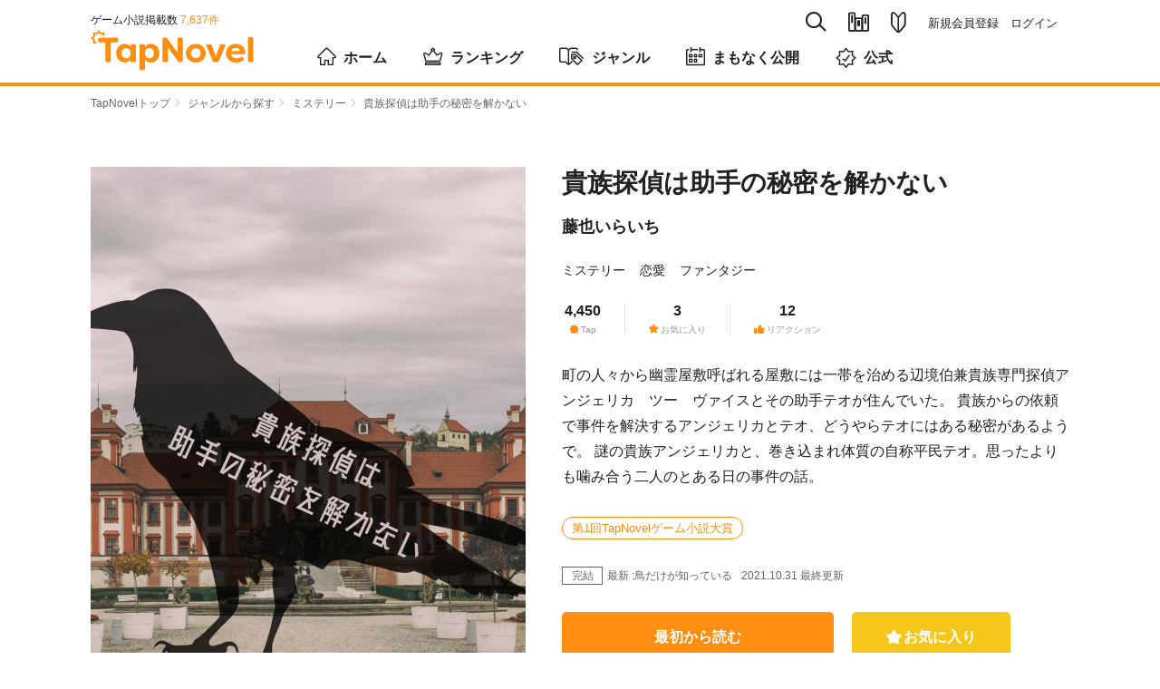

--- FILE ---
content_type: text/html; charset=utf-8
request_url: https://tapnovel.com/stories/963
body_size: 9336
content:
<!DOCTYPE html><html lang="ja"><head><meta charset="utf-8" /><meta content="width=device-width, initial-scale=1.0, minimum-scale=1.0, user-scalable=no, viewport-fit=cover" name="viewport" /><title>貴族探偵は助手の秘密を解かない - TapNovel（タップノベル）</title>
<meta name="description" content="「」――『貴族探偵は助手の秘密を解かない』は、藤也いらいちによるミステリーのゲーム小説です。あらすじやキャラクターのプロフィールも掲載しています。TapNovelは、イラスト付きのWeb小説が無料で読めるゲーム小説サイトです。">
<meta name="keywords" content="貴族探偵は助手の秘密を解かない,藤也いらいち,ミステリー,tapnovel,タップノベル,ゲーム小説,イラスト小説,web小説,無料">
<meta property="og:title" content="貴族探偵は助手の秘密を解かない">
<meta property="og:type" content="article">
<meta property="og:url" content="https://tapnovel.com/stories/963">
<meta property="og:image" content="https://images.tapnovel.com/story_ogp_images/images/000/003/396/original/e3aa8a96127698b5deaf04805dd8c5b4.png">
<meta property="og:image:width" content="1200">
<meta property="og:image:height" content="630">
<meta property="og:description" content="「」――『貴族探偵は助手の秘密を解かない』は、藤也いらいちによるミステリーのゲーム小説です。あらすじやキャラクターのプロフィールも掲載しています。TapNovelは、イラスト付きのWeb小説が無...">
<meta property="fb:app_id" content="400613540669387">
<meta name="twitter:title" content="貴族探偵は助手の秘密を解かない">
<meta name="twitter:card" content="summary_large_image">
<meta name="twitter:site" content="@tapnovel">
<meta name="twitter:image" content="https://images.tapnovel.com/story_ogp_images/images/000/003/396/original/e3aa8a96127698b5deaf04805dd8c5b4.png">
<meta name="twitter:description" content="「」――『貴族探偵は助手の秘密を解かない』は、藤也いらいちによるミステリーのゲーム小説です。あらすじやキャラクターのプロフィールも掲載しています。TapNovelは、イラスト付きのWeb小説が無料で読めるゲーム小説サイトです。"><meta name="csrf-param" content="authenticity_token" />
<meta name="csrf-token" content="i1-iqqMksXKd5GLYJxTQaW1s_ylMfZhbZwc6AFP6xbWjbTIhkTgCeFK0O6Sg8po0qyyCdFHI9WJ4YhjlZ7S-xQ" /><meta content="TapNovel" name="apple-mobile-web-app-title" /><meta content="TapNovel" name="application-name" /><link href="https://assets.tapnovel.com/packs/media/images/touch-icon-d19775ddbb3513690e7a2420dd015084.png" rel="apple-touch-icon" sizes="192x192" /><link href="https://assets.tapnovel.com/packs/media/images/touch-icon-d19775ddbb3513690e7a2420dd015084.png" rel="icon" /><link rel="stylesheet" href="https://assets.tapnovel.com/packs/css/application-8bca0e78.css" media="all" /><script src="https://assets.tapnovel.com/packs/js/application-15e600045b180c1fea34.js" defer="defer"></script><link rel="icon" type="image/x-icon" href="https://assets.tapnovel.com/packs/media/images/favicon-a9e9ed9b6092fecd2bba664efc80a440.ico" /><!-- Google Tag Manager -->
<script>(function(w,d,s,l,i){w[l]=w[l]||[];w[l].push({'gtm.start':
new Date().getTime(),event:'gtm.js'});var f=d.getElementsByTagName(s)[0],
j=d.createElement(s),dl=l!='dataLayer'?'&l='+l:'';j.async=true;j.src=
'https://www.googletagmanager.com/gtm.js?id='+i+dl;f.parentNode.insertBefore(j,f);
})(window,document,'script','dataLayer','GTM-5GQRZ4Z');</script>
<!-- End Google Tag Manager -->

<script>
function gtag(){dataLayer.push(arguments);}
</script>
<script async src="https://pagead2.googlesyndication.com/pagead/js/adsbygoogle.js?client=ca-pub-1301859781271766"
     crossorigin="anonymous"></script>
<script>window.applicationConfig = {"facebookId":400613540669387,"lineChannelId":1552002423};</script></head><body class="hide-phone-header-tab show-app-banner" id="story-page"><!-- Google Tag Manager (noscript) -->
<noscript><iframe src="https://www.googletagmanager.com/ns.html?id=GTM-5GQRZ4Z"
height="0" width="0" style="display:none;visibility:hidden"></iframe></noscript>
<!-- End Google Tag Manager (noscript) -->
<noscript><p class="noscript">当サイトではJavaScriptを使用しています。<br />JavaScriptを有効にして再度アクセスしてください。</p></noscript><div id="wrapper"><header class="header"><div class="header-wrapper"><div class="header-nav-top"><div class="header-nav-global"><p class="nav-global-published">ゲーム小説掲載数&nbsp;<span>7,637件</span></p><div class="nav-global"><h1 class="header-logo"><a href="/"><img alt="TapNovel（タップノベル）" class="header-logo" src="https://assets.tapnovel.com/packs/media/images/logo-2d19145b916465ccbcf57824e5edca59.svg" /></a></h1><div class="header-btn-wrap"><button class="header-search" title="検索" type="button"><span class="icon-search"></span></button><button class="header-books " title="閲覧履歴・お気に入り" type="button"><span class="icon-books"></span></button><a href="/about"><button class="header-about " title="TapNovelとは" type="button"><span class="icon-about"></span></button></a><button class="header-menu" title="メニュー" type="button"><span class="icon-menu"></span></button></div></div></div><div class="header-nav-primary"><ul class="nav-primary-list"><li class="nav-search-pc"><form action="/search" accept-charset="UTF-8" method="get"><input type="search" name="query" maxlength="30" placeholder="タイトル、タップライター、キーワード" /><a href="javascript:void(0);"><span class="icon-search"></span></a></form></li><li><a class="nav-books " title="閲覧履歴・お気に入り" href="/bookshelf/browsed_stories"><span class="icon-books"></span></a></li><li><a class="nav-about " title="TapNovelとは" href="/about"><span class="icon-about"></span></a></li><li><ul><li><a href="/users/sign_up">新規会員登録</a></li><li><a href="/users/sign_in">ログイン</a></li></ul></li></ul></div></div><nav class="nav-global-flex"><ul class="nav-global-flex-list"><li><a href="/"><span class="icon-home"></span>ホーム</a></li><li><a href="/search/weekly_tap_ranking"><span class="icon-ranking"></span>ランキング</a></li><li><a href="/genres"><span class="icon-genres"></span>ジャンル</a></li><li><a href="/search/coming_soon"><span class="icon-calendar"></span>まもなく公開</a></li><li><a href="/search/official"><span class="icon-official"></span>公式</a></li></ul></nav></div></header><ol class="breadcrumbs breadcrumbs-top"><li><a href="/">TapNovelトップ</a><span class="icon-arrow"></span>&nbsp;</li><li><a href="/genres">ジャンルから探す</a><span class="icon-arrow"></span>&nbsp;</li><li><a href="/search/genres/8">ミステリー</a><span class="icon-arrow"></span>&nbsp;</li><li>貴族探偵は助手の秘密を解かない</li></ol><div id="contents"><div class="story-summary"><div class="story-summary-header"><div class="story-cover"><img alt="貴族探偵は助手の秘密を解かない" src="https://images.tapnovel.com/stories/cover_images/000/000/963/960x1360/cf54a9ccf31049b47e4e0df112a493a9.jpg" /></div><div class="story-info"><h1 class="story-title">貴族探偵は助手の秘密を解かない</h1><p class="story-author"><a href="/writers/1232">藤也いらいち</a></p><ul class="story-genres"><li><a href="/search/genres/8">ミステリー</a></li><li><a href="/search/genres/4">恋愛</a></li><li><a href="/search/genres/3">ファンタジー</a></li></ul><ul class="story-values"><li><dl class="story-values-item"><dt><span class="icon-tap"></span><span class="headline">Tap</span></dt><dd>4,450<span class="unit">Tap</span></dd></dl></li><li><dl class="story-values-item"><dt><span class="icon-favorite"></span><span class="headline">お気に入り</span></dt><dd>3</dd></dl></li><li><dl class="story-values-item"><dt><span class="icon-thumbs-up"></span><span class="headline">リアクション</span></dt><dd>12</dd></dl></li></ul></div></div><div class="story-info-second"><p class="story-description">町の人々から幽霊屋敷呼ばれる屋敷には一帯を治める辺境伯兼貴族専門探偵アンジェリカ　ツー　ヴァイスとその助手テオが住んでいた。
貴族からの依頼で事件を解決するアンジェリカとテオ、どうやらテオにはある秘密があるようで。

謎の貴族アンジェリカと、巻き込まれ体質の自称平民テオ。思ったよりも噛み合う二人のとある日の事件の話。</p><ul class="keywords"><li><a href="/search/keywords/655">第1回TapNovelゲーム小説大賞</a></li></ul><div class="story-episode"><p class="story-last-episode"><span class="last-episode-label is-complete">完結</span><span class="last-episode-number">最新 :鳥だけが知っている</span></p><p class="story-episode-update">2021.10.31&nbsp;最終更新</p></div><div class="story-read-and-fav"><p class="story-read js-episode-primary-button" data-story_id="963"><a class="button-primary" data-remote="true" rel="nofollow" data-method="post" href="/free_ticket_episode_consumptions/new?episode_id=3071&amp;return_to=https%3A%2F%2Ftapnovel.com%2Fstories%2F963">最初から読む</a></p><form class="button_to" method="post" action="/consumer/user_story_favorites" data-remote="true"><button class="story-fav button-primary js-user-story-favorite-963 " onclick="event.stopPropagation();" type="submit"><span class="icon-favorite"></span><span class="text-fav">お気に入り</span></button><input type="hidden" name="authenticity_token" value="FmHc7CVP203tFn7A_lNSlFgw2lfndCoeeYc7DFiQlKZ0GTdV0WjrktLpBhHpW8UzvY9Jm_LbtNXKqD3b-vsWaA" autocomplete="off" /><input type="hidden" name="page_resource_id" value="963" autocomplete="off" /><input type="hidden" name="page_resource_type" value="Story" autocomplete="off" /><input type="hidden" name="page_type" value="story" autocomplete="off" /><input type="hidden" name="return_to" value="/stories/963" autocomplete="off" /><input type="hidden" name="user_story_favorite[story_id]" value="963" autocomplete="off" /></form></div><div class="story-share-and-report"><div class="story-share"><dl class="story-share-buttons"><dt>この作品をシェア</dt><dd class="story-share-twitter"><a class="twitter-button" target="_blank" rel="noopener" href="https://twitter.com/intent/tweet?url=https%3A%2F%2Ftapnovel.com%2Fstories%2F963&amp;text=%E8%B2%B4%E6%97%8F%E6%8E%A2%E5%81%B5%E3%81%AF%E5%8A%A9%E6%89%8B%E3%81%AE%E7%A7%98%E5%AF%86%E3%82%92%E8%A7%A3%E3%81%8B%E3%81%AA%E3%81%84+%7C+TapNovel&amp;hashtags=TapNovel%2C%E3%82%B2%E3%83%BC%E3%83%A0%E5%B0%8F%E8%AA%AC%2C%E8%B2%B4%E6%97%8F%E6%8E%A2%E5%81%B5%E3%81%AF%E5%8A%A9%E6%89%8B%E3%81%AE%E7%A7%98%E5%AF%86%E3%82%92%E8%A7%A3%E3%81%8B%E3%81%AA%E3%81%84"><img width="40" height="40" src="https://assets.tapnovel.com/packs/media/images/twitter-icon-5ca6257f79fbb0527cf2661e4c9711c4.svg" /></a></dd><dd class="story-share-line"><a class="line-button" target="_blank" rel="noopener" href="http://line.me/R/msg/text/?%E8%B2%B4%E6%97%8F%E6%8E%A2%E5%81%B5%E3%81%AF%E5%8A%A9%E6%89%8B%E3%81%AE%E7%A7%98%E5%AF%86%E3%82%92%E8%A7%A3%E3%81%8B%E3%81%AA%E3%81%84+%7C+TapNovel%0D%0Ahttps%3A%2F%2Ftapnovel.com%2Fstories%2F963"><img width="40" height="40" src="https://assets.tapnovel.com/packs/media/images/line-icon-218bef9b4c17e68030849a4dbf41dcab.svg" /></a></dd><dd class="story-share-url"><a class="copy-button js-copy-url-button" data-url="https://tapnovel.com/stories/963" href="javascript:void(0);"><img width="44" height="44" src="https://assets.tapnovel.com/packs/media/images/copy-icon-27ebe79b217cb0e1e86c1c2a8a1bf2aa.svg" /></a></dd></dl></div><div class="message-copied" style="display: none;"><p>リンクをコピーしました</p></div><div class="story-report"><form class="button_to" method="get" action="/story_report_categories" data-remote="true"><button type="submit">作品を報告</button><input type="hidden" name="story_id" value="963" autocomplete="off" /></form></div></div></div></div><div id="main"><section class="story-detail"><div class="title-wrapper"><h2 class="heading-primary">エピソード</h2></div><ul class="episode-list"><ul class="episode-list" data-limit="5" data-order="" data-story_id="963" data-type="episodes"><li><a data-remote="true" rel="nofollow" data-method="post" href="/free_ticket_episode_consumptions/new?episode_id=3071&amp;return_to=https%3A%2F%2Ftapnovel.com%2Fstories%2F963"><div class="content-media"><div class="content-media-left"><dl class="content-media-body"><dt class="content-media-title">鳥だけが知っている</dt><dd class="content-media-time"><time>2021.10.31</time><span class="episode-value"><span class="icon-tap"></span>4,450<span class="unit">Tap</span></span><span class="episode-value"><span class="icon-thumbs-up"></span>12</span></dd></dl></div><div class="content-media-right"><span class="icon-free"><span class="path1"></span><span class="path2"></span></span><p class="reading-time">読了約4分</p></div></div></a></li></ul></ul></section><div class="story-read-bottom"><p class="story-read js-episode-primary-button" data-story_id="963"><a class="button-primary" data-remote="true" rel="nofollow" data-method="post" href="/free_ticket_episode_consumptions/new?episode_id=3071&amp;return_to=https%3A%2F%2Ftapnovel.com%2Fstories%2F963">最初から読む</a></p></div><div class="story-script-link"><a href="/stories/963/episode_scripts">脚本で読む</a></div><section class="contents-box"><div class="title-wrapper"><h2 class="heading-primary">タップライター</h2></div><div class="writer-wrapper"><div class="writer-top"><div class="writer-avatar"><a href="/writers/1232"><img alt="藤也いらいち" width="60" height="60" class="circle-img" src="https://images.tapnovel.com/writer/user_profiles/images/000/000/146/crop-center-160x160/IMG_upgqg3.jpg" /></a></div><div class="writer-fan-right"><a class="writer-fan button-primary js-user-writer-user-fan-1232 " data-params="page_resource_id=963&amp;page_resource_type=Story&amp;page_type=story&amp;return_to=https%3A%2F%2Ftapnovel.com%2Fstories%2F963&amp;user_writer_user_fan%5Bwriter_user_id%5D=1232&amp;visit_parent=false" data-remote="true" rel="nofollow" data-method="post" href="/consumer/user_writer_user_fans"><span class="icon-heart"></span><span class="text-fan">ファン</span></a></div></div><div class="writer-sumally"><p class="writer-name"><a href="/writers/1232">藤也いらいち</a></p><p class="writer-description">閲覧ありがとうございます。

色々なジャンルを書いていこうと思っています。
読んでいただけると嬉しいです。</p></div></div></section><section class="contents-box"><div class="title-wrapper"><h2 class="heading-primary">同じタップライターが執筆したゲーム小説</h2></div><div class="slide-stories js-slide-stories" style="overflow: hidden;"><div class="slide-stories-item"><a href="/stories/2358"><section class="content-media"><div class="content-media-thumbnail"><img alt="急な変更にご注意を！〜サンタクロースの舞台裏〜" width="158" height="224" loading="lazy" src="https://images.tapnovel.com/stories/cover_images/000/002/358/nc-316x448/d11b1d5266f5171add551e4871578dc0.jpg" /></div><div class="content-media-detail"><h3 class="content-media-title">急な変更にご注意を！〜サンタクロースの舞台裏〜</h3><p class="content-media-genre">ヒューマン</p></div></section></a></div><div class="slide-stories-item"><a href="/stories/284"><section class="content-media"><div class="content-media-thumbnail"><img alt="キャンバスと五線譜" width="158" height="224" loading="lazy" src="https://images.tapnovel.com/stories/cover_images/000/000/284/nc-316x448/85210953ea65637fa9df8c801841187d.jpg" /></div><div class="content-media-detail"><h3 class="content-media-title">キャンバスと五線譜</h3><p class="content-media-genre">学園</p></div></section></a></div></div></section><section class="contents-box"><div class="title-wrapper"><h2 class="heading-primary">このゲーム小説が好きな人におすすめ</h2></div><div class="slide-stories js-slide-stories" style="overflow: hidden;"><div class="slide-stories-item"><a href="/stories/19774"><section class="content-media"><div class="content-media-thumbnail"><img alt="分裂時計" width="158" height="224" loading="lazy" src="https://images.tapnovel.com/stories/cover_images/000/019/774/nc-316x448/2128760ba98d5f5de2f8626111efe490.jpeg" /></div><div class="content-media-detail"><h3 class="content-media-title">分裂時計</h3><p class="content-media-genre">SF</p></div></section></a></div><div class="slide-stories-item"><a href="/stories/804"><section class="content-media"><div class="content-media-thumbnail"><img alt="ドラゴンゲーム（DG）" width="158" height="224" loading="lazy" src="https://images.tapnovel.com/stories/cover_images/000/000/804/nc-316x448/858c58a6b2b90e8f65d7fa654e7d48da.jpg" /></div><div class="content-media-detail"><h3 class="content-media-title">ドラゴンゲーム（DG）</h3><p class="content-media-genre">バトル</p></div></section></a></div><div class="slide-stories-item"><a href="/stories/18992"><section class="content-media"><div class="content-media-thumbnail"><img alt="ツクモ戦記" width="158" height="224" loading="lazy" src="https://images.tapnovel.com/stories/cover_images/000/018/992/nc-316x448/db948d66c7a7350265577fad0cb40b92.jpg" /></div><div class="content-media-detail"><h3 class="content-media-title">ツクモ戦記</h3><p class="content-media-genre">バトル</p></div></section></a></div><div class="slide-stories-item"><a href="/stories/1344"><section class="content-media"><div class="content-media-thumbnail"><img alt="理想の妻は共犯者" width="158" height="224" loading="lazy" src="https://images.tapnovel.com/stories/cover_images/000/001/344/nc-316x448/e383e6602a7037df21e0999ccd515bc8.jpeg" /></div><div class="content-media-detail"><h3 class="content-media-title">理想の妻は共犯者</h3><p class="content-media-genre">ミステリー</p></div></section></a></div><div class="slide-stories-item"><a href="/stories/318"><section class="content-media"><div class="content-media-thumbnail"><img alt="警察本部長特命捜索本部" width="158" height="224" loading="lazy" src="https://images.tapnovel.com/stories/cover_images/000/000/318/nc-316x448/e16941c6eff7aa2b2a43cc32bf541aaa.jpg" /></div><div class="content-media-detail"><h3 class="content-media-title">警察本部長特命捜索本部</h3><p class="content-media-genre">バトル</p></div></section></a></div><div class="slide-stories-item"><a href="/stories/1039"><section class="content-media"><div class="content-media-thumbnail"><img alt="会社に俺は入れない" width="158" height="224" loading="lazy" src="https://images.tapnovel.com/stories/cover_images/000/001/039/nc-316x448/5b450c229815748ea1559c088051ee86.jpg" /></div><div class="content-media-detail"><h3 class="content-media-title">会社に俺は入れない</h3><p class="content-media-genre">ミステリー</p></div></section></a></div><div class="slide-stories-item"><a href="/stories/5002"><section class="content-media"><div class="content-media-thumbnail"><img alt="侵略された街〜隆〜" width="158" height="224" loading="lazy" src="https://images.tapnovel.com/stories/cover_images/000/005/002/nc-316x448/055ef5f9c10c29936c5cc1e5b1c735db.jpg" /></div><div class="content-media-detail"><h3 class="content-media-title">侵略された街〜隆〜</h3><p class="content-media-genre">ホラー</p></div></section></a></div><div class="slide-stories-item"><a href="/stories/8307"><section class="content-media"><div class="content-media-thumbnail"><img alt="阿鼻獄の女" width="158" height="224" loading="lazy" src="https://images.tapnovel.com/stories/cover_images/000/008/307/nc-316x448/461767a7060969cb3a14ee6cf2297c4b.jpeg" /></div><div class="content-media-detail"><h3 class="content-media-title">阿鼻獄の女</h3><p class="content-media-genre">社会派</p></div></section></a></div><div class="slide-stories-item"><a href="/stories/20212"><section class="content-media"><div class="content-media-thumbnail"><img alt="濃〜い奴ら(特濃ソースより濃いらしいぜ！)" width="158" height="224" loading="lazy" src="https://images.tapnovel.com/stories/cover_images/000/020/212/nc-316x448/6900529bcb0760689bc80c51b9ae4179.jpg" /></div><div class="content-media-detail"><h3 class="content-media-title">濃〜い奴ら(特濃ソースより濃いらしいぜ！)</h3><p class="content-media-genre">コメディ</p></div></section></a></div><div class="slide-stories-item"><a href="/stories/828"><section class="content-media"><div class="content-media-thumbnail"><img alt="右と左の選択肢" width="158" height="224" loading="lazy" src="https://images.tapnovel.com/stories/cover_images/000/000/828/nc-316x448/07e99dfdcb854d8a6e3ae7683aa26e9f.jpg" /></div><div class="content-media-detail"><h3 class="content-media-title">右と左の選択肢</h3><p class="content-media-genre">恋愛</p></div></section></a></div></div></section></div><div id="side"><section class="side-contents-box side-to-maker"><div class="title-wrapper"><h2 class="heading-secondary">あなたもTapNovelに自分の物語<br />を投稿してみませんか？</h2></div><p><a class="button-primary maker-button" target="_blank" href="https://maker.tapnovel.com/"><span class="icon-writer-pen"></span>TapNovelMaker</a></p><p class="maker-note">TapNovelMaker（投稿サービス）に移動します</p></section><section class="side-contents-box"></section></div></div><p class="pegetop-wrap"><span class="icon-arrow"></span><a class="pagetop" href="#wrapper">ページTOPへ</a></p><ol class="breadcrumbs breadcrumbs-bottom"><li><a href="/">TapNovelトップ</a><span class="icon-arrow"></span>&nbsp;</li><li><a href="/genres">ジャンルから探す</a><span class="icon-arrow"></span>&nbsp;</li><li><a href="/search/genres/8">ミステリー</a><span class="icon-arrow"></span>&nbsp;</li><li>貴族探偵は助手の秘密を解かない</li></ol><div class="modal-menu"><nav><div class="menu-user-buttons"><ul class="menu-user-button-list"><li><a class="button-primary" href="/users/sign_up">会員登録（無料）</a></li><li><a class="button-secondary" href="/users/sign_in">ログイン</a></li></ul><p class="menu-user-button-note">ログインすれば、会員限定エピソードを読めます！</p></div></nav></div><div class="modal-search"><div class="nav-search"><div class="nav-search-input"><form action="/search" accept-charset="UTF-8" method="get"><input type="search" name="query" maxlength="30" placeholder="タイトル、タップライター、キーワード" /><span class="icon-search"></span><span class="icon-close js-search-input-remove"></span></form></div><div class="nav-search-cancel"><a href="javascript:void(0);">キャンセル</a></div></div><aside class="menu-search-histories" style="display: none;"><template id="menu-search-history-template"><li><a class="js-menu-search-history-link" href="javascript:void(0)"><span class="icon-clock"></span><span class="js-menu-search-history-query"></span></a><button name="button" type="submit" class="js-menu-search-history-delete-button"><span class="icon-close"></span></button></li></template><h3 class="menu-search-title">検索履歴</h3><ul class="js-menu-search-histories"></ul></aside><aside class="menu-topic-stories"><h3 class="menu-search-title">話題のゲーム小説</h3><ul class="content-list"><li><a href="/stories/33815"><section class="content-media"><div class="content-media-left"><div class="content-media-thumbnail"><img alt="人生のどん底から人魚に生まれ変わった俺は何故か幸せいっぱいの海のエデンの楽園を満喫する!?" width="129" height="180" loading="lazy" src="https://images.tapnovel.com/stories/cover_images/000/033/815/258x360/6b9eb08ed2febe721a915f69c5b67eb5.jpeg" /></div></div><div class="content-media-body"><h3 class="content-media-title">人生のどん底から人魚に生まれ変わった俺は何故か幸せいっぱいの海のエデンの楽園を満喫する!?</h3><p class="content-media-author">エターナルラブ·プロジェクト</p><p class="content-media-description"><span class="visible-phone">人魚になった少年が海の楽園（エデン）で生きる物語。</span><span class="visible-desktop">幼い頃に両親に差別され義父母の元で育つ。
17歳の時に義父母が事故死、恋人を親友に奪われる等の不幸を経験。
海外で心機一転するつもりが海難事故で瀕死の状態になってしまったところをミナに人魚化され蘇生される。
これは人魚と人魚化した元人間のラブストーリーです。

原作とイラスト作者こめな。

編集とストーリー作成者 エターナルラブ・プロジェクト</span></p><p class="content-media-genre">ファンタジー</p><ul class="content-media-values"><li><span class="icon-tap"></span>67,172<span class="unit">Tap</span></li><li><span class="icon-favorite"></span>16</li><li><span class="icon-thumbs-up"></span>19</li></ul><div class="stories-sound-labels"><span class="stories-label sound-label"><span class="icon-speaker"></span><span>サウンド</span></span><span class="stories-label gift-label"><span class="icon-support-candy"></span><span>ギフト</span></span></div></div></section></a></li><li><a href="/stories/139"><section class="content-media"><div class="content-media-left"><div class="content-media-thumbnail"><img alt="愛天使世紀ウェディングアップル" width="129" height="180" loading="lazy" src="https://images.tapnovel.com/stories/cover_images/000/000/139/258x360/e1d12f9ea4047ad64d468b5bca19ab2e.jpg" /></div></div><div class="content-media-body"><h3 class="content-media-title">愛天使世紀ウェディングアップル</h3><p class="content-media-author">ウェディングアップル・シナリオ制作チーム</p><p class="content-media-description"><span class="visible-phone">華麗に変身！ 愛と希望のウェディング天使</span><span class="visible-desktop">朝陽林檎は結婚に憧れを持つイマドキの女子高生。そんな彼女の前に突然女神が現れ、林檎が天使の血を引く戦士『愛天使』であると告げる。戸惑いつつも愛天使ウェディング・アップルに変身した林檎は、街に現れた悪霊を見事に撃退。林檎は他の愛天使たちと協力し、悪霊を操る強力な悪の集団との戦いに身を投じていく。</span></p><p class="content-media-genre">バトル</p><ul class="content-media-values"><li><span class="icon-tap"></span>2,523,544<span class="unit">Tap</span></li><li><span class="icon-favorite"></span>551</li><li><span class="icon-thumbs-up"></span>751</li></ul><div class="stories-sound-labels"><span class="stories-label sound-label"><span class="icon-speaker"></span><span>サウンド</span></span><span class="stories-label voice-label"><span class="icon-voice"></span><span>ボイス</span></span></div></div></section></a></li><li><a href="/stories/21618"><section class="content-media"><div class="content-media-left"><div class="content-media-thumbnail"><img alt="【リメイク連載版】 Ｋｎ０ｔ　刑事『昏木』の異事採録蒐・「悪食事件」" width="129" height="180" loading="lazy" src="https://images.tapnovel.com/stories/cover_images/000/021/618/258x360/6e31d0d37726fa8c777d61566d32d9f9.jpeg" /></div></div><div class="content-media-body"><h3 class="content-media-title">【リメイク連載版】 Ｋｎ０ｔ　刑事『昏木』の異事採録蒐・「悪食事件」</h3><p class="content-media-author">aza／あざ（筒示明日香）</p><p class="content-media-description"><span class="visible-phone">その事件は、『悪食事件』と呼ばれた。</span><span class="visible-desktop">都内で人間の仕業とは思えない、稀に見る惨殺事件が発生する。刑事の昏木と相棒の沙汰は捜査する内に被害者たちが、とあるサークルのＯＢであることを掴む。……果たして犯人は何者なのか……。
※コンテスト参加作を加筆修正編集のため新たに制作、移植しました。
※他投稿サイトで小説版を追っ掛け配信中。
※リメイク連載版表紙はPicrewの「私の好みメーカー」 に文字入れなどしたものです（字数のためURL省略陳謝</span></p><p class="content-media-genre">ホラー</p><ul class="content-media-values"><li><span class="icon-tap"></span>542,168<span class="unit">Tap</span></li><li><span class="icon-favorite"></span>402</li><li><span class="icon-thumbs-up"></span>1,684</li></ul><div class="stories-sound-labels"><span class="stories-label sound-label"><span class="icon-speaker"></span><span>サウンド</span></span></div></div></section></a></li><li><a href="/stories/33885"><section class="content-media"><div class="content-media-left"><div class="content-media-thumbnail"><img alt="地球警備隊スターフラワーズ" width="129" height="180" loading="lazy" src="https://images.tapnovel.com/stories/cover_images/000/033/885/258x360/63650def3f838a5724013c00422a1ec0.jpg" /></div></div><div class="content-media-body"><h3 class="content-media-title">地球警備隊スターフラワーズ</h3><p class="content-media-author">48tdp</p><p class="content-media-description"><span class="visible-phone">正義の花が、平和を守る！</span><span class="visible-desktop">警察だけでは対応しきれないトラブルが多くなってきた時代、悪行やトラブルを撲滅しようと5人の女戦士達が立ち上がった。</span></p><p class="content-media-genre">その他</p><ul class="content-media-values"><li><span class="icon-tap"></span>2,804<span class="unit">Tap</span></li><li><span class="icon-favorite"></span>3</li><li><span class="icon-thumbs-up"></span>7</li></ul><div class="stories-sound-labels"><span class="stories-label sound-label"><span class="icon-speaker"></span><span>サウンド</span></span></div></div></section></a></li><li><a href="/stories/21952"><section class="content-media"><div class="content-media-left"><div class="content-media-thumbnail"><img alt="最強種族のケモ耳族は実はポンコツでした(長編)" width="129" height="180" loading="lazy" src="https://images.tapnovel.com/stories/cover_images/000/021/952/258x360/a3f9a925747f2d3238811326aaeddcdc.jpg" /></div></div><div class="content-media-body"><h3 class="content-media-title">最強種族のケモ耳族は実はポンコツでした(長編)</h3><p class="content-media-author">にんじん</p><p class="content-media-description"><span class="visible-phone">ビスケットがあれば異世界も楽勝ですよ！</span><span class="visible-desktop">異世界に転移した少女と、最強種族のケモ耳族との、心温まるファンタジーではなく、ポンコツケモ耳少女に振り回されるおふざけファンタジーです。一話完結のコンテスト用の作品を連載化したものです。</span></p><p class="content-media-genre">ファンタジー</p><ul class="content-media-values"><li><span class="icon-tap"></span>1,466<span class="unit">Tap</span></li><li><span class="icon-favorite"></span>3</li><li><span class="icon-thumbs-up"></span>7</li></ul><div class="stories-sound-labels"><span class="stories-label sound-label"><span class="icon-speaker"></span><span>サウンド</span></span></div></div></section></a></li></ul></aside></div><footer class="footer"><div class="footer-wrapper"><dl class="footer-about"><dt class="footer-about-title">貴族探偵は助手の秘密を解かない</dt><dd class="footer-about-text">「」――『貴族探偵は助手の秘密を解かない』は、藤也いらいちによるミステリーのゲーム小説です。あらすじやキャラクターのプロフィールも掲載しています。TapNovelは、イラスト付きのWeb小説が無料で読めるゲーム小説サイトです。</dd><dd><ul class="footer-social-media-accounts"><li><a target="_blank" href="https://twitter.com/tapnovel"><img width="40" height="40" src="https://assets.tapnovel.com/packs/media/images/twitter-icon-rounded-square-06ff10e19517c79d278d1d705524d71c.svg" /><p><span>/</span>TapNovel公式Twitter</p></a></li><li><a target="_blank" href="https://www.youtube.com/channel/UCW3ZxLj4DL-0L6nLWiSt3lg"><img width="42" height="42" src="https://assets.tapnovel.com/packs/media/images/youtube_social_squircle_red-f76fa08512e9bf26ad1522faf2527fd5.png" /><p><span>/</span>TapNovel公式チャンネル</p></a></li></ul></dd></dl><dl class="footer-genres"><dt class="footer-genres-title">ジャンルから探す</dt><dd><ul class="footer-genres-list"><li><a href="/search/genres/1">ヒューマン</a></li><li><a href="/search/genres/2">SF</a></li><li><a href="/search/genres/3">ファンタジー</a></li><li><a href="/search/genres/4">恋愛</a></li><li><a href="/search/genres/5">バトル</a></li><li><a href="/search/genres/6">学園</a></li><li><a href="/search/genres/7">コメディ</a></li><li><a href="/search/genres/8">ミステリー</a></li><li><a href="/search/genres/9">ホラー</a></li><li><a href="/search/genres/10">職業</a></li><li><a href="/search/genres/11">社会派</a></li><li><a href="/search/genres/12">歴史</a></li><li><a href="/search/genres/13">スポーツ</a></li><li><a href="/search/genres/14">ファミリー</a></li><li><a href="/search/genres/15">アニマル</a></li><li><a href="/search/genres/16">BL</a></li><li><a href="/search/genres/17">エッセイ</a></li><li><a href="/search/genres/18">その他</a></li></ul></dd></dl></div><p class="footer-note">本サービス内のコンテンツの無断利用（転載・複製のほか、AI等の学習用データとして収集・複製し、AI等の学習に利用する行為その他当社が認めない一切の利用行為を含みます。）は禁止します。</p><div class="footer-nav"><ul class="footer-nav-list"><li><a target="_blank" rel="noopener" href="https://www.infos.inc/">運営会社</a></li><li><a href="/policies/terms">利用規約</a></li><li><a href="/policies/privacy">プライバシーポリシー</a></li><li><a href="/policies/specified_commercial_transaction_law">特定商取引法に基づく表示</a></li><li><a href="/policies/settlement_law">資金決済法に基づく表示</a></li><li><a href="/guidelines/video_sharing">動画共有ガイドライン</a></li></ul><p class="copyright"><small>&copy; Imagica Infos Co., Ltd.</small></p></div></footer></div></body></html>

--- FILE ---
content_type: text/html; charset=utf-8
request_url: https://www.google.com/recaptcha/api2/aframe
body_size: 183
content:
<!DOCTYPE HTML><html><head><meta http-equiv="content-type" content="text/html; charset=UTF-8"></head><body><script nonce="ulyFjSiKZcYNGCipGgXt2w">/** Anti-fraud and anti-abuse applications only. See google.com/recaptcha */ try{var clients={'sodar':'https://pagead2.googlesyndication.com/pagead/sodar?'};window.addEventListener("message",function(a){try{if(a.source===window.parent){var b=JSON.parse(a.data);var c=clients[b['id']];if(c){var d=document.createElement('img');d.src=c+b['params']+'&rc='+(localStorage.getItem("rc::a")?sessionStorage.getItem("rc::b"):"");window.document.body.appendChild(d);sessionStorage.setItem("rc::e",parseInt(sessionStorage.getItem("rc::e")||0)+1);localStorage.setItem("rc::h",'1765205777695');}}}catch(b){}});window.parent.postMessage("_grecaptcha_ready", "*");}catch(b){}</script></body></html>

--- FILE ---
content_type: text/css
request_url: https://assets.tapnovel.com/packs/css/application-8bca0e78.css
body_size: 44107
content:
@import url(https://fonts.googleapis.com/css2?family=Noto+Sans+JP&display=swap);a,abbr,acronym,address,applet,article,aside,audio,b,big,blockquote,body,canvas,caption,center,cite,code,dd,del,details,dfn,div,dl,dt,em,embed,fieldset,figcaption,figure,footer,form,h1,h2,h3,h4,h5,h6,header,hgroup,html,i,iframe,img,ins,kbd,label,legend,li,mark,menu,nav,object,ol,output,p,pre,q,ruby,s,samp,section,small,span,strike,strong,sub,summary,sup,table,tbody,td,tfoot,th,thead,time,tr,tt,u,ul,var,video{margin:0;padding:0;border:0;font:inherit;font-size:100%;vertical-align:baseline}html{line-height:1}ol,ul{list-style:none}table{border-collapse:collapse;border-spacing:0}caption,td,th{text-align:left;font-weight:400;vertical-align:middle}blockquote,q{quotes:none}blockquote:after,blockquote:before,q:after,q:before{content:"";content:none}a img{border:none}article,aside,details,figcaption,figure,footer,header,hgroup,main,menu,nav,section,summary{display:block}button,input,select,textarea{outline:0}button,input[type=submit]{background-color:transparent;border:0;padding:0;margin:0}body{background-color:#fff;-webkit-text-size-adjust:100%;-moz-text-size-adjust:none}body,button,input,select,textarea{font-family:-apple-system,BlinkMacSystemFont,Hiragino Kaku Gothic ProN,Meiryo,sans-serif;line-height:1;color:#222}*,:after,:before{box-sizing:border-box}a{color:#222;text-decoration:none}a:hover{color:#666}img{vertical-align:middle}button{cursor:pointer}@font-face{font-family:icon;src:url(/packs/media/fonts/icon-ab189fc0e7d3611f67caece4153d9b13.eot);src:url(/packs/media/fonts/icon-ab189fc0e7d3611f67caece4153d9b13.eot?#iefix) format("embedded-opentype"),url(/packs/media/fonts/icon-1d34c9d3e540569fe80d05779ad106c1.ttf) format("truetype"),url(/packs/media/fonts/icon-17c56b96cad6989b56dd527625c79aa2.woff) format("woff"),url(/packs/media/fonts/icon-c77d8cd104695eaaabe85f6c784a05f1.svg#icon) format("svg");font-weight:400;font-style:normal}[class*=" icon-"],[class^=icon-]{font-family:icon!important;speak:none;font-style:normal;font-weight:400;font-variant:normal;text-transform:none;line-height:1;-webkit-font-smoothing:antialiased;-moz-osx-font-smoothing:grayscale}.icon-down-arrow:before{content:""}.icon-close:before{content:""}.icon-share:before{content:""}.icon-instagram:before{content:""}.icon-line:before{content:"";color:#00b900}.icon-facebook .path1:before{content:"";color:#1877f2}.icon-facebook .path2:before{content:"";color:#fff;margin-left:-1em}.icon-google-plus:before{content:""}.icon-hatebu:before{content:"";color:#008fde}.icon-twitter:before{content:"";color:#1b95e0}.icon-genre-etcetera:before{content:""}.icon-genre-essay:before{content:""}.icon-genre-bl:before{content:""}.icon-genre-animals:before{content:""}.icon-genre-family:before{content:""}.icon-genre-jobs:before{content:""}.icon-genre-mystery:before{content:""}.icon-genre-school:before{content:""}.icon-genre-society:before{content:""}.icon-genre-comedy:before{content:""}.icon-genre-battles:before{content:""}.icon-genre-sports:before{content:""}.icon-genre-love:before{content:""}.icon-genre-horror:before{content:""}.icon-genre-fantasy:before{content:""}.icon-genre-history:before{content:""}.icon-genre-sf:before{content:""}.icon-genre-human:before{content:""}.icon-arrow:before{content:"";margin-left:4px}.icon-search:before{content:""}.icon-menu:before{content:""}.icon-tap:before{content:""}.icon-favorite:before{content:""}.icon-attention:before{content:""}.icon-checkbox:before{content:"";content:""}.icon-books:before{content:""}.icon-enter:before{content:""}.icon-waiting:before{content:""}.icon-search_filter:before{content:""}.icon-bell_silent:before{content:""}.icon-bell:before{content:""}.icon-crop:before{content:""}.icon-exit:before{content:""}.icon-image_filter:before{content:""}.icon-image:before{content:""}.icon-pen:before{content:""}.icon-question:before{content:"";color:#999}.icon-trash_can:before{content:""}.icon-free .path1:before{content:"";color:#33a1dc}.icon-free .path2:before{content:"";color:#fafafa;margin-left:-1.599609375em}.icon-ticket:before{content:"";color:#ff8f13}.icon-fanClub:before{content:"";color:#c99f0e}.icon-lock:before{content:"";color:#999}.icon-heart:before{content:""}.icon-official:before{content:""}.icon-keywords:before{content:""}.icon-contest:before{content:""}.icon-genres:before{content:""}.icon-ranking:before{content:""}.icon-thumbs-up:before{content:""}.icon-thumbs-up-outline:before{content:""}.icon-reaction-like:before{content:""}.icon-reaction-haha:before{content:""}.icon-reaction-surprised:before{content:""}.icon-reaction-sad:before{content:""}.icon-reaction-creepy:before{content:""}.icon-support-smile:before{content:""}.icon-support-candy:before{content:""}.icon-support-onigiri:before{content:""}.icon-support-ramen:before{content:""}.icon-support-steak:before{content:""}.icon-spoiler:before{content:""}.icon-ellipsis:before{content:""}.icon-share2:before{content:""}.icon-menu-reaction:before{content:""}.icon-menu-fan:before{content:""}.icon-menu-profile:before{content:""}.icon-menu-settings:before{content:""}.icon-menu-announcements:before{content:""}.icon-menu-helps:before{content:""}.icon-menu-coin:before{content:""}.icon-presents:before{content:""}.icon-ticket-outline:before{content:""}.icon-checked:before{content:"";color:#3baf49}.icon-badge:before{content:"";color:#c99f0e}.icon-about:before{content:""}.icon-video:before{content:"";color:#2c86d7}.icon-staff:before{content:""}.icon-writer-pen:before{content:""}.icon-writer:before{content:""}.icon-creator:before{content:""}.icon-speaker:before{content:""}.icon-voice:before{content:""}.icon-calendar:before{content:""}.icon-email:before{content:""}.icon-crown:before{content:""}.icon-clock:before{content:""}.icon-home:before{content:""}.icon-episode:before{content:""}.icon-scene:before{content:""}.icon-story:before{content:""}.icon-guideline:before{content:""}.contents-box{position:relative;margin-top:2rem}@media(min-width:1100px){.contents-box{margin-top:0;margin-bottom:0}.contents-box+.contents-box{margin-top:60px}}#side .contents-box{margin-top:2rem}.side-contents-box{margin-top:60px}.side-contents-box+.side-contents-box{margin-top:30px}@media(min-width:1100px){.side-contents-box{margin-top:0}.side-contents-box+.side-contents-box{margin-top:30px}}.content-media{display:flex}.title-wrapper{display:flex;justify-content:space-between;align-items:center;padding:0 10px 1rem}@media(min-width:1100px){.title-wrapper{padding:0 0 1rem}}@media(min-width:1100px){#side .title-wrapper+.content-list,#side .title-wrapper+.content-media-carousel{margin-top:-.5rem}}.heading-primary,.heading-secondary{font-size:20px;font-size:1.25rem;line-height:1.2;font-weight:700}@media(min-width:1100px){.heading-primary,.heading-secondary{padding:0}}.heading-primary.search{padding:10px}@media(min-width:1100px){.heading-secondary{font-size:16px;font-size:1rem}}.heading-link{position:relative;display:block;color:#666}@media(min-width:1100px){.heading-link:hover{color:#999}}.heading-right{font-size:14px;font-size:.875rem;color:#666;white-space:nowrap}@media(min-width:1100px){.heading-right{-webkit-transition:all .1s;-moz-transition:all .1s;-o-transition:all .1s;transition:all .1s}}.heading-right .icon-arrow:before{position:relative;top:1px;color:#999;margin-left:5px}@media(min-width:1100px){.heading-right .icon-arrow:before{-webkit-transition:all .1s;-moz-transition:all .1s;-o-transition:all .1s;transition:all .1s}}.heading-right.sort{display:flex}.heading-right.sort .heading-link{padding:0 10px;color:#222}.heading-right.sort .heading-link+.heading-link{border-left:1px solid #e5e5e5}.heading-right.sort .heading-link.select{color:#ff8f13;font-weight:700}.button-primary{display:block;padding:18px 0;font-weight:700;color:#fff;text-align:center;background-color:#ff8f13;border-radius:5px}@media(min-width:1100px){.button-primary{-webkit-transition:all .1s;-moz-transition:all .1s;-o-transition:all .1s;transition:all .1s}.button-primary:hover{background-color:#ff9b2d;color:#fff}}.button-primary .icon-arrow{position:absolute;right:10px;color:#ff8f13}.button-secondary,input.button-secondary{display:block;position:relative;padding:1rem 0;color:#222;font-weight:700;text-align:center;background-color:#fff;border:1px solid #ff8f13;border-radius:5px}@media(min-width:1100px){.button-secondary,input.button-secondary{-webkit-transition:all .1s;-moz-transition:all .1s;-o-transition:all .1s;transition:all .1s}.button-secondary:hover,input.button-secondary:hover{color:#222;background-color:#fafafa}}.button-secondary .icon-arrow,input.button-secondary .icon-arrow{position:absolute;right:10px;color:#ff8f13}.button-secondary[disabled],input.button-secondary[disabled]{border:1px solid #e5e5e5;pointer-events:none}.circle-img{border-radius:9999px;border:1px solid #e5e5e5;object-fit:cover}.app-download{padding:30px 16px 0;background-color:#f6f6f6}.app-download-inner{text-align:center}.app-download-inner .app-download-appicon{max-width:115px;margin:0 40px 10px 0}.app-download-inner .app-download-appicon img{width:100%}@media(min-width:768px){.app-download-inner{display:flex;align-items:center;max-width:950px;margin:0 auto}}.app-download-main{text-align:center}@media(min-width:768px){.app-download-main{text-align:left}}.app-download-main .app-download-title{font-size:24px;font-size:1.5rem;font-weight:700}@media(min-width:768px){.app-download-main .app-download-title{font-size:32px;font-size:2rem}}.app-download-main .app-download-badges{display:flex;justify-content:center;align-items:center;margin-top:20px}@media(min-width:768px){.app-download-main .app-download-badges{margin-top:10px}}@media(min-width:1100px){.app-download-main .app-download-badges a{display:block;-webkit-transition:all .2s;-moz-transition:all .2s;-o-transition:all .2s;transition:all .2s}.app-download-main .app-download-badges a:hover{-webkit-transform:scale(1.1);-moz-transform:scale(1.1);-ms-transform:scale(1.1);-o-transform:scale(1.1);transform:scale(1.1)}}.app-download-main .app-download-badges li{width:calc(50% - 8px);max-width:168px}.app-download-main .app-download-badges li+li{margin-left:15px}.app-download-main .app-download-badges li img{width:100%}.app-download-main .app-download-badges .app-download-QRcode{max-width:80px}.app-download-screen{width:calc(100% - 43px);max-width:300px;margin:10px auto 0}.app-download-screen img{width:100%}.content-list>li>a,.content-list>li>span{display:block;padding:10px}@media(min-width:1100px){.content-list>li>a,.content-list>li>span{cursor:pointer;-webkit-transition:all .1s;-moz-transition:all .1s;-o-transition:all .1s;transition:all .1s;padding:30px 0}}@media(min-width:1100px){.content-list>li>a:hover,.content-list>li>span:hover{background-color:#fbfbfb}}.content-list>li+li{border-top:1px solid #e5e5e5}@media(min-width:1100px){#side .content-list>li>a,#side .content-list>li>span{padding:1rem 0}}@media(max-width:1100px){#side .content-list.ranking{padding:0 10px}}@media(min-width:1100px){#side .content-list.ranking>li .content-media-thumbnail{margin:0 0 0 10px}}#side .content-list.ranking>li .content-media-thumbnail:before{position:absolute;width:2rem;height:2rem;line-height:2rem;font-size:14px;font-size:.875rem;color:#fff;text-align:center;background-color:#bab8b6;z-index:10}@media(max-width:1100px){#side .content-list.ranking>li .content-media-thumbnail:before{top:0;left:-10px}}@media(min-width:1100px){#side .content-list.ranking>li .content-media-thumbnail:before{top:4px;left:0}}@media(min-width:1100px){#main #side .content-list.ranking>li .content-media-thumbnail:before{width:2rem;height:2rem;line-height:2rem;font-size:13px;font-size:.8125rem}}#side .content-list.ranking>li:first-child .content-media-thumbnail:before{content:"1"}#side .content-list.ranking>li:nth-child(2) .content-media-thumbnail:before{content:"2"}#side .content-list.ranking>li:nth-child(3) .content-media-thumbnail:before{content:"3"}#side .content-list.ranking>li:nth-child(4) .content-media-thumbnail:before{content:"4"}#side .content-list.ranking>li:nth-child(5) .content-media-thumbnail:before{content:"5"}#side .content-list.ranking>li:nth-child(6) .content-media-thumbnail:before{content:"6"}#side .content-list.ranking>li:nth-child(7) .content-media-thumbnail:before{content:"7"}#side .content-list.ranking>li:nth-child(8) .content-media-thumbnail:before{content:"8"}#side .content-list.ranking>li:nth-child(9) .content-media-thumbnail:before{content:"9"}#side .content-list.ranking>li:nth-child(10) .content-media-thumbnail:before{content:"10"}#side .content-list.ranking>li:first-child .content-media-thumbnail:before,#side .content-list.ranking>li:nth-child(2) .content-media-thumbnail:before,#side .content-list.ranking>li:nth-child(3) .content-media-thumbnail:before{background:none}#side .content-list.ranking>li:first-child .content-media-thumbnail:after,#side .content-list.ranking>li:nth-child(2) .content-media-thumbnail:after,#side .content-list.ranking>li:nth-child(3) .content-media-thumbnail:after{position:absolute;font-family:icon!important;speak:none;font-style:normal;font-weight:400;font-variant:normal;text-transform:none;line-height:1;-webkit-font-smoothing:antialiased;-moz-osx-font-smoothing:grayscale;font-size:32px;font-size:2rem}@media(max-width:1100px){#side .content-list.ranking>li:first-child .content-media-thumbnail:after,#side .content-list.ranking>li:nth-child(2) .content-media-thumbnail:after,#side .content-list.ranking>li:nth-child(3) .content-media-thumbnail:after{top:0;left:-10px}}@media(min-width:1100px){#side .content-list.ranking>li:first-child .content-media-thumbnail:after,#side .content-list.ranking>li:nth-child(2) .content-media-thumbnail:after,#side .content-list.ranking>li:nth-child(3) .content-media-thumbnail:after{top:4px;left:0}}#side .content-list.ranking>li:first-child .content-media-thumbnail:after{content:"";color:#e6a222}#side .content-list.ranking>li:nth-child(2) .content-media-thumbnail:after{content:"";color:#918e8a}#side .content-list.ranking>li:nth-child(3) .content-media-thumbnail:after{content:"";color:#c48f52}@media(max-width:1100px){#side .content-list.ranking{overflow-x:scroll;display:flex}#side .content-list.ranking li{width:158px;min-width:158px}}.slick-list .slick-slide img{backface-visibility:hidden;-webkit-backface-visibility:hidden}.content-media-left{width:40%;min-width:96px}@media(min-width:1100px){.content-media-left{width:auto;min-width:120px}}.content-media-left .content-media-thumbnail{position:relative}.content-media-left .content-media-thumbnail,.content-media-left .content-media-thumbnail img{width:100%;height:auto}@media(min-width:1100px){.content-media-left .content-media-thumbnail,.content-media-left .content-media-thumbnail img{width:129px}}@media(min-width:1100px){.home-ranking .content-list.ranking .content-media-left{margin-right:9px}.side-contents-box .content-list .content-media-thumbnail,.side-contents-box .content-list .content-media-thumbnail img{width:120px}.side-contents-box .content-list.ranking li>a{padding:20px 0}.side-contents-box .content-media-carousel img{width:102px}}.content-media-body{width:100%;margin-top:5px;padding-left:10px}@media(min-width:1100px){#main .content-media-body{padding-left:15px}}.content-media-body .content-media-title{margin-bottom:10px;font-size:16px;font-size:1rem;line-height:1.3;font-weight:700}@media(min-width:1100px){.content-media-body .content-media-title{font-size:18px;font-size:1.125rem}#side .content-media-body .content-media-title{font-size:13px;font-size:.8125rem}}.content-media-body .content-media-author{margin-bottom:10px;font-size:12px;font-size:.75rem;line-height:1.1;font-weight:700}.content-media-body .content-media-description{margin-bottom:10px;font-size:11px;font-size:.6875rem;line-height:1.3;color:#666;overflow-wrap:break-word}@media(min-width:1100px){.content-media-body .content-media-description{font-size:12px;font-size:.75rem}#main .content-media-body .content-media-description{line-height:1.6;margin-top:5px}}.content-media-body .content-media-update{margin-bottom:10px;color:#666;font-size:11px;font-size:.6875rem}@media(min-width:1100px){.content-media-body .content-media-update{font-size:12px;font-size:.75rem}}.content-media-body .content-media-genre{margin-bottom:10px;color:#666;font-size:10px;font-size:.625rem;font-weight:700}.content-media-body .content-media-tap{margin-bottom:10px;color:#ff8f13;font-size:10px;font-size:.625rem}.content-media-body .content-media-value,.content-media-body .content-media-values{display:flex;align-items:center;font-size:10px;font-size:.625rem;color:#999}.content-media-body .content-media-value>li,.content-media-body .content-media-values>li{margin-right:.6rem}.content-media-body .content-media-value [class^=icon-],.content-media-body .content-media-values [class^=icon-]{position:relative;color:#ff8f13;margin-right:3px}.content-media-body .content-media-value .icon-tap,.content-media-body .content-media-values .icon-tap{font-size:11px;font-size:.6875rem;top:1px}.content-media-body .content-media-value .icon-thumbs-up,.content-media-body .content-media-values .icon-thumbs-up{font-size:9px;font-size:.5625rem}.content-media-body .content-media-value .unit,.content-media-body .content-media-values .unit{margin-left:1px}.content-media-body .content-media-supports{display:flex;align-items:center;font-size:12px;font-size:.75rem;font-weight:700}.content-media-body .content-media-supports>li{margin-right:.6rem}.content-media-body .content-media-supports>li.candy{color:#e55db0}.content-media-body .content-media-supports>li.onigiri{color:#1c92d1}.content-media-body .content-media-supports>li.ramen{color:#cf2d16}.content-media-body .content-media-supports>li.steak{color:#991300}.content-media-body .content-media-supports [class^=icon-]{margin-right:1px}.content-media-body .content-media-episode{margin-top:10px;margin-bottom:8px}@media(min-width:1100px){.content-media-body .content-media-episode{display:flex;align-items:center;margin-bottom:10px}}.content-media-body .content-media-episode .last-episode-label{font-size:11px;font-size:.6875rem}@media(min-width:1100px){.content-media-body .content-media-episode .last-episode-label{font-size:12px;font-size:.75rem}}.content-media-body .content-media-episode .last-episode-number{font-size:11px;font-size:.6875rem}@media(min-width:1100px){.content-media-body .content-media-episode .last-episode-number{font-size:12px;font-size:.75rem}}.last-episode-label{display:inline-block;min-width:41px;font-size:12px;font-size:.75rem;text-align:center;vertical-align:middle;padding:3px 3px 2px}@media(min-width:1100px){.last-episode-label{min-width:45px;padding:3px 5px}}.last-episode-label.is-appearing-serially{color:#fff;background-color:#999;border:1px solid #999}.last-episode-label.is-complete{color:#666;border:1px solid #666}.last-episode-number{font-size:12px;font-size:.75rem;color:#666;margin-left:5px}#side .content-list.writers>li{min-height:auto}#side .content-list.writers>li>a{padding:0}#side .content-list.writers>li .content-media{padding:1rem 10px}#side .content-list.writers>li .content-media-left{width:15%;min-width:45px}@media(min-width:1100px){#side .content-list.writers>li .content-media-left .content-media-thumbnail img{width:45px}}#side .content-list.writers>li .content-media-body{margin-top:0}#side .content-list.writers>li .content-media-title{font-size:14px;font-size:.875rem;margin-bottom:5px}#side .content-list.writers>li .content-media-description{font-size:10px;font-size:.625rem;line-height:1.6;margin-bottom:0}@media(min-width:1100px){#side .content-list.writers>li .content-media{padding:1rem 0}}.content-media-carousel{overflow:hidden}@media(max-width:1100px){.content-media-carousel .switch-list{padding-left:10px}}.content-media-carousel .switch-list.ranking{padding-left:0}@media(min-width:1100px){.content-media-carousel{padding:0}}.content-media-carousel .slick-list{overflow:visible}.content-media-carousel .media-carousel-list li{position:relative}@media(max-width:1100px){.content-media-carousel .media-carousel-list{overflow-x:scroll;display:flex}.content-media-carousel .media-carousel-list li{margin-right:10px;width:158px;min-width:158px;border-top:unset}.content-media-carousel .media-carousel-list li>a{padding:0}}.content-media-carousel .media-carousel-list.ranking .content-media-thumbnail{margin-top:10px}.content-media-carousel .media-carousel-list.ranking .story-responsive .content-media-detail{bottom:5px}.content-media-carousel .slick-slider.ranking .content-media-detail.visible-phone{bottom:2px}@media(min-width:1100px){.content-media-carousel .content-media.story-responsive .content-media-thumbnail img{width:102px}.content-media-carousel .content-media.story-responsive .content-media-detail{width:100%;margin-top:5px;position:relative;max-width:none;padding:0 0 0 10px;font-weight:400;background:none;bottom:0}}@media(min-width:1100px)and (min-width:1100px){#main .content-media-carousel .content-media.story-responsive .content-media-detail{padding-left:15px}}@media(min-width:1100px){.content-media-carousel .content-media.story-responsive .content-media-detail .content-media-title{margin-bottom:10px;font-size:16px;font-size:1rem;line-height:1.3;font-weight:700}}@media(min-width:1100px)and (min-width:1100px){.content-media-carousel .content-media.story-responsive .content-media-detail .content-media-title{font-size:18px;font-size:1.125rem}#side .content-media-carousel .content-media.story-responsive .content-media-detail .content-media-title{font-size:13px;font-size:.8125rem}}@media(min-width:1100px){.content-media-carousel .content-media.story-responsive .content-media-detail .content-media-author{margin-bottom:10px;font-size:12px;font-size:.75rem;line-height:1.1;font-weight:700}.content-media-carousel .content-media.story-responsive .content-media-detail .content-media-description{margin-bottom:10px;font-size:11px;font-size:.6875rem;line-height:1.3;color:#666;overflow-wrap:break-word}}@media(min-width:1100px)and (min-width:1100px){.content-media-carousel .content-media.story-responsive .content-media-detail .content-media-description{font-size:12px;font-size:.75rem}#main .content-media-carousel .content-media.story-responsive .content-media-detail .content-media-description{line-height:1.6;margin-top:5px}}@media(min-width:1100px){.content-media-carousel .content-media.story-responsive .content-media-detail .content-media-update{margin-bottom:10px;color:#666;font-size:11px;font-size:.6875rem}}@media(min-width:1100px)and (min-width:1100px){.content-media-carousel .content-media.story-responsive .content-media-detail .content-media-update{font-size:12px;font-size:.75rem}}@media(min-width:1100px){.content-media-carousel .content-media.story-responsive .content-media-detail .content-media-genre{margin-bottom:10px;color:#666;font-size:10px;font-size:.625rem;font-weight:700}.content-media-carousel .content-media.story-responsive .content-media-detail .content-media-tap{margin-bottom:10px;color:#ff8f13;font-size:10px;font-size:.625rem}.content-media-carousel .content-media.story-responsive .content-media-detail .content-media-value,.content-media-carousel .content-media.story-responsive .content-media-detail .content-media-values{display:flex;align-items:center;font-size:10px;font-size:.625rem;color:#999}.content-media-carousel .content-media.story-responsive .content-media-detail .content-media-value>li,.content-media-carousel .content-media.story-responsive .content-media-detail .content-media-values>li{margin-right:.6rem}.content-media-carousel .content-media.story-responsive .content-media-detail .content-media-value [class^=icon-],.content-media-carousel .content-media.story-responsive .content-media-detail .content-media-values [class^=icon-]{position:relative;color:#ff8f13;margin-right:3px}.content-media-carousel .content-media.story-responsive .content-media-detail .content-media-value .icon-tap,.content-media-carousel .content-media.story-responsive .content-media-detail .content-media-values .icon-tap{font-size:11px;font-size:.6875rem;top:1px}.content-media-carousel .content-media.story-responsive .content-media-detail .content-media-value .icon-thumbs-up,.content-media-carousel .content-media.story-responsive .content-media-detail .content-media-values .icon-thumbs-up{font-size:9px;font-size:.5625rem}.content-media-carousel .content-media.story-responsive .content-media-detail .content-media-value .unit,.content-media-carousel .content-media.story-responsive .content-media-detail .content-media-values .unit{margin-left:1px}.content-media-carousel .content-media.story-responsive .content-media-detail .content-media-supports{display:flex;align-items:center;font-size:12px;font-size:.75rem;font-weight:700}.content-media-carousel .content-media.story-responsive .content-media-detail .content-media-supports>li{margin-right:.6rem}.content-media-carousel .content-media.story-responsive .content-media-detail .content-media-supports>li.candy{color:#e55db0}.content-media-carousel .content-media.story-responsive .content-media-detail .content-media-supports>li.onigiri{color:#1c92d1}.content-media-carousel .content-media.story-responsive .content-media-detail .content-media-supports>li.ramen{color:#cf2d16}.content-media-carousel .content-media.story-responsive .content-media-detail .content-media-supports>li.steak{color:#991300}.content-media-carousel .content-media.story-responsive .content-media-detail .content-media-supports [class^=icon-]{margin-right:1px}.content-media-carousel .content-media.story-responsive .content-media-detail .content-media-episode{margin-top:10px;margin-bottom:8px}}@media(min-width:1100px)and (min-width:1100px){.content-media-carousel .content-media.story-responsive .content-media-detail .content-media-episode{display:flex;align-items:center;margin-bottom:10px}}@media(min-width:1100px){.content-media-carousel .content-media.story-responsive .content-media-detail .content-media-episode .last-episode-label{font-size:11px;font-size:.6875rem}}@media(min-width:1100px)and (min-width:1100px){.content-media-carousel .content-media.story-responsive .content-media-detail .content-media-episode .last-episode-label{font-size:12px;font-size:.75rem}}@media(min-width:1100px){.content-media-carousel .content-media.story-responsive .content-media-detail .content-media-episode .last-episode-number{font-size:11px;font-size:.6875rem}}@media(min-width:1100px)and (min-width:1100px){.content-media-carousel .content-media.story-responsive .content-media-detail .content-media-episode .last-episode-number{font-size:12px;font-size:.75rem}}@media(min-width:1100px){.content-media-carousel .content-media.story-responsive .content-media-detail .content-media-title{color:#222}.content-media-carousel .content-media.story-responsive .content-media-detail .content-media-genre{display:block;padding:0;background-color:transparent}}@media(min-width:1100px){.content-media-carousel .inner{padding-right:0}}.content-media-carousel .content-media-thumbnail,.content-media-carousel .content-media-thumbnail img,.current-contest-story-list .content-media-thumbnail,.current-contest-story-list .content-media-thumbnail img,.home-official-story-list .content-media-thumbnail,.home-official-story-list .content-media-thumbnail img,.home-topic-story-list .content-media-thumbnail,.home-topic-story-list .content-media-thumbnail img,.my-top-story-list .content-media-thumbnail,.my-top-story-list .content-media-thumbnail img,.slide-stories .content-media-thumbnail,.slide-stories .content-media-thumbnail img{width:158px;height:auto}@media(min-width:1100px){.content-media-carousel .content-media-thumbnail,.content-media-carousel .content-media-thumbnail img,.current-contest-story-list .content-media-thumbnail,.current-contest-story-list .content-media-thumbnail img,.home-official-story-list .content-media-thumbnail,.home-official-story-list .content-media-thumbnail img,.home-topic-story-list .content-media-thumbnail,.home-topic-story-list .content-media-thumbnail img,.my-top-story-list .content-media-thumbnail,.my-top-story-list .content-media-thumbnail img,.slide-stories .content-media-thumbnail,.slide-stories .content-media-thumbnail img{max-width:136px}}.content-media-carousel .content-media-detail,.current-contest-story-list .content-media-detail,.home-official-story-list .content-media-detail,.home-topic-story-list .content-media-detail,.my-top-story-list .content-media-detail,.slide-stories .content-media-detail{width:158px;position:absolute;bottom:0;left:0;padding:.5rem 5px;font-weight:700;background:linear-gradient(180deg,transparent 0,rgba(0,0,0,.65))}@media(min-width:1100px){.content-media-carousel .content-media-detail,.current-contest-story-list .content-media-detail,.home-official-story-list .content-media-detail,.home-topic-story-list .content-media-detail,.my-top-story-list .content-media-detail,.slide-stories .content-media-detail{max-width:136px}}.content-media-carousel .content-media-detail .content-media-title,.current-contest-story-list .content-media-detail .content-media-title,.home-official-story-list .content-media-detail .content-media-title,.home-topic-story-list .content-media-detail .content-media-title,.my-top-story-list .content-media-detail .content-media-title,.slide-stories .content-media-detail .content-media-title{color:#fff;font-size:12px;font-size:.75rem;line-height:1.2;margin-bottom:2px}.content-media-carousel .content-media-detail .content-media-genre,.current-contest-story-list .content-media-detail .content-media-genre,.home-official-story-list .content-media-detail .content-media-genre,.home-topic-story-list .content-media-detail .content-media-genre,.my-top-story-list .content-media-detail .content-media-genre,.slide-stories .content-media-detail .content-media-genre{display:inline-block;padding:3px;color:#fff;font-size:10px;font-size:.625rem;border-radius:3px;background-color:rgba(255,143,19,.6)}@media(max-width:1100px){.switch-list.flex{overflow-x:scroll;display:flex}.switch-list.flex li{width:158px;min-width:158px}}@media(min-width:1100px){.switch-list.flex{display:flex}.switch-list.flex li{margin-right:10px}.switch-list.flex li:last-child{margin:0}}#main .content-list.ranking>li>a{padding:20px 10px 10px}@media(min-width:1100px){#main .content-list.ranking>li>a{padding:35px 0 30px 10px}}#main .ranking>li .content-media{position:relative}.ranking>li .rank-badge{position:absolute;top:-15px;left:-10px;width:2rem;height:2rem;line-height:2rem;font-size:14px;font-size:.875rem;color:#fff;text-align:center;background-color:#bab8b6;z-index:10}.ranking>li .rank-badge.rank_1,.ranking>li .rank-badge.rank_2,.ranking>li .rank-badge.rank_3{background:none}.ranking>li .rank-badge.rank_1:after,.ranking>li .rank-badge.rank_2:after,.ranking>li .rank-badge.rank_3:after{position:absolute;top:0;left:0;font-family:icon!important;speak:none;font-style:normal;font-weight:400;font-variant:normal;text-transform:none;line-height:1;-webkit-font-smoothing:antialiased;-moz-osx-font-smoothing:grayscale;font-size:32px;font-size:2rem}.ranking>li .rank-badge.rank_1:after{content:"";color:#e6a222}.ranking>li .rank-badge.rank_2:after{content:"";color:#918e8a}.ranking>li .rank-badge.rank_3:after{content:"";color:#c48f52}.ranking>li .rank-badge .rank-number{position:relative;z-index:100}.more-ranking{width:80%;margin:30px auto 0}@media(min-width:1100px){.more-ranking .button-secondary{width:370px;font-size:15px;font-size:.9375rem;padding:16px 0;margin:15px auto 0}}.announcements .content-media{padding:5px 0}.announcements .content-media-title{font-size:13px;font-size:.8125rem;line-height:1.4;font-weight:700}.announcements .content-media-update{font-size:11px;font-size:.6875rem;color:#f6f6f6;margin-top:8px}.genres{display:flex;flex-wrap:wrap;justify-content:center}.genres:after{content:"";display:block;width:30%}.genres>li{width:30%;text-align:center;margin-bottom:30px}.genres>li:nth-child(3n){border-right:0}.genres>li>a{display:block;padding:5px}.genres>li>a [class*=" icon-genre-"],.genres>li>a [class^=icon-genre-]{color:#ff8f13}@media(min-width:1100px){.genres>li>a{-webkit-transition:all .1s;-moz-transition:all .1s;-o-transition:all .1s;transition:all .1s}.genres>li>a:hover{background-color:#fbfbfb}.genres>li>a:hover .genre-name{color:#666}}.genres>li>span [class*=" icon-genre-"],.genres>li>span [class^=icon-genre-]{color:#ff8f13}@media(min-width:1100px){.genres>li>span{-webkit-transition:all .1s;-moz-transition:all .1s;-o-transition:all .1s;transition:all .1s}}.genre-name{font-size:12px;font-size:.75rem;color:#999}[class*=" icon-genre-"],[class^=icon-genre-]{display:block;height:36px;line-height:36px;font-size:35px;font-size:2.1875rem;color:#999;margin-bottom:6px}.icon-genre-horror{font-size:37px;font-size:2.3125rem}.icon-genre-fantasy,.icon-genre-human{font-size:36px;font-size:2.25rem}.icon-genre-family{font-size:34px;font-size:2.125rem}.icon-genre-animals,.icon-genre-bl{font-size:33px;font-size:2.0625rem}.icon-genre-essay,.icon-genre-love,.icon-genre-school,.icon-genre-sports{font-size:32px;font-size:2rem}.icon-genre-jobs,.icon-genre-mystery{font-size:31px;font-size:1.9375rem}.icon-genre-etcetera{font-size:8px;font-size:.5rem}@media(min-width:1100px){#side .genres>li{width:33.3333333333%}}.genres-slider-wrapper{position:relative}@media(min-width:1100px){.genres-slider-wrapper .tabs-shadow{content:"";display:block;width:46px;height:46px;position:absolute;top:0;-webkit-transition:all .3s;-moz-transition:all .3s;-o-transition:all .3s;transition:all .3s}.genres-slider-wrapper .tabs-shadow.left{display:none;opacity:0;left:0;background:linear-gradient(270deg,transparent 0,rgba(0,0,0,.05))}.genres-slider-wrapper .tabs-shadow.right{right:0;background:linear-gradient(90deg,transparent 0,rgba(0,0,0,.05))}}.genres-slider{overflow-x:auto;flex-wrap:nowrap;justify-content:left;-ms-overflow-style:none;scrollbar-width:none}.genres-slider::-webkit-scrollbar{display:none}.genres-slider>li{flex:0 0 auto;width:auto;margin-bottom:0;padding:0}.genres-slider>li>a{margin-bottom:0;padding:1rem 20px;background-color:#f6f6f6;font-size:14px;font-size:.875rem;color:#222}.genres-slider>li>a[disabled]{color:#e5e5e5;pointer-events:none}.genres-slider>li.select>a{font-weight:700;border-bottom:1px solid #ff8f13;color:#ff8f13;cursor:default;background-color:#f6f6f6}.tab-menu{margin:30px 10px}@media(min-width:1100px){.tab-menu{margin:0 0 30px}}.tab-menu ul{display:flex;flex-wrap:wrap;justify-content:center}.tab-menu ul>li{width:50%}.tab-menu ul>li>a{display:block;text-align:center;padding:1rem 0;border:1px solid #e5e5e5;background:#fff}.tab-menu ul>li>a.select{font-weight:700;background-color:#ff8f13;border-color:#ff8f13}@media(min-width:1100px){.tab-menu ul>li>a.select:hover{background-color:#ff8f13}.tab-menu ul>li>a.select:hover .tab-menu-name{color:#fff}}@media(min-width:1100px){.tab-menu ul>li>a{-webkit-transition:all .1s;-moz-transition:all .1s;-o-transition:all .1s;transition:all .1s}.tab-menu ul>li>a:hover{background-color:#fbfbfb}.tab-menu ul>li>a:hover .tab-menu-name{color:#666}}.tab-menu ul>li:first-child>a{border-right:0}.tab-menu ul>li:last-child>a{border-left:0}.tab-menu-name{font-size:14px;font-size:.875rem;color:#222}.select .tab-menu-name{color:#fff}#side .keywords{margin:0 10px}.keywords{display:flex;flex-wrap:wrap}.keywords>li{margin:0 .5rem 10px 0}.keywords>li>a,.keywords>li span{display:block;min-width:80px;font-size:13px;font-size:.8125rem;line-height:1.1;text-align:center;color:#ff8f13;border:1px solid #ff8f13;border-radius:2em;padding:5px 10px 4px}.keywords>li>a.restricted-keyword-link,.keywords>li span.restricted-keyword-link{color:#222;border-color:#222}@media(min-width:1100px){.keywords>li>a,.keywords>li span{-webkit-transition:all .1s;-moz-transition:all .1s;-o-transition:all .1s;transition:all .1s}.keywords>li>a:hover,.keywords>li span:hover{background-color:#fbfbfb}}.writer-offering-banner{padding:0 10px}@media(min-width:1100px){.writer-offering-banner{margin:0}}.writer-offering-banner a{display:block}.writer-offering-banner a img{width:100%;height:auto}.writer-offering-banner-title{text-align:center;background-color:#341e05;background-image:url(/packs/media/images/writer-offering-bg-cd58878eeab56b51459aa3667570a83c.png);background-position:50%;background-repeat:repeat;padding:12px}.story-share-buttons{display:flex;justify-content:center;align-items:center}@media(min-width:1100px){.story-share-buttons{justify-content:left}}.story-share-buttons>dt{margin-right:20px;font-weight:700}.story-share-buttons>dd>a,.story-share-buttons>dd>button{margin:.5rem}@media(min-width:1100px){.story-share-buttons>dd.visible-phone{display:none}}.story-share-buttons>dd.visible-desktop{display:none}@media(min-width:1100px){.story-share-buttons>dd.visible-desktop{display:inline-block}}.side-contents-box .nav-search-input{width:auto;height:40px;margin:0 10px}@media(min-width:1100px){.side-contents-box .nav-search-input{margin:0}}.side-contents-box .nav-search-input input{height:40px;padding:0 10px 0 30px}.side-contents-box .nav-search-input .icon-search{top:calc(50% - 8px);color:#666}.overlay{z-index:100000;top:0;right:0;bottom:0;left:0;background-color:rgba(0,0,0,.6)}.modal,.overlay{display:none;position:fixed}.modal{z-index:110000;top:50%;left:50%;transform:translateY(-50%) translateX(-50%);width:84%;background-color:#fff;border-radius:5px;box-shadow:0 0 2px 0 rgba(0,0,0,.4);padding:30px 20px}@media(min-width:1100px){.modal{width:520px;padding:30px}}.modal-center{display:flex;justify-content:center;align-items:center;text-align:center;min-height:140px;font-size:14px;font-size:.875rem;line-height:1.3}@media(min-width:1100px){.modal-center{min-height:240px}}.modal-center-inner{width:100%}.modal-heading{font-size:18px;font-size:1.125rem;line-height:1.2;font-weight:700}.modal-margin-top{margin-top:1.5rem}@media(min-width:1100px){.modal-margin-top{margin-top:2rem}}.modal-button{display:inline-block;font-size:16px;font-size:1rem;width:84%;max-width:300px}@media(min-width:1100px){.modal-button{width:260px}}.modal-note{font-size:12px;font-size:.75rem;line-height:1.3}.modal-note>a{color:#ff8f13;font-weight:700;text-decoration:underline}@media(min-width:1100px){.modal-note>a:hover{text-decoration:none}}.modal-cancel{margin-top:1.5rem}.modal-cancel>a{font-size:12px;font-size:.75rem;color:#666}.modal-close-text{margin-top:1.5rem}.modal-close-text>a{font-size:11px;font-size:.6875rem;color:#666}.modal-logo-header{text-align:center;margin-bottom:1rem}.modal-logo-header>li{display:inline-block;margin:0 3px}@media(min-width:768px){.modal-logo-header{margin-bottom:1.5rem}.modal-logo-header>li{margin:0 5px}}.modal-logo-header .icon{width:40px;border-radius:14px}@media(min-width:768px){.modal-logo-header .icon{width:60px;border-radius:18px}}.modal-logo-header .logo{width:150px;padding-top:3px}@media(min-width:768px){.modal-logo-header .logo{width:200px}}.modal-bg-body{text-align:center;background-color:#fafafa;padding:1.5rem .5rem;font-size:15px;font-size:.9375rem;line-height:1.2;font-weight:700}@media(min-width:768px){.modal-bg-body{padding:2rem 1rem;font-size:20px;font-size:1.25rem}}.js-modal-open{cursor:pointer}.modal-close-button{position:absolute;top:10px;right:10px}.modal-close-button .icon-close{font-size:16px;font-size:1rem;color:#222}.modal-close-circle-button{position:absolute;top:-17px;right:-17px;width:34px;height:34px;background-color:#fafafa;border-radius:100%;box-shadow:0 0 2px 0 rgba(0,0,0,.4)}@media(min-width:1100px){.modal-close-circle-button{top:-22px;right:-22px;width:44px;height:44px}.modal-close-circle-button:hover .icon-close{color:#666}}.modal-close-circle-button .icon-close{font-size:13px;font-size:.8125rem;color:#999}@media(min-width:1100px){.modal-close-circle-button .icon-close{font-size:16px;font-size:1rem}}.signup-modal-body>dt{line-height:1.2}.signup-modal-footer{font-size:12px;font-size:.75rem}.signup-modal-footer>a{font-weight:700;color:#ff8f13;text-decoration:underline}.tips-modal{max-width:400px}.tips-modal .tips-modal-heading{font-size:16px;font-size:1rem;font-weight:700;color:#ff8f13;text-align:center;margin-bottom:1.5rem}.initial-box .tips-modal p{margin-bottom:0}.initial-box .tips-modal h2{margin-top:0}.tips-modal .tips-modal-body p{font-size:15px;font-size:.9375rem;line-height:1.4}.tips-modal .tips-modal-body p+p{margin-top:.5rem}.tips-modal .tips-modal-body p>a{font-weight:700;text-decoration:underline}.tips-modal .tips-modal-button{display:block;margin:1.5rem auto 0}.message-box{font-size:15px;font-size:.9375rem;line-height:1.2;padding:12px 10px;margin-bottom:24px}@media(min-width:1100px){.message-box{font-size:16px;font-size:1rem;padding:20px 15px}}.form-column{position:relative}.form-column .form-heading{margin:1.5rem 0 0;font-size:12px;font-size:.75rem}.form-column .form-item{margin-top:10px}.form-column .form-item.birthday{display:flex}.form-column .form-item.birthday span{margin:8px 12px 8px 4px}.length-count{position:absolute;right:0;top:0;font-size:12px;font-size:.75rem;font-weight:400}.required-label{background-color:#ff8f13}.optional-label,.required-label{position:relative;font-size:10px;font-size:.625rem;border-radius:9999px;padding:2px 4px;margin-left:8px;color:#fff}.optional-label{background-color:#d5d5d5}.checked-label{position:relative;font-size:10px;font-size:.625rem;color:#3baf49;margin-left:8px;padding-left:16px;white-space:nowrap}.checked-label:before{position:absolute;top:-2px;left:0;font-size:14px;font-size:.875rem}.form-heading .tips-button{margin-left:5px}.form-heading .tips-button .icon-question{font-size:14px;font-size:.875rem;padding:3px;vertical-align:-2px}.form-item-field{margin-bottom:30px}.form-item-field input,.form-item-field select,.form-item-field textarea{-webkit-appearance:none;-moz-appearance:none;appearance:none;border:none}.form-item-field textarea{line-height:1.6}.form-item-field input,.form-item-field select,.form-item-field textarea{width:100%;margin-top:1.5rem;padding:14px 10px;border-radius:4px;background-color:#efefef}.form-item-field input.bg-unentered,.form-item-field select.bg-unentered,.form-item-field textarea.bg-unentered{background-color:#fff1e9}.form-item-field input+.caption,.form-item-field select+.caption,.form-item-field textarea+.caption{display:block;margin-top:10px;font-size:12px;font-size:.75rem}.form-item-field input:first-child,.form-item-field select:first-child,.form-item-field textarea:first-child{margin-top:0}.form-item-field select::-ms-expand{display:none}.form-item-field .error,.form-item-field .field_with_errors input,.form-item-field .field_with_errors select,.form-item-field .field_with_errors textarea{border:1px solid #f23406}.form-item-field .field_with_errors{display:inline}.form-item-field .field_with_errors+.caption{display:block;margin-top:10px;font-size:12px;font-size:.75rem}.error-note{display:block;font-size:12px;font-size:.75rem;line-height:1.2;color:#f23406;font-weight:400;margin:8px 0}.error-note>a{color:#f23406;font-weight:700;text-decoration:underline}.form-select{position:relative;overflow:hidden;max-width:430px}.form-select select{appearance:none;width:100%;height:40px;margin-top:20px;padding:0 10px;border:1px solid #666;border-radius:0;background:#fff}.form-select:after{content:"";font-family:icon!important;speak:none;font-style:normal;font-weight:400;font-variant:normal;text-transform:none;line-height:1;-webkit-font-smoothing:antialiased;-moz-osx-font-smoothing:grayscale;position:absolute;right:10px;top:calc(50% - .2rem);display:block;width:1rem;height:1rem;transform:rotate(90deg);color:#666}.form-select.year{width:30%}.form-select.day,.form-select.month{width:20%}.form-checkbox{display:flex;flex-wrap:wrap}.form-checkbox li{width:50%;float:left;padding:14px 0 10px}@media(min-width:1100px){.form-checkbox li{width:33.3%}}.form-checkbox li input[type=checkbox]{display:none}.form-checkbox li input[type=checkbox]+span:before{content:"";font-family:icon!important;display:inline-block;margin-right:10px;color:#999;font-size:14px;font-size:.875rem}.form-checkbox li input[type=checkbox]:checked+span:before{color:#ff8f13}.form-checkbox li span{cursor:pointer}.agree-checkbox label{display:inline-block;font-size:14px;font-size:.875rem;color:#666;background-color:#fff;border:1px solid #e5e5e5;border-radius:4px;padding:.5rem 1.5rem;cursor:pointer}.agree-checkbox input{display:none}.agree-checkbox input+label:before{content:"";font-family:icon!important;display:inline-block;margin-right:5px;color:#999;font-size:14px;font-size:.875rem;vertical-align:-1px}.agree-checkbox input:checked+label,.agree-checkbox input:checked+label:before{color:#ff8f13;border-color:#ff8f13}.form-submit{text-align:center;margin:1rem auto 0}.form-submit .button-primary{width:300px;margin:0 auto;padding:1rem 0;font-size:16px;font-size:1rem;-webkit-box-sizing:content-box;-webkit-appearance:button;box-sizing:border-box;appearance:none;cursor:pointer}.bottom-submit{position:fixed;left:0;bottom:0;width:100%;background-color:hsla(0,0%,100%,.8);padding:20px 0;z-index:50}.bottom-submit .signin-caption{font-size:11px;font-size:.6875rem;margin-bottom:.5rem}.bottom-submit .form-submit{margin:0 auto}@media(min-width:1100px){.bottom-submit{display:none}}#clear{display:none;position:absolute;width:80px;top:calc(120px - 1rem);right:0;margin:0;padding:0;color:#666;text-decoration:underline;background:none}.switch{margin-left:12px;margin-bottom:-6px}.switch-label{width:50px;position:relative;display:inline-block}.switch-label .switch-content{display:block;cursor:pointer;position:relative;border-radius:30px;height:31px;overflow:hidden}.switch-label .switch-content:before{content:"";display:block;position:absolute;width:calc(100% - 3px);height:calc(100% - 3px);top:0;left:0;border-radius:30px;background-color:#e5e5e5}.switch-label .switch-content:after{content:"";display:block;position:absolute;background-color:transparent;width:0;height:0;top:50%;left:50%;border-radius:30px;transition:all .3s}.switch-label .switch-input{display:none}.switch-label .switch-input:checked~.switch-circle{left:21px}.switch-label .switch-input:checked~.switch-content:after{background-color:#ff8f13;top:0;left:0;width:calc(100% - 3px);height:calc(100% - 3px)}.switch-label .switch-circle{display:block;cursor:pointer;top:2px;left:2px;position:absolute;box-shadow:0 1px 2px rgba(0,0,0,.2);width:24px;height:24px;border-radius:20px;background-color:#fff;transition:all .3s}.sr-only{position:absolute;width:1px;height:1px;margin:-1px;padding:0;overflow:hidden;clip:rect(0,0,0,0);border:0}@media(min-width:1100px){.visible-phone{display:none}}.visible-tablet{display:none}@media(min-width:768px){.visible-tablet{display:block}}.visible-desktop{display:none}@media(min-width:1100px){.visible-desktop{display:block}}.nolink{pointer-events:none}.no-results{font-size:15px;font-size:.9375rem;text-align:center;padding:40px 10px}@media(min-width:1100px){.no-results{font-size:16px;font-size:1rem;padding:100px 0}}.no-results .button-primary{max-width:300px;margin:2rem auto 0}.google-adsense{margin:25px}@media(min-width:1100px){.google-adsense{margin:5px}}.loader{border:6px solid hsla(0,0%,90.2%,.3);border-top-color:#fff;border-radius:50%;width:30px;height:30px;animation:spin 1.5s linear infinite}@keyframes spin{0%{transform:rotate(0deg)}to{transform:rotate(1turn)}}.loading-spinner{display:inline-block;width:80px;height:80px}.loading-spinner:after{content:" ";display:block;width:32px;height:32px;margin:8px;border-radius:50%;border-color:#fff transparent;border-style:solid;border-width:3px;animation:loading-spinner 1.2s linear infinite}@keyframes loading-spinner{0%{transform:rotate(0deg)}to{transform:rotate(1turn)}}@media(min-width:1100px){#contents{width:1100px;padding:0 10px;margin:60px auto 80px}#contents:after{content:" ";display:block;clear:both}}@media(min-width:1100px){#main{float:left;width:720px}}#side{margin-top:60px}@media(min-width:1100px){#side{float:right;width:300px;margin-top:0}}.initial-box{margin:30px 10px 0}.header{position:-webkit-sticky;position:sticky;z-index:1000;width:100%;background-color:#fff;border-bottom:4px solid #ff8f13}@media(max-width:1099px){.header{top:-52px;transition:all .5s}.header.show{top:0}.hide-phone-header-tab .header{top:-56px}.hide-phone-header-tab .header.show{top:0}}@media(min-width:1100px){.header{top:0;height:95px}}.header .header-wrapper{position:relative}@media(min-width:1100px){.header .header-wrapper{max-width:1100px;padding:0 10px;margin:0 auto}}.nav-global-published{display:none}@media(min-width:1100px){.nav-global-published{display:block;margin-bottom:.1rem;font-size:12px;font-size:.75rem;white-space:nowrap}.nav-global-published>span{color:#ff8f13}}.header-logo{max-width:180px;height:auto;margin-left:.3rem}@media(min-width:1100px){.header-logo{width:180px;margin-left:0}}.header-logo a{display:block}.header-logo img{width:100%}.badge{position:absolute;min-width:16px;height:16px;line-height:14px;font-family:Noto Sans JP,sans-serif;font-size:10px;font-size:.625rem;color:#fff;background-color:red;border-radius:100px;text-align:center;padding:0 3px}.header-nav-top{height:52px}@media(min-width:1100px){.header-nav-top{display:flex;justify-content:space-between;height:95px;padding:.8rem 0 0}.header-nav-top .header-nav-global{padding-top:.2rem}}.nav-global{align-items:center;justify-content:space-between;height:52px}.nav-global,.nav-global .header-btn-wrap{display:flex}@media(min-width:1100px){.nav-global .header-btn-wrap{display:none}}.nav-global .header-btn-wrap .header-about,.nav-global .header-btn-wrap .header-books,.nav-global .header-btn-wrap .header-menu,.nav-global .header-btn-wrap .header-presents,.nav-global .header-btn-wrap .header-search{width:45px;height:52px}.nav-global .header-btn-wrap .header-about.open,.nav-global .header-btn-wrap .header-books.open,.nav-global .header-btn-wrap .header-menu-login.open,.nav-global .header-btn-wrap .header-menu.open,.nav-global .header-btn-wrap .header-presents.open,.nav-global .header-btn-wrap .header-search.open{color:#ff8f13}.nav-global .header-btn-wrap .header-presents{position:relative}.nav-global .header-btn-wrap .header-presents .badge{top:8px;right:3px}.nav-global .header-btn-wrap .icon-menu,.nav-global .header-btn-wrap .icon-search{font-size:20px;font-size:1.25rem}.nav-global .header-btn-wrap .icon-books{font-size:21px;font-size:1.3125rem}.nav-global .header-btn-wrap .icon-about{font-size:22px;font-size:1.375rem}.nav-global .header-btn-wrap .icon-presents{font-size:22px;font-size:1.375rem;vertical-align:2px}.nav-global .nav-global-pc{display:none}.nav-global .nav-global-pc .nav-global-list{display:flex;align-items:center;font-size:18px;font-size:1.125rem;font-weight:700}.nav-global .nav-global-pc .nav-global-list li{margin-left:2rem}@media(min-width:1100px){.nav-global .nav-global-pc{display:block}}@media(min-width:1100px){.nav-global{justify-content:flex-start}}.nav-global-flex{height:52px;border-top:1px solid #e5e5e5}@media(min-width:1100px){.nav-global-flex{position:absolute;top:52px;left:260px;border-top:0}}.nav-global-flex .nav-global-flex-list{display:flex;justify-content:center}.nav-global-flex .nav-global-flex-list>li{width:100%}@media(min-width:1100px){.nav-global-flex .nav-global-flex-list>li{width:auto;margin-right:40px}}.nav-global-flex .nav-global-flex-list>li>a,.nav-global-flex .nav-global-flex-list>li>span{display:block;text-align:center;padding:10px 0 7px;font-size:10px;font-size:.625rem;font-weight:700;color:#666}@media(min-width:1100px){.nav-global-flex .nav-global-flex-list>li>a,.nav-global-flex .nav-global-flex-list>li>span{padding:0;font-size:16px;font-size:1rem;color:#222;-webkit-transition:all .1s;-moz-transition:all .1s;-o-transition:all .1s;transition:all .1s}.nav-global-flex .nav-global-flex-list>li>a:hover,.nav-global-flex .nav-global-flex-list>li>span:hover{color:#ff8f13}}.nav-global-flex .nav-global-flex-list>li>a>span,.nav-global-flex .nav-global-flex-list>li>span>span{display:block}@media(min-width:1100px){.nav-global-flex .nav-global-flex-list>li>a>span,.nav-global-flex .nav-global-flex-list>li>span>span{display:inline-block;vertical-align:middle;margin-right:8px}}.nav-global-flex .nav-global-flex-list>li>a .icon-genres,.nav-global-flex .nav-global-flex-list>li>a .icon-home,.nav-global-flex .nav-global-flex-list>li>span .icon-genres,.nav-global-flex .nav-global-flex-list>li>span .icon-home{font-size:20px;font-size:1.25rem;margin-top:1px;margin-bottom:4px}@media(min-width:1100px){.nav-global-flex .nav-global-flex-list>li>a .icon-genres,.nav-global-flex .nav-global-flex-list>li>a .icon-home,.nav-global-flex .nav-global-flex-list>li>span .icon-genres,.nav-global-flex .nav-global-flex-list>li>span .icon-home{margin-top:0;margin-bottom:5px}}.nav-global-flex .nav-global-flex-list>li>a .icon-calendar,.nav-global-flex .nav-global-flex-list>li>a .icon-ranking,.nav-global-flex .nav-global-flex-list>li>span .icon-calendar,.nav-global-flex .nav-global-flex-list>li>span .icon-ranking{font-size:20px;font-size:1.25rem;margin-bottom:5px}.nav-global-flex .nav-global-flex-list>li>a .icon-contest,.nav-global-flex .nav-global-flex-list>li>a .icon-keywords,.nav-global-flex .nav-global-flex-list>li>span .icon-contest,.nav-global-flex .nav-global-flex-list>li>span .icon-keywords{font-size:22px;font-size:1.375rem;margin-bottom:3px}.nav-global-flex .nav-global-flex-list>li>a .icon-official,.nav-global-flex .nav-global-flex-list>li>span .icon-official{font-size:23px;font-size:1.4375rem;margin-bottom:2px}.nav-global-flex .nav-global-flex-list>li>a.open,.nav-global-flex .nav-global-flex-list>li>span.open{color:#ff8f13}.nav-global-flex .nav-global-flex-list>li>a.disabled,.nav-global-flex .nav-global-flex-list>li>span.disabled{pointer-events:none;color:#e5e5e5}.hide-phone-header-tab .nav-global-flex{display:none}@media(min-width:1100px){.hide-phone-header-tab .nav-global-flex{display:block}}.header-nav-primary{display:none}@media(min-width:1100px){.header-nav-primary{display:block;position:relative;width:100%}.header-nav-primary .nav-primary-list{display:flex;justify-content:flex-end;align-items:center;font-size:13px;font-size:.8125rem}.header-nav-primary .nav-primary-list>li{margin-left:1.5rem}.header-nav-primary .nav-primary-list>li>ul{display:flex;justify-content:flex-end;align-items:center;font-size:13px;font-size:.8125rem}.header-nav-primary .nav-primary-list>li>ul>li{margin-right:.8rem}.header-nav-primary .nav-primary-list>li a,.header-nav-primary .nav-primary-list>li button{display:inline-block;vertical-align:middle;-webkit-transition:all .1s;-moz-transition:all .1s;-o-transition:all .1s;transition:all .1s}.header-nav-primary .nav-primary-list>li .nav-about.open,.header-nav-primary .nav-primary-list>li .nav-books.open,.header-nav-primary .nav-primary-list>li .nav-presents.open,.header-nav-primary .nav-primary-list>li a:hover,.header-nav-primary .nav-primary-list>li button:hover{color:#ff8f13}.header-nav-primary .nav-primary-list>li .nav-presents{position:relative}.header-nav-primary .nav-primary-list>li .nav-presents .badge{top:-5px;right:-9px}.header-nav-primary .nav-primary-list>li .icon-books,.header-nav-primary .nav-primary-list>li .icon-search{font-size:22px;font-size:1.375rem}.header-nav-primary .nav-primary-list>li .icon-about{font-size:23px;font-size:1.4375rem}.header-nav-primary .nav-primary-list>li .icon-presents{font-size:23px;font-size:1.4375rem;vertical-align:3px}}.nav-login+.nav-search-pc{margin:4px 0 0}.nav-login{display:none;position:absolute;top:2.5rem;right:0;width:340px;box-shadow:0 0 8px 0 rgba(34,34,34,.08);border:1px solid #e5e5e5;background:#fff;z-index:10000}.header-nav-primary .nav-login h3:last-child,.header-nav-primary .nav-login li:last-child{border-top:1px solid #e5e5e5}.header-nav-maker .menu-maker{border-top:1px solid #e5e5e5;padding:1rem 2rem}.header-nav-maker .menu-maker .maker-button{font-size:15px;font-size:.9375rem;padding:14px 0}.header-nav-maker .menu-maker .maker-button .icon-writer-pen{font-size:22px;font-size:1.375rem}.nav-search-pc input{opacity:0;width:0;height:23px;padding:0;font-size:12px;font-size:.75rem;outline:none;-webkit-appearance:none;background:#fff;border:none;border-bottom:1px solid #222;margin-right:5px;-webkit-transition:all .3s;-moz-transition:all .3s;-o-transition:all .3s;transition:all .3s}.nav-search-pc input.open{opacity:1;width:220px;padding:0 .2rem}.noscript{font-size:12px;font-size:.75rem;line-height:1.4;color:#fff;text-align:center;background-color:#f23406;padding:8px 0}.pegetop-wrap{display:flex;justify-content:center;margin:60px 0 30px}@media(min-width:1100px){.pegetop-wrap{display:none}}.pegetop-wrap>span{display:block;margin-right:8px;color:#ff8f13;transform:rotate(-90deg)}.footer{background-color:#222;padding:30px 0}@media(min-width:1100px){.footer{padding:30px 0 10px}}.footer .footer-wrapper{margin:0 auto;padding:0 10px}@media(min-width:1100px){.footer .footer-wrapper{display:flex;justify-content:space-between;max-width:1100px}}.footer-about{margin:0 0 30px}@media(min-width:1100px){.footer-about{margin-right:30px;margin-bottom:0}}.footer-about dt{font-size:18px;font-size:1.125rem;font-weight:700;color:#fff;margin-bottom:20px}.footer-about dd{font-size:14px;font-size:.875rem;color:#fff;margin-bottom:20px;line-height:1.375rem}.footer-social-media-accounts>li+li{margin-top:1rem}.footer-social-media-accounts>li>a{display:inline-flex;align-items:center}.footer-social-media-accounts>li>a>p{font-size:13px;font-size:.8125rem;color:#fff;margin-left:.5rem}.footer-social-media-accounts>li>a>p>span{margin-right:.5rem}@media(min-width:1100px){.footer-social-media-accounts{display:flex}.footer-social-media-accounts>li{margin-right:1.5rem}.footer-social-media-accounts>li+li{margin-top:0}}.footer-genres{max-width:346px}.footer-genres dt{font-size:18px;font-size:1.125rem;font-weight:700;color:#fff;margin-bottom:20px}.footer-genres-list{display:flex;flex-wrap:wrap}.footer-genres-list>li{margin:0 10px 10px 0}.footer-genres-list>li>a{display:block;padding:6px;text-align:center;font-size:10px;font-size:.625rem;color:#fff;background-color:#ff8f13;border-radius:3px}@media(min-width:1100px){.footer-genres-list>li>a{-webkit-transition:all .1s;-moz-transition:all .1s;-o-transition:all .1s;transition:all .1s}.footer-genres-list>li>a:hover{background-color:#ff9b2d}}.footer-genres-list>li>a>span{vertical-align:top}.footer-genres-list>li>a .icon-twitter{font-size:28px;font-size:1.75rem}.footer-note{font-size:12px;font-size:.75rem;line-height:1.4;color:#999;padding:30px 10px 15px}@media(min-width:1100px){.footer-note{text-align:center;padding:15px 10px 20px}}.footer-nav{margin:auto;padding:15px 10px 0}@media(min-width:1100px){.footer-nav{display:flex;justify-content:space-between;align-items:center;max-width:1100px;padding-top:0}}.footer-nav-list{display:flex;flex-wrap:wrap}.footer-nav-list>li{line-height:1.6rem}.footer-nav-list>li:after{content:"|";display:inline-block;color:hsla(0,0%,100%,.3);margin:0 5px}.footer-nav-list>li:last-of-type:after{display:none}.footer-nav-list>li>a{font-size:12px;font-size:.75rem;color:#fff}@media(min-width:1100px){.footer-nav-list>li>a{-webkit-transition:all .1s;-moz-transition:all .1s;-o-transition:all .1s;transition:all .1s}.footer-nav-list>li>a:hover{color:#a9a097}}.copyright{margin-top:30px;font-size:12px;font-size:.75rem;color:#fff;text-align:center}@media(min-width:1100px){.copyright{margin-top:0}}.footer-fixed-bottom{position:fixed;bottom:0;left:0;width:100%;background:rgba(34,34,34,.8)}.footer-fixed-bottom .footer-close-link{display:block;padding:1rem;font-size:16px;font-size:1rem;color:#fff;text-align:center}.fixed{position:fixed;width:100%;height:100%}.modal-menu,.modal-menu-login,.modal-search{display:none;position:absolute;background:#fff;border-top:1px solid #e5e5e5;width:100%;height:100%;z-index:10000;top:52px;padding-bottom:52px;overflow-y:scroll;-ms-overflow-style:none;scrollbar-width:none}.modal-menu-login::-webkit-scrollbar,.modal-menu::-webkit-scrollbar,.modal-search::-webkit-scrollbar{display:none}.modal-menu-login.open,.modal-menu.open,.modal-search.open{display:block}.nav-search{display:flex;align-items:center;border-bottom:1px solid #e5e5e5}.nav-search-input{position:relative;width:78%;height:2rem;border-radius:.25rem;margin:.65rem .5rem;background:#f6f6f6 no-repeat 8px}.nav-search-input input{border:none;outline:none;background:none;padding:0 2rem;font-size:13px;font-size:.8125rem;-webkit-appearance:none;width:100%;height:2rem}.nav-search-input .icon-search{position:absolute;top:8px;left:8px;width:17px;height:17px}.nav-search-input .icon-close{position:absolute;top:8px;right:8px;width:1rem;height:1rem;border-radius:100%;background:#666}.nav-search-input .icon-close:before{position:absolute;top:24%;left:25%;color:#fff;font-size:9px;font-size:.5625rem}.nav-menu-cancel,.nav-search-cancel{font-size:12px;font-size:.75rem;color:#666}input[type=search]::-webkit-search-cancel-button{display:none}.menu-search-title{padding:1.5rem 10px 12px;color:#666;font-size:14px;font-size:.875rem}.menu-search-histories li{display:flex;align-items:center;border-bottom:1px solid #efefef;margin-left:10px}.menu-search-histories li>a{width:100%;display:flex;align-items:center;font-size:14px;font-size:.875rem;padding:12px 10px 12px 0}.menu-search-histories li>a .icon-clock{color:#999;font-size:16px;font-size:1rem;margin-right:10px}.menu-search-histories li button{padding:12px 1rem}.menu-search-histories li button .icon-close{color:#999;font-size:12px;font-size:.75rem}.menu-topic-stories{margin-top:1rem}.menu-topic-stories .content-list>li{margin-left:10px}.menu-topic-stories .content-list>li+li{border-top:1px solid #efefef}.menu-topic-stories .content-list>li>a,.menu-topic-stories .content-list>li>span{padding-left:0}.menu-primary h3{padding:1rem;color:#666;font-size:12px;font-size:.75rem}.menu-primary li{font-weight:700;font-size:12px;font-size:.75rem}.menu-primary li>a{display:block;padding:1rem}.menu-user-buttons{margin-top:1.5rem;padding:0 1rem}.menu-user-button-list{display:flex}.menu-user-button-list>li{width:100%}.menu-user-button-list>li+li{margin-left:.5rem}.menu-user-button-list>li .button-primary,.menu-user-button-list>li .button-secondary{font-size:15px;font-size:.9375rem;padding:12px 0}.menu-user-button-list>li .button-primary{border:1px solid #ff8f13}.menu-user-button-list>li .button-secondary{color:#ff8f13}.menu-user-button-note{font-size:12px;font-size:.75rem;text-align:center;margin-top:12px}.nav-primary-list .nav-loginmenu{cursor:pointer}.profile-userimg{display:flex;align-items:center}.profile-userimg dt{margin:1rem}@media(min-width:1100px){.profile-userimg dt{margin:0 10px 0 0}.profile-userimg dt img{width:30px;height:30px;border:1px solid #222;border-radius:100%}}@media(min-width:1100px){.profile-userimg dd:after{content:"";font-family:icon!important;speak:none;font-style:normal;font-weight:400;font-variant:normal;text-transform:none;line-height:1;-webkit-font-smoothing:antialiased;-moz-osx-font-smoothing:grayscale;display:inline-block;margin-left:10px;transform:rotate(90deg)}}.profile-userimg.open dt img{border:1px solid #ff8f13}.present-num{margin-left:.5rem;padding:3px 5px;color:#fff;font-size:12px;font-size:.75rem;font-weight:400;background-color:#ff8f13;border-radius:100%}.content-profile.modal-menu-profile{display:block;margin-top:1rem;padding:0 1rem}.modal-mypage-menu{display:flex;flex-wrap:wrap;margin:30px 1rem 0}.modal-mypage-menu>li{width:33.3%;padding:5px;margin-bottom:30px}.modal-mypage-menu>li>a{display:block;font-size:12px;font-size:.75rem;color:#383838;font-weight:700;text-align:center}.modal-mypage-menu>li>a [class^=icon-]{display:block;height:40px;line-height:40px;font-size:35px;font-size:2.1875rem;margin-bottom:6px}.modal-mypage-menu>li>a .icon-menu-profile{font-size:39px;font-size:2.4375rem}.modal-menu-maker .menu-maker{margin:0 2rem 30px}.menu-maker .maker-button{font-size:16px;font-size:1rem;border-radius:9999px;padding:16px 0}.menu-maker .maker-button .icon-writer-pen{font-size:24px;font-size:1.5rem;vertical-align:-4px;margin-right:5px}.menu-maker .maker-note{font-size:11px;font-size:.6875rem;color:#666;text-align:center;margin-top:5px}.breadcrumbs{padding:10px 10px 0}.breadcrumbs>li{display:inline;font-size:12px;font-size:.75rem;line-height:1.6;color:#666}.breadcrumbs>li>a{color:#666}@media(min-width:1100px){.breadcrumbs>li>a:hover{text-decoration:underline}}.breadcrumbs .icon-arrow:before{position:relative;top:-1px;font-size:9px;font-size:.5625rem;color:#cbcbcb;margin-left:5px;margin-right:5px}.breadcrumbs-top{display:none}@media(min-width:1100px){.breadcrumbs-top{display:block;width:1100px;margin:0 auto}}.breadcrumbs-bottom{margin-bottom:20px;padding:0 10px}@media(min-width:1100px){.breadcrumbs-bottom{display:none}}.slick-slider{box-sizing:border-box;-webkit-touch-callout:none;-webkit-user-select:none;-khtml-user-select:none;-moz-user-select:none;-ms-user-select:none;user-select:none;-ms-touch-action:pan-y;touch-action:pan-y;-webkit-tap-highlight-color:rgba(0,0,0,0)}.slick-list,.slick-slider{position:relative;display:block}.slick-list{overflow:hidden;margin:0;padding:0}.slick-list:focus{outline:none}.slick-list.dragging{cursor:pointer;cursor:hand}.slick-slider .slick-list,.slick-slider .slick-track{-webkit-transform:translateZ(0);-moz-transform:translateZ(0);-ms-transform:translateZ(0);-o-transform:translateZ(0);transform:translateZ(0)}.slick-track{position:relative;left:0;top:0;display:block;margin-left:auto;margin-right:auto}.slick-track:after,.slick-track:before{content:"";display:table}.slick-track:after{clear:both}.slick-loading .slick-track{visibility:hidden}.slick-slide{float:left;height:100%;min-height:1px;display:none}[dir=rtl] .slick-slide{float:right}.slick-slide img{display:block}.slick-slide.slick-loading img{display:none}.slick-slide.dragging img{pointer-events:none}.slick-initialized .slick-slide{display:block}.slick-loading .slick-slide{visibility:hidden}.slick-vertical .slick-slide{display:block;height:auto;border:1px solid transparent}.slick-arrow.slick-hidden{display:none}.smartbanner-show{margin-top:80px}.smartbanner-show .smartbanner{display:block}.smartbanner{position:absolute;left:0;top:0;display:none;width:100%;height:80px;line-height:80px;font-family:Helvetica Neue,sans-serif;background:#f4f4f4;z-index:9998;-webkit-font-smoothing:antialiased;overflow:hidden;-webkit-text-size-adjust:none}.smartbanner-container{margin:0 auto;white-space:nowrap}.smartbanner-close{display:inline-block;vertical-align:middle;margin:0 5px;font-family:ArialRoundedMTBold,Arial;font-size:20px;text-align:center;color:#888;text-decoration:none;border:0;border-radius:14px;-webkit-font-smoothing:subpixel-antialiased}.smartbanner-close:active,.smartbanner-close:hover{color:#aaa}.smartbanner-icon{width:57px;height:57px;margin-right:12px;background-size:cover;border-radius:10px}.smartbanner-icon,.smartbanner-info{display:inline-block;vertical-align:middle}.smartbanner-info{width:44%;font-size:11px;line-height:1.2em;font-weight:700}.smartbanner-title{font-size:13px;line-height:18px}.smartbanner-button{position:absolute;right:20px;top:0;bottom:0;margin:auto 0;height:24px;font-size:14px;line-height:24px;text-align:center;font-weight:700;color:#6a6a6a;text-transform:uppercase;text-decoration:none;text-shadow:0 1px 0 hsla(0,0%,100%,.8)}.smartbanner-button:active,.smartbanner-button:hover{color:#aaa}.smartbanner-ios{background:#f4f4f4;background:linear-gradient(180deg,#f4f4f4,#cdcdcd);box-shadow:0 1px 2px rgba(0,0,0,.5);line-height:80px}.smartbanner-ios .smartbanner-close{border:0;width:18px;height:18px;line-height:18px;color:#888;text-shadow:0 1px 0 #fff}.smartbanner-ios .smartbanner-close:active,.smartbanner-ios .smartbanner-close:hover{color:#aaa}.smartbanner-ios .smartbanner-icon{background:rgba(0,0,0,.6);background-size:cover;box-shadow:0 1px 3px rgba(0,0,0,.3)}.smartbanner-ios .smartbanner-info{color:#6a6a6a;text-shadow:0 1px 0 hsla(0,0%,100%,.8)}.smartbanner-ios .smartbanner-title{color:#4d4d4d;font-weight:700}.smartbanner-ios .smartbanner-button{padding:0 10px;min-width:10%;color:#6a6a6a;background:#efefef;background:linear-gradient(180deg,#efefef,#dcdcdc);border-radius:3px;box-shadow:inset 0 0 0 1px #bfbfbf,0 1px 0 hsla(0,0%,100%,.6),inset 0 2px 0 hsla(0,0%,100%,.7)}.smartbanner-ios .smartbanner-button:active,.smartbanner-ios .smartbanner-button:hover{background:#dcdcdc;background:linear-gradient(180deg,#dcdcdc,#efefef)}.smartbanner-android{background:#3d3d3d url([data-uri]);box-shadow:inset 0 4px 0 #88b131;line-height:82px}.smartbanner-android .smartbanner-close{border:0;width:17px;height:17px;line-height:17px;margin-right:7px;color:#b1b1b3;background:#1c1e21;text-shadow:0 1px 1px #000;box-shadow:inset 0 1px 2px rgba(0,0,0,.8),0 1px 1px hsla(0,0%,100%,.3)}.smartbanner-android .smartbanner-close:active,.smartbanner-android .smartbanner-close:hover{color:#eee}.smartbanner-android .smartbanner-icon{background-color:transparent;box-shadow:none}.smartbanner-android .smartbanner-info{color:#ccc;text-shadow:0 1px 2px #000}.smartbanner-android .smartbanner-title{color:#fff;font-weight:700}.smartbanner-android .smartbanner-button{min-width:12%;color:#d1d1d1;padding:0;background:none;border-radius:0;box-shadow:0 0 0 1px #333,0 0 0 2px #dddcdc}.smartbanner-android .smartbanner-button:active,.smartbanner-android .smartbanner-button:hover{background:none}.smartbanner-android .smartbanner-button-text{text-align:center;display:block;padding:0 10px;background:#42b6c9;background:linear-gradient(180deg,#42b6c9,#39a9bb);text-transform:none;text-shadow:none;box-shadow:none}.smartbanner-android .smartbanner-button-text:active,.smartbanner-android .smartbanner-button-text:hover{background:#2ac7e1}.smartbanner-windows{background:#f4f4f4;background:linear-gradient(180deg,#f4f4f4,#cdcdcd);box-shadow:0 1px 2px rgba(0,0,0,.5);line-height:80px}.smartbanner-windows .smartbanner-close{border:0;width:18px;height:18px;line-height:18px;color:#888;text-shadow:0 1px 0 #fff}.smartbanner-windows .smartbanner-close:active,.smartbanner-windows .smartbanner-close:hover{color:#aaa}.smartbanner-windows .smartbanner-icon{background:rgba(0,0,0,.6);background-size:cover;box-shadow:0 1px 3px rgba(0,0,0,.3)}.smartbanner-windows .smartbanner-info{color:#6a6a6a;text-shadow:0 1px 0 hsla(0,0%,100%,.8)}.smartbanner-windows .smartbanner-title{color:#4d4d4d;font-weight:700}.smartbanner-windows .smartbanner-button{padding:0 10px;min-width:10%;color:#6a6a6a;background:#efefef;background:linear-gradient(180deg,#efefef,#dcdcdc);border-radius:3px;box-shadow:inset 0 0 0 1px #bfbfbf,0 1px 0 hsla(0,0%,100%,.6),inset 0 2px 0 hsla(0,0%,100%,.7)}.smartbanner-windows .smartbanner-button:active,.smartbanner-windows .smartbanner-button:hover{background:#dcdcdc;background:linear-gradient(180deg,#dcdcdc,#efefef)}.content-media-title{display:-webkit-box;overflow:hidden;-webkit-line-clamp:2;-webkit-box-orient:vertical}.recommendation-box{padding:10px 0;background:#f6f6f6;border-bottom:1px solid #e5e5e5}@media(min-width:1120px){.recommendation-box{padding:1rem 0}}.recommendation{display:flex;height:205px}@media(min-width:1120px){.recommendation{position:relative;width:100%;height:311px;margin:auto}}.recommendation .slick-dots{position:absolute;bottom:.5rem;width:100%;text-align:center}.recommendation .slick-dots>li{display:inline-block;margin:0 5px}.recommendation .slick-dots>li button{font-size:0;line-height:0;width:8px;height:8px;background-color:#fff;border-radius:100%;box-shadow:0 0 10px rgba(34,34,34,.2);opacity:.4}.recommendation .slick-dots>li.slick-active button{opacity:1}.recommendation-item{position:relative;margin-right:5px}@media(min-width:1120px){.recommendation-item{margin-right:.5rem}}.recommendation-item img{width:326px;height:205px;margin-bottom:-2px}@media(min-width:1120px){.recommendation-item img{width:496px;height:311px}}.recommendation-item .content-media-detail{position:absolute;bottom:-2px;left:0;width:326px;padding:.5rem;font-weight:700;background:linear-gradient(180deg,transparent 0,rgba(0,0,0,.65))}@media(min-width:1100px){.recommendation-item .content-media-detail{width:496px;padding:1rem}}.recommendation-item .content-media-detail .content-media-title{margin-bottom:.2rem;color:#fff;font-weight:400;display:block;white-space:nowrap;text-overflow:ellipsis;overflow:hidden}@media(min-width:1100px){.recommendation-item .content-media-detail .content-media-title{margin-bottom:.5rem;font-size:24px;font-size:1.5rem}}.recommendation-item .content-media-detail .content-media-genre{display:inline-block;padding:3px;color:#fff;font-size:10px;font-size:.625rem;border-radius:3px;background-color:rgba(255,143,19,.6)}.news-wrapper{border-bottom:1px solid #e5e5e5}.news{display:flex;justify-content:space-between;align-items:flex-end;margin:auto;padding:1rem 10px}@media(min-width:1100px){.news{justify-content:flex-start;align-items:center;width:1100px}.news .news-list{display:flex;align-items:center}.news .news-list .news-update{margin-right:.5rem}.news .news-list .news-title,.news .news-list .news-update{font-size:14px;font-size:.875rem}}.news h2{display:none}@media(min-width:1120px){.news h2{display:block;margin-right:2rem;padding:0;color:#ff8f13;white-space:nowrap}}.news .news-update{font-size:13px;font-size:.8125rem;color:#666;margin-bottom:5px}@media(min-width:1120px){.news .news-update{margin-bottom:0}}.news .news-title{font-size:14px;font-size:.875rem;line-height:1.3;font-weight:700}.news .heading-right{white-space:nowrap;margin-left:1rem}.news .heading-right .heading-link-visible{display:none}@media(min-width:1120px){.news .heading-right{margin-left:auto;padding-left:2rem}.news .heading-right .heading-link-visible{display:inline-block}}.ticker{position:relative;text-align:left}.ticker ul{position:relative;width:100%}.ticker ul li{display:none;width:100%}.slider{width:768px;margin:30px auto 0}.slider .slick-list{padding:0 30% 0 0!important}.slider li{margin:0 .5%}.slider li figcaption{margin:10px 0 0}@media screen and (max-width:640px){.slider{width:100%}}.current-contest{background-color:rgba(245,199,28,.15);padding:20px 10px 30px}.current-contest .heading-primary{font-size:22px;font-size:1.375rem;color:#c99f0e;font-weight:700;text-align:center;margin-bottom:20px}.current-contest .heading-primary .icon-contest{font-size:24px;font-size:1.5rem;margin-right:.5rem;vertical-align:-2px}.current-contest .current-contest-kv img{display:block;width:100%;max-width:660px;height:auto;margin:auto}.current-contest .current-contest-sumally{margin:12px 0 0;text-align:center}.current-contest .current-contest-sumally dt{font-size:18px;font-size:1.125rem;font-weight:700;margin-bottom:.5rem}.current-contest .current-contest-sumally dd{font-size:14px;font-size:.875rem}@media(min-width:1100px){.current-contest{border-radius:5px;padding:1.5rem 30px 30px;margin-bottom:60px}.current-contest .heading-primary{font-size:26px;font-size:1.625rem;margin-bottom:1.5rem}.current-contest .heading-primary .icon-contest{font-size:26px;font-size:1.625rem;vertical-align:-1px}.current-contest .current-contest-kv img{width:660px}.current-contest .current-contest-sumally{margin:1rem 0 0}.current-contest .current-contest-sumally dt{font-size:20px;font-size:1.25rem;margin-bottom:10px}}.current-contest-stories{border-top:1px solid #c99f0e;margin-top:20px}.current-contest-stories .title-wrapper{padding:1.5rem 0 12px}.current-contest-stories .title-wrapper .heading-secondary{font-size:16px;font-size:1rem}@media(min-width:1100px){.current-contest-stories{margin-top:1.5rem}}.current-contest-story-list{display:flex}.current-contest-story-list>li{position:relative;width:calc((100% - 40px)/5);height:auto}.current-contest-story-list>li+li{margin-left:10px}@media(max-width:767px){.current-contest-story-list>li{width:calc((100% - 30px)/4)}.current-contest-story-list>li:nth-of-type(5){display:none}}@media(max-width:600px){.current-contest-story-list>li{width:calc((100% - 20px)/3)}.current-contest-story-list>li:nth-of-type(4){display:none}}.current-contest-story-list .content-media-detail,.current-contest-story-list .content-media-thumbnail,.current-contest-story-list .content-media-thumbnail img{width:100%;height:auto}.home-topic-stories-wrapper{background-color:rgba(245,199,28,.15);padding:1.5rem 0}.home-recommend-stories-wrapper{margin-top:2rem}@media(min-width:1100px){.home-recommend-stories-wrapper{margin-top:60px}}@media(min-width:1100px){.home-topic-stories{width:1100px;margin:0 auto;padding:0 10px}}.home-topic-story-list{display:flex;flex-wrap:wrap;margin:0 5px}.home-topic-story-list>li{position:relative;width:calc(33.33333% - 10px);margin:0 5px 10px}.home-topic-story-list>li:nth-child(n+10){display:none}.home-topic-story-list .content-media-detail,.home-topic-story-list .content-media-thumbnail,.home-topic-story-list .content-media-thumbnail img{width:100%;max-width:none;height:auto}@media(min-width:768px){.home-topic-story-list{width:80%;margin:auto}}@media(min-width:1100px){.home-topic-story-list{width:100%}.home-topic-story-list>li{width:calc(16.66667% - 10px)}.home-topic-story-list>li:nth-child(n+10){display:block}}.slide-stories{display:flex}@media(max-width:1100px){.slide-stories{overflow-x:scroll}}.slide-stories .slide-stories-item{position:relative;margin-left:10px}@media(min-width:1100px){.slide-stories .slide-stories-item{margin-left:0;margin-right:10px}}@media(min-width:1100px){.slide-stories .content-media-detail,.slide-stories .content-media-thumbnail,.slide-stories .content-media-thumbnail img{max-width:144px}}.slide-stories .story-close-button{position:absolute;top:0;right:0;width:30px;height:30px;display:flex;justify-content:center;align-items:center}@media(min-width:1100px){.slide-stories .story-close-button{right:10px}}.slide-stories .story-close-button .icon-close{font-size:14px;font-size:.875rem;font-weight:700;color:#fff;text-shadow:0 0 4px #000}@media(min-width:1100px){.slide-stories .slick-next-wrapper,.slide-stories .slick-prev-wrapper{display:block;position:absolute;top:0;width:50px;height:203px;-webkit-transition:all .3s;-moz-transition:all .3s;-o-transition:all .3s;transition:all .3s;z-index:100}.slide-stories .slick-next-wrapper.slick-disabled,.slide-stories .slick-prev-wrapper.slick-disabled{opacity:0;width:auto;height:auto}.slide-stories .slick-next-wrapper button,.slide-stories .slick-prev-wrapper button{position:absolute;top:0;width:36px;height:36px;background-color:#fff;border-radius:100%;box-shadow:0 0 3px 0 rgba(34,34,34,.2);text-indent:100%;white-space:nowrap;overflow:hidden;-webkit-transition:all .1s;-moz-transition:all .1s;-o-transition:all .1s;transition:all .1s}.slide-stories .slick-next-wrapper button:before,.slide-stories .slick-prev-wrapper button:before{position:absolute;top:50%;left:50%;-webkit-transform:translate(-50%,-50%);-moz-transform:translate(-50%,-50%);-ms-transform:translate(-50%,-50%);-o-transform:translate(-50%,-50%);transform:translate(-50%,-50%);text-indent:0}.slide-stories .slick-next-wrapper button:hover,.slide-stories .slick-prev-wrapper button:hover{background-color:#fbfbfb}.slide-stories .slick-next-wrapper button:before,.slide-stories .slick-prev-wrapper button:before{font-family:icon!important;speak:none;font-style:normal;font-weight:400;font-variant:normal;text-transform:none;line-height:1;-webkit-font-smoothing:antialiased;-moz-osx-font-smoothing:grayscale;content:"";display:inline-block;font-size:17px;font-size:1.0625rem;color:#999}}@media(min-width:1100px){.slide-stories .slick-prev-wrapper{left:0;background:linear-gradient(270deg,transparent 0,rgba(0,0,0,.3))}.slide-stories .slick-prev-wrapper button{left:0;-webkit-transform:translate(-50%,83px) scaleX(-1);-moz-transform:translate(-50%,83px) scaleX(-1);-ms-transform:translate(-50%,83px) scaleX(-1);-o-transform:translate(-50%,83px) scaleX(-1);transform:translate(-50%,83px) scaleX(-1)}.slide-stories .slick-prev-wrapper button:before{-webkit-transform:translate(-40%,-50%);-moz-transform:translate(-40%,-50%);-ms-transform:translate(-40%,-50%);-o-transform:translate(-40%,-50%);transform:translate(-40%,-50%)}}@media(min-width:1100px){.slide-stories .slick-next-wrapper{right:0;background:linear-gradient(90deg,transparent 0,rgba(0,0,0,.3))}.slide-stories .slick-next-wrapper button{right:0;-webkit-transform:translate(50%,83px);-moz-transform:translate(50%,83px);-ms-transform:translate(50%,83px);-o-transform:translate(50%,83px);transform:translate(50%,83px)}.slide-stories .slick-next-wrapper button:before{-webkit-transform:translate(-40%,-50%);-moz-transform:translate(-40%,-50%);-ms-transform:translate(-40%,-50%);-o-transform:translate(-40%,-50%);transform:translate(-40%,-50%)}}.long-stories{background-color:#e6f0ff;padding:1rem 0}.home-ranking-genres{margin-bottom:.5rem}@media(min-width:1100px){.home-ranking-genres{margin-bottom:0}}.home-ranking-content{display:none}.home-ranking-content.show{display:block}.home-ranking li .content-media{min-height:40vw}@media(min-width:1100px){.home-ranking li .content-media{min-height:182.5px}.home-ranking .content-media-body .content-media-title{font-size:16px;font-size:1rem}.home-ranking .content-media-body .content-media-description{font-size:12px;font-size:.75rem}}.home-official-stories-wrapper{background-color:rgba(255,143,19,.15);padding:1.5rem 5px;margin-top:40px}@media(min-width:1100px){.home-official-stories-wrapper{clear:both}}.home-official-stories .home-official-stories-title{position:relative;padding:0 5px}.home-official-stories .home-official-stories-title .heading-primary{font-size:22px;font-size:1.375rem;color:#ff8f13;font-weight:700;margin-bottom:20px}.home-official-stories .home-official-stories-title .heading-primary .icon-official{font-size:26px;font-size:1.625rem;margin-right:5px;vertical-align:-2px}.home-official-stories .home-official-stories-title .heading-right{position:absolute;top:6px;right:10px}@media(min-width:1100px){.home-official-stories{width:1100px;margin:0 auto;padding:0 10px}.home-official-stories .home-official-stories-title .heading-primary{font-size:26px;font-size:1.625rem;margin-bottom:1.5rem}.home-official-stories .home-official-stories-title .heading-primary .icon-official{font-size:28px;font-size:1.75rem}.home-official-stories .home-official-stories-title .heading-right{top:7px}}.home-official-story-list{display:flex;flex-wrap:wrap}.home-official-story-list>li{position:relative;width:calc(33.33333% - 10px);margin:0 5px 10px}.home-official-story-list .content-media-detail,.home-official-story-list .content-media-thumbnail,.home-official-story-list .content-media-thumbnail img{width:100%;max-width:none;height:auto}@media(min-width:768px){.home-official-story-list{width:80%;margin:auto}}@media(min-width:1100px){.home-official-story-list{width:100%;flex-wrap:nowrap}.home-official-story-list>li{width:calc(16.66667% - 10px)}}.home-episode-scripts{text-align:right;margin:20px 10px}.home-episode-scripts>a{font-size:12px;font-size:.75rem;color:#999}@media(min-width:1100px){.home-episode-scripts{width:1100px;margin:20px auto;padding:0 10px}}.home-stories{margin-bottom:15px}@media(min-width:768px){.home-stories{margin-left:8px;margin-right:8px}}@media(min-width:1100px){.home-stories{margin-left:0;margin-right:0}}@media(min-width:768px){.home-story-box .contents-box{display:inline-block;width:49.3%;margin-top:0}.home-story-box .contents-box:nth-child(2n){margin-left:1.4%}}@media(min-width:1100px){.home-story-box{margin-bottom:15px}.home-story-box .contents-box{-webkit-transition:all .1s;-moz-transition:all .1s;-o-transition:all .1s;transition:all .1s}.home-story-box .contents-box:hover{border-color:#ff8f13;box-shadow:0 0 0 1px #ff8f13}}.home-stories-heading{font-size:13px;font-size:.8125rem;color:#666;margin:12px 8px 0}@media(min-width:768px){.home-stories-heading{margin:12px 0 8px}}@media(min-width:1100px){.home-stories-heading{margin:0 0 8px}}.home-stories-heading span{font-size:20px;font-size:1.25rem;font-weight:700;color:#ff8f13;margin-right:2px}.home-story-link{position:relative;display:block;padding:8px}@media(min-width:1100px){.home-story-link{padding:10px}}.home-story-thumbnail img{width:100%}.home-story-title{font-size:16px;font-size:1rem;font-weight:700;line-height:1.2;margin:12px 0 8px}@media(min-width:1100px){.home-story-title{margin:14px 0 10px}}@media(min-width:1100px){.home-story-writer{font-size:12px;font-size:.75rem;margin-bottom:8px}}.home-story-description{font-size:12px;font-size:.75rem;color:#666;line-height:1.4;text-align:justify;text-justify:inter-ideograph}@media(min-width:1100px){.home-story-description{line-height:1.5}}.home-story-update{font-size:11px;font-size:.6875rem;color:#f6f6f6;margin:8px 0 4px}@media(min-width:1100px){.home-story-update{margin:12px 0 6px}}.label-today-update{font-size:9px;font-size:.5625rem;color:#f23406;border:1px solid #f23406;padding:1px 2px;margin-right:5px}.home-story-to-detail{position:absolute;right:8px;bottom:11px;font-size:13px;font-size:.8125rem;color:#ff8f13}@media(min-width:1100px){.home-story-to-detail{bottom:14px}}.home-story-to-detail .icon-arrow:before{position:relative;top:1px;margin-left:5px}#home-page .side-contents-box .content-list li{min-height:41vw}@media(min-width:1100px){#home-page .side-contents-box .content-list li{min-height:177px;width:300px}}#home-page .side-contents-box .content-list.writers li{min-height:auto}#home-page .home-side-banner,#home-page .short-scenario-contest-banner{margin:30px 5px 5px;width:calc(100% - 10px);height:65vw}@media(min-width:1100px){#home-page .home-side-banner,#home-page .short-scenario-contest-banner{height:190px;width:290px}}.side-social-media-account{margin:0 10px}.side-social-media-account>p{font-size:15px;font-size:.9375rem;margin-bottom:1rem}@media(min-width:1100px){.side-social-media-account{margin:0}.side-social-media-account>p{font-size:13px;font-size:.8125rem}}.home-free-ticket{position:fixed;right:10px;bottom:10px;transition:all .5s}.home-free-ticket.hide{bottom:-86px}.bonus-modal{max-width:320px;padding:0}.bonus-modal-title img{width:100%;height:100%;border-radius:5px 5px 0 0}.bonus-modal-description{font-size:14px;font-size:.875rem;line-height:1.4;text-align:center;margin:1rem .5rem}.login-bonus-modal-button,.ow-bonus-modal-button{display:block;font-size:16px;font-size:1rem;padding:18px 1rem;margin:0 auto 1.5rem}.login-bonus-modal-button:hover,.ow-bonus-modal-button:hover{color:#fff}.ow-bonus-modal-button{width:288px;background-color:#f23406}@media(min-width:1100px){.ow-bonus-modal-button:hover{background-color:#f94418}}.login-bonus-modal-button{width:240px;background-color:#33a1dc}@media(min-width:1100px){.login-bonus-modal-button:hover{background-color:#49abe0}}.search-result-box{background-color:transparent;border:0;margin:30px 0 0}@media(min-width:1100px){.search-result-box{margin:0}}@media(min-width:1100px){.search-result-box .heading-primary{font-size:20px;font-size:1.25rem;background-color:transparent;color:#222;padding:0}}@media(min-width:1100px){.search-result-box .heading-primary.search{margin-bottom:10px}}.search-result-box .volume-number{font-size:14px;font-size:.875rem}.search-result-box .search-filter{text-align:right;margin:0 10px 1rem}@media(min-width:1100px){.search-result-box .search-filter{margin:0 0 1rem}}.search-result-box .search-filter-button{display:inline-block;font-size:14px;font-size:.875rem;color:#222;border:1px solid #222;border-radius:9999px;padding:.5rem 1rem}.search-result-box .search-filter-button .icon-search_filter{margin-right:4px;vertical-align:-1px}.search-result-box .search-filter-button.active{color:#ff8f13;border-color:#ff8f13;font-weight:700}@media(min-width:1100px){.search-result-box .search-filter-button{-webkit-transition:all .1s;-moz-transition:all .1s;-o-transition:all .1s;transition:all .1s}.search-result-box .search-filter-button:hover{background-color:#fafafa}}.search-result-box .content-list{background-color:#fff}.search-result-box .content-list li.already-read>span,.search-result-box .content-list li.already-read a{color:#999;background-color:#fafafa;background-image:url(/packs/media/images/already-read-label-3b176ec026b41afa130695834107013d.png);background-position:100% 0;background-repeat:no-repeat}.search-result-box .content-list li.already-read>span .content-media-description,.search-result-box .content-list li.already-read>span .content-media-genre,.search-result-box .content-list li.already-read a .content-media-description,.search-result-box .content-list li.already-read a .content-media-genre{color:#999}@media(min-width:1100px){.search-result-box .content-media-left img{width:120px}}.search-result-box .content-media-body .content-media-title{font-size:15px;font-size:.9375rem}@media(min-width:1100px){.search-result-box .genres>li{width:11%}}.search-result-box .genres>li .genre-name{color:#222;font-weight:700}.search-result-box .genres>li>a.nogenre,.search-result-box .genres>li>span.nogenre{pointer-events:none}.search-result-box .genres>li>a.nogenre .genre-name,.search-result-box .genres>li>a.nogenre [class*=" icon-genre-"],.search-result-box .genres>li>a.nogenre [class^=icon-genre-],.search-result-box .genres>li>span.nogenre .genre-name,.search-result-box .genres>li>span.nogenre [class*=" icon-genre-"],.search-result-box .genres>li>span.nogenre [class^=icon-genre-]{color:#999}.search-genres{overflow-x:auto;flex-wrap:nowrap;justify-content:left;-ms-overflow-style:none;scrollbar-width:none}.search-genres::-webkit-scrollbar{display:none}@media(min-width:1100px){.search-genres{overflow-x:unset;flex-wrap:wrap;margin-bottom:60px}}.search-genres>li{flex:0 0 auto;width:auto;margin-bottom:0;padding:0}@media(min-width:1100px){.search-genres>li{width:11.1111111111%}}.search-genres>li>a,.search-genres>li>span{margin-bottom:0;padding:1rem 20px;background-color:#f6f6f6}@media(min-width:1100px){.search-genres>li>a,.search-genres>li>span{margin:0 0 -1px -1px;padding:1rem 0;border:1px solid #e5e5e5;background:#fff}.search-genres>li>a.select,.search-genres>li>span.select{background-color:#ff8f13}}.search-genres>li>a.select,.search-genres>li>span.select{font-weight:700;border-bottom:1px solid #ff8f13}@media(min-width:1100px){.search-genres>li>a.select:hover .genre-name,.search-genres>li>span.select:hover .genre-name{color:#fff}}.search-genres>li>a.nogenre,.search-genres>li>span.nogenre{display:block;pointer-events:none}@media(min-width:1100px){.search-genres>li>a.nogenre,.search-genres>li>span.nogenre{background:#fafafa}}.search-genres>li>a.nogenre .genre-name,.search-genres>li>span.nogenre .genre-name{color:#999}.search-genres .genre-name{font-size:14px;font-size:.875rem;color:#222}.select .genre-name{color:#ff8f13}@media(min-width:1100px){.select .genre-name{color:#fff}}.search-week>li{width:14.2857142857%}@media(min-width:1100px){.search-week{margin-bottom:30px}}.get-notifications{font-size:13px;font-size:.8125rem;text-align:center;margin-top:20px}.get-notifications .icon-email{font-size:11px;font-size:.6875rem;color:#ff8f13;margin-right:4px}.get-notifications+.search-result-box{margin-top:10px}@media(min-width:1100px){.get-notifications{font-size:15px;font-size:.9375rem;font-weight:700;margin-bottom:30px}.get-notifications .icon-email{font-size:13px;font-size:.8125rem}}.coming-soon-stories-list .content-media-author{font-weight:400}.coming-soon-stories-info{display:flex;justify-content:space-between;align-items:center}.coming-soon-stories-time{font-size:12px;font-size:.75rem;font-weight:700}.coming-soon-stories-fav .story-fav{width:140px;height:40px;font-size:13px;font-size:.8125rem}.coming-soon-stories-description{font-size:12px;font-size:.75rem;line-height:1.4;color:#666;overflow-wrap:break-word;margin-top:10px}@media(min-width:1100px){.coming-soon-stories-description{line-height:1.6;margin-bottom:10px}}.side-coming-soon-list .icon-favorite{font-size:11px;font-size:.6875rem;color:#f5c71c!important;margin-top:1px}.keywords-list .keyword-wrap{display:flex;justify-content:space-between;align-items:center;padding:20px 10px 20px 20px;border-bottom:1px solid #e5e5e5}@media(min-width:1100px){.keywords-list .keyword-wrap{padding:40px 10px 40px 40px;-webkit-transition:all .1s;-moz-transition:all .1s;-o-transition:all .1s;transition:all .1s}.keywords-list .keyword-wrap:hover{background-color:#fbfbfb}}.keywords-list .keyword-wrap .trend-word{margin-right:10px;flex:1;font-size:18px;font-size:1.125rem;font-weight:700;line-height:1.2}@media(min-width:1100px){.keywords-list .keyword-wrap .trend-word{font-size:24px;font-size:1.5rem}}.keywords-list .keyword-wrap .trend-number{color:#666;font-size:14px;font-size:.875rem}.stories-sound-labels,.stories-video-share-label{margin-top:6px}.stories-sound-labels .stories-label,.stories-video-share-label .stories-label{display:inline-block;font-size:10px;font-size:.625rem;margin-right:.5rem}.stories-sound-labels .sound-label,.stories-video-share-label .sound-label{color:#d6a900}.stories-sound-labels .sound-label .icon-speaker,.stories-video-share-label .sound-label .icon-speaker{font-size:11px;font-size:.6875rem;margin-right:2px;vertical-align:-1px}.stories-sound-labels .voice-label,.stories-video-share-label .voice-label{color:#5ba71e}.stories-sound-labels .voice-label .icon-voice,.stories-video-share-label .voice-label .icon-voice{font-size:10px;font-size:.625rem;margin-right:3px;vertical-align:-1px}.stories-sound-labels .gift-label,.stories-video-share-label .gift-label{color:#e55db0}.stories-sound-labels .gift-label .icon-support-candy,.stories-video-share-label .gift-label .icon-support-candy{font-size:11px;font-size:.6875rem;margin-right:2px;vertical-align:-1px}.stories-sound-labels .video-share-label,.stories-video-share-label .video-share-label{color:#2c86d7}.stories-sound-labels .video-share-label .icon-video,.stories-video-share-label .video-share-label .icon-video{font-size:11px;font-size:.6875rem;margin-right:3px;vertical-align:-1px}@media(min-width:1100px){.ranking .ranking-number{font-size:14px;font-size:.875rem}.ranking .ranking-number .visible-desktop{display:inline-block}}.ranking .more-ranking .ranking-number{display:block;margin-top:6px;font-size:14px;font-size:.875rem;font-weight:400}.media-carousel-list.ranking .slick-slide .content-media-thumbnail{margin-top:10px}.media-carousel-list.ranking .slick-slide .content-media-thumbnail:before{position:absolute;top:-5px;left:-10px;width:2rem;height:2rem;line-height:2rem;font-size:14px;font-size:.875rem;color:#fff;text-align:center;background-color:#bab8b6;z-index:10}@media(min-width:1100px){#main .media-carousel-list.ranking .slick-slide .content-media-thumbnail:before{width:2rem;height:2rem;line-height:2rem;font-size:13px;font-size:.8125rem}}.media-carousel-list.ranking .slick-slide:first-child .content-media-thumbnail:before{content:"1"}.media-carousel-list.ranking .slick-slide:nth-child(2) .content-media-thumbnail:before{content:"2"}.media-carousel-list.ranking .slick-slide:nth-child(3) .content-media-thumbnail:before{content:"3"}.media-carousel-list.ranking .slick-slide:nth-child(4) .content-media-thumbnail:before{content:"4"}.media-carousel-list.ranking .slick-slide:nth-child(5) .content-media-thumbnail:before{content:"5"}.media-carousel-list.ranking .slick-slide:nth-child(6) .content-media-thumbnail:before{content:"6"}.media-carousel-list.ranking .slick-slide:nth-child(7) .content-media-thumbnail:before{content:"7"}.media-carousel-list.ranking .slick-slide:nth-child(8) .content-media-thumbnail:before{content:"8"}.media-carousel-list.ranking .slick-slide:nth-child(9) .content-media-thumbnail:before{content:"9"}.media-carousel-list.ranking .slick-slide:nth-child(10) .content-media-thumbnail:before{content:"10"}.media-carousel-list.ranking .slick-slide:first-child .content-media-thumbnail:before,.media-carousel-list.ranking .slick-slide:nth-child(2) .content-media-thumbnail:before,.media-carousel-list.ranking .slick-slide:nth-child(3) .content-media-thumbnail:before{background:none}.media-carousel-list.ranking .slick-slide:first-child .content-media-thumbnail:after,.media-carousel-list.ranking .slick-slide:nth-child(2) .content-media-thumbnail:after,.media-carousel-list.ranking .slick-slide:nth-child(3) .content-media-thumbnail:after{position:absolute;top:-5px;left:-10px;font-family:icon!important;speak:none;font-style:normal;font-weight:400;font-variant:normal;text-transform:none;line-height:1;-webkit-font-smoothing:antialiased;-moz-osx-font-smoothing:grayscale;font-size:32px;font-size:2rem}.media-carousel-list.ranking .slick-slide:first-child .content-media-thumbnail:after{content:"";color:#e6a222}.media-carousel-list.ranking .slick-slide:nth-child(2) .content-media-thumbnail:after{content:"";color:#918e8a}.media-carousel-list.ranking .slick-slide:nth-child(3) .content-media-thumbnail:after{content:"";color:#c48f52}.button-secondary .ranking-number{display:block;padding:0 10px;margin-top:6px;font-size:14px;font-size:.875rem;font-weight:400}@media(min-width:1100px){.search-genre-result #main{float:right}.search-genre-result #side{float:left}.search-genre-result #side .genres li.active{background:#ff8f13}.search-genre-result #side .genres li.active a>span{color:#fff}.search-genre-result #side .genres li.active a:hover{background:none}.search-genre-result #side .genres li a.nogenre{pointer-events:none}.search-genre-result #side .genres li a.nogenre .genre-name,.search-genre-result #side .genres li span.nogenre .genre-name{color:#999}.search-genre-result [class*=" icon-genre-"],.search-genre-result [class^=icon-genre-]{height:30px;font-size:30px;font-size:1.875rem}.search-genre-result .icon-genre-etcetera{font-size:8px;font-size:.5rem}}@media(min-width:1100px){.search-genre-result .title-wrapper>.volume-number{margin:0;padding:0;font-size:14px;font-size:.875rem}.search-genre-result .title-wrapper>.volume-number .visible-desktop{display:inline-block}}nav.pagination{display:none}@media(min-width:1100px){nav.pagination{display:flex;justify-content:center;align-items:center;margin-top:30px}nav.pagination>span.next a,nav.pagination>span.page a,nav.pagination>span.prev a{display:block;padding:16px 20px;margin-right:20px;border-radius:5px;border:1px solid #ff8f13;color:#222}nav.pagination>span.next a:hover,nav.pagination>span.page a:hover,nav.pagination>span.prev a:hover{background-color:#fafafa;color:#222}nav.pagination>span.next.current,nav.pagination>span.page.current,nav.pagination>span.prev.current{display:block;padding:16px 20px;margin-right:20px;border-radius:5px;color:#222;border:1px solid #e5e5e5}nav.pagination>span.gap{margin-right:20px}nav.pagination .icon-arrow.prev:before{display:inline-block;position:relative;top:1px;right:12px;-webkit-transform:rotate(180deg);-moz-transform:rotate(180deg);-ms-transform:rotate(180deg);-o-transform:rotate(180deg);transform:rotate(180deg)}nav.pagination .icon-arrow.next:before,nav.pagination .icon-arrow.prev:before{font-size:17px;font-size:1.0625rem;color:#ff8f13}}.side-search-form{width:auto;margin:0 10px}@media(min-width:1100px){.side-search-form{margin:0}}.side-search-form>p{margin-bottom:10px;font-size:14px;font-size:.875rem;color:#666}.side-search-form .nav-search-input{margin:0}.side-search-form input[type=search]{height:40px;padding:0 10px 0 30px}.side-search-form input[type=submit]{font-size:16px;cursor:pointer}.side-search-form .icon-search{top:calc(50% - 10px);color:#666}.side-search-form .button-secondary{-webkit-appearance:none;-moz-appearance:none;appearance:none;width:140px;margin:20px auto 0}.select-wrap{position:relative}.select-wrap select{-webkit-appearance:none;-moz-appearance:none;appearance:none;border-radius:0;width:100%;height:40px;margin-top:20px;padding:0 10px;color:#666;border:1px solid #666}.select-wrap .icon-arrow{position:absolute;top:calc(50% + 4px);right:10px;color:#666}.select-wrap .icon-arrow:before{display:inline-block;transform:rotate(90deg);margin:0}#stories-page .search-result-box.ranking .content-list.ranking li .content-media{min-height:142px}@media(min-width:1100px){#stories-page .search-result-box.ranking .content-list.ranking li .content-media{min-height:170px}}#stories-page .side-contents-box .content-media-carousel.side-ranking{margin-top:-.5rem}#stories-page .side-contents-box .content-media-carousel .media-carousel-list.ranking li{margin-top:5px;min-height:236px}@media(min-width:1100px){#stories-page .side-contents-box .content-media-carousel .media-carousel-list.ranking li{margin-top:0;min-height:158px}}.search-filter-header{display:flex;align-items:center;justify-content:center;background-color:#fff;border-bottom:1px solid #e5e5e5;padding-right:52px}@media(min-width:768px){.search-filter-header{display:none}}.search-filter-header .search-filter-button{display:flex;align-items:center;justify-content:center;width:52px;height:52px}.search-filter-header .icon-arrow{font-size:18px;font-size:1.125rem;color:#222;transform:rotate(180deg)}.search-filter-header h1{width:calc(100% - 52px);font-size:16px;font-size:1rem;font-weight:700;text-align:center}.search-filter-modal .modal-heading{text-align:center;margin-bottom:1.5rem}@media(max-width:414px){.search-filter-modal{width:100%;height:100%;padding:0;border-radius:0;overflow-y:scroll}}.search-filter-contents .form-item-field{height:100%;margin:1.5rem 10px}@media(min-width:768px){.search-filter-contents .form-item-field{height:475px;overflow-y:scroll;margin:0}.search-filter-contents .form-item-field .form-column{margin:0 0 1.5rem}}.search-filter-contents .form-heading{font-weight:700}.search-filter-contents .search-filter-checkbox{display:flex;justify-content:space-between;flex-wrap:nowrap}.search-filter-contents .search-filter-checkbox li{width:100%}.search-filter-contents .search-filter-checkbox li+li{margin-left:.5rem}.search-filter-contents .search-filter-checkbox label{display:flex;align-items:center;width:100%;height:40px;font-size:14px;font-size:.875rem;font-weight:700;color:#666;text-align:center;background-color:#fff;border:1px solid #e5e5e5;border-radius:4px;padding:0 10px;cursor:pointer}.search-filter-contents .search-filter-checkbox label>span{width:100%;text-align:center}.search-filter-contents .search-filter-checkbox label>span .sub-text{display:block;font-size:11px;font-size:.6875rem;font-weight:400}.search-filter-contents .search-filter-checkbox input{display:none}.search-filter-contents .search-filter-checkbox input+label:before{content:"";font-family:icon!important;color:#e5e5e5}.search-filter-contents .search-filter-checkbox input:checked+label,.search-filter-contents .search-filter-checkbox input:checked+label:before{color:#ff8f13;border-color:#ff8f13}.search-filter-contents .search-filter-bottom{position:-webkit-sticky;position:sticky;z-index:1000;width:100%;bottom:0;display:flex;justify-content:space-between;align-items:center;background:hsla(0,0%,100%,.9);padding:1rem 10px;margin-bottom:1.5rem}.search-filter-contents .search-filter-bottom .volume-number{font-size:13px;font-size:.8125rem;font-weight:700;color:#ff8f13}.search-filter-contents .search-filter-bottom .button-primary{width:240px;font-size:15px;font-size:.9375rem;padding:14px 0}@media(min-width:768px){.search-filter-contents .search-filter-bottom{position:static;justify-content:left;padding:0;margin-bottom:0;margin-top:1.5rem}.search-filter-contents .search-filter-bottom .volume-number{width:calc((100% - 240px)/2)}}.story-summary{margin:1rem 10px 40px}@media(min-width:1100px){.story-summary{margin:0 0 60px}.story-summary:after{content:" ";display:block;clear:both}}.story-summary .story-summary-header{display:flex}@media(min-width:1100px){.story-summary .story-summary-header{display:block}}.story-cover{position:relative;width:140px;height:198px}@media(min-width:1100px){.story-cover{float:left;width:480px;height:680px}}.story-cover img{width:100%}@media(max-width:1100px){.story-cover img{min-width:140px}}.story-cover .story-cover-illustrator{text-shadow:0 0 8px #222;font-size:8px;font-size:.5rem;text-align:right;color:#fff;position:absolute;bottom:5px;right:3px}@media(min-width:1100px){.story-cover .story-cover-illustrator{font-size:12px;font-size:.75rem;bottom:10px;right:10px}}.story-info{margin-left:10px}@media(min-width:1100px){.story-info{box-sizing:content-box}}@media(min-width:1100px){.story-info,.story-info-second{float:right;width:560px;margin:0}}.story-title{font-size:17px;font-size:1.0625rem;line-height:1.3;font-weight:700;margin-bottom:10px}@media(min-width:1100px){.story-title{font-size:28px;font-size:1.75rem;margin-bottom:20px}}.story-author{font-size:14px;font-size:.875rem;margin-bottom:1rem;font-weight:700;line-height:1.2}@media(min-width:1100px){.story-author{margin-bottom:30px;font-size:18px;font-size:1.125rem}.story-author>a:hover{text-decoration:underline}}.story-description{font-size:14px;font-size:.875rem;line-height:1.6;margin:1rem 0;overflow-wrap:break-word}@media(min-width:1100px){.story-description{margin:30px 0;font-size:16px;font-size:1rem;line-height:1.8}}.story-episode{margin-top:6px}@media(min-width:1100px){.story-episode{display:flex;align-items:center;margin-top:20px}}.story-episode .story-episode-update{margin:4px 0 0;font-size:12px;font-size:.75rem;color:#666}@media(min-width:1100px){.story-episode .story-episode-update{margin:0 0 0 10px}}.story-episode-tap{margin-bottom:10px;font-size:14px;font-size:.875rem;color:#ff8f13;font-weight:700}@media(min-width:1100px){.story-episode-tap{margin-top:10px}}.story-genres{display:flex;flex-wrap:wrap;width:100%;font-size:14px;font-size:.875rem;color:#666;margin-bottom:1rem}.story-genres li{margin-right:1rem}.story-genres li>a{color:#222}@media(min-width:1100px){.story-genres{margin-bottom:30px}}.story-values{display:flex;flex-wrap:wrap;margin-left:3px}.story-values>li{margin-right:12px}@media(min-width:1100px){.story-values>li{margin-right:26px}.story-values>li+li{border-left:1px solid #e5e5e5;padding-left:26px}}.story-values-item{display:flex;align-items:center}@media(min-width:1100px){.story-values-item{flex-direction:column}}@media(min-width:1100px){.story-values-item>dt{order:2}}.story-values-item>dt [class^=icon-]{position:relative;top:-2px;color:#ff8f13}@media(min-width:1100px){.story-values-item>dt [class^=icon-]{top:0}}.story-values-item>dt .icon-tap{font-size:11px;font-size:.6875rem;top:-1px}@media(min-width:1100px){.story-values-item>dt .icon-tap{top:1px}}.story-values-item>dt .icon-favorite{font-size:10px;font-size:.625rem}.story-values-item>dt .icon-thumbs-up{font-size:9px;font-size:.5625rem}.story-values-item>dt .headline{display:none}@media(min-width:1100px){.story-values-item>dt .headline{display:inline;font-size:10px;font-size:.625rem;color:#999;margin-left:2px}}.story-values-item>dd{font-size:10px;font-size:.625rem;margin-left:3px}@media(min-width:1100px){.story-values-item>dd{order:1;font-size:16px;font-size:1rem;font-weight:700;margin-left:0;margin-bottom:3px}}.story-values-item>dd .unit{margin-left:1px}@media(min-width:1100px){.story-info .story-labels,.story-values-item>dd .unit{display:none}}.story-info-second .story-labels{display:none}@media(min-width:1100px){.story-info-second .story-labels{display:flex;margin-top:20px;margin-bottom:30px}}.story-labels .story-label{display:inline-block;font-size:11px;font-size:.6875rem;border-radius:3px;padding:4px 6px}.story-info .story-sound-labels{margin-top:1rem}.story-sound-labels .story-label{margin-right:.5rem}.story-sound-labels .sound-label{color:#d6a900;background-color:#fff4ca}.story-sound-labels .sound-label .icon-speaker{margin-right:2px;vertical-align:-1px}.story-sound-labels .voice-label{color:#5ba71e;background-color:#e5f1dc}.story-sound-labels .voice-label .icon-voice{font-size:10px;font-size:.625rem;margin-right:3px;vertical-align:-1px}.story-sound-labels .gift-label{color:#e55db0;background-color:#fbe7f3}.story-sound-labels .gift-label .icon-support-candy{font-size:12px;font-size:.75rem;margin-right:3px;vertical-align:-1px}.story-info .story-video-share-label{display:flex;align-items:center;margin-top:1rem}@media(min-width:1100px){.story-info-second .story-video-share-label{display:flex;align-items:center}}.story-video-share-label .video-share-label{color:#2c86d7;background-color:#d9edff}.story-video-share-label .video-share-label .icon-video{margin-right:3px;vertical-align:-1px}.story-video-share-label .tips-button{margin-left:3px}.story-video-share-label .tips-button .icon-question{display:inline-block;font-size:14px;font-size:.875rem;padding:3px}.story-read-and-fav{display:flex;justify-content:space-between;position:relative;margin:1.5rem 0}@media(min-width:1100px){.story-read-and-fav{justify-content:left;margin:30px 0}}.story-read-and-fav .story-read{width:100%;margin-right:10px}@media(min-width:1100px){.story-read-and-fav .story-read{width:300px;margin-right:20px}}.story-read-and-fav .story-fav{width:40%}@media(min-width:1100px){.story-read-and-fav .story-fav{width:175px}}.story-sponsors,.story-supporters{margin:2rem 0 1.5rem}.story-sponsors h2,.story-supporters h2{font-size:14px;font-size:.875rem;font-weight:700;margin-bottom:10px}.story-supporters ul{display:flex}.story-supporters ul li{width:14.2857142857%}.story-supporters ul li+li{margin-left:.5rem}@media(max-width:767px){.story-supporters ul li:nth-child(n+6):nth-child(-n+9):not(.support-list-link){display:none}}.story-supporters .circle-img{width:100%;height:auto}.story-supporters .circle-link{display:flex;justify-content:center;align-items:center;width:100%;height:100%;border-radius:9999px;border:1px solid #666;font-size:14px;font-size:.875rem;color:#666;padding-right:2px}@media(min-width:1100px){.story-supporters .circle-link{-webkit-transition:all .1s;-moz-transition:all .1s;-o-transition:all .1s;transition:all .1s}.story-supporters .circle-link:hover{background-color:#fbfbfb}}.story-sponsors ul{display:flex;align-items:center}@media(min-width:768px){.story-sponsors ul{width:70%}}.story-sponsors ul li{width:33.3333333333%}.story-sponsors ul li+li{margin-left:1rem}.story-sponsors ul li>img{width:100%;height:auto}.story-fav,.story-read .button-primary,.story-read .button-secondary{display:flex;align-items:center;justify-content:center;height:56px;padding:0;font-size:16px;font-size:1rem}.story-read .button-primary .read-from-continuation>span{display:block}.story-read .button-primary .read-from-continuation>span.read-from-continuation-episode{font-size:12px;font-size:.75rem;font-weight:400;color:#e5e5e5;margin-top:5px;width:50vw;text-overflow:ellipsis;white-space:nowrap;overflow:hidden}@media(min-width:1100px){.story-read .button-primary .read-from-continuation>span.read-from-continuation-episode{width:240px}}.story-read .button-primary:disabled{width:100%;background-color:#999;cursor:auto}.story-read-bottom .story-read{margin:2rem 10px}.story-read-bottom .story-read .button-primary,.story-read-bottom .story-read .button-secondary{max-width:320px;margin:auto}@media(min-width:1100px){.story-read-bottom .story-read{margin:60px 0}.story-read-bottom .story-read .button-primary{font-size:18px;font-size:1.125rem;padding:22px 0;margin:auto}}.story-fav{position:relative;min-width:125px;background-color:#f5c71c;cursor:pointer}@media(min-width:1100px){.story-fav:hover{background-color:#f7cf3e}}.story-fav .icon-favorite{margin-right:2px;vertical-align:-1px}.story-fav.fav{color:#999;background-color:#e5e5e5}.story-fav.fav .icon-favorite{color:#f5c71c}.story-contest-vote{font-size:18px;font-size:1.125rem;border:2px solid #ff8f13;text-align:center;margin:1.5rem 0 1rem}@media(min-width:1100px){.story-contest-vote{width:495px}}.story-contest-vote-title{color:#ff8f13;font-weight:700;padding-top:1rem}.story-contest-vote-title>img{display:block;margin:0 auto 2px}.story-contest-vote-body{font-size:14px;font-size:.875rem;padding:12px 1rem 1rem}.story-contest-vote-body .button-primary{width:200px;height:44px;padding:0;font-size:15px;font-size:.9375rem;margin:5px auto 0}.story-contest-vote-body .button-primary:disabled{background-color:#999;cursor:auto}.story-contest-vote-body .button-primary:disabled:hover{opacity:1}.story-contest-vote-body .button-primary.voted{background-color:#999}.story-contest-vote-bottom{padding-bottom:12px}.story-contest-vote-bottom>a{font-size:12px;font-size:.75rem;color:#ff8f13}.story-contest-vote-bottom>a .icon-arrow{font-size:10px;font-size:.625rem}@media(min-width:1100px){.story-contest-vote-bottom>a{-webkit-transition:all .1s;-moz-transition:all .1s;-o-transition:all .1s;transition:all .1s}.story-contest-vote-bottom>a:hover{color:#ffa23c}}.story-detail{margin:0 0 30px}.story-detail .heading-primary{padding:0}.story-detail .story-read-bottom{margin-top:1rem}.episode-list .content-media{justify-content:space-between;align-items:center}.episode-list .content-media .content-media-left{flex:1;width:auto;margin-right:.6rem}.episode-list .content-media .content-media-body{padding-left:0}.episode-list .content-media .content-media-body dd{font-size:10px;font-size:.625rem;color:#999}.episode-list .content-media .content-media-body .scheduled-delivery{margin-left:3px}.episode-list .content-media .content-media-body .new{color:#ff8f13;margin-left:3px}.episode-list .content-media .content-media-body .episode-value{margin-left:10px}.episode-list .content-media .content-media-body .episode-value [class^=icon-]{position:relative;color:#ff8f13;margin-right:3px}.episode-list .content-media .content-media-body .episode-value .icon-tap{font-size:11px;font-size:.6875rem;top:1px}.episode-list .content-media .content-media-body .episode-value .icon-thumbs-up{font-size:9px;font-size:.5625rem}.episode-list .content-media .content-media-body .episode-value .unit{margin-left:1px}.episode-list .content-media .content-media-right{text-align:right}.episode-list .content-media .content-media-right .icon-free,.episode-list .content-media .content-media-right .icon-ticket{font-size:20px;font-size:1.25rem}.episode-list .content-media .content-media-right .viewing-deadline{font-size:10px;font-size:.625rem;line-height:1.2;color:#ff8f13;text-align:left}.episode-list .content-media .content-media-right .viewing-deadline>span{display:block}.episode-list .content-media .content-media-right .reading-time{font-size:10px;font-size:.625rem;color:#999;margin-top:5px}.episode-list li{border-bottom:1px solid #e5e5e5}.episode-list li>span,.episode-list li a{display:block;padding:10px}@media(min-width:1100px){.episode-list li>span,.episode-list li a{padding:15px 15px 15px 0;-webkit-transition:all .1s;-moz-transition:all .1s;-o-transition:all .1s;transition:all .1s}.episode-list li>span:hover,.episode-list li a:hover{background-color:#fbfbfb}}.episode-list li.already-read>span,.episode-list li.already-read a{color:#999;background-color:#fafafa;background-image:url(/packs/media/images/already-read-label-3b176ec026b41afa130695834107013d.png);background-position:100% 0;background-repeat:no-repeat}.episode-list .content-media-title{-webkit-line-clamp:unset}.episode-list span.disabled{cursor:default}.episode-list .episode-lock .content-media-title{color:#999}.episode-list .episode-lock .content-media-title span{margin-right:4px}.episode-list .episode-lock .advance-reading{display:flex}.episode-list .episode-lock .advance-reading .icon-fanClub{flex:1;margin-right:3px;font-size:20px;font-size:1.25rem}.episode-list .episode-lock .advance-reading .fan-club{font-size:10px;font-size:.625rem;color:#c99f0e;text-align:left}.scenes{position:relative;margin:10px 0 0}@media(min-width:1100px){.scenes{margin:0}}.scenes .slick-next,.scenes .slick-prev{position:absolute;top:-35px;width:30px;height:30px;text-indent:100%;white-space:nowrap;overflow:hidden}.scenes .slick-next:before,.scenes .slick-prev:before{position:absolute;top:50%;left:50%;-webkit-transform:translate(-50%,-50%);-moz-transform:translate(-50%,-50%);-ms-transform:translate(-50%,-50%);-o-transform:translate(-50%,-50%);transform:translate(-50%,-50%);text-indent:0;font-family:icon!important;speak:none;font-style:normal;font-weight:400;font-variant:normal;text-transform:none;line-height:1;-webkit-font-smoothing:antialiased;-moz-osx-font-smoothing:grayscale;content:"";display:inline-block;font-size:24px;font-size:1.5rem;color:#ff8f13;-webkit-transform:translateY(-50%);-moz-transform:translateY(-50%);-ms-transform:translateY(-50%);-o-transform:translateY(-50%);transform:translateY(-50%);-webkit-transition:all .1s;-moz-transition:all .1s;-o-transition:all .1s;transition:all .1s}.scenes .slick-next:hover:before,.scenes .slick-prev:hover:before{color:#f98300}.scenes .slick-next.slick-disabled,.scenes .slick-prev.slick-disabled{cursor:auto}.scenes .slick-next.slick-disabled:before,.scenes .slick-prev.slick-disabled:before{color:#e5e5e5}.scenes .slick-prev{right:30px;-webkit-transform:translateY(-70%) scaleX(-1);-moz-transform:translateY(-70%) scaleX(-1);-ms-transform:translateY(-70%) scaleX(-1);-o-transform:translateY(-70%) scaleX(-1);transform:translateY(-70%) scaleX(-1)}.scenes .slick-next{right:10px;-webkit-transform:translateY(-70%);-moz-transform:translateY(-70%);-ms-transform:translateY(-70%);-o-transform:translateY(-70%);transform:translateY(-70%)}.scenes .slick-slide{padding-left:10px}@media(min-width:1100px){.scenes .slick-slide{padding-left:0;padding-right:10px}}.scenes .scene-item img{width:140px;height:auto}@media(min-width:375px){.scenes .scene-item img{width:160px;height:228px}}@media(min-width:414px){.scenes .scene-item img{width:180px;height:256px}}@media(min-width:768px){.scenes .scene-item img{width:200px;height:285px}}.scenes .slick-dots{position:absolute;top:-55px;right:90px}.scenes .slick-dots>li{display:inline-block;margin:0 4px}.scenes .slick-dots>li button{font-size:0;line-height:0;width:8px;height:8px;background-color:#e5e5e5;border-radius:100%}@media(min-width:1100px){.scenes .slick-dots>li button:hover{background-color:#d8d8d8}}.scenes .slick-dots>li.slick-active button{background-color:#ff8f13;cursor:auto}.content-story{font-size:14px;font-size:.875rem;line-height:1.6}@media(min-width:1100px){.content-story{line-height:1.8}}.story-characters{padding:0 10px}@media(min-width:1100px){.story-characters{padding:0}}.story-characters>li{display:flex}.story-characters>li+li{margin-top:20px}@media(min-width:1100px){.story-characters>li+li{margin:10px 0}}.story-characters .content-media-left{width:auto;min-width:80px}@media(min-width:1100px){.story-characters .content-media-left{flex-shrink:0}}.story-characters .content-media-thumbnail{position:relative;width:80px;height:80px;overflow:hidden;border:1px solid #e5e5e5;border-radius:100%}.story-characters .content-media-thumbnail img{position:absolute;top:-5px;left:50%;-webkit-transform:translateX(-50%);-moz-transform:translateX(-50%);-ms-transform:translateX(-50%);-o-transform:translateX(-50%);transform:translateX(-50%);width:160px;height:160px}@media(min-width:1100px){.story-characters .content-media-thumbnail{width:113px;height:113px}.story-characters .content-media-thumbnail img{position:absolute;top:-5px;left:50%;-webkit-transform:translateX(-50%);-moz-transform:translateX(-50%);-ms-transform:translateX(-50%);-o-transform:translateX(-50%);transform:translateX(-50%);width:226px;height:226px}}.story-characters .content-media-body{width:auto;margin-top:0}@media(min-width:1100px){.story-characters .content-media-body{padding-right:8px}}.story-characters .content-media-cv{font-size:12px;font-size:.75rem;margin-bottom:10px}.story-characters .content-media-description{font-size:14px;font-size:.875rem;line-height:1.4;color:#222;margin-bottom:0}@media(min-width:1100px){.story-characters .content-media-description{margin-top:5px}}.story-share-buttons dt{font-size:14px;font-size:.875rem;font-weight:700;margin-right:.5rem}.story-share-buttons dd>a{display:block;text-align:center}@media(min-width:1100px){.story-share-buttons dd>a>img{width:34px;height:34px}.story-share-buttons dd>a.copy-button>img{width:38px;height:38px}}.message-copied{z-index:110000;display:none;position:fixed;top:1rem;left:50%;transform:translateX(-50%) translateY(-100px);width:240px;background-color:rgba(255,229,200,.95);border-radius:5px;color:#ff8f13;font-weight:700;text-align:center;padding:20px;animation-name:fadeAnime;animation-duration:3s;opacity:0}@keyframes fadeAnime{0%{opacity:0;transform:translateX(-50%) translateY(-100px)}10%,90%{opacity:1;transform:translateX(-50%) translateY(0)}to{opacity:0;transform:translateX(-50%) translateY(-100px)}}.story-report{text-align:right;margin:1rem 0}.story-report form button{font-size:12px;font-size:.75rem;color:#999}@media(min-width:1100px){.story-share-and-report{display:flex;align-items:center;justify-content:space-between}.story-share-and-report .story-report{margin:0}}.report-modal{max-width:400px}.report-modal .form-item-field{margin-bottom:0}.report-modal-heading{font-size:14px;font-size:.875rem;font-weight:700;text-align:center;margin-bottom:1.5rem}.report-modal-reasons>li>a{display:block;font-size:14px;font-size:.875rem;padding:.5rem 0}@media(min-width:360px){.report-modal-reasons>li>a{padding:10px}}.report-modal-confirm{font-size:14px;font-size:.875rem;text-align:center;margin:50px 0}.report-modal-confirm>dd{font-size:16px;font-size:1rem;color:#f23406;margin-top:1rem}.report-modal-confirm>dd.report-detail{padding-top:4px;font-size:14px;font-size:.875rem;color:#999;text-align:left}.form-submit .report-modal-button{width:160px;font-size:15px;font-size:.9375rem;background-color:#ff8f13;padding:14px 0}.form-submit .report-modal-button:hover{background-color:#ff9b2d}.form-submit .report-modal-button[disabled]{background-color:#999;cursor:default}.story-script-link{text-align:right;margin:2rem 10px}.story-script-link>a{font-size:12px;font-size:.75rem;color:#999}@media(min-width:1100px){.story-script-link{margin:60px 0}}.story-detail-comment-list>li{border-bottom:1px solid #e5e5e5;padding:0 10px}.story-detail-comment-list>li+li{margin-top:1rem}@media(min-width:1100px){.story-detail-comment-list>li{padding:0}}.story-detail-comment{font-size:12px;font-size:.75rem;line-height:1.4;text-align:justify}.story-detail-comment [class^=icon-]{font-size:13px;font-size:.8125rem;color:#ff8f13;margin-right:2px;vertical-align:-1px}@media(min-width:1100px){.story-detail-comment [class^=icon-]{font-size:14px;font-size:.875rem;margin-right:3px}}.story-detail-comment-footer{display:flex;justify-content:flex-end;align-items:center;font-size:10px;font-size:.625rem;color:#999;margin:5px 0 10px}.story-detail-comment-footer>span{margin-left:10px}.story-detail-comment-bottom{margin-top:1rem}.story-detail-comment-bottom .button-secondary{max-width:200px;font-size:14px;font-size:.875rem;padding:12px 0;margin:auto}.writer-wrapper{margin-bottom:30px;padding:0 10px}@media(min-width:1100px){.writer-wrapper{position:relative;display:flex;align-items:flex-start;padding:0}}.writer-top{display:flex;align-items:center;justify-content:space-between}@media(min-width:1100px){.writer-avatar{margin-right:1rem}.writer-avatar .circle-img{width:80px;height:80px}}@media(min-width:1100px){.writer-fan-right{position:absolute;top:0;right:0}}.writer-name{font-weight:700;line-height:1.2;margin-top:1rem;margin-bottom:1rem}@media(min-width:1100px){.writer-name{margin-top:10px;padding-right:128px}}.writer-description{line-height:1.6;overflow-wrap:break-word}.writer-fan{position:relative;width:112px;cursor:pointer;font-size:12px;font-size:.75rem;padding:10px 0;background-color:#f23406}@media(min-width:1100px){.writer-fan:hover{background-color:#fa4c22}}.writer-fan .icon-heart{margin-right:2px;vertical-align:-1px}.writer-fan.fan{color:#999;background-color:#e5e5e5}.writer-fan.fan .icon-heart{color:#f23406}.story-illustrators .slide-stories .content-media-thumbnail,.story-illustrators .slide-stories .content-media-thumbnail img,.story-writers .slide-stories .content-media-thumbnail,.story-writers .slide-stories .content-media-thumbnail img{width:60px}@media(min-width:1100px){.story-illustrators .slide-stories .content-media-thumbnail,.story-illustrators .slide-stories .content-media-thumbnail img,.story-writers .slide-stories .content-media-thumbnail,.story-writers .slide-stories .content-media-thumbnail img{width:76px}}@media(min-width:1100px){.story-illustrators .slide-stories .slick-next-wrapper,.story-illustrators .slide-stories .slick-prev-wrapper,.story-writers .slide-stories .slick-next-wrapper,.story-writers .slide-stories .slick-prev-wrapper{width:20px;height:76px}}@media(min-width:1100px){.story-illustrators .slide-stories .slick-prev-wrapper button,.story-writers .slide-stories .slick-prev-wrapper button{top:50%;transform:translate(-50%,-50%) scaleX(-1)}}@media(min-width:1100px){.story-illustrators .slide-stories .slick-next-wrapper button,.story-writers .slide-stories .slick-next-wrapper button{top:50%;transform:translate(50%,-50%)}}@media(min-width:1100px){.content-recommendation-box .heading-primary{padding:20px}.content-recommendation-box .content-list{text-align:center;margin:0 20px 25px}.content-recommendation-box .content-list>li{display:inline-block;width:182px;vertical-align:top}.content-recommendation-box .content-list>li+li{margin-left:12px}.content-recommendation-box .content-list>li+li .content-media{border-top:0}.content-recommendation-box .content-list>li>a{padding:0}.content-recommendation-box .content-list>li>a:hover{background-color:transparent}.content-recommendation-box .content-list>li>a:hover .content-media-body .content-media-title{color:#666}.content-recommendation-box .content-media-body,.content-recommendation-box .content-media-left{display:block}.content-recommendation-box .content-media-left .content-media-thumbnail{width:182px;height:108px}.content-recommendation-box .content-media-left .content-media-thumbnail img{width:182px;height:auto}.content-recommendation-box .content-media-body{padding-left:0;margin-top:8px}.content-recommendation-box .content-media-body .content-media-title{-webkit-transition:all .1s;-moz-transition:all .1s;-o-transition:all .1s;transition:all .1s}}.download-now{font-size:14px;font-size:.875rem;font-weight:700;text-align:center;margin-bottom:8px}@media(min-width:1100px){.download-now{font-size:24px;font-size:1.5rem;margin-top:30px;margin-bottom:12px}}.download-now .icon-down-arrow{font-size:17px;font-size:1.0625rem;color:#ff8f13;vertical-align:sub;margin-left:2px}@media(min-width:1100px){.download-now .icon-down-arrow{font-size:26px;font-size:1.625rem;vertical-align:text-bottom;margin-left:8px}}.episodes,.supporters{margin:30px 0 0}.episodes .heading-primary,.supporters .heading-primary{padding:10px}@media(min-width:1100px){.episodes .heading-primary,.supporters .heading-primary{margin-bottom:10px;padding:0}}@media(min-width:1100px){.episodes .heading-primary.search,.supporters .heading-primary.search{margin-bottom:10px}}#episodes-page #contents .contents-box .content-media-carousel .media-carousel-list.switch-list li,#story-page #contents .contents-box .content-media-carousel .media-carousel-list.switch-list li{height:224px}@media(min-width:1100px){#episodes-page #contents .contents-box .content-media-carousel .media-carousel-list.switch-list li,#story-page #contents .contents-box .content-media-carousel .media-carousel-list.switch-list li{height:191px}}.supporter-list .content-media{justify-content:space-between;align-items:center}.supporter-list .content-media .content-media-left{flex:1;width:auto;margin-right:1rem}.supporter-list .content-media .content-media-body{display:flex;align-items:center;padding-left:0;margin-top:0}@media(min-width:1100px){#main .supporter-list .content-media .content-media-body{padding-left:0}}.supporter-list .content-media .content-media-right .coin-img{width:14px;height:14px;margin-right:3px;vertical-align:-2px}.supporter-list .content-media .content-media-right .coin-value{font-size:14px;font-size:.875rem;font-weight:700}.supporter-list li{border-bottom:1px solid #e5e5e5;padding:1rem 10px}@media(min-width:1100px){.supporter-list li{padding:1rem}}.supporter-list .content-media-title{-webkit-line-clamp:unset;margin-bottom:0;font-size:16px;font-size:1rem;padding-left:10px}.supporter-list [class*=supporter-rank]{position:relative}.supporter-list [class*=supporter-rank] .circle-img{border-color:#fff}.supporter-list [class*=supporter-rank]:after{position:absolute;top:-12px;left:50%;transform:translateX(-50%);font-family:icon!important;speak:none;font-style:normal;font-weight:400;font-variant:normal;text-transform:none;line-height:1;-webkit-font-smoothing:antialiased;-moz-osx-font-smoothing:grayscale;content:"";font-size:12px;font-size:.75rem}.supporter-list .supporter-rank1 .circle-img{box-shadow:0 0 0 2px #e6a222}.supporter-list .supporter-rank1:after{color:#e6a222}.supporter-list .supporter-rank2 .circle-img{box-shadow:0 0 0 2px #918e8a}.supporter-list .supporter-rank2:after{color:#918e8a}.supporter-list .supporter-rank3 .circle-img{box-shadow:0 0 0 2px #c48f52}.supporter-list .supporter-rank3:after{color:#c48f52}.signup-modal{padding:0 1rem}@media(min-width:768px){.signup-modal{padding:0 30px}}.signup-modal-header{text-align:center;margin:20px 0}.signup-modal-header>li{display:inline-block;margin:0 3px}@media(min-width:768px){.signup-modal-header{margin:25px 0}.signup-modal-header>li{margin:0 5px}}.signup-modal-icon{width:40px;border-radius:14px}@media(min-width:768px){.signup-modal-icon{width:60px;border-radius:18px}}.signup-modal-logo{width:150px;padding-top:3px}@media(min-width:768px){.signup-modal-logo{width:200px}}.signup-modal-body{text-align:center;background-color:#fafafa;padding:1rem .5rem}.signup-modal-body>dt{font-size:15px;font-size:.9375rem;line-height:1.4;font-weight:700;margin-bottom:12px}.signup-modal-body>dt em{color:#ff8f13}.signup-modal-body .button-primary{max-width:240px;margin:0 auto}@media(min-width:768px){.signup-modal-body{padding:25px 0}.signup-modal-body>dt{font-size:20px;font-size:1.25rem;margin-bottom:1rem}.signup-modal-body .button-primary{max-width:300px;font-size:18px;font-size:1.125rem;padding:20px 0}}.signup-modal-footer{text-align:center;margin:20px 0}.signup-modal-footer>a{font-size:12px;font-size:.75rem}@media(min-width:768px){.signup-modal-footer{margin:25px 0}}.fanclub-modal,.free-ticket-modal{padding:1rem}@media(min-width:768px){.fanclub-modal,.free-ticket-modal{padding:30px}}.free-ticket-modal-inner{text-align:center;background-color:#fafafa;padding:0 .5rem}.free-ticket-modal-inner+.fanclub-modal-inner{margin-top:10px}@media(min-width:768px){.free-ticket-modal-inner+.fanclub-modal-inner{margin-top:1rem}}.free-ticket-modal-header{color:#ff8f13;font-weight:700;padding-top:24px;padding-bottom:1rem}.free-ticket-modal-header>dt{font-size:16px;font-size:1rem;margin-bottom:10px}.free-ticket-modal-header>dt .icon-ticket{vertical-align:-1px;margin-right:5px}.free-ticket-modal-header>dd{font-size:18px;font-size:1.125rem}.free-ticket-modal-header>dd em{font-size:30px;font-size:1.875rem;margin-right:4px}@media(min-width:768px){.free-ticket-modal-header{padding-top:30px;padding-bottom:20px}.free-ticket-modal-header>dt{font-size:18px;font-size:1.125rem;margin-bottom:12px}.free-ticket-modal-header>dd{font-size:20px;font-size:1.25rem}.free-ticket-modal-header>dd em{font-size:32px;font-size:2rem}}.free-ticket-modal-body .button-primary{max-width:240px;margin:0 auto}@media(min-width:768px){.free-ticket-modal-body .button-primary{max-width:280px;font-size:18px;font-size:1.125rem;padding:20px 0}}.free-ticket-modal-body .button-primary[disabled]{pointer-events:none;color:#666;background-color:#e5e5e5}.free-ticket-modal-note{font-size:12px;font-size:.75rem;padding:20px 0}@media(min-width:768px){.free-ticket-modal-note{font-size:13px;font-size:.8125rem}}.fanclub-modal-inner{text-align:center;background-color:rgba(245,199,28,.15);padding:1.5rem .5rem}@media(min-width:768px){.fanclub-modal-inner{padding:30px 1rem}}.fanclub-modal-heading{font-size:16px;font-size:1rem;color:#c99f0e;font-weight:700;margin-bottom:1rem}.fanclub-modal-heading .icon-fanClub{font-size:18px;font-size:1.125rem;vertical-align:-2px;margin-right:5px}@media(min-width:768px){.fanclub-modal-heading{font-size:18px;font-size:1.125rem}.fanclub-modal-heading .icon-fanClub{font-size:20px;font-size:1.25rem}}.fanclub-modal-body{font-size:13px;font-size:.8125rem;line-height:1.3;text-align:center;margin-bottom:1rem}@media(min-width:768px){.fanclub-modal-body{font-size:14px;font-size:.875rem;line-height:1.4;margin-bottom:20px}}.fanclub-join-button.fanclub-modal-button{max-width:240px;margin:0 auto;box-shadow:none}@media(min-width:768px){.fanclub-join-button.fanclub-modal-button{width:280px;max-width:280px;font-size:18px;font-size:1.125rem;padding:20px 0}}.max-fan-registration-modal-inner{text-align:center;padding:0 .5rem}.max-fan-registration-modal-inner+.fanclub-modal-inner{margin-top:10px}@media(min-width:768px){.max-fan-registration-modal-inner+.fanclub-modal-inner{margin-top:1rem}}.max-fan-registration-modal-heading{font-size:16px;font-size:1rem;color:#f23406;font-weight:700;margin-top:1rem;margin-bottom:1rem}.max-fan-registration-modal-heading .icon-heart{vertical-align:-1px;margin-right:5px}@media(min-width:768px){.max-fan-registration-modal-heading{font-size:18px;font-size:1.125rem;margin-bottom:1.5rem}}.max-fan-registration-modal-body{font-size:13px;font-size:.8125rem;line-height:1.3;margin-bottom:1.5rem}.max-fan-registration-modal-body p+p{margin-top:.5rem}.max-fan-registration-modal-body span{display:block}@media(min-width:768px){.max-fan-registration-modal-body{font-size:14px;font-size:.875rem;line-height:1.4;margin-bottom:2rem}.max-fan-registration-modal-body span{display:inline-block}}.coin-modal{padding:1rem}@media(min-width:768px){.coin-modal{padding:2rem}}.coin-modal-inner{text-align:center;background-color:#fafafa;padding:1.5rem 1rem}@media(min-width:768px){.coin-modal-inner{padding:2rem 1rem}}.coin-modal-heading{font-size:16px;font-size:1rem;line-height:1.4;font-weight:700;padding-bottom:1rem}@media(min-width:768px){.coin-modal-heading{font-size:18px;font-size:1.125rem;padding-bottom:1.5rem}}.coin-modal-body{font-size:13px;font-size:.8125rem;padding-bottom:1.5rem}@media(min-width:768px){.coin-modal-body{font-size:14px;font-size:.875rem}}.coin-modal-button{max-width:240px;margin:0 auto}@media(min-width:768px){.coin-modal-button{max-width:300px;font-size:18px;font-size:1.125rem;padding:20px 0}}.favorite-and-sign-modal{text-align:center;padding:1.5rem 1rem}@media(min-width:768px){.favorite-and-sign-modal{padding:30px}}.favorite-and-sign-modal-heading{font-size:16px;font-size:1rem;font-size:clamp(.8rem,4vw,.94rem);line-height:1.4;font-weight:700;margin-bottom:20px}.favorite-and-sign-modal-heading .icon-favorite{font-size:18px;font-size:1.125rem;color:#f5c71c;margin-right:4px;vertical-align:-1px}@media(min-width:768px){.favorite-and-sign-modal-heading{font-size:18px;font-size:1.125rem}.favorite-and-sign-modal-heading .icon-favorite{font-size:20px;font-size:1.25rem;margin-right:5px}}.favorite-and-sign-modal-body{font-size:14px;font-size:.875rem;font-size:clamp(.7rem,3.8vw,.875rem);line-height:1.3;text-align:center}.favorite-and-sign-modal-top .favorite-and-sign-modal-body{margin:1rem 0}.favorite-and-sign-modal-bottom .favorite-and-sign-modal-body{margin-bottom:1rem}.favorite-and-sign-modal-img{width:100%;max-width:300px;height:auto}@media(min-width:768px){.favorite-and-sign-modal-img{max-width:460px}}.favorite-and-sign-modal-bottom{background-image:url(/packs/media/images/dotted-faabc4c4c853dc7113f6de19a732dbdf.svg);background-position:0 0;background-repeat:repeat-x;padding-top:1.5rem;margin-top:1.5rem}@media(min-width:768px){.favorite-and-sign-modal-bottom{padding-top:30px;margin-top:30px}}.favorite-and-fan-modal{padding:20px 1rem}.favorite-and-fan-modal-heading{font-size:16px;font-size:1rem;line-height:1.4;font-weight:700;text-align:center;margin-bottom:20px}.favorite-and-fan-modal-heading .icon-favorite{font-size:18px;font-size:1.125rem;color:#f5c71c;margin-right:4px;vertical-align:-1px}@media(min-width:768px){.favorite-and-fan-modal-heading{font-size:18px;font-size:1.125rem}.favorite-and-fan-modal-heading .icon-favorite{font-size:20px;font-size:1.25rem;margin-right:5px}}.favorite-and-fan-modal-inner{text-align:center;background-color:#fafafa;padding:1.5rem 1rem}.favorite-and-fan-modal-inner>h3{font-size:15px;font-size:.9375rem;font-size:clamp(.8rem,4vw,1rem);line-height:1.3;font-weight:700}@media(min-width:768px){.favorite-and-fan-modal-inner>h3{font-size:16px;font-size:1rem}}.favorite-and-fan-modal-inner>p{font-size:14px;font-size:.875rem;font-size:clamp(.7rem,3.8vw,.875rem);line-height:1.3;margin:1rem 0}.favorite-and-fan-modal-button .writer-fan{width:160px;font-size:15px;font-size:.9375rem;padding:14px 0;margin:0 auto}.favorite-and-fan-modal-button .writer-fan .icon-heart{margin-right:5px}@media(min-width:768px){.favorite-and-fan-modal-button .writer-fan{width:200px;font-size:16px;font-size:1rem;padding:17px 0}}.favorite-and-fan-modal-check{font-size:12px;font-size:.75rem;text-align:center;margin-top:20px}.favorite-and-fan-modal-check input[type=checkbox]{display:none}.favorite-and-fan-modal-check input[type=checkbox]+span:before{content:"";font-family:icon!important;display:inline-block;margin-right:5px;color:#999;font-size:14px;font-size:.875rem;vertical-align:-1px}.favorite-and-fan-modal-check input[type=checkbox]:checked+span:before{color:#ff8f13}.favorite-and-fan-modal-check span{cursor:pointer}.favorite-and-fan-modal--funclub .favorite-and-fan-modal-inner{background-color:#fff6d7}.favorite-and-fan-modal--funclub .favorite-and-fan-modal-inner>h3{color:#c99f0e}.favorite-and-fan-modal--funclub .fanclub-join{background:#c99f0e;width:280px;margin:0 auto}.signup-and-read-modal{text-align:center;padding:0}@media(min-width:768px){.signup-and-read-modal{width:400px}}.signup-and-read-modal-heading{font-size:18px;font-size:1.125rem;line-height:1.4;font-weight:700;margin-top:1.5rem;margin-bottom:1rem}.signup-and-read-modal-body{font-size:15px;font-size:.9375rem;line-height:1.3;text-align:center;margin-bottom:1rem}.signup-and-read-modal-kv{margin-bottom:1.5rem}@media(max-width:767px){.signup-and-read-modal-kv>img{width:100%;height:auto}}.signup-and-read-modal-note{font-size:13px;font-size:.8125rem;margin:1.5rem 0}.signup-and-read-modal-bottom{border-top:1px solid #e5e5e5;padding:1rem 0 20px}.signup-and-read-modal-bottom>a{font-size:13px;font-size:.8125rem;color:#666}.story-comment{padding:0 10px}@media(min-width:1100px){.story-comment{padding:0}}.story-comment-user{display:flex;align-items:center;margin:1.5rem 0}@media(min-width:1100px){.story-comment-user{margin-top:0}}.story-comment-user-left{margin-right:10px}.story-comment-user-left img{width:60px;height:60px}@media(min-width:1100px){.story-comment-user-left img{width:80px;height:80px}}.story-comment-user-name{font-size:15px;font-size:.9375rem;font-weight:700}.story-comment-writer-link{font-size:10px;font-size:.625rem;color:#999;margin-top:.5rem}.story-comment-writer-link .icon-arrow{font-size:8px;font-size:.5rem;color:#cbcbcb}.story-comment-writer-link .icon-arrow:before{margin-left:3px}.story-comment-reaction .content-media-title{font-size:15px;font-size:.9375rem}.story-comment-reaction .content-media-episode{font-size:12px;font-size:.75rem;margin-top:0;margin-bottom:0}@media(min-width:1100px){.story-comment-reaction .content-media-title{font-size:16px;font-size:1rem}.story-comment-reaction .content-media-episode{font-size:13px;font-size:.8125rem}.story-comment-reaction .content-media-left{min-width:129px}}.story-comment-side .side-contents-box .content-list .content-media-left{min-width:102px}.story-comment-side .side-contents-box .content-list img{width:102px}.side-to-maker{background-color:rgba(255,143,19,.1);border-radius:4px;text-align:center;padding:1.5rem 1rem;margin-left:10px;margin-right:10px}.side-to-maker .title-wrapper{display:block}.side-to-maker .heading-secondary{color:#ff8f13}.side-to-maker .maker-button{font-size:20px;font-size:1.25rem;border-radius:9999px;padding:16px 0}.side-to-maker .maker-button .icon-writer-pen{font-size:24px;font-size:1.5rem;vertical-align:-4px;margin-right:5px}.side-to-maker .maker-note{font-size:11px;font-size:.6875rem;color:#666;margin-top:.5rem}@media(min-width:1100px){.side-to-maker{margin-left:0;margin-right:0}.side-to-maker .heading-secondary{line-height:1.3}.side-to-maker .maker-button{font-size:16px;font-size:1rem;padding:13px 0}}.story-script-summary{margin:2rem 10px}@media(min-width:1100px){.story-script-summary{margin:0 0 3.5rem}.story-script-summary:after{content:" ";display:block;clear:both}}.story-script-title{font-size:17px;font-size:1.0625rem;line-height:1.3;font-weight:700;text-align:center}@media(min-width:1100px){.story-script-title{font-size:28px;font-size:1.75rem;margin-bottom:20px}}.story-script-author{font-size:14px;font-size:.875rem;text-align:center;margin-top:1rem}@media(min-width:1100px){.story-script-author{font-size:18px;font-size:1.125rem;margin-top:1.5rem}}.story-script-episode-box{margin:2rem 10px}@media(min-width:1100px){.story-script-episode-box{margin:0 0 3.5rem}}.story-script-episode-title{font-size:20px;font-size:1.25rem;line-height:1.3;font-weight:700;text-align:center;margin-top:2rem}@media(min-width:1100px){.story-script-episode-title{font-size:32px;font-size:2rem;margin-top:2.5rem}}.story-script-tap{padding:1rem 0;margin-top:2rem;background-color:#fafafa;background-image:-webkit-image-set(url(/packs/media/images/phone/story-script_tap-bg-77f63321d7cefe648ca520bc88c50ac2.png) 1x,url(/packs/media/images/phone/story-script_tap-bg@2x-ffcde8e6a8d5417d3465c7187433a170.png) 2x,url(/packs/media/images/phone/story-script_tap-bg@3x-ebb325770ad51ac6b7df20f1a2c53385.png) 3x);background-image:image-set(url(/packs/media/images/phone/story-script_tap-bg-77f63321d7cefe648ca520bc88c50ac2.png) 1x,url(/packs/media/images/phone/story-script_tap-bg@2x-ffcde8e6a8d5417d3465c7187433a170.png) 2x,url(/packs/media/images/phone/story-script_tap-bg@3x-ebb325770ad51ac6b7df20f1a2c53385.png) 3x);background-size:130%;background-repeat:no-repeat;background-position:50%}@media(min-width:768px){.story-script-tap{background-size:50%}}@media(min-width:1100px){.story-script-tap{width:100%;height:376px;font-size:32px;font-size:2rem;padding:1.5rem 0;margin-top:3.5rem;background-image:-webkit-image-set(url(/packs/media/images/desktop/story-script_tap-bg-5d6e9a283e3040f5ae18bf910646c50f.png) 1x,url(/packs/media/images/desktop/story-script_tap-bg@2x-e5967dd80f57b08baa8df7f87e817b97.png) 2x,url(/packs/media/images/desktop/story-script_tap-bg@3x-ce4d0a9af311c552e2ebb20245eb5b30.png) 3x);background-image:image-set(url(/packs/media/images/desktop/story-script_tap-bg-5d6e9a283e3040f5ae18bf910646c50f.png) 1x,url(/packs/media/images/desktop/story-script_tap-bg@2x-e5967dd80f57b08baa8df7f87e817b97.png) 2x,url(/packs/media/images/desktop/story-script_tap-bg@3x-ce4d0a9af311c552e2ebb20245eb5b30.png) 3x);background-size:auto}}.story-script-tap-top{display:flex;align-items:center;justify-content:center}.story-script-tap-left{margin-left:1rem}@media(min-width:1100px){.story-script-tap-info{float:right;width:290px;margin-top:1rem;margin-left:1.5rem}.story-script-tap-info .button-primary{width:180px;font-size:24px;font-size:1.5rem;margin-top:2rem}}.story-script-tap-title{font-size:14px;font-size:.875rem;line-height:1.2;font-weight:700}@media(min-width:1100px){.story-script-tap-title{font-size:24px;font-size:1.5rem}}@media(min-width:1100px){.story-script-tap-author{font-size:16px;font-size:1rem;margin-top:1.5rem}}.story-script-tap-cover{position:relative;text-align:center;margin-top:.5rem}.story-script-tap-cover:before{display:block;content:"";position:absolute;top:0;left:50%;width:96px;height:136px;border:1px solid #ff8f13;transform:translateX(-50%) rotate(-10deg)}@media(min-width:1100px){.story-script-tap-cover{float:left}.story-script-tap-cover:before{width:210px;height:298px}}.story-script-tap-cover img{position:relative;z-index:10;width:96px;height:auto;box-shadow:0 0 20px 0 rgba(175,128,75,.3)}@media(min-width:1100px){.story-script-tap-cover img{width:210px}}.story-script-tap-right{padding:.5rem}@media(min-width:1100px){.story-script-tap-right{padding:0}}.story-script-tap-bottom{margin-top:1rem}.story-script-tap-bottom .button-primary{width:180px;margin:auto}.story-script-episode.is-not-signed-up{position:relative;padding-bottom:100px}.story-script-episode-text{position:relative;font-size:14px;font-size:.875rem;line-height:1.6;margin-top:2rem}.is-not-signed-up .story-script-episode-text:after{display:block;content:"";position:absolute;bottom:0;left:0;width:100%;height:800px;background:linear-gradient(180deg,transparent 0,#fff)}@media(min-width:1100px){.story-script-episode-text{font-size:16px;font-size:1rem;line-height:1.8;margin-top:3.5rem}}.story-script-attention{position:absolute;bottom:0;left:50%;width:96%;background-color:#fff;border-radius:5px;box-shadow:0 0 4px 0 rgba(0,0,0,.2);transform:translateX(-50%);padding:1rem;z-index:100}@media(min-width:768px){.story-script-attention{width:80%;padding:1.5rem}}.story-script-attention-body{text-align:center;background-color:#fafafa;padding:1rem .5rem}.story-script-attention-body>dt{font-size:15px;font-size:.9375rem;line-height:1.4;font-weight:700;margin-bottom:12px}.story-script-attention-body>dt em{color:#ff8f13}.story-script-attention-body .button-primary{max-width:240px;margin:0 auto}@media(min-width:768px){.story-script-attention-body{padding:1.5rem 0}.story-script-attention-body>dt{font-size:20px;font-size:1.25rem;margin-bottom:1rem}.story-script-attention-body .button-primary{max-width:300px;font-size:18px;font-size:1.125rem;padding:20px 0}}.story-script-attention-footer{font-size:12px;font-size:.75rem;text-align:center;margin-top:1rem}.story-script-attention-footer>a{font-weight:700;color:#ff8f13;text-decoration:underline}@media(min-width:768px){.story-script-attention-footer{margin-top:1.5rem}}.story-script-attention-title{font-size:15px;font-size:.9375rem;line-height:1.4;font-weight:700;text-align:center;margin-bottom:1rem}.story-script-attention-title>span{display:block}.story-script-attention-title em{color:#ff8f13}@media(min-width:768px){.story-script-attention-title{font-size:20px;font-size:1.25rem;margin-bottom:1rem}.story-script-attention-title>span{display:inline-block}}.story-script-attention-free-ticket{text-align:center;background-color:#fafafa;padding:0 .5rem}.story-script-attention-free-ticket+.story-script-attention-fanclub{margin-top:10px}@media(min-width:768px){.story-script-attention-free-ticket+.story-script-attention-fanclub{margin-top:1rem}}.story-script-attention-free-ticket-header{color:#ff8f13;font-weight:700;padding-top:24px;padding-bottom:1rem}.story-script-attention-free-ticket-header>dt{font-size:16px;font-size:1rem;margin-bottom:10px}.story-script-attention-free-ticket-header>dt .icon-ticket{vertical-align:-1px;margin-right:5px}.story-script-attention-free-ticket-header>dd{font-size:18px;font-size:1.125rem}.story-script-attention-free-ticket-header>dd em{font-size:30px;font-size:1.875rem;margin-right:4px}@media(min-width:768px){.story-script-attention-free-ticket-header{padding-top:30px;padding-bottom:20px}.story-script-attention-free-ticket-header>dt{font-size:18px;font-size:1.125rem;margin-bottom:12px}.story-script-attention-free-ticket-header>dd{font-size:20px;font-size:1.25rem}.story-script-attention-free-ticket-header>dd em{font-size:32px;font-size:2rem}}.story-script-attention-free-ticket-body .button-primary{max-width:240px;margin:0 auto}@media(min-width:768px){.story-script-attention-free-ticket-body .button-primary{max-width:280px;font-size:18px;font-size:1.125rem;padding:20px 0}}.story-script-attention-free-ticket-body .button-primary[disabled]{pointer-events:none;color:#666;background-color:#e5e5e5}.story-script-attention-free-ticket-note{font-size:12px;font-size:.75rem;padding:20px 0}@media(min-width:768px){.story-script-attention-free-ticket-note{font-size:13px;font-size:.8125rem}}.story-script-attention-fanclub{text-align:center;background-color:rgba(245,199,28,.15);padding:1.5rem .5rem}@media(min-width:768px){.story-script-attention-fanclub{padding:30px 1rem}}.story-script-attention-fanclub>dt{font-size:16px;font-size:1rem;color:#c99f0e;font-weight:700;margin-bottom:1rem}.story-script-attention-fanclub>dt .icon-fanClub{font-size:18px;font-size:1.125rem;vertical-align:-2px;margin-right:5px}@media(min-width:768px){.story-script-attention-fanclub>dt{font-size:18px;font-size:1.125rem}.story-script-attention-fanclub>dt .icon-fanClub{font-size:20px;font-size:1.25rem}}.story-script-attention-fanclub .story-script-attention-fanclub-body{font-size:13px;font-size:.8125rem;line-height:1.3;text-align:center;margin-bottom:1rem}@media(min-width:768px){.story-script-attention-fanclub .story-script-attention-fanclub-body{font-size:14px;font-size:.875rem;line-height:1.4;margin-bottom:20px}}.story-script-attention-fanclub .fanclub-join-button{max-width:240px;border-radius:5px;margin:0 auto;box-shadow:none}@media(min-width:768px){.story-script-attention-fanclub .fanclub-join-button{width:280px;max-width:280px;font-size:18px;font-size:1.125rem;padding:20px 0}}.story-script-next-episode{font-size:16px;font-size:1rem;margin-top:3rem;text-align:center}.story-script-next-episode a{color:#ff8f13;font-weight:700}@media(min-width:1100px){.story-script-next-episode{font-size:18px;font-size:1.125rem;margin-top:3.5rem}.story-script-next-episode a:hover{opacity:.8}}.story-script-comments{margin-top:3rem}@media(min-width:1100px){.story-script-comments{margin-top:3.5rem}}.story-script-comments-bottom{margin-top:1rem}.story-script-comments-bottom .button-secondary{max-width:240px;font-size:14px;font-size:.875rem;padding:12px 0;margin:auto}.story-script-keywords{display:flex;flex-wrap:wrap;margin:0 10px}.story-script-keywords>li{margin:.5rem 1rem .5rem 0}.story-script-keywords>li>a{display:block;font-size:15px;font-size:.9375rem;color:#ff8f13}.story-script-keywords>li>a:before{content:"#"}@media(min-width:1100px){.story-script-keywords>li>a:hover{opacity:.8}}@media(min-width:1100px){.story-script-keywords{margin:0}}.story-script-comment-modal .modal-heading>span{display:inline-block}.story-script-tap-modal{padding:1rem 0;margin-top:1rem;background-color:#fafafa;background-image:-webkit-image-set(url(/packs/media/images/phone/story-script_tap-bg-77f63321d7cefe648ca520bc88c50ac2.png) 1x,url(/packs/media/images/phone/story-script_tap-bg@2x-ffcde8e6a8d5417d3465c7187433a170.png) 2x,url(/packs/media/images/phone/story-script_tap-bg@3x-ebb325770ad51ac6b7df20f1a2c53385.png) 3x);background-image:image-set(url(/packs/media/images/phone/story-script_tap-bg-77f63321d7cefe648ca520bc88c50ac2.png) 1x,url(/packs/media/images/phone/story-script_tap-bg@2x-ffcde8e6a8d5417d3465c7187433a170.png) 2x,url(/packs/media/images/phone/story-script_tap-bg@3x-ebb325770ad51ac6b7df20f1a2c53385.png) 3x);background-size:130%;background-repeat:no-repeat;background-position:50%}@media(min-width:768px){.story-script-tap-modal{background-size:70%}}@media(min-width:1100px){.story-script-tap-modal{margin-top:1.5rem;background-size:120%}}.story-script-tap-modal-top{display:flex;align-items:center;justify-content:center}.story-script-tap-modal-left{margin-left:1rem}.story-script-tap-modal-title{font-size:12px;font-size:.75rem;line-height:1.2;font-weight:700}@media(min-width:1100px){.story-script-tap-modal-title{font-size:16px;font-size:1rem}}.story-script-tap-modal-cover{position:relative;text-align:center;margin-top:.5rem}.story-script-tap-modal-cover:before{display:block;content:"";position:absolute;top:0;left:50%;width:76px;height:106px;border:1px solid #ff8f13;transform:translateX(-50%) rotate(-10deg)}@media(min-width:1100px){.story-script-tap-modal-cover:before{width:125px;height:177px}}.story-script-tap-modal-cover img{position:relative;z-index:10;width:76px;height:auto;box-shadow:0 0 20px 0 rgba(175,128,75,.3)}@media(min-width:1100px){.story-script-tap-modal-cover img{width:125px}}.story-script-tap-modal-right{padding:.5rem}.story-script-tap-modal-right>img{width:154px;height:auto}@media(min-width:1100px){.story-script-tap-modal-right>img{width:250px}}.story-script-tap-modal-bottom{margin-top:1rem}.story-script-tap-modal-bottom .button-primary{width:180px;margin:auto;font-size:16px;font-size:1rem}.project-buttons{margin:1.5rem 0}@media(min-width:1100px){.project-buttons{margin:30px 0}}.project-buttons .story-fav{width:100%;max-width:320px;margin:auto}@media(min-width:1100px){.project-buttons .story-fav{width:300px;margin:0}}.project-episodes{margin:2rem 0}@media(min-width:1100px){.project-episodes{margin:60px 0}}.project-all-episode-list .project-episode-item>span,.project-all-episode-list .project-episode-item a,.project-episode-list .project-episode-item>span,.project-episode-list .project-episode-item a,.recommend-project-episode .project-episode-item>span,.recommend-project-episode .project-episode-item a{display:block}.project-all-episode-list .project-episode-item.already-read>span,.project-all-episode-list .project-episode-item.already-read a,.project-episode-list .project-episode-item.already-read>span,.project-episode-list .project-episode-item.already-read a,.recommend-project-episode .project-episode-item.already-read>span,.recommend-project-episode .project-episode-item.already-read a{color:#999;background-color:#fafafa}.project-all-episode-list .project-episode-item.already-read .content-media-thumbnail:after,.project-episode-list .project-episode-item.already-read .content-media-thumbnail:after,.recommend-project-episode .project-episode-item.already-read .content-media-thumbnail:after{display:block;content:"";position:absolute;top:0;right:0;width:14px;height:15px;background-image:url(/packs/media/images/already-read-label-3b176ec026b41afa130695834107013d.png);background-position:100% 0;background-repeat:no-repeat}.project-all-episode-list .reading-time,.project-episode-list .reading-time,.recommend-project-episode .reading-time{position:absolute;right:8px;bottom:8px;font-size:10px;font-size:.625rem;color:#fff;padding:3px 5px;background:rgba(0,0,0,.5);border-radius:3px}.project-all-episode-list .content-media-author,.project-all-episode-list .content-media-title,.project-episode-list .content-media-author,.project-episode-list .content-media-title,.recommend-project-episode .content-media-author,.recommend-project-episode .content-media-title{margin-bottom:.5rem}.project-all-episode-list .content-media-author,.project-episode-list .content-media-author,.recommend-project-episode .content-media-author{font-weight:400}.project-all-episode-list .content-media-episode-bottom,.project-episode-list .content-media-episode-bottom,.recommend-project-episode .content-media-episode-bottom{display:flex;justify-content:space-between;align-items:flex-end}.project-all-episode-list .content-media-episode-info,.project-episode-list .content-media-episode-info,.recommend-project-episode .content-media-episode-info{text-align:right}.project-all-episode-list .content-media-episode-info .icon-free,.project-all-episode-list .content-media-episode-info .icon-ticket,.project-episode-list .content-media-episode-info .icon-free,.project-episode-list .content-media-episode-info .icon-ticket,.recommend-project-episode .content-media-episode-info .icon-free,.recommend-project-episode .content-media-episode-info .icon-ticket{font-size:20px;font-size:1.25rem}.project-all-episode-list .content-media-episode-info .viewing-deadline,.project-episode-list .content-media-episode-info .viewing-deadline,.recommend-project-episode .content-media-episode-info .viewing-deadline{font-size:10px;font-size:.625rem;line-height:1.2;color:#ff8f13;text-align:left}.project-all-episode-list .content-media-episode-info .viewing-deadline>span,.project-episode-list .content-media-episode-info .viewing-deadline>span,.recommend-project-episode .content-media-episode-info .viewing-deadline>span{display:block}.project-all-episode-list .scheduled-delivery,.project-episode-list .scheduled-delivery,.recommend-project-episode .scheduled-delivery{margin-left:3px}.project-all-episode-list .new,.project-episode-list .new,.recommend-project-episode .new{color:#ff8f13;margin-left:3px}.project-all-episode-list .episode-lock .content-media-author,.project-all-episode-list .episode-lock .content-media-title,.project-episode-list .episode-lock .content-media-author,.project-episode-list .episode-lock .content-media-title,.recommend-project-episode .episode-lock .content-media-author,.recommend-project-episode .episode-lock .content-media-title{color:#999}.project-all-episode-list .episode-lock .content-media-author .icon-lock,.project-all-episode-list .episode-lock .content-media-title .icon-lock,.project-episode-list .episode-lock .content-media-author .icon-lock,.project-episode-list .episode-lock .content-media-title .icon-lock,.recommend-project-episode .episode-lock .content-media-author .icon-lock,.recommend-project-episode .episode-lock .content-media-title .icon-lock{margin-right:4px}.project-all-episode-list .episode-lock .advance-reading,.project-episode-list .episode-lock .advance-reading,.recommend-project-episode .episode-lock .advance-reading{display:flex}.project-all-episode-list .episode-lock .advance-reading .icon-fanClub,.project-episode-list .episode-lock .advance-reading .icon-fanClub,.recommend-project-episode .episode-lock .advance-reading .icon-fanClub{flex:1;margin-right:3px;font-size:20px;font-size:1.25rem}.project-all-episode-list .episode-lock .advance-reading .fan-club,.project-episode-list .episode-lock .advance-reading .fan-club,.recommend-project-episode .episode-lock .advance-reading .fan-club{font-size:10px;font-size:.625rem;color:#c99f0e;text-align:left}@media(min-width:1100px){.project-all-episode-list .project-episode-item a:hover,.project-episode-list .project-episode-item a:hover,.recommend-project-episode .project-episode-item a:hover{background-color:#fafafa}}.recommend-project-episode{padding:0 10px}.recommend-project-episode .content-media{display:block}.recommend-project-episode .content-media-left,.recommend-project-episode .content-media-left .content-media-thumbnail,.recommend-project-episode .content-media-left .content-media-thumbnail img{width:100%}.recommend-project-episode .content-media-body{padding:0;margin-top:12px}.recommend-project-episode .content-media-title{font-size:16px;font-size:1rem}.recommend-project-episode .content-media-values-and-time{display:flex}@media(min-width:1100px){.recommend-project-episode{padding:0}.recommend-project-episode .content-media{display:flex}.recommend-project-episode .content-media-left,.recommend-project-episode .content-media-left .content-media-thumbnail,.recommend-project-episode .content-media-left .content-media-thumbnail img{width:420px;max-width:420px}.recommend-project-episode .content-media-body{width:420px;padding-left:1rem;margin-top:1rem}.recommend-project-episode .content-media-title{font-size:18px;font-size:1.125rem}.recommend-project-episode .content-media-episode-bottom{justify-content:flex-start}.recommend-project-episode .content-media-episode-info{margin-left:1rem}}.project-episode-list .project-episode-item>span,.project-episode-list .project-episode-item a{padding:12px 10px}.project-episode-list .project-episode-item:nth-child(n+4){display:none}.project-episode-list .content-media-left{width:80%;max-width:480px}.project-episode-list .content-media-title{font-size:14px;font-size:.875rem;overflow:hidden;display:-webkit-box;-webkit-box-orient:vertical;-webkit-line-clamp:2}.project-episode-list .content-media-values-and-time .content-media-values+.content-media-values{margin-top:.5rem}@media(min-width:1100px){.project-episode-list .project-episode-item>span,.project-episode-list .project-episode-item a{padding:0;margin-right:1rem}.project-episode-list .content-media,.project-episode-list .project-episode-item:nth-child(n+4){display:block}.project-episode-list .content-media-left,.project-episode-list .content-media-left .content-media-thumbnail,.project-episode-list .content-media-left .content-media-thumbnail img{width:240px;max-width:240px}.project-episode-list .content-media-body{width:240px;padding-left:0;margin-top:12px}.project-episode-list .content-media-title{font-size:16px;font-size:1rem}}@media(min-width:1100px)and (min-width:1100px){.project-episode-list .slick-next-wrapper,.project-episode-list .slick-prev-wrapper{display:block;position:absolute;top:0;width:50px;height:242px;-webkit-transition:all .3s;-moz-transition:all .3s;-o-transition:all .3s;transition:all .3s;z-index:100}.project-episode-list .slick-next-wrapper.slick-disabled,.project-episode-list .slick-prev-wrapper.slick-disabled{opacity:0;width:auto;height:auto}.project-episode-list .slick-next-wrapper button,.project-episode-list .slick-prev-wrapper button{position:absolute;top:0;width:36px;height:36px;background-color:#fff;border-radius:100%;box-shadow:0 0 3px 0 rgba(34,34,34,.2);text-indent:100%;white-space:nowrap;overflow:hidden;-webkit-transition:all .1s;-moz-transition:all .1s;-o-transition:all .1s;transition:all .1s}.project-episode-list .slick-next-wrapper button:before,.project-episode-list .slick-prev-wrapper button:before{position:absolute;top:50%;left:50%;-webkit-transform:translate(-50%,-50%);-moz-transform:translate(-50%,-50%);-ms-transform:translate(-50%,-50%);-o-transform:translate(-50%,-50%);transform:translate(-50%,-50%);text-indent:0}.project-episode-list .slick-next-wrapper button:hover,.project-episode-list .slick-prev-wrapper button:hover{background-color:#fbfbfb}.project-episode-list .slick-next-wrapper button:before,.project-episode-list .slick-prev-wrapper button:before{font-family:icon!important;speak:none;font-style:normal;font-weight:400;font-variant:normal;text-transform:none;line-height:1;-webkit-font-smoothing:antialiased;-moz-osx-font-smoothing:grayscale;content:"";display:inline-block;font-size:17px;font-size:1.0625rem;color:#999}}@media(min-width:1100px)and (min-width:1100px){.project-episode-list .slick-prev-wrapper{left:0;background:linear-gradient(270deg,transparent 0,rgba(0,0,0,.3))}.project-episode-list .slick-prev-wrapper button{left:0;-webkit-transform:translate(-50%,103px) scaleX(-1);-moz-transform:translate(-50%,103px) scaleX(-1);-ms-transform:translate(-50%,103px) scaleX(-1);-o-transform:translate(-50%,103px) scaleX(-1);transform:translate(-50%,103px) scaleX(-1)}.project-episode-list .slick-prev-wrapper button:before{-webkit-transform:translate(-40%,-50%);-moz-transform:translate(-40%,-50%);-ms-transform:translate(-40%,-50%);-o-transform:translate(-40%,-50%);transform:translate(-40%,-50%)}}@media(min-width:1100px)and (min-width:1100px){.project-episode-list .slick-next-wrapper{right:0;background:linear-gradient(90deg,transparent 0,rgba(0,0,0,.3))}.project-episode-list .slick-next-wrapper button{right:0;-webkit-transform:translate(50%,103px);-moz-transform:translate(50%,103px);-ms-transform:translate(50%,103px);-o-transform:translate(50%,103px);transform:translate(50%,103px)}.project-episode-list .slick-next-wrapper button:before{-webkit-transform:translate(-40%,-50%);-moz-transform:translate(-40%,-50%);-ms-transform:translate(-40%,-50%);-o-transform:translate(-40%,-50%);transform:translate(-40%,-50%)}}.project-all-episode-list .project-episode-item>span,.project-all-episode-list .project-episode-item a{padding:12px 10px}.project-all-episode-list .content-media-left{width:80%}.project-all-episode-list .content-media-title{font-size:14px;font-size:.875rem;overflow:hidden;display:-webkit-box;-webkit-box-orient:vertical;-webkit-line-clamp:2}.project-all-episode-list .content-media-values-and-time .content-media-values+.content-media-values{margin-top:.5rem}@media(min-width:1100px){.project-all-episode-list .project-episode-item{margin-top:1rem}.project-all-episode-list .project-episode-item>span,.project-all-episode-list .project-episode-item a{padding:0}.project-all-episode-list .content-media-left,.project-all-episode-list .content-media-left .content-media-thumbnail,.project-all-episode-list .content-media-left .content-media-thumbnail img{width:280px;max-width:280px}.project-all-episode-list .content-media-body{width:440px;padding-left:0;padding-right:1rem;margin-top:12px}.project-all-episode-list .content-media-title{font-size:18px;font-size:1.125rem}}.mypage-contents:after{content:" ";display:block;clear:both}@media(min-width:1100px){.mypage-contents .content-media-left{min-width:129px}}.mypage-contents #side{float:none;margin-top:0}.mypage-contents #main{margin-top:30px}@media(min-width:1100px){.mypage-contents #main{float:right;margin-top:0}.mypage-contents #main.center-alignment{float:none;margin:0 auto}}.mypage-contents #main .heading-primary{padding:0 10px 20px}@media(min-width:1100px){.mypage-contents #main .heading-primary{padding:0 0 10px}}.mypage-contents .mypage-box{margin:0 10px}.mypage-contents .mypage-box p{line-height:1.4}.mypage-contents .mypage-box p+p{margin-top:.5rem}.mypage-contents .mypage-box p a{font-weight:700;text-decoration:underline}@media(min-width:1100px){.mypage-contents .mypage-box{max-width:unset;margin:auto}}.mypage-contents .form-item-field{padding:0 10px}@media(min-width:1100px){.mypage-contents .form-item-field{padding:0}}.content-profile{display:none;margin:30px 0 0;padding:0 10px}#mypage-top-page .content-profile{display:block}@media(min-width:1100px){.content-profile{display:block;float:left;width:300px;margin:0 0 30px;padding:0}.content-profile:after{content:" ";display:block;clear:both}}.content-profile .title-wrapper{padding:0 0 20px}.content-profile .profile-wrapper{display:flex;align-items:center}.content-profile .user-name{font-weight:700;margin-bottom:1rem}.content-profile .user-img{margin-right:20px}.content-profile .user-img img{width:80px;height:80px}.content-profile .user-tapvalue,.content-profile .user-ticket{font-size:12px;font-size:.75rem;color:#383838}.content-profile .user-tapvalue dl,.content-profile .user-ticket dl{display:flex;align-items:flex-end}.content-profile .user-tapvalue dl dt,.content-profile .user-ticket dl dt{width:6.5rem;font-weight:700;margin-right:.5rem}.content-profile .user-tapvalue dl dt [class^=icon-],.content-profile .user-ticket dl dt [class^=icon-]{display:inline-block;width:20px;text-align:center;color:#ff8f13;margin-right:4px;vertical-align:-1px}.content-profile .user-tapvalue dl dt .icon-tap,.content-profile .user-ticket dl dt .icon-tap{font-size:14px;font-size:.875rem}.content-profile .user-tapvalue dl dt .icon-ticket,.content-profile .user-ticket dl dt .icon-ticket{font-size:11px;font-size:.6875rem}.content-profile .user-tapvalue dl dd em,.content-profile .user-ticket dl dd em{font-size:14px;font-size:.875rem;color:#222;font-weight:700;margin-right:1px}.content-profile .user-tapvalue{margin-bottom:.5rem}.content-profile .profile-coins{background-color:#f6f6f6;padding:1rem;margin-top:1rem}.content-profile .user-total-coins{display:flex;justify-content:center;align-items:center;margin-top:2px}.content-profile .user-total-coins dt{display:flex;align-items:center;font-size:16px;font-size:1rem;color:#383838;font-weight:700;margin-right:.5rem}.content-profile .user-total-coins dt .coin-img{margin-right:5px}.content-profile .user-total-coins dd em{font-size:22px;font-size:1.375rem;font-weight:700}.content-profile .user-total-coins dd .icon-question{margin-left:.5rem}.content-profile .user-coins-bottom{display:flex;margin-top:1rem}.content-profile .user-coins-bottom li{width:50%;text-align:center}.content-profile .user-coins-bottom li:first-child dl{border-right:1px solid #e5e5e5}.content-profile .user-coins-bottom li:first-child dl,.content-profile .user-coins-bottom li:first-child p{padding-right:.5rem}.content-profile .user-coins-bottom li:last-child dl,.content-profile .user-coins-bottom li:last-child p{padding-left:.5rem}.content-profile .user-coins-bottom dt{font-size:11px;font-size:.6875rem;color:#383838}.content-profile .user-coins-bottom dd{margin-top:4px}.content-profile .user-coins-bottom dd em{font-size:14px;font-size:.875rem;font-weight:700}.content-profile .user-coins-bottom .button-primary{font-size:15px;font-size:.9375rem;padding:12px 0;margin-top:12px}.content-profile .menu-mypage{margin-top:30px;padding:0}.content-profile .menu-mypage li{font-size:16px;font-size:1rem;border-top:1px solid #e5e5e5}.content-profile .menu-mypage li>a{display:block;padding:1rem}.content-profile .menu-mypage li:last-child a{color:#999}.content-profile .menu-mypage li .nolink{color:#ff8f13}@media(min-width:1100px){.reacted-episodes-volume-number .visible-desktop{display:inline}}.reacted-episodes>li{padding:20px 10px}.reacted-episodes>li:first-child{padding-top:0}.reacted-episodes .content-media-title{font-size:15px;font-size:.9375rem}.reacted-episodes .content-media-episode{font-size:12px;font-size:.75rem;margin-top:0;margin-bottom:0}@media(min-width:1100px){.reacted-episodes>li{padding:30px 0}.reacted-episodes>li:first-child{padding-top:0}.reacted-episodes .content-media-title{font-size:16px;font-size:1rem}.reacted-episodes .content-media-episode{font-size:13px;font-size:.8125rem}}.reacted-episode-comment-body{display:inline-block}.reacted-episode-balloon{position:relative;display:inline-block;background-color:#efefef;border-radius:3px;padding:12px;margin-top:14px}.reacted-episode-balloon:before{content:"";position:absolute;top:-12px;left:10px;border:6px solid transparent;border-bottom-color:#efefef}@media(min-width:1100px){.reacted-episode-balloon{padding:15px}.reacted-episode-balloon:before{left:15px}}.reacted-episode-comment{font-size:12px;font-size:.75rem;line-height:1.4;text-align:justify}.reacted-episode-comment [class^=icon-]{font-size:13px;font-size:.8125rem;color:#ff8f13;margin-right:2px;vertical-align:-1px}@media(min-width:1100px){.reacted-episode-comment [class^=icon-]{font-size:14px;font-size:.875rem;margin-right:3px}}.reacted-episode-reaction{text-align:center}.reacted-episode-reaction [class^=icon-]{font-size:20px;font-size:1.25rem;color:#ff8f13}@media(min-width:1100px){.reacted-episode-reaction [class^=icon-]{font-size:24px;font-size:1.5rem}}.reacted-episode-comment-footer{display:flex;justify-content:space-between;align-items:center;margin-top:.5rem}.reacted-episode-comment-footer-left{display:flex;align-items:center;margin-right:1rem}.reacted-episode-comment-user-date{font-size:10px;font-size:.625rem;color:#999}.reacted-episode-comment-thumbs-up{color:#999;margin-left:10px;margin-top:-4px}.reacted-episode-comment-thumbs-up .icon-thumbs-up:before{font-size:10px;font-size:.625rem;content:""}.reacted-episode-comment-thumbs-up .value{font-size:11px;font-size:.6875rem;margin-left:3px}.reacted-episode-comment-thumbs-up.active{color:#f23406}.reacted-episode-comment-thumbs-up.active .icon-thumbs-up:before{content:""}.reacted-episode-comment-footer-right{display:flex;margin-left:1rem}.reacted-episode-comment-bottom{margin-top:.5rem;text-align:right}.reacted-episode-comment-delete{font-size:10px;font-size:.625rem;color:#666}.reacted-episode-writer-comments{margin-top:1rem}.reacted-episode-writer-comments .content-media-left{width:40px;min-width:40px}.reacted-episode-writer-comments .content-media-left .circle-img{width:100%;height:auto}@media(min-width:1100px){.reacted-episode-writer-comments .content-media-left{width:60px;min-width:60px}}.reacted-episode-writer-comments .content-media-title{font-size:12px;font-size:.75rem;margin-bottom:0}#main .reacted-episode-writer-comments .content-media-body{padding-left:10px}.reacted-episode-writer-comments .reacted-episode-balloon{margin-top:12px}.tapwriter .content-media-left{width:80px;min-width:auto}@media(min-width:1100px){.tapwriter .content-media-left{width:114px}}.tapwriter .content-media-left img{width:80px;height:80px}@media(min-width:1100px){.tapwriter .content-media-left img{width:114px;height:114px}}.tapwriter .content-media-body{margin-top:0}@media(min-width:1100px){.tapwriter .content-media-body .content-media-title{font-size:20px;font-size:1.25rem}}.tapwriter .content-media-description{font-size:14px;font-size:.875rem}@media(min-width:1100px){.tapwriter .content-media-description{font-size:16px;font-size:1rem}}.tapwriter .content-list>li>a{padding:20px 10px 10px}.content-media-fanvalue{display:flex;font-size:14px;font-size:.875rem;font-weight:700}.content-media-fanvalue dt{margin-right:.5rem;color:#f23406}.coin-list{border-top:1px solid #e5e5e5}.coin-list>li{border-bottom:1px solid #e5e5e5}.coin-list>li .coin-item{display:flex;align-items:center;justify-content:space-between;padding:10px 1rem}@media(min-width:1100px){.coin-list>li .coin-item{padding:20px 40px}}.coin-list>li .coin-item .coin-left .coin-img{width:16px;height:16px;margin-right:5px;vertical-align:-2px}@media(min-width:1100px){.coin-list>li .coin-item .coin-left .coin-img{width:18px;height:18px}}.coin-list>li .coin-item .coin-left .coin-value{font-size:16px;font-size:1rem;font-weight:700}@media(min-width:1100px){.coin-list>li .coin-item .coin-left .coin-value{font-size:18px;font-size:1.125rem}}.coin-list>li .coin-item .coin-left .coin-date{font-size:14px;font-size:.875rem}@media(min-width:1100px){.coin-list>li .coin-item .coin-left .coin-date{font-size:16px;font-size:1rem}}.coin-list>li .coin-item .coin-left .coin-bonus{font-size:14px;font-size:.875rem;color:#f23406;margin-left:5px}@media(min-width:1100px){.coin-list>li .coin-item .coin-left .coin-bonus{font-size:16px;font-size:1rem}}.coin-list>li .coin-item .coin-left .coin-bonus .coin-bonus-value{font-size:16px;font-size:1rem;font-weight:700}@media(min-width:1100px){.coin-list>li .coin-item .coin-left .coin-bonus .coin-bonus-value{font-size:18px;font-size:1.125rem}}.coin-list>li .coin-item .coin-right{margin-left:1rem}.coin-list>li .coin-item .coin-right .button-secondary{width:80px;height:30px;font-size:14px;font-size:.875rem;color:#ff8f13;font-weight:400;padding:0}@media(min-width:1100px){.coin-list>li .coin-item .coin-right .button-secondary{width:120px;height:40px;font-size:16px;font-size:1rem}}.coin-list>li .coin-item .coin-right .coin-sumally{text-align:right;margin:2px 0}@media(min-width:1100px){.coin-list>li .coin-item .coin-right .coin-sumally{margin:4px 0}}.coin-list>li .coin-item .coin-right .coin-sumally dt{font-size:12px;font-size:.75rem}@media(min-width:1100px){.coin-list>li .coin-item .coin-right .coin-sumally dt{font-size:14px;font-size:.875rem}}.coin-list>li .coin-item .coin-right .coin-sumally dd{font-size:10px;font-size:.625rem;color:#999;margin-top:4px}@media(min-width:1100px){.coin-list>li .coin-item .coin-right .coin-sumally dd{font-size:12px;font-size:.75rem;margin-top:6px}}.coins-description{font-size:11px;font-size:.6875rem;line-height:1.3;margin:0 10px 20px}@media(min-width:1100px){.coins-description{font-size:12px;font-size:.75rem;line-height:1.4;margin:10px 0 20px}}.coin-history-tab{margin-top:0}@media(min-width:1100px){.coin-history-tab{margin-top:12px}}.coin-no-results-bottom{margin-top:2rem}.coin-no-results-bottom .coin-no-results-text{font-size:13px;font-size:.8125rem;line-height:1.3;margin-top:12px;margin-bottom:12px}@media(min-width:1100px){.coin-no-results-bottom .coin-no-results-text{font-size:14px;font-size:.875rem}}.coin-no-results-bottom .button-primary{max-width:300px;margin:0 auto}.coin-thanks-text{font-size:18px;font-size:1.125rem;text-align:center;margin-top:5rem}.coin-acquisition-box{background-color:#f6f6f6;padding:1.5rem 1rem;margin:1rem 10px}@media(min-width:1100px){.coin-acquisition-box{padding:1.5rem;margin:1rem 0}}.coin-acquisition-box dt{display:flex;align-items:center;font-size:18px;font-size:1.125rem;color:#ff8f13;font-weight:700;margin-bottom:1rem}.coin-acquisition-box dt .coin-img{margin-right:5px}.coin-acquisition-box .heading-secondary{font-size:16px;font-size:1rem;margin-bottom:1rem}.coin-acquisition-box p{font-size:14px;font-size:.875rem;line-height:1.6;margin-top:1rem}.coin-acquisition-box .button-primary{max-width:300px;font-size:16px;font-size:1rem;margin:0 auto}.user-profile-contents:after{content:" ";display:block;clear:both}@media(min-width:1100px){.user-profile-contents .content-media-left{min-width:129px}}.user-profile{margin:30px 20px 50px}@media(min-width:1100px){.user-profile{margin:0 0 60px}}@media(min-width:1100px){.user-profile-top{display:flex}}.user-profile-avatar{margin-bottom:1.5rem}.user-profile-avatar .circle-img{width:80px;height:80px}@media(min-width:1100px){.user-profile-avatar{margin-bottom:0;margin-right:20px}.user-profile-avatar .circle-img{width:100px;height:100px}}@media(min-width:1100px){.user-profile-sumally{width:100%;margin-top:10px}}.user-profile-name{font-size:20px;font-size:1.25rem;line-height:1.2;font-weight:700;margin-bottom:12px}.user-profile-name .icon-creator,.user-profile-name .icon-writer{color:#ff8f13;margin-left:.5rem}@media(min-width:1100px){.user-profile-name{font-size:22px;font-size:1.375rem;padding-right:128px}}.user-profile-introduction{font-size:14px;font-size:.875rem;line-height:1.6;overflow-wrap:break-word}.user-profile-icons{display:flex;justify-content:space-between;align-items:center;margin-top:1.5rem}@media(min-width:1100px){.user-profile-icons{margin-top:1rem}}.user-profile-urls{display:flex;align-items:center}.user-profile-urls>li+li{margin-left:5vw}.user-profile-urls .home-icon{width:auto;height:26px}.user-profile-urls .twitter-icon{width:auto;height:28px}@media(min-width:1100px){.user-profile-urls>li+li{margin-left:1.5rem}.user-profile-urls .home-icon{width:auto;height:24px}.user-profile-urls .twitter-icon{width:auto;height:26px}}.user-profile-edit{width:100%;text-align:right;font-size:14px;font-size:.875rem}.user-profile-edit a{color:#999}.user-profile-edit a span{margin-right:.25rem}.my-top-stories{background-color:rgba(245,199,28,.15);padding:20px 0}@media(min-width:1100px){.my-top-stories{padding:20px}}.my-top-stories .heading-primary{font-size:22px;font-size:1.375rem;color:#e6a222;font-weight:700;text-align:center;margin-bottom:20px}.my-top-stories .heading-primary .icon-crown{font-size:20px;font-size:1.25rem;margin-right:.5rem}.my-top-story-list{display:flex;flex-wrap:wrap;margin:0 5px}.my-top-story-list>li{position:relative;width:calc(33.33333% - 10px);margin:0 5px 10px}.my-top-story-list .content-media-detail,.my-top-story-list .content-media-thumbnail,.my-top-story-list .content-media-thumbnail img{width:100%;max-width:none;height:auto}@media(min-width:768px){.my-top-story-list{width:80%;margin:auto}}@media(min-width:1100px){.my-top-story-list{width:100%}.my-top-story-list>li{width:calc(20% - 10px)}}#user-profile-stories-page #main .heading-primary{padding:0 10px 20px}@media(min-width:1100px){#user-profile-stories-page #main .heading-primary{padding:0 0 10px}}@media(min-width:1100px){#user-profile-stories-page #main .volume-number .visible-desktop{display:inline}}.my-commented-stories .title-wrapper{padding-bottom:2rem}@media(min-width:1100px){.my-commented-stories .content-media-left{min-width:129px}}.my-commented-stories .reacted-episodes .content-media-title{font-size:16px;font-size:1rem}.my-commented-stories .reacted-episode-comment.is-accordion{cursor:pointer}.my-commented-stories .reacted-episode-comment .icon-arrow{display:inline-block;font-size:11px;font-size:.6875rem;transform:rotate(90deg);color:#666;margin-left:2px;vertical-align:1px}.my-commented-stories .reacted-episode-comment .icon-arrow.is-close{transform:rotate(-90deg);vertical-align:-2px}.my-commented-stories .reacted-episode-comment-footer{margin-top:5px;margin-bottom:-5px}.my-commented-stories .episode-comment-thumbs-up{font-weight:400;margin-left:3px}.mypage-contents .keywords-list{border-top:1px solid #e5e5e5}@media(min-width:1100px){.mypage-contents .keywords-list{margin-top:20px}}.mypage-contents .keywords-list .keyword-wrap{padding:20px;font-size:16px;font-size:1rem;border-bottom:1px solid #e5e5e5;line-height:1.2}@media(min-width:1100px){.mypage-contents .keywords-list .keyword-wrap{padding:30px 10px 30px 40px;font-size:20px;font-size:1.25rem}.mypage-contents .keywords-list .keyword-wrap img{width:30px;height:30px}}.user-withdrawal-reason .form-item-field{padding:0;margin:0}@media(min-width:1100px){.user-withdrawal-reason .form-item-field{margin-top:1.5rem}}.user-withdrawal-box{text-align:center;margin:0 10px}@media(min-width:1100px){.user-withdrawal-box{max-width:430px;margin:auto}}.user-withdrawal-box dt{font-size:20px;font-size:1.25rem;margin-bottom:1.5rem;font-weight:700;color:#ff8f13}.user-withdrawal-box dt .icon-attention{font-size:32px;font-size:2rem;margin-right:5px;vertical-align:-7px}.user-withdrawal-box dd{line-height:1.4;margin-bottom:.5rem}.user-withdrawal-box dd>span{display:inline-block}.user-withdrawal-box dd.contests-attention{color:#f23406;font-weight:700}.user-withdrawal-buttons{margin-top:1.5rem}.user-withdrawal-buttons .button-primary{width:300px;font-size:16px;font-size:1rem;margin:1rem auto}.user-withdrawal-buttons .button-primary[disabled]{background-color:#999;cursor:default}.user-withdrawal-buttons .user-withdrawal-cancel{display:inline-block;font-weight:700;color:#999;margin-top:1rem}.user-edit-page .initial-box{max-width:100%}.user-edit-page .initial-box h2{margin-top:0}.user-edit-page .mypage-contents #main .heading-primary,.user-edit-page .mypage-contents .form-item-field,.user-new-page .mypage-contents .form-item-field{padding:0}.profile-edit form .btn-signin{background-color:transparent;background:#ff8f13;text-align:center}.profile-edit form .btn-signin:hover{background-color:#ff9b2d}.profile-edit form .btn-signin[disabled]{background-color:#999;cursor:default}.profile-form-switch{display:flex;justify-content:space-between;align-items:center;max-width:430px;font-size:14px;font-size:.875rem;padding:2px 0}@media(min-width:1100px){.form-item-field .form-column{margin:2rem 0}}.form-item-field .form-column:first-child .form-heading{margin-top:0}.form-item-field .form-column .form-item{border-radius:4px}.form-item-field .form-column .form-item a{display:block;position:relative}.form-item-field .form-column .form-item a:after{content:"";font-family:icon!important;speak:none;font-style:normal;font-weight:400;font-variant:normal;text-transform:none;line-height:1;-webkit-font-smoothing:antialiased;-moz-osx-font-smoothing:grayscale;position:absolute;right:0;top:calc(50% - .5rem);display:block;width:1rem;height:1rem;color:#666}.list-snsaccount dt{margin:10px;font-size:12px;font-size:.75rem}@media(min-width:1100px){.list-snsaccount dt{margin:10px 0}}.list-snsaccount li{position:relative;font-weight:700}.list-snsaccount li:after{content:"";font-family:icon!important;speak:none;font-style:normal;font-weight:400;font-variant:normal;text-transform:none;line-height:1;-webkit-font-smoothing:antialiased;-moz-osx-font-smoothing:grayscale;width:1rem}.list-snsaccount .linked:after,.list-snsaccount li:after{position:absolute;right:10px;top:calc(50% - .5rem);display:block;height:1rem;color:#666}.list-snsaccount .linked:after{content:"連携済み";width:3rem;font-size:12px;font-size:.75rem}.usercode-wrap{display:flex;flex-wrap:wrap}.usercode-wrap button{margin-left:auto;margin-top:.5rem;padding:.5rem}.usercode-wrap .usercode-text{width:100%;padding:1rem;text-align:center;border:1px solid #e5e5e5}.usercode-wrap dd{font-size:14px;font-size:.875rem}.help-wrap .help-title{padding:2rem 10px 10px;font-size:12px;font-size:.75rem}@media(min-width:1100px){.help-wrap .keywords-list{margin-top:0}}.help-wrap li{padding:.8rem 10px;border-bottom:1px solid #e5e5e5}.help-wrap .button-primary{max-width:300px;margin:2rem auto}.help-wrap .button-primary a{display:block;color:#fff}.help-list dt{position:relative;font-weight:700}.help-list dt:after{content:"";display:block;position:absolute;top:calc(50% - .3rem);right:10px;width:1rem;height:1rem;font-family:icon!important;speak:none;font-style:normal;font-weight:400;font-variant:normal;text-transform:none;line-height:1;-webkit-font-smoothing:antialiased;-moz-osx-font-smoothing:grayscale;color:#666;transform:rotate(90deg);-webkit-transition:all .1s;-moz-transition:all .1s;-o-transition:all .1s;transition:all .1s}.help-list dt.open:after{top:calc(50% - .7rem);color:#ff8f13;transform:rotate(-90deg)}.help-list dd{display:none;margin:2rem 0 0;line-height:1.4}.contact-form{margin:2.5rem 0 0}.contact-form form{margin-top:2rem}.contact-form form .accordion{display:none}.contact-form form .accordion .mypage-box{margin-top:-.5rem;margin-bottom:1.5rem}.contact-form form .btn-signin{background-color:transparent;background:#ff8f13;text-align:center}.contact-form form .btn-signin:hover{background-color:#ff9b2d}.contact-form form .btn-signin[disabled]{background-color:#999;cursor:default}.contact-form-confirm .form-item{line-height:1.4}.form-attention{background-color:#fafafa;border-radius:4px;text-align:center;padding:1rem;margin-top:1.5rem}.form-attention>dt{font-weight:700;margin-bottom:.5rem}.form-attention>dt .icon-attention{margin-right:2px}.form-attention .form-attention-text{font-size:12px;font-size:.75rem;line-height:1.4;color:#f23406}.form-attention .agree-checkbox{margin-top:1rem}.confirm-buttons{display:flex;justify-content:space-between;margin:2rem 0}.confirm-buttons>li{width:calc(50% - 5px)}.confirm-buttons>li button{width:100%}.confirm-buttons>li .button-primary{padding:17px 0}.confirm-buttons>li .button-primary[disabled]{background-color:#999;cursor:default}@media(min-width:1100px){.confirm-buttons{width:510px;margin:2rem auto}}.notification-box{margin-top:10px}@media(min-width:1100px){.notification-box{margin-top:20px}}.notification-box .heading-secondary{font-size:16px;font-size:1rem;padding:0 10px 10px}@media(min-width:1100px){.notification-box .heading-secondary{padding:0}}.notification-box+.notification-box{margin-top:30px}.payment-method{position:relative;margin:0 10px 1rem;padding:1rem;border:1px solid #e5e5e5}@media(min-width:1100px){.payment-method{margin:1.5rem 0}}.payment-method-content{display:flex;flex-direction:column;padding:1rem 1rem .5rem}@media(min-width:768px){.payment-method-content{flex-direction:row;align-items:center;padding:2rem 1.5rem}}.payment-method-content-body{display:flex;flex:1}.payment-method-content-left{min-width:100px;max-width:150px}.payment-method-content-brand{font-size:18px;font-size:1.125rem;font-weight:700}.payment-method-content-right{flex:1;margin:0 1rem}.payment-method-content-card-number{margin-bottom:1rem}.payment-method-content-card-exp-unit{margin-right:.5rem}.payment-method-content-card-exp-value{margin:0 .25rem}.payment-method-content-edit{margin:1.5rem auto 0}@media(min-width:768px){.payment-method-content-edit{margin-top:0}}.payment-method-content-edit .button-secondary{padding:1rem 20px}.payment-method-content-edit .button-secondary[disabled]{border:0;background-color:#999;color:#fff}.payment-method-content-close{position:absolute;top:1rem;right:1rem}.payment-method-content-close .icon-close{font-size:16px;font-size:1rem;color:#222}@media(min-width:1100px){.mypage-contents .payment-method-form .form-item-field{padding:0}}.invoice{margin:0 10px 1rem;padding:20px 1rem;border:1px solid #e5e5e5}@media(min-width:1100px){.invoice{margin:1.5rem 0}}.invoice-content{display:flex;flex-direction:column}@media(min-width:768px){.invoice-content{flex-direction:row;align-items:center}}.invoice-content-body{display:flex;flex:1}.invoice-content-left{display:flex;justify-content:center;align-items:center;padding-right:1rem}@media(min-width:768px){.invoice-content-left{padding-right:1.5rem;padding-left:.5rem}}.invoice-content-right{display:flex}.invoice-content-detail{display:flex;flex-wrap:wrap;font-size:15px;font-size:.9375rem}@media(min-width:768px){.invoice-content-detail{margin-top:.5rem;margin-right:1rem}}.invoice-content-detail>dt{width:32%;font-weight:700;color:#666;margin-bottom:.5rem}.invoice-content-detail>dd{width:68%;margin-bottom:.5rem}.invoice-content-download{margin:.5rem auto 0}@media(min-width:768px){.invoice-content-download{margin-top:0}}.invoice-content-download>.button-secondary{padding:10px 1rem}#episode-viewer-page #wrapper,body#episode-viewer-page{overflow:hidden}@media(min-width:768px){#episode-viewer-page #wrapper,body#episode-viewer-page{height:100%;overflow:scroll}#episode-viewer-page #wrapper ::-webkit-scrollbar,body#episode-viewer-page ::-webkit-scrollbar{display:none}}body#episode-viewer-page{background-color:#000}@media(min-width:768px){body#episode-viewer-page{background-color:#341e05;background-image:url(/packs/media/images/desktop/viewer_bg-e6325c1cf6aeb7f21dd6c0ba67e5ac7e.png);background-repeat:repeat;background-position:50% -70px}}#episode-comment-form-page .header,#episode-comments-page .header,#episode-viewer-page .header{display:none}#episode-comments-page{overflow-y:scroll;-ms-overflow-style:none;scrollbar-width:none}#episode-comments-page .media-carousel-list{overflow-x:scroll;-ms-overflow-style:none;scrollbar-width:none}#episode-comments-page .media-carousel-list::-webkit-scrollbar,#episode-comments-page::-webkit-scrollbar{display:none}@media(min-width:768px){#episode-viewer-page #contents{position:relative;height:100%;display:table;margin:0 auto;padding:50px 0 30px;z-index:2}}@media(min-width:768px)and (min-height:1050px){#episode-viewer-page #contents{padding:70px 0 50px}}@media(min-width:1600px){#episode-viewer-page #contents .viewer-top-episode-title,#episode-viewer-page #contents .viewer-top-title{margin-left:190px;margin-right:190px}}@media(min-width:1280px){#episode-viewer-page #contents{width:min(100vw,1280px)}#episode-viewer-page #contents .viewer-top-title{width:min(100vw,1280px);text-align:left}#episode-viewer-page #contents .viewer-phone{margin-top:0;background-image:none;width:min(100vw,1280px);height:min(56.25vw,720px)}#episode-viewer-page #contents .viewer-iframe-block,#episode-viewer-page #contents .viewer-screen{width:min(100vw,1280px);height:min(56.25vw,720px);top:0;left:0}#episode-viewer-page #contents .viewer-balloon-wrapper{display:none}}@media(min-width:768px){.viewer-content{height:100%;display:table-cell;vertical-align:middle}}@media(min-width:768px){.viewer-top-title{width:768px;overflow:hidden;text-overflow:ellipsis;white-space:nowrap;font-size:18px;font-size:1.125rem;text-align:center;color:#fff;font-weight:700;text-shadow:0 2px 4px rgba(34,34,34,.5);margin-bottom:12px}}@media(min-width:768px)and (min-width:1100px){.viewer-top-title{width:1100px}}@media(min-width:768px)and (min-height:900px){.viewer-top-title{font-size:22px;font-size:1.375rem;margin-bottom:15px}}@media(min-width:768px)and (min-height:1050px){.viewer-top-title{font-size:24px;font-size:1.5rem;margin-bottom:20px}}.viewer-ad,.viewer-appeal,.viewer-top-bar,.viewer-top-episode-title{display:none}@media(min-width:1600px){.viewer-ad-wrapper{display:flex;align-items:flex-start;gap:0 30px}.viewer-ad{display:block;width:160px;height:600px;flex:1 0 160px;order:1}.viewer-ad+.viewer-ad{order:3}.viewer-main{order:2;flex:2 100%}}@media(min-width:1280px){.viewer-top-episode-title{display:block;font-size:16px;line-height:22px;color:#fff;margin-top:10px;margin-bottom:20px}.viewer-top-bar{display:flex;flex-direction:row-reverse;column-gap:30px;font-size:14px;color:#fff;position:absolute;top:20px;right:0}.viewer-top-bar-item .link{color:inherit}.viewer-top-bar-item .icon{margin-right:4px}.viewer-appeal{display:block;background-color:hsla(0,0%,100%,.2);padding:10px 20px;color:#000;font-size:14px;text-align:right}.viewer-appeal.unable-to-share{color:#fff}}.viewer-phone{width:100vw;height:100vh;height:100dvh}@media(min-width:768px){.viewer-phone{width:270px;height:550px;background-image:url(/packs/media/images/desktop/white_phone-a061709ed27357c2ddd0c20a3cd81180.png);background-size:contain;background-repeat:no-repeat;margin:auto}}@media(min-width:768px)and (min-height:800px){.viewer-phone{width:334px;height:680px}}@media(min-width:768px)and (min-height:900px){.viewer-phone{width:370px;height:753px}}@media(min-width:768px)and (min-height:1050px){.viewer-phone{width:433px;height:882px}}.viewer-screen{width:100vw;height:100vh;height:calc(var(--vh, 1vh)*100);height:100dvh}@media(min-width:768px){.viewer-screen{position:relative;top:66px;left:17px;width:235px;height:417px}}@media(min-width:768px)and (min-height:800px){.viewer-screen{top:81px;left:21px;width:291px;height:516px}}@media(min-width:768px)and (min-height:900px){.viewer-screen{top:91.5px;left:25px;width:320px;height:568px}}@media(min-width:768px)and (min-height:1050px){.viewer-screen{top:106.5px;left:28.5px;width:375px;height:667px}}.viewer-screen .viewer-iframe-block,.viewer-screen .viewer-iframe-block .viewer-iframe{height:100%}.viewer-screen .viewer-iframe-block .viewer-iframe iframe{border:none;width:100%;height:100%;padding:0;margin:0}.viewer-bottom-wrapper{position:fixed;bottom:0;width:100%;height:calc(env(safe-area-inset-bottom) + 50px);background-color:rgba(34,34,34,.7)}.viewer-bottom{display:table;width:100%}.viewer-bottom-title{display:table-cell;width:100%;max-width:0;line-height:50px;padding:0 10px}.viewer-bottom-title>p{overflow:hidden;text-overflow:ellipsis;white-space:nowrap;font-size:14px;font-size:.875rem;color:#fff;font-weight:700;text-shadow:0 2px 4px rgba(34,34,34,.5)}.viewer-shares-button{display:table-cell;vertical-align:middle;padding:0 2px}.viewer-shares-button .icon-share{font-size:21px;font-size:1.3125rem;color:#fff}.viewer-app-open-button{display:table-cell;vertical-align:middle;padding:0 10px}.app-open-button{width:130px;height:32px;background-color:#fafafa;border-radius:2em;text-align:center}.app-open-button ul>li{display:inline-block;vertical-align:middle;margin:0 2px}.app-open-button-icon{width:24px;border-radius:7px}.app-open-button-text{font-size:13px;font-size:.8125rem;color:#ff8f13;font-weight:700}@media(min-width:768px){.viewer-balloon-wrapper{position:absolute;top:0;right:0;bottom:0;left:0;margin:auto;width:190px;height:265px}}@media(min-width:768px){.viewer-balloon{position:relative;left:300px;width:100%;height:265px;text-align:center;background-color:rgba(34,34,34,.3);border-radius:5px;padding:20px 0}.viewer-balloon:before{content:"";position:absolute;top:50%;left:-26px;margin-top:-16px;border:10px solid transparent;border-right:16px solid rgba(34,34,34,.3)}.viewer-balloon .viewer-share .story-share-buttons>li{margin:0 7px}.viewer-balloon .viewer-share .story-share-buttons>li>a>img{width:26px;height:26px}}@media(min-width:1100px)and (min-height:900px){.viewer-balloon{left:330px}}@media(min-width:1100px)and (min-height:1050px){.viewer-balloon{left:360px}}@media(min-width:768px){.viewer-balloon-title{display:block;margin-bottom:12px}}.viewer-app-download-banner{margin-top:30px}@media(min-width:768px){.viewer-app-download-banner .visible-phone{display:none}}.viewer-app-download-banner .visible-tablet li+li{margin-top:10px}.viewer-share .story-share-buttons{justify-content:center}.viewer-share .story-share-buttons>li{margin:0 10px}.viewer-share .story-share-buttons>li.story-share-hatebu,.viewer-share .story-share-buttons>li .visible-desktop{display:none}.viewer-app-download{margin-top:25px}@media(min-width:768px){.viewer-app-download li+li{margin-top:10px}.viewer-app-download a{display:block;-webkit-transition:all .1s;-moz-transition:all .1s;-o-transition:all .1s;transition:all .1s}.viewer-app-download a:hover{opacity:.8}}#episode-comment-form-page .app-download,#episode-comment-form-page .copyright,#episode-comment-form-page .footer-about,#episode-comment-form-page .footer-genres,#episode-comment-form-page .footer-nav,#episode-comment-form-page .footer-social-accounts,#episode-comment-form-page .pagetop,#episode-comments-page .app-download,#episode-comments-page .copyright,#episode-comments-page .footer-about,#episode-comments-page .footer-genres,#episode-comments-page .footer-nav,#episode-comments-page .footer-social-accounts,#episode-comments-page .pagetop,#episode-viewer-page .app-download,#episode-viewer-page .copyright,#episode-viewer-page .footer-about,#episode-viewer-page .footer-genres,#episode-viewer-page .footer-nav,#episode-viewer-page .footer-social-accounts,#episode-viewer-page .pagetop{display:none!important}#episode-comment-form-page .footer,#episode-comments-page .footer,#episode-viewer-page .footer{display:none}@media(min-width:768px){#episode-comment-form-page .footer,#episode-comments-page .footer,#episode-viewer-page .footer{display:block;background-color:transparent;padding:0 0 10px;margin-top:-20px;z-index:1}}#episode-comment-form-page .footer .copyright,#episode-comments-page .footer .copyright,#episode-viewer-page .footer .copyright{margin:0}.app-download-modal-header{text-align:center;margin-top:5px;margin-bottom:15px}.app-download-modal-header>li{display:inline-block;margin:0 3px}@media(min-width:768px){.app-download-modal-header{margin-top:0;margin-bottom:25px}.app-download-modal-header>li{display:inline-block;margin:0 5px}}.app-download-modal-icon{width:40px;border-radius:14px}@media(min-width:768px){.app-download-modal-icon{width:60px;border-radius:18px}}.app-download-modal-logo{width:150px;padding-top:3px}@media(min-width:768px){.app-download-modal-logo{width:200px}}.app-download-modal-buttons{text-align:center;background-color:#fafafa;padding:15px 0;margin-bottom:10px}.app-download-modal-buttons>dt{font-size:15px;font-size:.9375rem;font-weight:700;margin-bottom:12px}@media(min-width:768px){.app-download-modal-buttons{padding:30px 0}.app-download-modal-buttons>dt{font-size:22px;font-size:1.375rem;margin-bottom:15px}.app-download-modal-buttons>dd>ul>li{display:inline-block;height:60px;margin:0 5px}.app-download-modal-buttons>dd>ul>li a{display:block;-webkit-transition:all .2s;-moz-transition:all .2s;-o-transition:all .2s;transition:all .2s}.app-download-modal-buttons>dd>ul>li a:hover{-webkit-transform:scale(1.05);-moz-transform:scale(1.05);-ms-transform:scale(1.05);-o-transform:scale(1.05);transform:scale(1.05)}}.share-header{text-align:center;margin-top:5px;margin-bottom:20px}.share-modal-logo{width:120px}.share-modal-title{overflow:hidden;text-overflow:ellipsis;white-space:nowrap;font-size:16px;font-size:1rem;font-weight:700;margin-top:15px}.share-modal-buttons{text-align:center;padding:15px 0}.share-modal-buttons>dt{font-size:15px;font-size:.9375rem;font-weight:700;margin-bottom:15px}.episode-comments-header{display:flex;justify-content:center;align-items:center;width:100%;height:44px;background-color:#ff8f13}.episode-comments-header .close-button{position:absolute;top:0;right:0;width:44px;height:44px}.episode-comments-header .close-button .icon-close{font-size:14px;font-size:.875rem;color:#fff;font-weight:700}.episode-comments-header-title{overflow:hidden;text-overflow:ellipsis;white-space:nowrap;color:#fff;font-size:15px;font-size:.9375rem;font-weight:700;padding:0 44px;text-align:center}.episode-comments-sumally{padding:10px}.episode-comments-writer{display:flex;align-items:center}.episode-comments-writer-left{width:60px}.episode-comments-writer-right{padding-left:8px}.episode-comments-episode-title{font-size:14px;font-size:.875rem;font-weight:700;margin-bottom:8px}.episode-comments-writer-name{font-size:11px;font-size:.6875rem}.episode-comments-writer-comment{position:relative;background-color:#e5e5e5;border-radius:4px;padding:10px;font-size:12px;font-size:.75rem;line-height:1.4;text-align:justify;margin-top:12px}.episode-comments-writer-comment:before{content:"";position:absolute;top:-12px;left:23px;border:6px solid transparent;border-bottom-color:#e5e5e5}.episode-comments-favorite{display:flex;justify-content:center;align-items:center;margin-top:10px}.episode-comments-favorite>dt{font-size:12px;font-size:.75rem;font-weight:700;line-height:1.3;padding-right:8px}@media(min-width:375px){.episode-comments-favorite>dt{font-size:13px;font-size:.8125rem;white-space:nowrap}}@media(min-width:375px){.episode-comments-favorite>dd{width:100%}}.episode-comments-favorite .story-fav,.episode-comments-favorite .writer-fan{width:100%;min-width:125px}.episode-comments-favorite .writer-fan{font-size:16px;font-size:1rem;padding:18px 0}.episode-comments-reaction{text-align:center;margin-top:30px}.episode-comments-reaction>dt{font-size:13px;font-size:.8125rem;font-weight:700;margin-bottom:10px}.episode-comments-reaction-buttons{display:flex;justify-content:center;align-items:center}.episode-comments-reaction-buttons>li{width:20%}.episode-comments-reaction-buttons>li [class^=icon-]{display:block;height:50px;font-size:48px;font-size:3rem;color:#ff8f13;padding:1px}.episode-comments-reaction-buttons>li [class^=icon-].icon-reaction-like{font-size:40px;font-size:2.5rem;padding-top:5px}.episode-comments-reaction-buttons>li [class^=icon-].active{color:#f23406}.episode-comments-reaction-buttons>li [class^=icon-].disable{color:#999}.episode-comments-reaction-buttons>li .value{display:block;font-size:11px;font-size:.6875rem;margin-top:8px}.episode-comments-reaction-note{font-size:11px;font-size:.6875rem;margin-top:10px}.episode-comments-gift{position:relative;background-color:#efefef;text-align:center;padding:20px 10px;margin-top:20px}.episode-comments-gift>dt{font-size:13px;font-size:.8125rem;font-weight:700;margin-bottom:10px}.episode-comments-gift>dt .tips-button{position:absolute;top:5px;right:5px}.episode-comments-gift-buttons{display:flex;justify-content:center;align-items:center}.episode-comments-gift-buttons>li{width:25%}.gift-circle{width:70px;height:70px;border-width:2px;border-style:solid;border-radius:50%;background-color:#fff}.gift-circle.candy{font-size:30px;font-size:1.875rem}.gift-circle.onigiri{font-size:28px;font-size:1.75rem}.gift-circle.ramen{font-size:36px;font-size:2.25rem}.gift-circle.ramen .icon-support-ramen{padding-left:4px}.gift-circle.steak{font-size:35px;font-size:2.1875rem}.gift-circle.steak .icon-support-steak{vertical-align:2px}.gift-circle.candy{border-color:#e55db0;color:#e55db0}.gift-circle.onigiri{border-color:#1c92d1;color:#1c92d1}.gift-circle.ramen{border-color:#cf2d16;color:#cf2d16}.gift-circle.steak{border-color:#991300;color:#991300}.gift-circle .message{display:none}.gift-circle.disable{background-color:#e5e5e5;border-color:#e5e5e5;cursor:default}.gift-circle.disable [class^=icon-]{display:block;font-size:20px;font-size:1.25rem}.gift-circle.disable .icon-support-ramen{padding-left:2px}.gift-circle.disable .message{display:block;font-family:Gill Sans,Gill Sans MT,Calibri,sans-serif;font-size:14px;font-size:.875rem;margin-top:3px}.gift-coin{font-size:14px;font-size:.875rem;font-weight:700;margin-top:5px}.gift-coin>img{margin-right:3px;vertical-align:-2px}.gift-coin.disable{opacity:.3}.episode-comments-next-episode{margin:20px 30px}.episode-comments-headline{font-size:11px;font-size:.6875rem;font-weight:700;color:#666;background-color:#efefef;padding:8px}.episode-comments-info{padding:12px 16px;text-align:center}.episode-comments-tabs{display:flex;justify-content:center;align-items:center;border:1px solid #999;border-radius:3px}.episode-comments-tabs>li{width:50%}.episode-comments-tabs>li+li{border-left:1px solid #999}.episode-comments-tabs>li .tab{display:block;width:100%;padding:8px;font-size:11px;font-size:.6875rem;color:#999;cursor:pointer}.episode-comments-tabs>li .tab.active{color:#fff;background-color:#999}.episode-comments-info-bottom{display:flex;justify-content:space-between;align-items:center;padding:0 10px 8px;margin-top:-4px}.episode-comments-info-bottom .volume-number{font-size:11px;font-size:.6875rem;color:#666;padding:4px 0}.episode-comment-icons{display:flex;align-items:center}.episode-comment-icons .icon-staff,.episode-comment-icons .icon-writer{font-size:12px;font-size:.75rem;color:#ff8f13;margin-left:4px}.episode-comment-icons .icon-question{display:inline-block;font-size:14px;font-size:.875rem;padding:4px}.tips-modal-about-icons{display:flex;margin-top:1rem}.tips-modal-about-icons .icon-staff,.tips-modal-about-icons .icon-writer{font-size:20px;font-size:1.25rem;color:#ff8f13}.tips-modal-about-icons dd{font-size:15px;font-size:.9375rem;line-height:1.4;margin-left:8px}.episode-comment-list{border-top:1px solid #e5e5e5}.episode-comment-item{position:relative;display:flex;border-bottom:1px solid #e5e5e5;padding:10px 10px 5px}.episode-comment-item .episode-comment-list{border-top:0;margin-top:10px}.episode-comment-item .episode-comment-item{border-bottom:0;padding:0}.episode-comment-left{width:40px}.episode-comment-right{width:100%;padding-left:8px}.episode-comment-header{display:flex;justify-content:space-between;margin-bottom:5px}.episode-comment-header-left{margin-top:5px}.episode-comment-header-right .icon-ellipsis{font-size:18px;font-size:1.125rem;color:#cbcbcb;padding:5px;cursor:pointer}.episode-comment-user-name{font-size:12px;font-size:.75rem}.episode-comment-user-name .icon-fanClub{font-size:10px;font-size:.625rem;margin-left:3px}.episode-comment-user-name .icon-staff,.episode-comment-user-name .icon-writer{font-size:12px;font-size:.75rem;color:#ff8f13;margin-left:3px}.episode-comment-writer-link{text-align:center;margin-top:4px}.episode-comment-writer-link>a{display:block;font-size:9px;font-size:.5625rem;color:#999}.episode-comment-writer-link .icon-arrow{font-size:7px;font-size:.4375rem;color:#cbcbcb}.episode-comment-writer-link .icon-arrow:before{margin-left:3px}.episode-comment-user-date{font-size:8px;font-size:.5rem;color:#999;margin-top:3px}.episode-comment-comment{font-size:11px;font-size:.6875rem;line-height:1.4;color:#666;text-align:justify}.episode-comment-comment [class^=icon-]{color:#ff8f13;margin-right:2px}.episode-comment-spoiler-comment{display:flex;align-items:center;background-color:#efefef;padding:10px 15px;cursor:pointer}.episode-comment-spoiler-comment .icon-spoiler{font-size:20px;font-size:1.25rem;color:#999;margin-right:8px}.episode-comment-footer{display:flex;justify-content:flex-end}.episode-comment-thumbs-up{color:#999;padding:5px;cursor:pointer}.episode-comment-thumbs-up .icon-thumbs-up:before{font-size:10px;font-size:.625rem;content:""}.episode-comment-thumbs-up .value{font-size:11px;font-size:.6875rem;margin-left:3px}.episode-comment-thumbs-up.active{color:#f23406}.episode-comment-thumbs-up.active .icon-thumbs-up:before{content:""}.episode-comment-menu{z-index:200000;position:absolute;top:34px;right:10px;width:200px;background-color:#fff;border-radius:3px;padding:8px 0;font-size:12px;font-size:.75rem;box-shadow:0 2px 4px 0 rgba(0,0,0,.5)}.episode-comment-menu:before{content:"";position:absolute;top:-12px;right:8px;border:6px solid transparent;border-bottom-color:#fff}.episode-comment-menu>li>a{display:block;padding:12px 16px}.episode-comments-bottom{margin:20px 0}.episode-comments-bottom .title-wrapper{padding-bottom:10px}.episode-comments-bottom .heading-secondary{font-size:16px;font-size:1rem}.episode-comments-modal{background-image:url(/packs/media/images/episode-comments-modal-background-4bb07f3d356206b6b1ac3d4a92699824.png);background-position:top;background-repeat:no-repeat;background-size:100%;text-align:center;padding:10px}.episode-comments-modal-inner{background-color:hsla(0,0%,100%,.6);padding:20px 15px}.episode-comments-modal-thanks-header{margin-bottom:10px}.episode-comments-modal-write-header{margin-bottom:20px}.episode-comments-modal-title img{max-width:100%}.episode-comments-modal-writer{margin-bottom:15px}.episode-comments-modal-writer-name{font-size:12px;font-size:.75rem;font-weight:700;margin-top:10px}.episode-comments-modal-write .button-primary{font-size:15px;font-size:.9375rem}.episode-comments-modal-note{font-size:10px;font-size:.625rem;color:#666;margin-bottom:5px}.episode-comments-modal-login{font-size:12px;font-size:.75rem;color:#666;margin-top:20px}.episode-comments-modal-login>a{color:#ff8f13;font-weight:700;text-decoration:underline}.episode-comments-modal-no-write{margin-top:20px}.episode-comments-modal-no-write>a{font-size:11px;font-size:.6875rem;color:#666}.episode-comment-promotion-modal{text-align:center;padding:2rem 1rem 1.5rem}.episode-comment-promotion-modal .modal-heading>span{color:#ff8f13}.episode-comment-promotion-modal .episode-comments-reaction{background-color:#f6f6f6;margin-top:1.5rem;padding:1.5rem 10px}.episode-comment-promotion-modal .episode-comments-reaction-buttons [class^=icon-]{height:40px;font-size:38px;font-size:2.375rem}.episode-comment-promotion-modal .episode-comments-reaction-buttons [class^=icon-].icon-reaction-like{font-size:30px;font-size:1.875rem;padding-top:5px}.episode-comment-promotion-modal-text{font-size:13px;font-size:.8125rem;margin-top:20px}.episode-comment-form-header{display:flex;justify-content:center;align-items:center;width:100%;height:44px;background-color:#fff;border-bottom:1px solid #ff8f13}.episode-comment-form-header .close-button{position:absolute;top:0;right:0;width:44px;height:44px}.episode-comment-form-header .close-button .icon-close{font-size:14px;font-size:.875rem;color:#222;font-weight:700}.episode-comment-form-header-title{overflow:hidden;text-overflow:ellipsis;white-space:nowrap;color:#222;font-size:15px;font-size:.9375rem;font-weight:700;padding:0 44px;text-align:center}.episode-comment-form-contents{padding:15px 15px 30px}.episode-comment-form-length-count{font-size:12px;font-size:.75rem;text-align:right;margin-bottom:10px}.episode-comment-textarea{display:block;width:100%;background-color:#efefef;border:0;border-radius:2px;font-size:13px;font-size:.8125rem;line-height:1.6;padding:10px 12px}.episode-comment-checkbox-area{display:inline-block;font-size:12px;font-size:.75rem;margin-top:20px}.episode-comment-checkbox-area input[type=checkbox]{display:none}.episode-comment-checkbox-area input[type=checkbox]+span:before{content:"";font-family:icon!important;display:inline-block;margin-right:5px;color:#999;font-size:14px;font-size:.875rem;position:relative;top:2px}.episode-comment-checkbox-area input[type=checkbox]:checked+span,.episode-comment-checkbox-area input[type=checkbox]:checked+span:before{color:#ff8f13}.episode-comment-checkbox-area span{cursor:pointer}.episode-comment-form-share{padding:25px 15px 0;border-top:1px solid #e5e5e5}.episode-comment-form-share>dt{font-size:11px;font-size:.6875rem;color:#666;margin-bottom:8px}.episode-comment-form-share-item{display:flex;justify-content:space-between;align-items:center;padding:8px 0}.episode-comment-form-share-item>dt{font-size:12px;font-size:.75rem;font-weight:700}.episode-comment-switch-check{display:none}.episode-comment-switch-label{position:relative;display:inline-block;width:50px;height:30px;border-radius:15px;background:#efefef;box-shadow:inset 0 0 0 1px #e5e5e5;transition:all .2s}.episode-comment-switch-label:before{content:"";position:absolute;top:2px;left:2px;display:block;width:26px;height:26px;border-radius:13px;background:#fff;box-shadow:0 2px 6px 0 hsla(0,0%,60%,.6);transform:translateX(0);transition:transform .2s}.episode-comment-switch-check:checked+.episode-comment-switch-label{background:#ff8f13;box-shadow:inset 0 0 0 1px #ff8f13}.episode-comment-switch-check:checked+.episode-comment-switch-label:before{transform:translateX(20px)}.episode-comment-form-submit{text-align:center;margin:30px auto 15px}.episode-comment-form-submit .button-primary{width:300px;margin:0 auto;padding:1.2rem 0;font-size:16px;font-size:1rem;-webkit-box-sizing:content-box;-webkit-appearance:button;box-sizing:border-box;appearance:none}.episode-comment-form-submit .button-primary[disabled]{background-color:#999;cursor:default}.gift-confirm-modal .modal-heading{color:#ff8f13}.gift-confirm,.gift-confirm-modal .modal-margin-top{margin-top:1rem}.gift-confirm{background-color:#efefef;padding:1.5rem}.gift-confirm .gift-circle{display:flex;justify-content:center;align-items:center;width:100px;height:100px;border-width:3px;margin:auto}.gift-confirm .gift-circle.candy{font-size:46px;font-size:2.875rem}.gift-confirm .gift-circle.onigiri{font-size:44px;font-size:2.75rem}.gift-confirm .gift-circle.ramen{font-size:52px;font-size:3.25rem}.gift-confirm .gift-circle.ramen .icon-support-ramen{padding-left:6px}.gift-confirm .gift-circle.steak{font-size:51px;font-size:3.1875rem}.gift-confirm .gift-circle.steak .icon-support-steak{padding-bottom:5px}.gift-confirm .gift-coin{font-size:16px;font-size:1rem}.gift-confirm .button-primary{font-size:15px;font-size:.9375rem;padding:1rem 0;margin-top:10px}.gift-thanks-modal{min-width:218px;background-position:top;background-repeat:no-repeat;background-size:100%;border-width:3px;border-style:solid;text-align:center;padding:10px}.gift-thanks-modal.candy{border-color:#e55db0;background-image:linear-gradient(180deg,rgba(229,93,176,.25) 0,rgba(229,93,176,.1)),url(/packs/media/images/gift-thanks-modal-bg-candy-e710ff9b5563ec918b322bd22c065040.png)}.gift-thanks-modal.onigiri{border-color:#1c92d1;background-image:linear-gradient(180deg,rgba(28,146,209,.25) 0,rgba(28,146,209,.1)),url(/packs/media/images/gift-thanks-modal-bg-onigiri-e161b98d8316de6d70de669b886edc87.png)}.gift-thanks-modal.ramen{border-color:#cf2d16;background-image:linear-gradient(180deg,rgba(207,45,22,.25) 0,rgba(207,45,22,.1)),url(/packs/media/images/gift-thanks-modal-bg-ramen-aa8b4c1bf93857a1c0a7d034fb8fb15a.png)}.gift-thanks-modal.steak{border-color:#991300;background-image:linear-gradient(180deg,rgba(153,19,0,.25) 0,rgba(153,19,0,.1)),url(/packs/media/images/gift-thanks-modal-bg-steak-e6eb7aa7bfa45db04a3c6c9766000be9.png)}.gift-thanks-modal-inner{background-color:hsla(0,0%,100%,.6);padding:1rem 0}.gift-thanks-modal-title{margin:0 5px .5rem}.gift-thanks-modal-title img{width:100%;height:auto;max-width:290px}.gift-thanks-modal-writer{background-position:top;background-repeat:no-repeat;padding-top:25px;margin-bottom:1rem}.candy .gift-thanks-modal-writer{background-image:-webkit-image-set(url(/packs/media/images/gift-thanks-writer-bg-candy-1f4ae744cc5da9f95ac87f20f9e66706.png) 1x,url(/packs/media/images/gift-thanks-writer-bg-candy@2x-7e1afe51856b20c559a7891f9e5d2104.png) 2x,url(/packs/media/images/gift-thanks-writer-bg-candy@3x-443203d8fe42c29cf1089f03fdb62b40.png) 3x);background-image:image-set(url(/packs/media/images/gift-thanks-writer-bg-candy-1f4ae744cc5da9f95ac87f20f9e66706.png) 1x,url(/packs/media/images/gift-thanks-writer-bg-candy@2x-7e1afe51856b20c559a7891f9e5d2104.png) 2x,url(/packs/media/images/gift-thanks-writer-bg-candy@3x-443203d8fe42c29cf1089f03fdb62b40.png) 3x)}.onigiri .gift-thanks-modal-writer{background-image:-webkit-image-set(url(/packs/media/images/gift-thanks-writer-bg-onigiri-e755d17b19d61fc325c39e0bd0ad9c89.png) 1x,url(/packs/media/images/gift-thanks-writer-bg-onigiri@2x-5aa53c1746158d74dc0daac0d33e1c3d.png) 2x,url(/packs/media/images/gift-thanks-writer-bg-onigiri@3x-c609ae6dd64961c75b161dd5784978ce.png) 3x);background-image:image-set(url(/packs/media/images/gift-thanks-writer-bg-onigiri-e755d17b19d61fc325c39e0bd0ad9c89.png) 1x,url(/packs/media/images/gift-thanks-writer-bg-onigiri@2x-5aa53c1746158d74dc0daac0d33e1c3d.png) 2x,url(/packs/media/images/gift-thanks-writer-bg-onigiri@3x-c609ae6dd64961c75b161dd5784978ce.png) 3x)}.ramen .gift-thanks-modal-writer{background-image:-webkit-image-set(url(/packs/media/images/gift-thanks-writer-bg-ramen-282bf6c2157c0f73a6d06f231895fe90.png) 1x,url(/packs/media/images/gift-thanks-writer-bg-ramen@2x-c5cbd93c631425614d8ce120f630474c.png) 2x,url(/packs/media/images/gift-thanks-writer-bg-ramen@3x-c168ee07c75134aa18b18d1679ace7b8.png) 3x);background-image:image-set(url(/packs/media/images/gift-thanks-writer-bg-ramen-282bf6c2157c0f73a6d06f231895fe90.png) 1x,url(/packs/media/images/gift-thanks-writer-bg-ramen@2x-c5cbd93c631425614d8ce120f630474c.png) 2x,url(/packs/media/images/gift-thanks-writer-bg-ramen@3x-c168ee07c75134aa18b18d1679ace7b8.png) 3x)}.steak .gift-thanks-modal-writer{background-image:-webkit-image-set(url(/packs/media/images/gift-thanks-writer-bg-steak-14041e649189941e2611cd80c83c4020.png) 1x,url(/packs/media/images/gift-thanks-writer-bg-steak@2x-fe69ab782805b32babbaa3b714fe1fdb.png) 2x,url(/packs/media/images/gift-thanks-writer-bg-steak@3x-2d6f61f9a4bd707287be84034fd8170d.png) 3x);background-image:image-set(url(/packs/media/images/gift-thanks-writer-bg-steak-14041e649189941e2611cd80c83c4020.png) 1x,url(/packs/media/images/gift-thanks-writer-bg-steak@2x-fe69ab782805b32babbaa3b714fe1fdb.png) 2x,url(/packs/media/images/gift-thanks-writer-bg-steak@3x-2d6f61f9a4bd707287be84034fd8170d.png) 3x)}.gift-thanks-modal-writer-name{font-size:12px;font-size:.75rem;font-weight:700;margin-top:.5rem}.gift-thanks-modal-writer-comment{position:relative;background-color:#fff;border-radius:4px;padding:10px;font-size:12px;font-size:.75rem;line-height:1.4;text-align:justify;margin:1rem 1rem 0}.gift-thanks-modal-writer-comment:before{content:"";position:absolute;top:-16px;left:50%;transform:translateX(-50%);border:8px solid transparent;border-bottom-color:#fff}.writer-contents:after{content:" ";display:block;clear:both}@media(min-width:1100px){.writer-contents .content-media-left{min-width:129px}}.writer-contents #main .heading-primary{padding:0 10px 20px}@media(min-width:1100px){.writer-contents #main .heading-primary{padding:0 0 10px}}@media(min-width:1100px){.writer-contents #main .volume-number .visible-desktop{display:inline}}.writer-contents .mypage-box{margin:0 10px}@media(min-width:1100px){.writer-contents .mypage-box{max-width:unset;margin:auto}}.writer-contents .form-item-field{padding:0 10px}.writer-profile{margin:30px 20px 50px}@media(min-width:1100px){.writer-profile{position:relative;display:flex;margin:0 0 60px}}.writer-profile-left{display:flex;justify-content:space-between;align-items:center;margin-bottom:1.5rem;margin-right:10px}@media(min-width:1100px){.writer-profile-left{margin-bottom:0;margin-right:20px}}.writer-profile-left-inner{display:flex;align-items:center}@media(min-width:1100px){.writer-profile-left-inner{display:block}}.writer-profile-avatar img{width:80px;height:80px}@media(min-width:1100px){.writer-profile-avatar img{width:100px;height:100px}}.writer-profile-rank{margin-left:12px;text-align:center}@media(min-width:1100px){.writer-profile-rank{margin-left:0;margin-top:12px}}.writer-profile-rank dt{font-size:9px;font-size:.5625rem;color:#666;margin-bottom:3px}.writer-profile-rank dd{font-size:15px;font-size:.9375rem;font-weight:700}.writer-profile-rank dd .icon-writer-pen{vertical-align:-2px;font-size:18px;font-size:1.125rem;margin-right:3px}[class*=writer-rank-] .circle-img{border-color:#fff}.writer-rank-blue .circle-img{box-shadow:0 0 0 2px #5d88bd}.writer-rank-blue .writer-profile-rank dd{color:#5d88bd}.writer-rank-green .circle-img{box-shadow:0 0 0 2px #5fb18b}.writer-rank-green .writer-profile-rank dd{color:#5fb18b}.writer-rank-yellow .circle-img{box-shadow:0 0 0 2px #f0b63c}.writer-rank-yellow .writer-profile-rank dd{color:#f0b63c}.writer-rank-orange .circle-img{box-shadow:0 0 0 2px #f19b3b}.writer-rank-orange .writer-profile-rank dd{color:#f19b3b}.writer-rank-red .circle-img{box-shadow:0 0 0 2px #ec4c34}.writer-rank-red .writer-profile-rank dd{color:#ec4c34}.writer-rank-purple .circle-img{box-shadow:0 0 0 2px #ac77cb}.writer-rank-purple .writer-profile-rank dd{color:#ac77cb}.writer-rank-bronze .circle-img{box-shadow:0 0 0 2px #c2764b}.writer-rank-bronze .writer-profile-rank dd{color:#c2764b}.writer-rank-sliver .circle-img{box-shadow:0 0 0 2px #77859a}.writer-rank-sliver .writer-profile-rank dd{color:#77859a}.writer-rank-gold .circle-img{box-shadow:0 0 0 2px #c99f0e}.writer-rank-gold .writer-profile-rank dd{color:#c99f0e}.writer-rank-platinum .circle-img{box-shadow:0 0 0 2px #5d646b}.writer-rank-platinum .writer-profile-rank dd{color:#5d646b}.writer-rank-diamond .circle-img{box-shadow:0 0 0 2px #207d97}.writer-rank-diamond .writer-profile-rank dd{color:#207d97}.writer-rank-black .circle-img{box-shadow:0 0 0 2px #222}.writer-rank-black .writer-profile-rank dd{color:#222}.writer-profile-fan-button>a{width:112px;padding:10px 0;font-size:12px;font-size:.75rem}@media(min-width:1100px){.writer-profile-fan-button{position:absolute;top:5px;right:0}}@media(min-width:1100px){.writer-profile-sumally{margin-top:10px}}.writer-profile-name{font-size:20px;font-size:1.25rem;line-height:1.2;font-weight:700;margin-bottom:12px}@media(min-width:1100px){.writer-profile-name{font-size:22px;font-size:1.375rem;padding-right:128px}}.writer-profile-introduction{font-size:14px;font-size:.875rem;line-height:1.6;overflow-wrap:break-word;margin-bottom:1.5rem}@media(min-width:1100px){.writer-profile-introduction{margin-bottom:1rem}}.writer-profile-icons{display:flex;justify-content:space-between;align-items:center}@media(min-width:1100px){.writer-profile-icons{justify-content:flex-start}}.writer-profile-values{display:flex;align-items:center}.writer-profile-values>li{margin-right:5vw}@media(min-width:1100px){.writer-profile-values>li{margin-right:1.5rem}}.writer-profile-values>li dl{display:flex;align-items:center;font-size:14px;font-size:.875rem}.writer-profile-values>li dl dt{white-space:nowrap}.writer-profile-values>li dl .icon-heart{color:#f23406;margin-right:5px;vertical-align:-1px}.writer-profile-values>li dl .icon-badge{font-size:20px;font-size:1.25rem;color:#c99f0e;margin-right:3px;vertical-align:-3px}.writer-profile-values>li dl dd{font-weight:700;margin-left:.5rem}.writer-profile-urls{display:flex;align-items:center}.writer-profile-urls>li+li{margin-left:5vw}.writer-profile-urls .home-icon{width:auto;height:26px}.writer-profile-urls .twitter-icon{width:auto;height:28px}.writer-profile-urls .youtube-icon{width:auto;height:30px}@media(min-width:1100px){.writer-profile-urls{border-left:1px solid #e5e5e5;padding-left:1.5rem}.writer-profile-urls>li+li{margin-left:1.5rem}.writer-profile-urls .home-icon{width:auto;height:24px}.writer-profile-urls .twitter-icon{width:auto;height:26px}.writer-profile-urls .youtube-icon{width:auto;height:28px}}.writer-badges{display:flex;flex-wrap:wrap;margin:0 11px}.writer-badges>li{width:20%;padding-left:5px;padding-right:5px;padding-bottom:10px;text-align:center}.writer-badges>li img{width:100%;height:100%;max-width:100px;max-height:100px}@media(min-width:1100px){.writer-badges{margin:0 -10px 0 0}.writer-badges>li{padding-left:0;padding-right:10px}}.with-creators,.with-writers{display:flex;flex-wrap:wrap;margin:0 11px}.with-creators>li,.with-writers>li{width:20%;padding-left:5px;padding-right:5px;padding-bottom:10px;text-align:center}.with-creators>li img,.with-writers>li img{width:100%;height:100%;max-width:100px;max-height:100px}@media(min-width:1100px){.with-creators,.with-writers{margin:0 -10px 0 0}.with-creators>li,.with-writers>li{padding-left:0;padding-right:10px}}#writer-offering-page #wrapper{background-color:#fff}.writer-offering-visual{position:relative;background-color:#341e05;background-image:url(/packs/media/images/writer-offering-bg-cd58878eeab56b51459aa3667570a83c.png);background-position:50%;background-repeat:repeat;background-size:12%}@media(min-width:768px){.writer-offering-visual{background-size:8%}.writer-offering-visual:after,.writer-offering-visual:before{content:"";position:absolute;bottom:0}.writer-offering-visual:before{left:0;width:220px;height:262px;background-image:url(/packs/media/images/desktop/writer-offering-chara01-b071327aeb9df4788af0d42cfd080177.png);background-size:220px}.writer-offering-visual:after{right:0;width:230px;height:286px;background-image:url(/packs/media/images/desktop/writer-offering-chara02-6dc2e1cbd69f49ebcb59471a1cb84cb7.png);background-size:230px}}@media(min-width:1100px){.writer-offering-visual{height:400px;background-position:top;background-size:auto}.writer-offering-visual:before{width:297px;height:354px;background-size:297px}.writer-offering-visual:after{width:294px;height:366px;background-size:294px}}.writer-offering-title{position:relative;text-align:center;padding:8% 0;z-index:1000}.writer-offering-title>span{display:block;height:0;padding-top:45%;background-image:url(/packs/media/images/phone/writer-offering-title-e5fa9741401f68794e9024efbd75134a.png);background-position:50%;background-repeat:no-repeat;background-size:contain;text-indent:100%;white-space:nowrap;overflow:hidden}@media(min-width:768px){.writer-offering-title{padding:5% 0}.writer-offering-title>span{padding-top:30%}}@media(min-width:1100px){.writer-offering-title{padding:50px 0 0}.writer-offering-title>span{width:667px;height:287px;padding-top:0;background-image:url(/packs/media/images/desktop/writer-offering-title-b81a8dc4e4da1a04af58c53501965e5b.png);margin:auto}}.writer-offering-box{overflow:hidden}.writer-offering-box:nth-child(2n){background-color:#fafafa}.writer-offering-inner{padding:30px 15px}@media(min-width:1100px){.writer-offering-inner{width:1100px;padding:40px 0 50px;margin:0 auto}}.writer-offering-heading{font-size:23px;font-size:1.4375rem;line-height:1.2;color:#341e05;font-weight:700;text-align:center;margin-bottom:25px}.writer-offering-heading>span{position:relative;display:inline-block;border-bottom:1px solid #341e05;padding:0 20px 6px 32px}.writer-offering-heading>span:before{content:"";position:absolute;bottom:0;left:0;width:23px;height:23px;background-image:url(/packs/media/images/writer-offering-heading-icon-f7e6e950dbf8b55494df4bc8ebdc08ad.png);background-size:23px}.writer-offering-heading>span>span{display:block}@media(min-width:375px){.writer-offering-heading{font-size:24px;font-size:1.5rem}}@media(min-width:768px){.writer-offering-heading>span>span{display:inline}}@media(min-width:1100px){.writer-offering-heading{font-size:28px;font-size:1.75rem;margin-bottom:30px}.writer-offering-heading>span{padding:0 38px 8px 50px}.writer-offering-heading>span:before{width:30px;height:30px;background-size:30px}}.writer-offering-body{font-size:15px;font-size:.9375rem;line-height:1.8;text-align:justify}.writer-offering-body>p+p{margin-top:10px}.writer-offering-body ul{list-style:disc;padding-left:1.6em}.writer-offering-body ul>li{line-height:1.6;margin-top:.5em;margin-bottom:.5em}@media(min-width:768px){.writer-offering-body{text-align:center}.writer-offering-body>span{display:inline-block}}.writer-offering-figure{margin:25px 0}.writer-offering-figure>img{width:100%;height:auto}@media(min-width:768px){.writer-offering-figure>img.visible-phone{display:none}}@media(min-width:1100px){.writer-offering-scenario-development-flow{margin:30px 0}.writer-offering-scenario-development-flow>img{width:920px;margin:0 auto}}.writer-offering-merit{font-size:22px;font-size:1.375rem;line-height:1.2;color:#ff8f13;font-weight:700;text-align:center;margin-top:30px;margin-bottom:15px}.writer-offering-merit>span{display:inline-block}.writer-offering-merit:before{content:"";display:block;width:50px;height:50px;background-size:50px;margin:0 auto 10px}.writer-offering-merit.merit01:before{background-image:url(/packs/media/images/writer-offering-merit01-b5aa1300b212ba5c9c2166128403fe87.png)}.writer-offering-merit.merit02:before{background-image:url(/packs/media/images/writer-offering-merit02-f76774eddd6fed202701ca043eebd691.png)}.writer-offering-merit.merit03:before{background-image:url(/packs/media/images/writer-offering-merit03-41f4828b133430c9bd54b44aa1e6a8d3.png)}@media(min-width:1100px){.writer-offering-merit{font-size:25px;font-size:1.5625rem}}.writer-offering-policy{font-size:25px;font-size:1.5625rem;line-height:1.2;color:#ff8f13;font-weight:700;text-align:center;margin:35px 0}.writer-offering-policy>span{display:inline-block}@media(min-width:1100px){.writer-offering-policy{margin-top:40px}}@media(min-width:1100px){.writer-offering-policy-body{text-align:center}}.writer-offering-policy-list>li{font-size:16px;font-size:1rem;line-height:1.6;color:#341e05;font-weight:700;text-align:center}.writer-offering-policy-list>li+li{margin-top:30px}.writer-offering-policy-list>li>span{display:inline-block}.writer-offering-policy-list>li:before{content:"";display:block;width:40px;height:40px;background-size:40px;margin:0 auto 10px}.writer-offering-policy-list>li:first-child:before{background-image:url(/packs/media/images/writer-offering-policy01-0cd0a525602411e2033a67dc0aaff84c.png)}.writer-offering-policy-list>li:nth-child(2):before{background-image:url(/packs/media/images/writer-offering-policy02-8339cc34c5f1eeaea1d5e4907f0bc474.png)}.writer-offering-policy-list>li:nth-child(3):before{background-image:url(/packs/media/images/writer-offering-policy03-2d5c42f96cc253f9e4a4e2e69c7ce17e.png)}@media(min-width:1100px){.writer-offering-policy-list{display:inline-block}.writer-offering-policy-list>li{text-align:left}.writer-offering-policy-list>li+li{margin-top:15px}.writer-offering-policy-list>li:before{display:inline-block;vertical-align:middle;width:35px;height:35px;background-size:35px;margin:0 10px 3px 0}}.writer-offering-selection-flow{margin:35px 0}@media(min-width:1100px){.writer-offering-selection-flow{margin:40px 0}.writer-offering-selection-flow>img{width:880px;margin:0 auto}}.writer-offering-short-scenario-theme{position:relative;background-color:#fff;border-radius:10px;text-align:center;padding:20px 10px;margin:40px auto}.writer-offering-short-scenario-theme dt{font-size:26px;font-size:1.625rem;line-height:1.4;font-weight:700;color:#ff8f13}.writer-offering-short-scenario-theme dt>span{display:block}.writer-offering-short-scenario-theme dd{font-size:15px;font-size:.9375rem;line-height:1.4;color:#c76500;margin-top:10px}.writer-offering-short-scenario-theme dd>span{display:inline-block}.writer-offering-short-scenario-theme>p{position:absolute;top:-10px;right:-10px;width:80px;height:80px;line-height:1.3;background-color:transparent;background-image:url(/packs/media/images/writer-offering-badge-ac3fb80e90b669bd5e9719fe36721ccd.png);background-position:50%;background-repeat:no-repeat;background-size:contain;font-size:13px;font-size:.8125rem;color:#fff;padding:16px 0;-webkit-transform:rotate(15deg);-moz-transform:rotate(15deg);-ms-transform:rotate(15deg);-o-transform:rotate(15deg);transform:rotate(15deg)}@media(min-width:768px){.writer-offering-short-scenario-theme dt>span{display:inline-block}}@media(min-width:1100px){.writer-offering-short-scenario-theme{width:800px;padding:30px 10px}.writer-offering-short-scenario-theme dd{margin-top:15px}.writer-offering-short-scenario-theme>p{top:-20px;right:-20px;width:94px;height:94px;font-size:15px;font-size:.9375rem;padding:18px 0}}.writer-offering-short-scenario-body{margin:40px auto 0}.writer-offering-short-scenario-body>dt{font-size:16px;font-size:1rem;font-weight:700;color:#341e05;border-bottom:1px solid #341e05;padding-bottom:10px;margin-bottom:15px}.writer-offering-short-scenario-body>dd+dt{margin-top:30px}.writer-offering-short-scenario-body .writer-offering-body{text-align:left}@media(min-width:1100px){.writer-offering-short-scenario-body{width:800px}}.writer-offering-bottom{margin-bottom:50px}@media(min-width:1100px){.writer-offering-bottom{margin-bottom:0}}.writer-offering-button{display:block;width:100%;height:70px;line-height:70px;font-size:22px;font-size:1.375rem;color:#fff;font-weight:700;background-color:#ff8f13;text-align:center;box-shadow:3px 3px 0 #c76500;margin:10px auto 13px}@media(min-width:768px){.writer-offering-button{width:420px;height:80px;line-height:80px;font-size:24px;font-size:1.5rem;margin:20px auto 23px}}@media(min-width:1100px){.writer-offering-button{-webkit-transition:all .1s;-moz-transition:all .1s;-o-transition:all .1s;transition:all .1s}.writer-offering-button:hover{background-color:#f98300}.writer-offering-button:active{box-shadow:none;-webkit-transform:translate(3px,3px);-moz-transform:translate(3px,3px);-ms-transform:translate(3px,3px);-o-transform:translate(3px,3px);transform:translate(3px,3px)}}.writer-application-form-page #wrapper{background-color:#fafafa}@media(min-width:1100px){.writer-application-form-page #contents{width:800px}}.writer-application-form-visual{height:100px;background-color:#341e05;background-image:url(/packs/media/images/writer-offering-bg-cd58878eeab56b51459aa3667570a83c.png);background-position:50%;background-repeat:repeat;background-size:12%}@media(min-width:768px){.writer-application-form-visual{height:150px;background-size:8%}}@media(min-width:1100px){.writer-application-form-visual{height:200px;background-position:top;background-size:auto}}.writer-application-form-title{font-size:20px;font-size:1.25rem;line-height:100px;font-weight:700;color:#fff;text-align:center;vertical-align:middle}@media(min-width:768px){.writer-application-form-title{font-size:30px;font-size:1.875rem;line-height:150px}}@media(min-width:1100px){.writer-application-form-title{font-size:40px;font-size:2.5rem;line-height:200px}}.writer-application-form-flow{position:relative;width:100%;margin:50px auto 40px}.writer-application-form-flow:before{content:"";position:absolute;top:-15px;right:0;left:0;margin:auto;width:70%;height:2px;background-color:#e5e5e5}.writer-application-form-flow>li{display:inline-block;position:relative;width:30%;font-size:12px;font-size:.75rem;color:#f6f6f6;text-align:center}.writer-application-form-flow>li.step02{width:40%}.writer-application-form-flow>li:before{content:"";position:absolute;top:-25px;right:0;left:0;margin:auto;width:15px;height:15px;border-radius:100%;background-color:#e5e5e5}@media(min-width:375px){.writer-application-form-flow>li{font-size:13px;font-size:.8125rem}}@media(min-width:1100px){.writer-application-form-flow{margin:80px auto 70px}.writer-application-form-flow:before{top:-25px}.writer-application-form-flow>li{font-size:15px;font-size:.9375rem}.writer-application-form-flow>li:before{top:-35px;width:20px;height:20px}}#writer-application-complete-page .writer-application-form-flow .step03,#writer-application-idea-plot-form-page .writer-application-form-flow .step02,#writer-application-profile-form-page .writer-application-form-flow .step01,#writer-application-short-scenario-form-page .writer-application-form-flow .step02{font-weight:700;color:#ff8f13}#writer-application-complete-page .writer-application-form-flow .step03:before,#writer-application-idea-plot-form-page .writer-application-form-flow .step02:before,#writer-application-profile-form-page .writer-application-form-flow .step01:before,#writer-application-short-scenario-form-page .writer-application-form-flow .step02:before{top:-30px;width:25px;height:25px;background-color:transparent;background-image:url(/packs/media/images/tap-icon-e86d43ec2b39c8d95b798947cc1d1262.svg);background-position:50%;background-repeat:no-repeat;background-size:contain;text-indent:100%;white-space:nowrap;overflow:hidden}@media(min-width:1100px){#writer-application-complete-page .writer-application-form-flow .step03:before,#writer-application-idea-plot-form-page .writer-application-form-flow .step02:before,#writer-application-profile-form-page .writer-application-form-flow .step01:before,#writer-application-short-scenario-form-page .writer-application-form-flow .step02:before{top:-45px;width:40px;height:40px}}.writer-application-short-scenario-notes{background-color:#fafafa;border:1px solid #e5e5e5;padding:15px}.writer-application-short-scenario-notes>dt{font-size:14px;font-size:.875rem;font-weight:700;margin-bottom:10px}.writer-application-short-scenario-notes .writer-offering-body{font-size:14px;font-size:.875rem;text-align:left}.writer-application-short-scenario-notes .writer-offering-body ul>li{line-height:1.4;margin-top:.3em;margin-bottom:.3em}.writer-application-short-scenario-notes>dd+dt{margin-top:20px}@media(min-width:1100px){.writer-application-short-scenario-notes{padding:25px 20px 20px}}.about-header{color:#fff;background-color:#ff8f13;background-image:url(/packs/media/images/bg-about-0fc202dd8b480732a75325d09da5f218.png);background-size:100%;background-position:top;background-repeat:no-repeat}@media(min-width:1100px){.about-header{margin-top:10px}}.about-header .about-header-content{margin:auto;padding:2rem 0 0}@media(min-width:768px){.about-header .about-header-content{display:flex;justify-content:space-between;align-items:flex-end;max-width:1260px;padding:2rem 2rem 0}}.about-header .about-text{padding:1rem;line-height:1.6}@media(min-width:768px){.about-header .about-text{width:50%;margin:5% -20px 5% 0;padding:0}}.about-header .about-text h1{margin-bottom:1rem;text-align:center;font-size:28px;font-size:1.75rem}@media(min-width:768px){.about-header .about-text h1{font-size:34px;font-size:2.125rem}}@media(min-width:1100px){.about-header .about-text h1{font-size:48px;font-size:3rem}}.about-header .about-text .button-secondary{max-width:290px;margin:1rem auto 0}@media(min-width:1100px){.about-header .about-text .button-secondary:hover{background-color:#fff;color:#666}}.about-header .header-img{width:100%}@media(min-width:768px){.about-header .header-img{width:58%;max-width:805px}.about-header .header-img.visible-phone{display:none}}.about-header .header-img img{width:100%}.about-points{padding-top:3.75rem}@media(min-width:768px){.about-points{padding-top:3.75rem}}@media(min-width:1100px){.about-points{padding-top:0}}.about-points h2{color:#ff8f13;font-weight:700;font-size:36px;font-size:2.25rem;text-align:center}.about-points-wrapper .point-img{width:280px;margin:2.5rem auto 0}.about-points-wrapper .point-img img{width:100%}.about-points-wrapper h3{margin:1rem auto 0;text-align:center;font-weight:700;font-size:24px;font-size:1.5rem}.about-points-wrapper h3+p{width:90%;margin:1rem auto 0;line-height:1.6}@media(min-width:768px){.about-points-wrapper{display:flex;justify-content:space-between;margin-top:3.75rem;padding:0 1rem}.about-points-wrapper section{width:28.2%}.about-points-wrapper .point-img{width:auto;margin:0}.about-points-wrapper h3{margin:1rem 0}.about-points-wrapper h3+p{width:auto;margin:0}}@media(min-width:1100px){.about-points-wrapper{padding:0}}.contest-label{position:absolute;top:7px;left:0;height:30px;font-size:12px;font-size:.75rem;color:#fff;padding:9px 10px;background-image:url(/packs/media/images/contest-label-center-27522707d232ed404522f647119ac883.png);background-position:0 0;background-repeat:repeat-x;background-size:cover}.contest-label:before{left:-2px;width:2px;background-image:url(/packs/media/images/contest-label-left-60362091cc4937537992dab467f80746.png)}.contest-label:after,.contest-label:before{content:"";position:absolute;top:0;height:30px;background-position:0 0;background-repeat:no-repeat;background-size:cover}.contest-label:after{right:-12px;width:12px;background-image:url(/packs/media/images/contest-label-right-bc796412052d212a15e2dad26b0fdfaf.png)}@media(min-width:1100px){.contest-label{height:42px;font-size:16px;font-size:1rem;padding:13px 10px}.contest-label:before{left:-3px;width:3px;height:42px}.contest-label:after{right:-18px;width:18px;height:42px}}.contest-label.disabled{background-image:url(/packs/media/images/contest-disabled-label-center-3f19245088136ca11cf193d1f2f2efbb.png)}.contest-label.disabled:after{background-image:url(/packs/media/images/contest-disabled-label-right-700fba5f93fec23e610c268c70e0215f.png)}.contest-summary-table{width:100%}.contest-summary-table th{font-weight:700;white-space:nowrap;background-color:#f6f6f6}.contest-summary-table td,.contest-summary-table th{border:1px solid #999;padding:8px 10px}.contest-summary-table td{line-height:1.4}.contest-summary-table td .days{font-size:10px;font-size:.625rem;color:#fff;background-color:#ff8f13;padding:3px 8px;margin-left:.5rem;vertical-align:2px}@media(min-width:1100px){.contest-summary-table td .days{-webkit-transition:all .1s;-moz-transition:all .1s;-o-transition:all .1s;transition:all .1s}}@media(min-width:1100px){.contest-summary-table td,.contest-summary-table th{padding:8px 20px}}.tab-menu.contests-menu{margin:30px 10px 0}@media(min-width:1100px){.tab-menu.contests-menu{margin:0}}.tab-menu.contests-menu ul>li{width:33.3333333333%}.tab-menu.contests-menu ul>li a[disabled]{pointer-events:none}.tab-menu.contests-menu ul>li a[disabled] .tab-menu-name{color:#e5e5e5}.content-list.contests>li>a{padding-top:30px;padding-bottom:30px}.content-list.contests+.more-ranking{margin-top:20px}.contests-thumbnail{position:relative;margin-bottom:20px}.contests-thumbnail>img{width:100%;height:auto}.contests-title{font-size:20px;font-size:1.25rem;font-weight:700;margin-bottom:10px}@media(min-width:1100px){.contests-title{font-size:22px;font-size:1.375rem;margin-bottom:12px}}.contests-date{font-size:11px;font-size:.6875rem}@media(min-width:1100px){.contests-date{font-size:13px;font-size:.8125rem}}.contests-date .days{font-size:10px;font-size:.625rem;color:#fff;background-color:#ff8f13;padding:3px 8px;margin-left:4px;vertical-align:1px}.contests-description{line-height:1.4;margin-bottom:1rem}.contests-button{width:100%;font-size:15px;font-size:.9375rem;margin-top:20px}@media(min-width:1100px){.contests-button{width:300px;margin:20px auto 0}}.content-list.side-contests>li>a{padding-top:30px;padding-bottom:30px}.side-contests-description{font-size:14px;font-size:.875rem;padding:0 10px}@media(min-width:1100px){.side-contests-description{padding:0 0 20px}}.side-contents-box .content-list.side-contests img{width:100%}.side-contests-title{font-size:18px;font-size:1.125rem;font-weight:700}.side-contests-date{font-size:11px;font-size:.6875rem;margin-top:10px}.side-contests-button{width:100%;font-size:15px;font-size:.9375rem;margin-top:1rem}@media(min-width:1100px){#contest-page #contents{margin-top:10px}}.contest-visual{position:relative;margin-bottom:30px}.contest-visual>img{width:100%;height:auto}@media(min-width:1100px){.contest-visual .contest-label{top:12px;height:60px;font-size:24px;font-size:1.5rem;font-weight:700;padding:18px 16px}.contest-visual .contest-label:before{left:-4px;width:4px;height:60px}.contest-visual .contest-label:after{right:-26px;width:26px;height:60px}}.contest-share-button{position:absolute;top:0;right:0;width:44px;height:44px;padding-bottom:4px}.contest-share-button .icon-share2{font-size:22px;font-size:1.375rem;color:#fff;text-shadow:0 0 4px hsla(0,0%,40%,.5)}@media(min-width:1100px){.contest-share-button{display:none}}.contest-share-close{text-align:right}.contest-share-close-button{width:40px;height:40px;background-color:#fff;border-radius:100%;border:1px solid #e5e5e5;box-shadow:0 0 8px 0 rgba(34,34,34,.08);margin:8px}.contest-share-close-button .icon-close{font-size:16px;font-size:1rem}@media(min-width:1100px){.contest-share-close-button{display:none}}@media(max-width:1099px){.contest-share-modal{display:none;position:fixed;bottom:0;left:0;width:100%;z-index:1}}@media(min-width:1100px){.contest-share-modal{position:absolute;top:20px;right:20px}.contest-share-modal dt{display:none}}.contest-share{display:flex;align-items:center;justify-content:center}.contest-share dt{font-weight:700}@media(max-width:1099px){.contest-share{height:100px;background-color:#fff;border-top:1px solid #e5e5e5;box-shadow:0 0 8px 0 rgba(34,34,34,.08)}}.contest-share-buttons{display:flex;align-items:center}.contest-share-buttons>li{margin-left:30px}@media(min-width:1100px){.contest-share-buttons>li>a>img{width:40px;height:40px}}.contest-title{font-size:22px;font-size:1.375rem;line-height:1.2;font-weight:700;color:#ff8f13;text-align:center;margin:0 10px 10px}@media(min-width:1100px){.contest-title{font-size:36px;font-size:2.25rem;margin:0 0 20px}}.contest-info-wrapper{text-align:center}.contest-info{display:inline-block;font-size:12px;font-size:.75rem;line-height:1.5;text-align:left;margin:0 10px}@media(min-width:1100px){.contest-info{font-size:18px;font-size:1.125rem}}.tab-menu.contest-menu ul>li{position:relative;width:33.3333333333%}.tab-menu.contest-menu ul>li a[disabled]{pointer-events:none}.tab-menu.contest-menu ul>li a[disabled] .tab-menu-name{color:#e5e5e5}@media(min-width:1100px){.tab-menu.contest-menu{margin-top:30px}}.contest-menu-label{position:absolute;top:-16px;right:11px;width:74px;height:28px;font-size:10px;font-size:.625rem;font-weight:700;text-align:center;padding:5px 0;background-image:url(/packs/media/images/contest-menu-label-23ff06b6422e55277af264d5b8ad8c21.png);background-position:0 0;background-repeat:no-repeat;background-size:contain}@media(min-width:1100px){.contest-menu-label{width:90px;height:31px;font-size:12px;font-size:.75rem;padding:6px 0}}.contest-content-editor{margin:20px}.contest-content table{width:100%}.contest-content table th{font-weight:700;white-space:nowrap;background-color:#f6f6f6}.contest-content table td,.contest-content table th{border:1px solid #999;padding:8px 10px}.contest-content table td{line-height:1.4}@media(min-width:1100px){.contest-content table td,.contest-content table th{padding:8px 20px}}.contest-content section{line-height:1.4;padding:30px 0;margin:0 10px}@media(min-width:1100px){.contest-content section{margin:0}.contest-content section table{width:auto}}.contest-content section+section{border-top:1px solid #e5e5e5}.contest-content section:first-of-type{padding-top:0}.contest-content h2{font-size:20px;font-size:1.25rem;line-height:1.2;font-weight:700;margin-bottom:20px}@media(min-width:1100px){.contest-content h2{padding:0}}.contest-content ol+p,.contest-content p+p,.contest-content ul+p{margin-top:20px}.contest-content strong{font-size:36px;font-size:2.25rem;font-weight:700;color:#ff8f13}.contest-content li{position:relative;padding-left:1rem;margin-bottom:.5rem}.contest-content ul>li:before{content:"";display:block;position:absolute;left:2px;top:6px;width:8px;height:8px;background-color:#ff8f13;border-radius:100%}.contest-content ol{counter-reset:num}.contest-content ol>li{padding-left:1.2rem}.contest-content ol>li:before{counter-increment:num;content:counter(num);display:inline-block;position:absolute;left:0;top:4px;width:14px;height:14px;line-height:12px;font-size:11px;font-size:.6875rem;text-align:center;background:transparent;border:1px solid #ff8f13;color:#ff8f13;border-radius:50%}.contest-content small{display:block;font-size:12px;font-size:.75rem;margin-top:20px}.contest-content dt{font-weight:700}.contest-content a{display:inline-block;font-weight:700;text-decoration:underline}.contest-content a.button-primary{display:block;text-decoration:unset;white-space:unset;max-width:300px;margin:20px auto 0}@media(min-width:1100px){.contest-content a.button-primary{margin:20px 0 0}}.contest-content a.button-primary:hover{color:#fff}.contest-content .judges>li{display:flex;padding-left:0;margin-bottom:20px}.contest-content .judges>li:before{width:0;height:0}.contest-content .judges .content-media-left{width:auto;min-width:80px}@media(min-width:1100px){.contest-content .judges .content-media-left{flex-shrink:0}}.contest-content .judges .content-media-thumbnail img{width:80px;height:80px}@media(min-width:1100px){.contest-content .judges .content-media-thumbnail img{width:100px;height:100px}}.contest-content .judges .content-media-body{width:auto;margin-top:0;display:flex;align-items:center}@media(min-width:1100px){.contest-content .judges .content-media-body{padding-left:1rem}}.contest-content .judges .judges-name{font-size:15px;font-size:.9375rem;line-height:1.3;font-weight:700;margin-bottom:4px}@media(min-width:1100px){.contest-content .judges .judges-name{font-size:16px;font-size:1rem}}.contest-content .judges .content-media-description{font-size:15px;font-size:.9375rem;line-height:1.4;color:#222;margin-top:0;margin-bottom:0}@media(min-width:1100px){.contest-content .judges .content-media-description{font-size:16px;font-size:1rem}}.contest-content section.helps li,.contest-content section.illustrators li{padding-left:0;margin-top:0;margin-bottom:0}.contest-content section.helps li:before,.contest-content section.illustrators li:before{width:0;height:0}.contest-content section.helps li+li,.contest-content section.illustrators li+li{margin-top:20px}.contest-content section.illustrators dt{font-size:15px;font-size:.9375rem;line-height:1.3;font-weight:700;margin-bottom:4px}@media(min-width:1100px){.contest-content section.illustrators dt{font-size:16px;font-size:1rem}}.contest-content section.illustrators dd{font-size:15px;font-size:.9375rem;line-height:1.4;color:#222;margin-top:0;margin-bottom:0}@media(min-width:1100px){.contest-content section.illustrators dd{font-size:16px;font-size:1rem}}.contest-content section.helps dt{position:relative;font-size:15px;font-size:.9375rem;font-weight:700;padding-right:20px}.contest-content section.helps dt:after{content:"";display:block;position:absolute;top:6px;right:0;width:1rem;height:1rem;font-family:icon!important;speak:none;font-style:normal;font-weight:400;font-variant:normal;text-transform:none;line-height:1;-webkit-font-smoothing:antialiased;-moz-osx-font-smoothing:grayscale;color:#666;transform:rotate(90deg);-webkit-transition:all .1s;-moz-transition:all .1s;-o-transition:all .1s;transition:all .1s}.contest-content section.helps dt.open:after{top:-2px;color:#ff8f13;transform:rotate(-90deg)}.contest-content section.helps dd{display:none;font-size:15px;font-size:.9375rem;line-height:1.4;background-color:#f6f6f6;padding:10px;margin:10px 0 30px}body#tinymce section.helps dd{display:block}.contest-summary{line-height:1.4;padding:30px 0;margin:0 10px}@media(min-width:1100px){.contest-summary{margin:0}.contest-summary .contest-summary-table{width:auto}}.contest-summary+.contest-summary{border-top:1px solid #e5e5e5}.contest-summary:first-of-type{padding-top:0}.contest-summary .heading-primary{margin-bottom:20px}.contest-summary p+p,.contest-summary ul+p{margin-top:20px}.contest-summary em{font-size:36px;font-size:2.25rem;font-weight:700;color:#ff8f13}.contest-summary li{position:relative;padding-left:1rem;margin-bottom:.5rem}.contest-summary li:before{content:"";display:block;position:absolute;left:2px;top:6px;width:8px;height:8px;background-color:#ff8f13;border-radius:100%}.contest-summary .note{font-size:12px;font-size:.75rem;margin-top:20px}.contest-summary .headline{font-weight:700}.contest-summary a{font-weight:700;text-decoration:underline;white-space:nowrap}.contest-summary .contest-summary-button{max-width:300px;margin:20px auto 0}@media(min-width:1100px){.contest-summary .contest-summary-button{margin:20px 0 0}}.contest-summary-section{line-height:1.4;padding:30px 0;border-top:1px solid #e5e5e5}.contest-content .contest-summary-section:first-of-type{padding-top:30px}.contest-summary-tweets{margin-top:1rem}.contest-summary-agree{line-height:1.4;margin:0 10px;background-color:#efefef;border:1px solid #e5e5e5;padding:1rem}@media(min-width:1100px){.contest-summary-agree{margin:0}}.contest-summary-apply{margin:20px 10px 0}.contest-summary-button{width:100%;font-size:15px;font-size:.9375rem}@media(min-width:1100px){.contest-summary-button{width:360px;margin:30px auto 0}}.contest-summary-button:disabled{background-color:#999;cursor:auto}.contest-share-bottom{text-align:center;margin-top:60px}.contest-share-bottom dt{color:#ff8f13;margin-bottom:1rem;font-size:22px;font-size:1.375rem;line-height:1.2;font-weight:700}.contest-share-bottom dt>span{display:inline-block}.contest-share-bottom dd ul{display:flex;justify-content:center}.contest-share-bottom dd ul li{margin:0 20px}@media(min-width:1100px){.contest-share-bottom{margin-top:80px}.contest-share-bottom dt{margin-bottom:1.5rem;font-size:28px;font-size:1.75rem}.contest-share-bottom dd ul li{margin:0 30px}}.contest-stories-genres{margin:1.5rem 0}@media(min-width:1100px){.contest-stories-genres{margin:30px 0}.contest-stories-genres>li>a{padding:1rem 21px}}.contest-stories-search-area .heading-right.sort{justify-content:flex-end}@media(min-width:1100px){.contest-stories-search-area{position:relative}.contest-stories-search-area .heading-right.sort{position:absolute;top:13px;right:0}}.contest-stories-search{margin:0 10px 1.5rem}@media(min-width:1100px){.contest-stories-search{width:500px;margin:0}}.contest-stories-search form{display:flex}.contest-stories-search .nav-search-input{width:73%;height:40px;margin:0}.contest-stories-search .nav-search-input input{height:40px;padding:0 10px 0 30px}.contest-stories-search .nav-search-input .icon-search{top:calc(50% - 8px);color:#666}.contest-stories-search .button-secondary{-webkit-appearance:none;-moz-appearance:none;appearance:none;width:27%;height:40px;padding:0;margin-left:8px;cursor:pointer}.contest-stories{display:flex;flex-wrap:wrap;margin-left:10px}.contest-stories>li{width:33.3333333333%;padding-right:10px;margin-top:30px}.contest-stories>li a{display:block}.contest-stories>li img{width:100%}.contest-stories>li h3{display:-webkit-box;-webkit-line-clamp:2;-webkit-box-orient:vertical;overflow:hidden;height:30px;font-size:12px;font-size:.75rem;font-weight:700;line-height:1.3;margin-top:8px}.contest-stories>li .button-primary{width:100%;height:40px;padding:0;font-size:15px;font-size:.9375rem;margin-top:8px}.contest-stories>li .button-primary:disabled{background-color:#999;cursor:auto}.contest-stories>li .button-primary.voted{background-color:#999}@media(min-width:1100px){.contest-stories{margin-left:0;margin-right:-1rem}.contest-stories>li{width:14.2857142857%;padding-right:1rem}}.contest-voted-story-heading{font-size:18px;font-size:1.125rem;font-weight:700;text-align:center;margin-bottom:1.5rem}.contest-voted-story-image>img{width:100%;height:auto}.contest-voted-story-share>dt{font-size:14px;font-size:.875rem;line-height:1.2;text-align:center;margin-top:1.5rem;margin-bottom:1rem}.contest-voted-story-share>dt>span{display:inline-block}.contest-voted-story-share-buttons{display:flex;align-items:center;justify-content:center}.contest-voted-story-share-buttons>li{width:100%;text-align:center}@media(min-width:768px){.contest-voted-story-share-buttons>li{margin-left:15px;margin-right:15px;width:auto}}.contest-voted-story-share-buttons>li>a.copy-url-button,.contest-voted-story-share-buttons>li>button.copy-url-button{width:50px;height:50px;background-color:#e5e5e5;border-radius:100%;font-size:10px;font-size:.625rem;line-height:1.1;text-align:center}.contest-division{background-color:rgba(245,199,28,.15);padding:20px 10px;margin-bottom:30px}@media(min-width:1100px){.contest-division{padding:30px}}.contest-division-kv{position:relative}.contest-division-kv .contest-division-image{display:block;width:100%;height:auto;margin:auto}.contest-division-kv .contest-division-heading{position:absolute;top:50%;left:50%;width:100%;text-align:center;-webkit-transform:translate(-50%,-50%);-moz-transform:translate(-50%,-50%);-ms-transform:translate(-50%,-50%);-o-transform:translate(-50%,-50%);transform:translate(-50%,-50%);font-size:30px;font-size:1.875rem;font-weight:700;color:#fff;text-shadow:0 0 10px rgba(0,0,0,.5)}.contest-division-kv .contest-division-heading .icon-arrow{position:absolute;right:10px}@media(min-width:1100px){.contest-division-kv .contest-division-heading{font-size:60px;font-size:3.75rem}.contest-division-kv .contest-division-heading .icon-arrow{right:30px}}.contest-division-stories .title-wrapper{padding:1.5rem 0 12px}@media(min-width:1100px){.contest-division-stories .title-wrapper{padding:30px 0 1rem}}.contest-division-stories .title-wrapper .heading-secondary{font-size:16px;font-size:1rem}.contest-division-story-list>li{width:calc((100% - 60px)/7)}@media(max-width:1099px){.contest-division-story-list>li{width:calc((100% - 50px)/6)}.contest-division-story-list>li:nth-of-type(7){display:none}}@media(max-width:799px){.contest-division-story-list>li{width:calc((100% - 40px)/5)}.contest-division-story-list>li:nth-of-type(6){display:none}}@media(max-width:767px){.contest-division-story-list>li{width:calc((100% - 30px)/4)}}@media(max-width:600px){.contest-division-story-list>li{width:calc((100% - 20px)/3)}}.contest-results-menu{margin:30px 10px 0}@media(min-width:1100px){.contest-results-menu{margin:50px 0 0}}.contest-results-menu ul{display:flex;justify-content:center;border:1px solid #e5e5e5;border-bottom:0}.contest-results-menu ul>li{width:100%}.contest-results-menu ul>li+li{border-left:1px solid #e5e5e5}.contest-results-menu ul>li>a{display:block;color:#666;text-align:center;padding:20px 0;background:#fafafa;border-bottom:1px solid #e5e5e5}.contest-results-menu ul>li>a.select{color:#222;font-weight:700;background-color:#fff;border-bottom:0}@media(min-width:1100px){.contest-results-menu ul>li>a.select:hover{color:#222;background-color:#fff}}@media(min-width:1100px){.contest-results-menu ul>li>a{font-size:20px;font-size:1.25rem;padding:22px 0;-webkit-transition:all .1s;-moz-transition:all .1s;-o-transition:all .1s;transition:all .1s}.contest-results-menu ul>li>a:hover{color:#999}}.contest-results-menu ul>li>a[disabled]{pointer-events:none;color:#e5e5e5}.contest-results-search-area{margin:1.5rem 0}@media(min-width:1100px){.contest-results-search-area{margin:30px 0}}.contest-results-search-area .heading-right.sort{justify-content:flex-end}.contest-results{margin:30px 10px}.contest-results .heading-primary{font-size:22px;font-size:1.375rem;margin-bottom:30px}@media(min-width:1100px){.contest-results{margin:40px 0}}.contest-results-section+.contest-results-section{border-top:1px solid #e5e5e5;padding-top:30px;margin-top:30px}.contest-results-section .heading-secondary{font-size:20px;font-size:1.25rem;color:#ff8f13;margin-bottom:20px}.contest-result-list>li+li{margin-top:30px}.qualifying-works .contest-result-list>li+li{border-top:1px solid #e5e5e5;padding-top:30px}@media(min-width:1100px){.contest-result{display:flex}}@media(min-width:1100px){.contest-result-story{width:100%}}.contest-result-story-top{display:flex}.contest-result-story-left img{width:140px}.contest-result-story-body{width:100%;margin-left:10px}.contest-result-story-title{font-size:17px;font-size:1.0625rem;font-weight:700;line-height:1.3;margin-bottom:20px}@media(min-width:1100px){.contest-result-story-title{margin-bottom:15px}}.contest-result-story-description{font-size:12px;font-size:.75rem;line-height:1.6;overflow-wrap:break-word}.contest-result-story-top .contest-result-story-description{display:none}.contest-result-story-bottom .contest-result-story-description{margin-top:10px}@media(min-width:1100px){.contest-result-story-top .contest-result-story-description{display:block;margin-bottom:20px}.contest-result-story-bottom .contest-result-story-description{display:none}}.contest-result-story-vote .button-primary{width:240px;height:48px;padding:0;font-size:16px;font-size:1rem;margin:1rem auto}.contest-result-story-vote .button-primary:disabled{background-color:#999;cursor:auto}.contest-result-story-vote .button-primary.voted{background-color:#999}@media(min-width:1100px){.contest-result-story-vote .button-primary{width:200px;height:40px;margin:1rem 0 0 150px}}.contest-result-writer{margin-top:1rem}@media(min-width:1100px){.contest-result-writer{margin-left:30px;margin-top:0}}.contest-result-writer-border{border:1px solid #e5e5e5;padding:10px}@media(min-width:1100px){.contest-result-writer-border{width:326px}}.contest-result-writer-top{justify-content:space-between}.contest-result-writer-name,.contest-result-writer-top{display:flex;align-items:center}.contest-result-writer-name dd{font-size:11px;font-size:.6875rem;font-weight:700;line-height:1.36;margin-left:10px}.contest-result-writer-description{font-size:11px;font-size:.6875rem;line-height:1.36;overflow-wrap:break-word;margin-top:10px}.contest-general-comment{background-color:#f6f6f6;border:2px solid #e5e5e5;padding:30px 1rem;margin:40px 10px}.contest-general-comment .heading-secondary{font-size:20px;font-size:1.25rem;text-align:center;margin-bottom:20px}.contest-general-comment p{font-size:15px;font-size:.9375rem;line-height:1.4;margin-top:1rem}@media(min-width:1100px){.contest-general-comment{padding:30px 50px;margin:50px 0}}.contest-banner{text-align:center;margin:30px 10px}@media(min-width:1100px){.contest-banner{margin:30px 0 50px}}.contest-banner .banner-img{width:100%;max-width:720px;height:auto}.presents-title-wrapper{margin:30px 10px 1rem}@media(min-width:1100px){.presents-title-wrapper{margin:0 0 1.5rem}#side .presents-title-wrapper{margin-bottom:1rem}}.present-list{border-top:1px solid #e5e5e5}.present-list>li{border-bottom:1px solid #e5e5e5}.present-list>li .present-item{display:flex;align-items:center;padding:1rem 10px}@media(min-width:1100px){#main .present-list>li .present-item{padding:1.5rem}}.present-list>li .icon-ticket{font-size:28px;font-size:1.75rem;color:#ff8f13}.present-list>li .present-body{width:100%;padding:0 1rem 0 10px}.present-list>li .present-description{font-size:12px;font-size:.75rem;line-height:1.3}@media(min-width:1100px){.present-list>li .present-description{font-size:14px;font-size:.875rem;line-height:1.5}}.present-list>li .present-expiration{font-size:10px;font-size:.625rem;color:#666;margin-top:5px}@media(min-width:1100px){.present-list>li .present-expiration{font-size:11px;font-size:.6875rem}}.present-list>li .present-right .button-secondary{width:80px;height:30px;font-size:12px;font-size:.75rem;padding:0}@media(min-width:1100px){.present-list>li .present-right .button-secondary{width:120px;height:40px;font-size:14px;font-size:.875rem}}.present-list>li .icon-ticket-outline{font-size:20px;font-size:1.25rem;color:#ff8f13}.present-list>li .mission-title{font-size:12px;font-size:.75rem;font-weight:700;line-height:1.3}.present-list>li .mission-present{font-size:10px;font-size:.625rem;color:#666;margin-top:5px}.mission-heading-description{font-size:11px;font-size:.6875rem;margin-top:10px}@media(min-width:1100px){.mission-heading-description{font-size:12px;font-size:.75rem}}.fanclub-kv-wrapper{width:100%;background-image:url(/packs/media/images/fanclub/kv-bg-19760216ae33b7f6252cf43d6ba03d27.png);background-position:center 60%;background-size:cover}@media(min-width:1100px){.fanclub-kv-wrapper{margin-top:10px}}.fanclub-kv{position:relative;background-image:url(/packs/media/images/fanclub/kv-curtain-e927ce893d0a5b292b34a88e00c1ac7d.png);background-position:50%;background-size:cover;padding:1rem;overflow:hidden}@media(min-width:768px){.fanclub-kv{width:640px;padding:1.5rem;margin:auto}}.fanclub-kv-inner{display:flex;justify-content:center;align-items:center;width:100%;height:203px;background-color:rgba(52,30,5,.8);border-radius:3px;text-align:center;padding:1rem 0}@media(min-width:1100px){.fanclub-kv-inner{width:592px;height:262px;padding:26px 0}}.fanclub-kv-title{width:260px;height:auto;margin-top:4px}@media(min-width:1100px){.fanclub-kv-title{width:364px}}.fanclub-join-button{display:block;width:260px;background-color:#c99f0e;color:#fff;font-size:16px;font-size:1rem;text-align:center;border-radius:3px;box-shadow:0 1px 2px 0 rgba(0,0,0,.8);padding:18px 0;margin:12px auto 1rem;-webkit-transition:all .1s;-moz-transition:all .1s;-o-transition:all .1s;transition:all .1s}.fanclub-join-button>span{font-weight:700}.fanclub-join-button:hover{color:#fff;background-color:#bb940d}@media(min-width:1100px){.fanclub-join-button{width:300px;padding:22px 0;margin:14px auto 1.5rem}}.fanclub-member-button{display:block;width:180px;border:1px solid #d5d5d5;color:#d5d5d5;font-size:13px;font-size:.8125rem;text-align:center;border-radius:3px;box-shadow:0 1px 2px 0 rgba(0,0,0,.8);text-shadow:0 1px 2px 0 rgba(0,0,0,.8);padding:11px 0;margin:0 auto;-webkit-transition:all .1s;-moz-transition:all .1s;-o-transition:all .1s;transition:all .1s}.fanclub-member-button:hover{color:#bcbcbc;border-color:#bcbcbc}.fanclub-withdrawal-button{display:block;width:180px;border:1px solid #d5d5d5;background-color:#fafafa;color:#666;font-size:13px;font-size:.8125rem;text-align:center;border-radius:3px;box-shadow:0 1px 2px 0 rgba(0,0,0,.8);padding:11px 0;margin:1rem auto}.fanclub-kv-chara-01,.fanclub-kv-chara-02{display:none}@media(min-width:375px){.fanclub-kv-chara-01,.fanclub-kv-chara-02{display:block;position:absolute;bottom:0;height:auto}}@media(min-width:375px){.fanclub-kv-chara-01{width:80px;left:-12px}}@media(min-width:768px){.fanclub-kv-chara-01{width:114px;left:30px}}@media(min-width:375px){.fanclub-kv-chara-02{width:95px;right:-20px}}@media(min-width:768px){.fanclub-kv-chara-02{width:137px;right:20px}}.fanclub-about-wrapper{width:100%;background-color:#2f1b05}.fanclub-about{position:relative;background-color:#341e05;padding:1rem;text-align:center}.fanclub-about:after{content:"";position:absolute;left:calc(50% - 6px);bottom:-12px;width:0;height:0;border-left:12px solid transparent;border-right:12px solid transparent;border-top:12px solid #341e05}@media(min-width:1100px){.fanclub-about{width:640px;margin:auto}}.fanclub-about-text{display:inline-block;font-size:10px;font-size:.625rem;line-height:1.4;color:#d5d5d5;text-align:left}.fanclub-about-text dd{margin-top:5px}.fanclub-about-list{list-style:disc;padding-left:1rem}.fanclub-about-list>li{margin-top:2px}.fanclub-about-links>li{display:inline-block;margin-right:10px}.fanclub-about-links>li>a{color:#d5d5d5;text-decoration:underline}.fanclub-merits{background-color:#e6c767;padding:2rem 10px 1.5rem}.fanclub-merits h2{color:#341e05;font-size:32px;font-size:2rem;font-weight:700;text-align:center;margin-bottom:1.5rem}.fanclub-merits h2>span{display:block;font-size:14px;font-size:.875rem;margin-bottom:.5rem}.fanclub-merit{position:relative;width:100%;max-width:592px;background-color:#fff;border:3px solid #c99f0e;padding:1rem 20px;margin:10px auto}@media(min-width:768px){.fanclub-merit{padding:2rem 2.5rem}}.fanclub-merit h3{font-size:20px;font-size:1.25rem;font-weight:700;line-height:1.3;margin-bottom:10px}.fanclub-merit h3>span{display:inline-block}@media(min-width:768px){.fanclub-merit h3{font-size:24px;font-size:1.5rem}}.fanclub-merit p{font-size:12px;font-size:.75rem;line-height:1.5}.fanclub-merit p>span{display:inline-block}@media(min-width:768px){.fanclub-merit p{font-size:15px;font-size:.9375rem}}.fanclub-merit br{display:none}@media(min-width:768px){.fanclub-merit br{display:block}}.fanclub-merit.merit01{padding-right:105px}.fanclub-merit.merit01>img{position:absolute;bottom:0;right:-13px}@media(min-width:768px){.fanclub-merit.merit01>img{right:0}}.fanclub-merit.merit02,.fanclub-merit.merit04{padding-left:115px}@media(min-width:768px){.fanclub-merit.merit02,.fanclub-merit.merit04{padding-left:160px}}.fanclub-merit.merit02>img,.fanclub-merit.merit04>img{position:absolute;bottom:0;left:10px}@media(min-width:768px){.fanclub-merit.merit02>img,.fanclub-merit.merit04>img{left:30px}}.fanclub-merit.merit03{padding-right:110px}.fanclub-merit.merit03>img{position:absolute;bottom:0;right:8px}@media(min-width:768px){.fanclub-merit.merit03>img{right:70px}}.fanclub-merit-others{font-size:14px;font-size:.875rem;line-height:1.5;color:#341e05;text-align:center;margin-top:1.5rem}.fanclub-merit-others>span{display:inline-block}.fanclub-bottom-wrapper{width:100%;background-color:#2b1904}.fanclub-bottom,.fanclub-bottom-wrapper{background-image:url(/packs/media/images/fanclub/tap-bg-cd58878eeab56b51459aa3667570a83c.png);background-position:top}.fanclub-bottom{position:relative;background-color:#341e05;padding:40px 10px;text-align:center}.fanclub-bottom h3{font-size:16px;font-size:1rem;line-height:1.4;color:#fff;font-weight:700}.fanclub-bottom h3>span{display:inline-block}.fanclub-bottom .fanclub-about-text{margin-top:2rem}@media(min-width:1100px){.fanclub-bottom{width:640px;margin:auto}}.fanclub-subscription-modal{max-width:400px}.fanclub-subscription-modal-heading{font-size:18px;font-size:1.125rem;line-height:1.2;font-weight:700}.fanclub-subscription-modal-heading,.fanclub-subscription-modal-price{text-align:center;margin-bottom:1.5rem}.fanclub-subscription-modal-price dt{font-size:16px;font-size:1rem;margin-bottom:.5rem}.fanclub-subscription-modal-price dd{font-size:11px;font-size:.6875rem}.fanclub-subscription-modal-text{font-size:14px;font-size:.875rem;line-height:1.4;text-align:center;margin-bottom:1.5rem}.fanclub-subscription-form .form-heading,.payment-method-form .form-heading{margin:1.5rem 0 0;font-size:12px;font-size:.75rem;font-weight:700}.fanclub-subscription-form .error-message,.payment-method-form .error-message{font-size:12px;font-size:.75rem;color:#f23406;font-weight:400;margin:8px 0}.fanclub-subscription-form .form-input,.payment-method-form .form-input{padding:14px 10px;border-radius:4px;background-color:#efefef}.fanclub-subscription-form .form-card-brand,.payment-method-form .form-card-brand{margin-right:.5rem}.fanclub-subscription-form .button-primary,.payment-method-form .button-primary{max-width:260px;width:84%;background-color:transparent;background:#ff8f13;text-align:center}.fanclub-subscription-form .button-primary:hover,.payment-method-form .button-primary:hover{background-color:#ff9b2d}.fanclub-subscription-form .button-primary[disabled],.payment-method-form .button-primary[disabled]{background-color:#999;cursor:default}.creator-contents:after{content:" ";display:block;clear:both}@media(min-width:1100px){.creator-contents .content-media-left{min-width:129px}}.creator-contents #main .heading-primary{padding:0 10px 20px}@media(min-width:1100px){.creator-contents #main .heading-primary{padding:0 0 10px}}@media(min-width:1100px){.creator-contents #main .volume-number .visible-desktop{display:inline}}.creator-contents .mypage-box{margin:0 10px}@media(min-width:1100px){.creator-contents .mypage-box{max-width:unset;margin:auto}}.creator-contents .form-item-field{padding:0 10px}.creator-profile{margin:30px 20px 50px}@media(min-width:1100px){.creator-profile{position:relative;display:flex;margin:0 0 60px}}.creator-profile-left{display:flex;justify-content:space-between;margin-bottom:1.5rem;margin-right:10px}@media(min-width:1100px){.creator-profile-left{margin-bottom:0;margin-right:20px}}.creator-profile-left-inner{display:flex;align-items:center}@media(min-width:1100px){.creator-profile-left-inner{display:block}}.creator-profile-avatar img{width:80px;height:80px}@media(min-width:1100px){.creator-profile-avatar img{width:100px;height:100px}}@media(min-width:1100px){.creator-profile-sumally{margin-top:10px}}.creator-profile-name{font-size:20px;font-size:1.25rem;line-height:1.2;font-weight:700;margin-bottom:12px}@media(min-width:1100px){.creator-profile-name{font-size:22px;font-size:1.375rem;padding-right:128px}}.creator-profile-introduction{font-size:14px;font-size:.875rem;line-height:1.6;overflow-wrap:break-word}.creator-profile-urls{display:flex;align-items:center;justify-content:flex-end;margin-top:1.5rem}.creator-profile-urls>li+li{margin-left:5vw}.creator-profile-urls .home-icon{width:auto;height:26px}.creator-profile-urls .twitter-icon{width:auto;height:28px}@media(min-width:1100px){.creator-profile-urls{justify-content:flex-start;margin-top:1rem}.creator-profile-urls>li+li{margin-left:1.5rem}.creator-profile-urls .home-icon{width:auto;height:24px}.creator-profile-urls .twitter-icon{width:auto;height:26px}}.content-list.character-list .content-media-values{display:block}.content-list.character-list .content-media-values>li{margin-bottom:.3rem}.content-list.character-list .content-media-values .icon-episode{font-size:9px;font-size:.5625rem}.content-list.character-list .content-media-values .icon-story{display:inline-block;width:11px;text-align:center}.content-list.character-list .content-media-values .item-name{display:inline-block;min-width:52px;margin-right:3px}@media(min-width:1100px){.content-list.character-list .content-media-values{display:flex}.content-list.character-list .content-media-values>li{margin-bottom:0}.content-list.character-list .content-media-values .icon-story{width:auto}.content-list.character-list .content-media-values .item-name{min-width:auto}}.creator-character-summary{margin:1rem 10px 40px}@media(min-width:1100px){.creator-character-summary{margin:0 0 60px}.creator-character-summary:after{content:" ";display:block;clear:both}}@media(min-width:1100px){.creator-character-summary .creator-character-summary-header{display:flex}}.creator-character-cover{position:relative;width:70vw;max-width:480px;margin:auto}@media(min-width:1100px){.creator-character-cover{width:480px;margin:0}}.creator-character-cover img{width:100%;height:auto}.creator-character-cover .creator-character-cover-note{font-size:10px;font-size:.625rem;text-shadow:0 0 8px #222;text-align:right;color:#fff;position:absolute;bottom:10px;right:10px}@media(min-width:1100px){.creator-character-cover .creator-character-cover-note{font-size:12px;font-size:.75rem}}.creator-character-info{margin-top:2rem}@media(min-width:1100px){.creator-character-info{width:560px;margin-left:2.5rem}}.creator-character-title{font-size:17px;font-size:1.0625rem;line-height:1.3;font-weight:700}@media(min-width:1100px){.creator-character-title{font-size:28px;font-size:1.75rem}}.creator-character-description{margin-top:1rem;font-size:12px;font-size:.75rem;line-height:1.6}@media(min-width:1100px){.creator-character-description{margin-top:1.5rem}}.creator-character-values{display:flex;flex-wrap:wrap;justify-content:center;margin:1.5rem 0}@media(min-width:1100px){.creator-character-values{justify-content:flex-start;margin:2rem 0}}.creator-character-values>li{margin-right:26px;padding-left:26px}.creator-character-values>li+li{border-left:1px solid #e5e5e5}.creator-character-values-item{display:flex;align-items:center;flex-direction:column}.creator-character-values-item>dt{order:2}.creator-character-values-item>dt [class^=icon-]{position:relative;top:0;color:#ff8f13;font-size:10px;font-size:.625rem}.creator-character-values-item>dt .icon-episode{font-size:10px;font-size:.625rem}.creator-character-values-item>dt .headline{display:inline;font-size:10px;font-size:.625rem;color:#999;margin-left:3px}.creator-character-values-item>dd{order:1;font-size:16px;font-size:1rem;font-weight:700;margin-left:0;margin-bottom:3px}.creator-character-share-and-report{margin-top:1rem}.creator-character-dress-thumbnail.is-transparent img,.creator-character-expression-thumbnail.is-transparent img{opacity:.5}.creator-character-dress-thumbnail.is-selected,.creator-character-expression-thumbnail.is-selected{border:2px solid #ff8f13}.creator-character-expression-thumbnail{position:relative;width:158px;height:158px;overflow:hidden;border:1px solid #e5e5e5}.creator-character-expression-thumbnail img{position:absolute;top:-5px;left:50%;-webkit-transform:translateX(-50%);-moz-transform:translateX(-50%);-ms-transform:translateX(-50%);-o-transform:translateX(-50%);transform:translateX(-50%);width:316px;height:316px}@media(min-width:1100px){.creator-character-expression-thumbnail{width:240px;height:240px}.creator-character-expression-thumbnail img{width:480px;height:480px}}.creator-character-dress-thumbnail{width:158px;border:1px solid #e5e5e5}.creator-character-dress-thumbnail img{width:100%;height:auto}@media(min-width:1100px){.creator-character-dress-thumbnail{width:240px}}.content-media-expression-name,.creator-character-dress-name{font-size:12px;font-size:.75rem;color:#666;font-weight:700;text-align:center;margin:.5rem 0}@media(min-width:1100px){.creator-character-expressions .slide-stories .slick-next-wrapper,.creator-character-expressions .slide-stories .slick-prev-wrapper{height:240px}}@media(min-width:1100px){.creator-character-dresses .slide-stories .slick-next-wrapper,.creator-character-dresses .slide-stories .slick-prev-wrapper{height:337px}}@media(min-width:1100px){.creator-character-dresses .slide-stories .slick-prev-wrapper button,.creator-character-expressions .slide-stories .slick-prev-wrapper button,.creator-character-stories .slide-stories .slick-prev-wrapper button{top:50%;transform:translate(-50%,-50%) scaleX(-1)}}@media(min-width:1100px){.creator-character-dresses .slide-stories .slick-next-wrapper button,.creator-character-expressions .slide-stories .slick-next-wrapper button,.creator-character-stories .slide-stories .slick-next-wrapper button{top:50%;transform:translate(50%,-50%)}}.creator-character-profile-wrapper{margin-bottom:30px;padding:0 10px}@media(min-width:1100px){.creator-character-profile-wrapper{position:relative;display:flex;align-items:flex-start;padding:0}}.creator-character-profile-top{display:flex;align-items:center;justify-content:space-between}@media(min-width:1100px){.creator-character-profile-avatar{margin-right:1rem}.creator-character-profile-avatar .circle-img{width:80px;height:80px}}.creator-character-profile-name{font-weight:700;line-height:1.2;margin-top:1rem;margin-bottom:1rem}@media(min-width:1100px){.creator-character-profile-name{margin-top:10px;padding-right:128px}}.creator-character-profile-description{line-height:1.6;overflow-wrap:break-word}@media(max-width:767px){.creator-character-stories .title-wrapper{align-items:normal;flex-direction:column}.creator-character-stories .heading-link{text-align:right;margin-top:.5rem}}@media(min-width:1100px){.creator-character-stories .slide-stories .content-media-detail,.creator-character-stories .slide-stories .content-media-thumbnail,.creator-character-stories .slide-stories .content-media-thumbnail img{max-width:158px}.creator-character-stories .slide-stories .slick-next-wrapper,.creator-character-stories .slide-stories .slick-prev-wrapper{height:224px}}.creator-character-to-maker{background-image:linear-gradient(270deg,rgba(255,143,19,.15),rgba(245,199,28,.15));border-radius:4px;text-align:center;padding:1.5rem 1rem}.creator-character-to-maker .creator-character-to-maker-cover img{width:150px;height:auto;border:2px solid #ff8f13}.creator-character-to-maker .title-wrapper{display:block}.creator-character-to-maker .heading-secondary{font-size:20px;font-size:1.25rem;color:#ff8f13;line-height:1.3}.creator-character-to-maker .maker-button{font-size:20px;font-size:1.25rem;border-radius:9999px;padding:16px 0}.creator-character-to-maker .maker-button .icon-writer-pen{font-size:24px;font-size:1.5rem;vertical-align:-4px;margin-right:5px}.creator-character-to-maker .maker-note{font-size:11px;font-size:.6875rem;color:#666;margin-top:.5rem}@media(min-width:1100px){.creator-character-to-maker{display:flex;align-items:center;justify-content:center;margin-left:0;margin-right:0}.creator-character-to-maker .creator-character-to-maker-text{margin-top:0;margin-left:2.5rem}}.creator-character-summary .creator-character-to-maker{margin-top:2rem}.creator-character-summary .creator-character-to-maker .heading-secondary{font-size:18px;font-size:1.125rem}.creator-character-summary .creator-character-to-maker .heading-secondary>span{display:inline-block}@media(min-width:1100px){.creator-character-summary .creator-character-to-maker .creator-character-to-maker-text{margin-left:0}.creator-character-summary .creator-character-to-maker .maker-button{width:280px;margin:0 auto}}.creator-character-main .creator-character-to-maker{margin-left:10px;margin-right:10px}.creator-character-main .creator-character-to-maker .creator-character-to-maker-text{margin-top:1rem}.policy-box{margin:0 10px}@media(min-width:1100px){.policy-box{max-width:840px;margin:auto}}.policy-box h2{margin-top:30px;margin-bottom:1.2em}.policy-box h3{font-size:16px;font-size:1rem;font-weight:700;margin-top:30px;margin-bottom:20px}@media(min-width:1100px){.policy-box h3{margin-top:60px}}.policy-box dd,.policy-box dt,.policy-box li,.policy-box p,.policy-box table{line-height:1.6;overflow-wrap:break-word}.policy-box p{margin-top:.5em;margin-bottom:.5em}.policy-box ul{list-style:disc}.policy-box ol{list-style:decimal}.policy-box ol.list-parentheses{padding:0 0 0 2em;margin:0}.policy-box ol.list-parentheses>li{list-style-type:none;list-style-position:inside;counter-increment:cnt}.policy-box ol.list-parentheses>li:before{display:marker;content:"(" counter(cnt) ") "}.policy-box ul.list-unstyled{list-style:none}.policy-box ol,.policy-box ul{padding-left:1.6em}.policy-box li{margin-top:.5em;margin-bottom:.5em}.policy-box dt{margin-bottom:.2em}.policy-box table{width:100%;table-layout:fixed;border-collapse:collapse;margin-top:1em;margin-bottom:1em}.policy-box table caption{text-align:left;margin-bottom:.5em}.policy-box table th{width:30%}.policy-box table td,.policy-box table th{border:1px solid #aaa;padding:8px}.policy-box table td p{margin-top:0;margin-bottom:0}.policy-box table td p+p{margin-top:.5em}.policy-box table ol,.policy-box table ul{padding-left:1.4em}.policy-box table li{margin-top:.2em;margin-bottom:.2em}.contest-policy-editor h1,.contest-policy .policy-box h1{margin-top:30px;margin-bottom:1.2em}.contest-policy-editor h2,.contest-policy .policy-box h2{font-size:16px;font-size:1rem;font-weight:700;margin-top:30px;margin-bottom:20px}@media(min-width:1100px){.contest-policy-editor h2,.contest-policy .policy-box h2{margin-top:60px}}.contest-policy-editor ol,.contest-policy .policy-box ol{list-style:decimal;padding:0 0 0 2em;margin:0}.contest-policy-editor ol>li,.contest-policy .policy-box ol>li{list-style-type:none;list-style-position:inside;counter-increment:cnt}.contest-policy-editor ol>li:before,.contest-policy .policy-box ol>li:before{display:marker;content:"（" counter(cnt) "）"}@media(min-width:1100px){.news-box{max-width:840px;margin:auto}}.news-box h2{margin-top:30px;margin-bottom:1.2em;padding:0 10px}.news-box .news-list{list-style:none}.news-box .news-list .news-wrap{display:flex;flex-direction:column;padding:20px 10px;border-bottom:1px solid #e5e5e5}@media(min-width:1100px){.news-box .news-list .news-wrap{flex-direction:row;justify-content:space-between;align-items:center;padding:40px 10px 40px 40px;-webkit-transition:all .1s;-moz-transition:all .1s;-o-transition:all .1s;transition:all .1s}.news-box .news-list .news-wrap:hover{background-color:#fbfbfb}}.news-box .news-list .news-wrap .news-title{margin-right:10px;flex:1;font-size:18px;font-size:1.125rem;font-weight:700;line-height:1.2}@media(min-width:1100px){.news-box .news-list .news-wrap .news-title{font-size:20px;font-size:1.25rem}}.news-box .news-list .news-wrap .news-date{color:#666;font-size:14px;font-size:.875rem;margin-top:.5rem}@media(min-width:1100px){.news-box .news-list .news-wrap .news-date{margin-top:0}}.news-box.news-detail{margin:0 10px}@media(min-width:1100px){.news-box.news-detail{margin:auto}}.news-box.news-detail h2{padding:0}.news-box.news-detail .news-date{color:#666;margin:0 0 30px}.news-box.news-detail dd,.news-box.news-detail dt,.news-box.news-detail li,.news-box.news-detail p,.news-box.news-detail table{line-height:1.6;overflow-wrap:break-word}.news-box.news-detail p{margin-bottom:2rem}.news-box.news-detail ul{list-style:disc}.news-box.news-detail ol{list-style:decimal}.news-box.news-detail ol,.news-box.news-detail ul{padding-left:1.6em}.news-box.news-detail li{margin-top:.5em;margin-bottom:.5em}.news-box.news-detail dt{margin-bottom:.2em}.news-box.news-detail table{width:100%;table-layout:fixed;border-collapse:collapse;margin-top:1em;margin-bottom:1em}.news-box.news-detail table caption{text-align:left;margin-bottom:.5em}.news-box.news-detail table th{width:30%}.news-box.news-detail table td,.news-box.news-detail table th{border:1px solid #aaa;padding:8px}.news-box.news-detail table td p{margin-top:0;margin-bottom:0}.news-box.news-detail table td p+p{margin-top:.5em}.news-box.news-detail table ol,.news-box.news-detail table ul{padding-left:1.4em}.news-box.news-detail table li{margin-top:.2em;margin-bottom:.2em}.initial-box{margin:0 10px}@media(min-width:1100px){.initial-box{max-width:430px;margin:auto}}.initial-box h2{margin-top:30px;margin-bottom:1.2em}.initial-box h3{font-size:16px;font-size:1rem;font-weight:700;margin-bottom:20px}.coution-wrapper .initial-box h3{margin:0}.initial-box p{margin-bottom:1rem;line-height:1.4}.initial-box dl dt{margin-top:2rem;font-weight:700}.initial-box dl dd{line-height:1.4;margin-top:1rem}.initial-box .password-description{font-size:13px;font-size:.8125rem;margin-top:-.5rem;margin-bottom:1.5rem}@media(min-width:1100px){.initial-box .password-description{font-size:14px;font-size:.875rem}}.initial-box .signin-caption{text-align:center;font-size:12px;font-size:.75rem}.initial-box .signin-caption a{color:#ff8f13;text-decoration:underline}.initial-box .password-caption{margin-top:1.5rem}.initial-box .form-username input{margin-top:0}.initial-box .btn-signin{background-color:transparent;background:#ff8f13;text-align:center}.initial-box .btn-signin:hover{background-color:#ff9b2d}.initial-box .btn-signin[disabled]{background-color:#999;cursor:default}.initial-box .login-sns{margin-top:40px;text-align:center}.initial-box .login-sns ul{display:flex;justify-content:center}.initial-box .login-sns ul li{margin:0 1.5rem;font-size:36px;font-size:2.25rem}.initial-box .login-sns .caption{margin-top:20px;font-size:12px;font-size:.75rem}.initial-box .caution-bottom{margin:0 0 40px;padding-bottom:40px;text-align:center;font-size:12px;font-size:.75rem;border-bottom:1px solid #e5e5e5}.initial-box .caution-bottom dt{font-weight:700}.initial-box .caution-bottom dd{margin:10px 0;line-height:1.4}.initial-box .btn-login{width:240px;margin:auto}.initial-box .user-email{background-color:#efefef;text-align:center;padding:10px}.initial-box .link{color:#ff8f13;text-decoration:underline}.initial-box .resend{font-size:18px;font-size:1.125rem;text-align:center;margin-top:1.5rem}.caution-container{position:relative;width:100%;margin:30px 0;cursor:pointer}.caution-container .caution-title{display:block;position:relative;margin:0;text-align:center;color:#ff8f13;cursor:pointer}.caution-container .caution-title .text-underline{text-decoration:underline}.caution-container .caution-title:after{content:"";font-family:icon!important;speak:none;font-style:normal;font-weight:400;font-variant:normal;text-transform:none;line-height:1;-webkit-font-smoothing:antialiased;-moz-osx-font-smoothing:grayscale;position:absolute;right:50px;top:2px;transition:all .2s ease-in-out;display:block;width:1rem;height:1rem;transform:rotate(90deg)}@media(min-width:1100px){.caution-container .caution-title:after{right:90px}}.caution-container .caution-title .icon-attention{margin-right:.5rem;vertical-align:bottom}.caution-title.open:after{transform:rotate(-90deg);top:0}.caution-content{display:none;margin-top:20px}.link-login{margin-top:2.5rem;padding-top:.5rem;text-align:center;border-top:1px solid #e5e5e5}.link-login dt{margin-bottom:20px}#profile,.profile-img-item{position:relative}.profile-img{position:relative;top:0;left:calc(50% - 60px);width:120px;height:120px}.profile-img .form-file-mask-img,.profile-img .preview-img{display:block;width:120px;height:120px;margin:auto;cursor:pointer}.profile-img .preview-area{display:block;position:absolute;top:0;left:calc(50% - 60px);width:120px;height:120px;background:#fff;cursor:pointer;overflow:hidden}.profile-img .preview-area img{width:100%}.profile-img .profile-image-icon{display:flex;justify-content:center;align-items:center;position:absolute;bottom:0;right:-10px;width:36px;height:36px;background-color:#efefef;border-radius:9999px;cursor:pointer}.profile-img .profile-image-icon .icon-image{font-size:16px;font-size:1rem;color:#222}.profile-img #profile-mask,.profile-img #profimg,.profile-img .preview-area{display:none}.profile-img .visible{display:block;pointer-events:none}.profile-img-clear{cursor:pointer;right:auto;left:calc(50% + 70px)}.profile-img-caption{position:absolute;top:0;left:calc(50% + 75px);font-size:12px;font-size:.75rem}.select-genre{display:block;position:relative;appearance:none;width:100%;max-width:430px;height:40px;padding:0 10px;border:1px solid #666;background:#fff}.select-genre:after{content:"";font-family:icon!important;speak:none;font-style:normal;font-weight:400;font-variant:normal;text-transform:none;line-height:1;-webkit-font-smoothing:antialiased;-moz-osx-font-smoothing:grayscale;position:absolute;right:5px;top:calc(50% - .5rem);display:block;width:1rem;height:1rem;color:#666}.select-genre p{margin:.8rem 0 0;line-height:1;font-size:14px}.select-genre .genre-select-button{margin:2rem auto 0;width:180px}p.user-account-message{font-size:12px;font-size:.75rem;line-height:1.4;color:#ff8f13;border:1px solid #ff8f13;text-align:center;padding:1rem 12px;margin-bottom:1.5rem}@media(min-width:1100px){p.user-account-message{font-size:13px;font-size:.8125rem}}.user-name-heading{padding-right:60px}.terms-acceptance-box{background-color:#fafafa;text-align:center;padding:2rem 10px}.terms-acceptance-box>p{font-size:15px;font-size:.9375rem}.terms-acceptance-logo{width:180px;height:auto}@media(min-width:1100px){#guideline-page .header-nav-top{justify-content:center;align-items:center;padding:0 0 4px}}#guideline-page .nav-global{justify-content:center}#guideline-page .header-logo{margin-left:0}.guideline-box{margin:0 1rem}@media(min-width:1100px){.guideline-box{max-width:840px;margin:auto}}.guideline-box .guideline-title{margin:2rem 0}.guideline-box .guideline-title h1{font-size:26px;font-size:1.625rem;font-weight:700;line-height:1.4}@media(min-width:1100px){.guideline-box .guideline-title h1{font-size:36px;font-size:2.25rem;text-align:center}.guideline-box .guideline-title h1>span{display:inline-block}}.guideline-box .guideline-title p{text-align:right}.guideline-box .guideline-title p time{font-size:14px;font-size:.875rem;color:#666}.guideline-box h2{font-size:24px;font-size:1.5rem;color:#ff8f13;font-weight:700;line-height:1.3;margin-top:3rem;margin-bottom:1.5rem}@media(min-width:1100px){.guideline-box h2{font-size:32px;font-size:2rem}}.guideline-box h3{font-size:22px;font-size:1.375rem;font-weight:700;line-height:1.3;margin-top:3rem;margin-bottom:1.5rem}.guideline-box h3 span{position:relative;display:inline-block;padding-bottom:1rem}.guideline-box h3 span:after{position:absolute;bottom:0;left:0;width:100%;height:10px;content:"";background-image:-webkit-repeating-linear-gradient(135deg,#ff8f13,#ff8f13 1px,hsla(0,0%,100%,0) 2px,hsla(0,0%,100%,0) 5px);background-image:repeating-linear-gradient(-45deg,#ff8f13,#ff8f13 1px,hsla(0,0%,100%,0) 2px,hsla(0,0%,100%,0) 5px);background-size:7px 7px}@media(min-width:1100px){.guideline-box h3{font-size:28px;font-size:1.75rem}}.guideline-box h4{font-size:20px;font-size:1.25rem;font-weight:700;line-height:1.3;margin-top:2.5rem;margin-bottom:1.5rem}@media(min-width:1100px){.guideline-box h4{font-size:22px;font-size:1.375rem}}@media(min-width:1100px){.guideline-box .guideline-video-share{position:relative;padding-right:340px}}.guideline-box .video-share-img{display:block;width:100%;max-width:306px;height:auto;margin:auto}@media(min-width:1100px){.guideline-box .video-share-img{position:absolute;top:0;right:0}}.guideline-box li,.guideline-box p{line-height:1.6;overflow-wrap:break-word}.guideline-box p{margin-top:1.5rem;margin-bottom:1.5rem}.guideline-box ul{list-style:disc}.guideline-box ol{list-style:decimal}.guideline-box ol.list-parentheses{padding:0 0 0 2em;margin:0}.guideline-box ol.list-parentheses>li{list-style-type:none;list-style-position:inside;counter-increment:cnt}.guideline-box ol.list-parentheses>li:before{display:marker;content:"(" counter(cnt) ") "}.guideline-box ul.list-unstyled{list-style:none}.guideline-box ol,.guideline-box ul{padding-left:1.8rem}.guideline-box li{margin-top:.5em;margin-bottom:.5em}.guideline-bottom{margin:3rem 1rem}@media(min-width:1100px){.guideline-bottom{margin:5rem 0}}.guideline-bottom p{font-size:15px;font-size:.9375rem;line-height:1.4;text-align:center}.guideline-bottom .button-primary{max-width:300px;margin:1.5rem auto}.guideline-contact{margin:3rem 1rem}@media(min-width:1100px){.guideline-contact{margin:5rem 0}}.guideline-contact p{font-size:14px;font-size:.875rem;color:#666;text-align:center}.guideline-contact p>a{color:#666;text-decoration:underline}.gudeline-share-buttons{display:flex;align-items:center;justify-content:center;margin:0 auto}.gudeline-share-buttons>li{margin:0 1rem}

--- FILE ---
content_type: image/svg+xml
request_url: https://assets.tapnovel.com/packs/media/images/logo-2d19145b916465ccbcf57824e5edca59.svg
body_size: 2117
content:
<?xml version="1.0" encoding="UTF-8"?>
<svg width="120px" height="30px" viewBox="0 0 120 30" version="1.1" xmlns="http://www.w3.org/2000/svg" xmlns:xlink="http://www.w3.org/1999/xlink">
    <!-- Generator: Sketch 53.2 (72643) - https://sketchapp.com -->
    <title>logo</title>
    <desc>Created with Sketch.</desc>
    <g id="Symbols" stroke="none" stroke-width="1" fill="none" fill-rule="evenodd">
        <g id="ロゴ" fill="#FF8F13">
            <g id="logo">
                <polygon id="Fill-1" points="6.01714286 0 4.35857143 2.01285714 1.76214286 1.76214286 2.01285714 4.35857143 0 6.01714286 2.01285714 7.675 1.76214286 10.2707143 4.34857143 10.0214286 4.34857143 8.80142857 3.11285714 8.92071429 3.28357143 7.14857143 1.91 6.01714286 3.28357143 4.885 3.11285714 3.11285714 4.885 3.28357143 6.01714286 1.91 7.14857143 3.28357143 8.92071429 3.11285714 8.80285714 4.33714286 10.0228571 4.33714286 10.2707143 1.76214286 7.675 2.01285714"></polygon>
                <g id="Group-19" transform="translate(5.000000, 4.466643)">
                    <path d="M15.2837857,2.47692857 L15.2837857,3.45407143 C15.2837857,4.25121429 14.8209286,4.68835714 14.0237857,4.68835714 L9.85878571,4.68835714 L9.85878571,18.0062143 C9.85878571,18.8033571 9.42164286,19.2405 8.6245,19.2405 L7.08235714,19.2405 C6.2845,19.2405 5.84807143,18.8033571 5.84807143,18.0062143 L5.84807143,4.68835714 L1.73378571,4.68835714 C0.937357143,4.68835714 0.500214286,4.25121429 0.500214286,3.45407143 L0.500214286,2.47692857 C0.500214286,1.67978571 0.937357143,1.24264286 1.73378571,1.24264286 L14.0237857,1.24264286 C14.8209286,1.24264286 15.2837857,1.67978571 15.2837857,2.47692857" id="Fill-2"></path>
                    <path d="M24.43,12.6327857 C24.43,10.5242143 23.0928571,8.93064286 21.0621429,8.93064286 C18.9792857,8.93064286 17.7707143,10.6020714 17.7707143,12.6327857 C17.7707143,14.6899286 18.9792857,16.3356429 21.0621429,16.3356429 C23.0928571,16.3356429 24.43,14.7413571 24.43,12.6327857 M13.7857143,12.6327857 C13.7857143,8.75064286 16.4335714,5.74278571 20.1364286,5.74278571 C21.885,5.74278571 23.4271429,6.41064286 24.3785714,7.90207143 L24.3785714,7.25921429 C24.3785714,6.46207143 24.8157143,6.02564286 25.6128571,6.02564286 L27.1292857,6.02564286 C27.9271429,6.02564286 28.3635714,6.46207143 28.3635714,7.25921429 L28.3635714,18.0063571 C28.3635714,18.8035 27.9271429,19.2406429 27.1292857,19.2406429 L25.6128571,19.2406429 C24.8157143,19.2406429 24.3785714,18.8035 24.3785714,18.0063571 L24.3785714,17.3892143 C23.4271429,18.8549286 21.885,19.5235 20.1364286,19.5235 C16.4335714,19.5235 13.7857143,16.5413571 13.7857143,12.6327857" id="Fill-4"></path>
                    <path d="M41.5752857,12.6327857 C41.5752857,10.6020714 40.3667143,8.93064286 38.2845714,8.93064286 C36.2531429,8.93064286 34.916,10.5242143 34.916,12.6327857 C34.916,14.7413571 36.2531429,16.3356429 38.2845714,16.3356429 C40.3667143,16.3356429 41.5752857,14.6899286 41.5752857,12.6327857 M30.9824286,23.7656429 L30.9824286,7.25921429 C30.9824286,6.46207143 31.4195714,6.02564286 32.216,6.02564286 L33.7331429,6.02564286 C34.5302857,6.02564286 34.9674286,6.46207143 34.9674286,7.25921429 L34.9674286,7.87635714 C35.9188571,6.41064286 37.4617143,5.74278571 39.2095714,5.74278571 C42.9124286,5.74278571 45.5602857,8.75064286 45.5602857,12.6327857 C45.5602857,16.5413571 42.9124286,19.5235 39.2095714,19.5235 C37.4617143,19.5235 35.9188571,18.8549286 34.9674286,17.3642143 L34.9674286,23.7656429 C34.9674286,24.5627857 34.5302857,24.9999286 33.7331429,24.9999286 L32.216,24.9999286 C31.4195714,24.9999286 30.9824286,24.5627857 30.9824286,23.7656429" id="Fill-6"></path>
                    <path d="M47.8256429,18.0063571 L47.8256429,2.47707143 C47.8256429,1.67992857 48.2885,1.24278571 49.0856429,1.24278571 L50.0113571,1.24278571 C50.6799286,1.24278571 51.1427857,1.47421429 51.5285,2.01421429 L58.7527857,11.9385 L58.7527857,2.47707143 C58.7527857,1.67992857 59.2156429,1.24278571 60.0127857,1.24278571 L61.6063571,1.24278571 C62.4042143,1.24278571 62.8406429,1.67992857 62.8406429,2.47707143 L62.8406429,18.0063571 C62.8406429,18.8035 62.4042143,19.2406429 61.6063571,19.2406429 L60.6813571,19.2406429 C60.0385,19.2406429 59.5499286,19.0092143 59.1899286,18.4692143 L51.9135,8.44207143 L51.9135,18.0063571 C51.9135,18.8035 51.4763571,19.2406429 50.6799286,19.2406429 L49.0856429,19.2406429 C48.2885,19.2406429 47.8256429,18.8035 47.8256429,18.0063571" id="Fill-8"></path>
                    <path d="M75.9241429,12.6586429 C75.9241429,10.5757857 74.3562857,8.98221429 72.3762857,8.98221429 C70.3712857,8.98221429 68.8277143,10.5757857 68.8277143,12.6586429 C68.8277143,14.7150714 70.3712857,16.3093571 72.3762857,16.3093571 C74.3562857,16.3093571 75.9241429,14.7150714 75.9241429,12.6586429 M65.0484286,12.6329286 C65.0484286,8.82792857 68.1855714,5.74221429 72.3762857,5.74221429 C76.567,5.74221429 79.7041429,8.82792857 79.7041429,12.6329286 C79.7041429,16.4386429 76.567,19.5236429 72.3762857,19.5236429 C68.1855714,19.5236429 65.0484286,16.4636429 65.0484286,12.6329286" id="Fill-10"></path>
                    <path d="M84.7536429,18.2892143 L80.2279286,7.46492857 C79.8679286,6.61635714 80.2536429,6.02564286 81.1793571,6.02564286 L82.8250714,6.02564286 C83.5450714,6.02564286 84.0072143,6.3335 84.2386429,7.02778571 L87.0672143,14.9213571 L89.9207857,7.02778571 C90.1529286,6.35921429 90.6157857,6.02564286 91.3357857,6.02564286 L93.0072143,6.02564286 C93.9322143,6.02564286 94.3186429,6.61635714 93.9586429,7.46492857 L89.4329286,18.2892143 C89.1757857,18.9320714 88.6872143,19.2406429 87.9929286,19.2406429 L86.2186429,19.2406429 C85.4986429,19.2406429 85.0365,18.9320714 84.7536429,18.2892143" id="Fill-12"></path>
                    <path d="M105.049429,11.0902143 C104.689429,9.31664286 103.173,8.75092857 101.810143,8.75092857 C100.421571,8.75092857 98.853,9.36735714 98.4158571,11.0902143 L105.049429,11.0902143 Z M94.508,12.6845 C94.508,8.95664286 97.3108571,5.74235714 101.758714,5.74235714 C105.512286,5.74235714 108.597286,8.00521429 108.777286,12.2216429 C108.803714,12.9673571 108.288714,13.3016429 107.517286,13.3016429 L98.313,13.3016429 C98.2615714,14.8702143 99.8301429,16.3866429 102.375857,16.3866429 C103.326571,16.3866429 104.303714,16.1552143 105.305857,15.5895 C106.000857,15.2037857 106.566571,15.2559286 107.055143,15.8466429 L107.337286,16.2066429 C107.852286,16.8237857 107.800857,17.5180714 107.106571,18.0323571 C105.589429,19.1380714 103.815143,19.5237857 102.118,19.5237857 C97.3872857,19.5237857 94.508,16.4637857 94.508,12.6845 L94.508,12.6845 Z" id="Fill-14"></path>
                    <path d="M110.735786,18.0063571 L110.735786,1.88564286 C110.735786,1.0885 111.172929,0.651357143 111.970786,0.651357143 L113.4615,0.651357143 C114.258643,0.651357143 114.7215,1.0885 114.7215,1.88564286 L114.7215,18.0063571 C114.7215,18.8035 114.258643,19.2406429 113.4615,19.2406429 L111.970786,19.2406429 C111.172929,19.2406429 110.735786,18.8035 110.735786,18.0063571" id="Fill-16"></path>
                </g>
            </g>
        </g>
    </g>
</svg>

--- FILE ---
content_type: image/svg+xml
request_url: https://assets.tapnovel.com/packs/media/images/copy-icon-27ebe79b217cb0e1e86c1c2a8a1bf2aa.svg
body_size: 418
content:
<?xml version="1.0" encoding="UTF-8"?>
<svg width="44px" height="44px" viewBox="0 0 44 44" version="1.1" xmlns="http://www.w3.org/2000/svg" xmlns:xlink="http://www.w3.org/1999/xlink">
    <title>copy-icon</title>
    <g id="作品詳細" stroke="none" stroke-width="1" fill="none" fill-rule="evenodd">
        <g id="スマホ版作品詳細" transform="translate(-286.000000, -779.000000)">
            <g id="copy-icon" transform="translate(286.000000, 779.000000)">
                <circle id="Oval" fill="#E5E5E5" cx="22" cy="22" r="22"></circle>
                <g id="Fill-28-+-Fill-29" transform="translate(13.000000, 11.000000)" fill="#666666">
                    <path d="M16.0015,20 L6.0005,20 L6.0005,6 L12.0005,6 L12.0005,10 L16.0005,10 L16.0015,20 Z M13.4145,4 L6.0005,4 C4.8975,4 4.0005,4.898 4.0005,6 L4.0005,20 C4.0005,21.103 4.8975,22 6.0005,22 L16.0005,22 C17.1035,22 18.0005,21.103 18.0005,20 L18.0005,8.586 L13.4145,4 Z" id="Fill-28"></path>
                    <path d="M2,0 L0,0 L0,16 C0,17.103 0.897,18 2,18 L14,18 L14,16 L2,16 L2,0 Z" id="Fill-29" transform="translate(7.000000, 9.000000) scale(1, -1) translate(-7.000000, -9.000000) "></path>
                </g>
            </g>
        </g>
    </g>
</svg>

--- FILE ---
content_type: text/plain
request_url: https://www.google-analytics.com/j/collect?v=1&_v=j102&a=1874400658&t=pageview&_s=1&dl=https%3A%2F%2Ftapnovel.com%2Fstories%2F963&ul=en-us%40posix&dt=%E8%B2%B4%E6%97%8F%E6%8E%A2%E5%81%B5%E3%81%AF%E5%8A%A9%E6%89%8B%E3%81%AE%E7%A7%98%E5%AF%86%E3%82%92%E8%A7%A3%E3%81%8B%E3%81%AA%E3%81%84%20-%20TapNovel%EF%BC%88%E3%82%BF%E3%83%83%E3%83%97%E3%83%8E%E3%83%99%E3%83%AB%EF%BC%89&sr=1280x720&vp=1280x720&_u=YEBAAAABAAAAAC~&jid=15802488&gjid=1752259086&cid=2138543880.1765205777&tid=UA-138580709-1&_gid=1502847435.1765205777&_r=1&_slc=1&gtm=45He5c31n815GQRZ4Zv842707758za200zd842707758&gcd=13l3l3l3l1l1&dma=0&tag_exp=103116026~103200004~104527906~104528500~104684208~104684211~105391252~115583767~115938465~115938468~116184927~116184929~116217636~116217638~116474637~116514482&z=152192762
body_size: -449
content:
2,cG-3GXJ94CN3L

--- FILE ---
content_type: image/svg+xml
request_url: https://assets.tapnovel.com/packs/media/images/line-icon-218bef9b4c17e68030849a4dbf41dcab.svg
body_size: 2006
content:
<?xml version="1.0" encoding="UTF-8"?>
<svg width="40px" height="40px" viewBox="0 0 40 40" version="1.1" xmlns="http://www.w3.org/2000/svg" xmlns:xlink="http://www.w3.org/1999/xlink">
    <title>icon/line-icon</title>
    <defs>
        <polygon id="path-1" points="0 0 40 0 40 40.000025 0 40.000025"></polygon>
    </defs>
    <g id="icon/line-icon" stroke="none" stroke-width="1" fill="none" fill-rule="evenodd">
        <g id="Group-14" transform="translate(0.000000, -0.000000)">
            <g id="Group-3">
                <mask id="mask-2" fill="white">
                    <use xlink:href="#path-1"></use>
                </mask>
                <g id="Clip-2"></g>
                <path d="M30.9824944,40.000025 L9.01748064,40.000025 C4.03735252,40.000025 -2.50000156e-05,35.9627725 -2.50000156e-05,30.9825194 L-2.50000156e-05,9.01763064 C-2.50000156e-05,4.03737752 4.03735252,0 9.01748064,0 L30.9824944,0 C35.9627475,0 40,4.03737752 40,9.01763064 L40,30.9825194 C40,35.9627725 35.9627475,40.000025 30.9824944,40.000025" id="Fill-1" fill="#06C755" mask="url(#mask-2)"></path>
            </g>
            <path d="M33.3319958,18.1155738 C33.3319958,12.1481951 27.3496171,7.29319206 19.9958625,7.29319206 C12.6429829,7.29319206 6.65985416,12.1481951 6.65985416,18.1155738 C6.65985416,23.4654522 11.4043571,27.94583 17.8131111,28.7928305 C18.2472364,28.8867056 18.8384868,29.0792057 18.9879869,29.4504559 C19.122487,29.7875811 19.0759869,30.3158314 19.0311119,30.6563317 C19.0311119,30.6563317 18.8747368,31.5973322 18.8407368,31.7979574 C18.7826117,32.1349576 18.5727366,33.1165832 19.9958625,32.5169578 C21.4193634,31.9172074 27.6759923,27.99458 30.473994,24.774328 L30.473369,24.774328 C32.4059953,22.6547017 33.3319958,20.5038253 33.3319958,18.1155738" id="Fill-4" fill="#FFFFFF"></path>
            <path d="M28.8954056,21.5613385 L25.1536532,21.5613385 L25.1486532,21.5613385 C25.0080281,21.5613385 24.8940281,21.4473384 24.8940281,21.3067133 L24.8940281,21.3025883 L24.8940281,21.3022133 L24.8940281,15.4924597 L24.8940281,15.4920847 L24.8940281,15.4865847 C24.8940281,15.3459596 25.0080281,15.2319595 25.1486532,15.2319595 L25.1536532,15.2319595 L28.8954056,15.2319595 C29.0355306,15.2319595 29.1500307,15.3464596 29.1500307,15.4865847 L29.1500307,16.4323353 C29.1500307,16.5729604 29.0360306,16.6869604 28.8954056,16.6869604 L26.349154,16.6869604 L26.349154,17.669086 L28.8954056,17.669086 C29.0355306,17.669086 29.1500307,17.7837111 29.1500307,17.9237112 L29.1500307,18.8694618 C29.1500307,19.0102119 29.0360306,19.124212 28.8954056,19.124212 L26.349154,19.124212 L26.349154,20.1063376 L28.8954056,20.1063376 C29.0355306,20.1063376 29.1500307,20.2209626 29.1500307,20.3609627 L29.1500307,21.3067133 C29.1500307,21.4473384 29.0360306,21.5613385 28.8954056,21.5613385" id="Fill-6" fill="#06C755"></path>
            <path d="M15.0361594,21.5613385 C15.1767845,21.5613385 15.2907846,21.4473384 15.2907846,21.3067133 L15.2907846,20.3609627 C15.2907846,20.2209626 15.1761595,20.1063376 15.0361594,20.1063376 L12.4897828,20.1063376 L12.4897828,15.4865847 C12.4897828,15.3464596 12.3752827,15.2319595 12.2351576,15.2319595 L11.2894071,15.2319595 C11.148782,15.2319595 11.0347819,15.3459596 11.0347819,15.4865847 L11.0347819,21.3022133 L11.0347819,21.3025883 L11.0347819,21.3067133 C11.0347819,21.4473384 11.148782,21.5613385 11.2894071,21.5613385 L11.2944071,21.5613385 L15.0361594,21.5613385 Z" id="Fill-8" fill="#06C755"></path>
            <path d="M17.2916983,15.231897 L16.3459477,15.231897 C16.2053226,15.231897 16.0913226,15.3458971 16.0913226,15.4865222 L16.0913226,21.3067758 C16.0913226,21.4472759 16.2053226,21.561276 16.3459477,21.561276 L17.2916983,21.561276 C17.4323234,21.561276 17.5463235,21.4472759 17.5463235,21.3067758 L17.5463235,15.4865222 C17.5463235,15.3458971 17.4323234,15.231897 17.2916983,15.231897" id="Fill-10" fill="#06C755"></path>
            <path d="M23.7302773,15.231897 L22.7845267,15.231897 C22.6439017,15.231897 22.5299016,15.3458971 22.5299016,15.4865222 L22.5299016,18.9433993 L19.8670249,15.3472721 C19.8607749,15.3380221 19.8537749,15.3292721 19.8465249,15.3208971 C19.8460249,15.3202721 19.8453999,15.3197721 19.8448999,15.3190221 C19.8398999,15.3135221 19.8348999,15.3082721 19.8295249,15.3031471 C19.8278999,15.3017721 19.8262749,15.3002721 19.8247749,15.2988971 C19.8202749,15.2947721 19.8156499,15.2908971 19.8108999,15.2871471 C19.8086499,15.2853971 19.8063999,15.2837721 19.8040249,15.2820221 C19.7996499,15.278897 19.7951499,15.275772 19.7905249,15.272772 C19.7880249,15.271147 19.7853999,15.269522 19.7827749,15.268022 C19.7781499,15.265272 19.7735249,15.262647 19.7686499,15.260272 C19.7660249,15.258897 19.7632749,15.257647 19.7606499,15.256397 C19.7557748,15.254147 19.7507748,15.251897 19.7457748,15.249897 C19.7430248,15.248897 19.7401498,15.247897 19.7373998,15.246897 C19.7322748,15.245147 19.7271498,15.243397 19.7220248,15.242022 C19.7190248,15.241147 19.7158998,15.240397 19.7128998,15.239647 C19.7078998,15.238397 19.7028998,15.237272 19.6977748,15.236397 C19.6942748,15.235647 19.6906498,15.235147 19.6870248,15.234647 C19.6823998,15.234022 19.6778998,15.233397 19.6732748,15.233022 C19.6686498,15.232647 19.6641498,15.232522 19.6596498,15.232397 C19.6567748,15.232272 19.6538998,15.231897 19.6508998,15.231897 L18.7103992,15.231897 C18.5697741,15.231897 18.455774,15.3458971 18.455774,15.4865222 L18.455774,21.3067758 C18.455774,21.4472759 18.5697741,21.561276 18.7103992,21.561276 L19.6561498,21.561276 C19.7967749,21.561276 19.9107749,21.4472759 19.9107749,21.3067758 L19.9107749,17.8508987 L22.5770266,21.4516509 C22.5954016,21.4776509 22.6177766,21.4987759 22.6426517,21.5157759 C22.6436517,21.5164009 22.6446517,21.5171509 22.6456517,21.5177759 C22.6507767,21.521276 22.6561517,21.524401 22.6616517,21.527526 C22.6640267,21.528901 22.6665267,21.530276 22.6690267,21.531526 C22.6730267,21.533651 22.6771517,21.535651 22.6814017,21.537526 C22.6855267,21.539401 22.6896517,21.541151 22.6939017,21.542901 C22.6965267,21.543901 22.6992767,21.544901 22.7019017,21.545901 C22.7076517,21.547901 22.7135267,21.549776 22.7195267,21.551526 C22.7206517,21.551776 22.7219017,21.552151 22.7231517,21.552401 C22.7444017,21.558026 22.7666517,21.561276 22.7896517,21.561276 L23.7302773,21.561276 C23.8709024,21.561276 23.9849025,21.4472759 23.9849025,21.3067758 L23.9849025,15.4865222 C23.9849025,15.3458971 23.8709024,15.231897 23.7302773,15.231897" id="Fill-12" fill="#06C755"></path>
        </g>
    </g>
</svg>

--- FILE ---
content_type: image/svg+xml
request_url: https://assets.tapnovel.com/packs/media/images/twitter-icon-5ca6257f79fbb0527cf2661e4c9711c4.svg
body_size: 817
content:
<?xml version="1.0" encoding="UTF-8"?>
<svg width="40px" height="40px" viewBox="0 0 40 40" version="1.1" xmlns="http://www.w3.org/2000/svg" xmlns:xlink="http://www.w3.org/1999/xlink">
    <title>icon/twitter-icon</title>
    <g id="icon/twitter-icon" stroke="none" stroke-width="1" fill="none" fill-rule="evenodd">
        <g id="Logo-blue" transform="translate(0.000000, 4.000000)" fill="#1D9BF0" fill-rule="nonzero">
            <path d="M35.904936,8.09142789 C35.9293114,8.4440584 35.9293114,8.79668891 35.9293114,9.15256947 C35.9293114,19.9963639 27.6741824,32.5025593 12.5793216,32.5025593 L12.5793216,32.4960592 C8.12025188,32.5025593 3.75380865,31.2252894 0,28.8170017 C0.648385131,28.8950029 1.30002031,28.9340036 1.95328052,28.9356286 C5.64858826,28.9388786 9.23826935,27.6989843 12.1454398,25.4158236 C8.6337599,25.3491975 5.55433679,23.0595368 4.47856998,19.7168595 C5.7087142,19.9541132 6.976234,19.9053625 8.18362787,19.5754823 C4.35506805,18.8019702 1.60065001,15.4381677 1.60065001,11.5316066 C1.60065001,11.4958561 1.60065001,11.4617306 1.60065001,11.427605 C2.74141783,12.0629899 4.01868779,12.4156205 5.32520821,12.4546211 C1.71927686,10.0447084 0.607759496,5.24763346 2.78529352,1.49707486 C6.95185862,6.62402996 13.0993297,9.74082866 19.6985578,10.0707088 C19.0371725,7.22041428 19.9406866,4.23361761 22.0727199,2.22996131 C25.3780215,-0.877087241 30.5764778,-0.717834753 33.6835263,2.58584187 C35.52143,2.2234612 37.2829575,1.54907567 38.8949827,0.593560738 C38.2823482,2.49321542 37.0002031,4.10686563 35.2874264,5.13225665 C36.9140768,4.94050366 38.5033516,4.50499685 40,3.84036147 C38.8982328,5.49138727 37.5104611,6.92953474 35.904936,8.09142789 Z" id="white_background"></path>
        </g>
    </g>
</svg>

--- FILE ---
content_type: application/javascript
request_url: https://assets.tapnovel.com/packs/js/application-15e600045b180c1fea34.js
body_size: 115344
content:
/*! For license information please see application-15e600045b180c1fea34.js.LICENSE.txt */
!function(e){var t={};function n(o){if(t[o])return t[o].exports;var r=t[o]={i:o,l:!1,exports:{}};return e[o].call(r.exports,r,r.exports,n),r.l=!0,r.exports}n.m=e,n.c=t,n.d=function(e,t,o){n.o(e,t)||Object.defineProperty(e,t,{enumerable:!0,get:o})},n.r=function(e){"undefined"!==typeof Symbol&&Symbol.toStringTag&&Object.defineProperty(e,Symbol.toStringTag,{value:"Module"}),Object.defineProperty(e,"__esModule",{value:!0})},n.t=function(e,t){if(1&t&&(e=n(e)),8&t)return e;if(4&t&&"object"===typeof e&&e&&e.__esModule)return e;var o=Object.create(null);if(n.r(o),Object.defineProperty(o,"default",{enumerable:!0,value:e}),2&t&&"string"!=typeof e)for(var r in e)n.d(o,r,function(t){return e[t]}.bind(null,r));return o},n.n=function(e){var t=e&&e.__esModule?function(){return e.default}:function(){return e};return n.d(t,"a",t),t},n.o=function(e,t){return Object.prototype.hasOwnProperty.call(e,t)},n.p="/packs/",n(n.s=1208)}([,,function(e,t,n){(function(t){var n=function(e){return e&&e.Math==Math&&e};e.exports=n("object"==typeof globalThis&&globalThis)||n("object"==typeof window&&window)||n("object"==typeof self&&self)||n("object"==typeof t&&t)||Function("return this")()}).call(this,n(40))},function(e,t,n){var o=n(2),r=n(43),i=n(6),a=n(44),s=n(45),c=n(594),l=r("wks"),u=o.Symbol,p=c?u:u&&u.withoutSetter||a;e.exports=function(e){return i(l,e)||(s&&i(u,e)?l[e]=u[e]:l[e]=p("Symbol."+e)),l[e]}},function(e,t){e.exports=function(e){try{return!!e()}catch(t){return!0}}},function(e,t,n){(function(e){var n;function o(e){return(o="function"==typeof Symbol&&"symbol"==typeof Symbol.iterator?function(e){return typeof e}:function(e){return e&&"function"==typeof Symbol&&e.constructor===Symbol&&e!==Symbol.prototype?"symbol":typeof e})(e)}!function(t,n){"use strict";"object"===o(e)&&"object"===o(e.exports)?e.exports=t.document?n(t,!0):function(e){if(!e.document)throw new Error("jQuery requires a window with a document");return n(e)}:n(t)}("undefined"!==typeof window?window:this,(function(r,i){"use strict";var a=[],s=r.document,c=Object.getPrototypeOf,l=a.slice,u=a.concat,p=a.push,d=a.indexOf,f={},h=f.toString,g=f.hasOwnProperty,m=g.toString,b=m.call(Object),v={},y=function(e){return"function"===typeof e&&"number"!==typeof e.nodeType},x=function(e){return null!=e&&e===e.window},w={type:!0,src:!0,nonce:!0,noModule:!0};function _(e,t,n){var o,r,i=(n=n||s).createElement("script");if(i.text=e,t)for(o in w)(r=t[o]||t.getAttribute&&t.getAttribute(o))&&i.setAttribute(o,r);n.head.appendChild(i).parentNode.removeChild(i)}function k(e){return null==e?e+"":"object"===o(e)||"function"===typeof e?f[h.call(e)]||"object":o(e)}var S="3.4.1",T=function e(t,n){return new e.fn.init(t,n)},E=/^[\s\uFEFF\xA0]+|[\s\uFEFF\xA0]+$/g;function C(e){var t=!!e&&"length"in e&&e.length,n=k(e);return!y(e)&&!x(e)&&("array"===n||0===t||"number"===typeof t&&t>0&&t-1 in e)}T.fn=T.prototype={jquery:S,constructor:T,length:0,toArray:function(){return l.call(this)},get:function(e){return null==e?l.call(this):e<0?this[e+this.length]:this[e]},pushStack:function(e){var t=T.merge(this.constructor(),e);return t.prevObject=this,t},each:function(e){return T.each(this,e)},map:function(e){return this.pushStack(T.map(this,(function(t,n){return e.call(t,n,t)})))},slice:function(){return this.pushStack(l.apply(this,arguments))},first:function(){return this.eq(0)},last:function(){return this.eq(-1)},eq:function(e){var t=this.length,n=+e+(e<0?t:0);return this.pushStack(n>=0&&n<t?[this[n]]:[])},end:function(){return this.prevObject||this.constructor()},push:p,sort:a.sort,splice:a.splice},T.extend=T.fn.extend=function(){var e,t,n,r,i,a,s=arguments[0]||{},c=1,l=arguments.length,u=!1;for("boolean"===typeof s&&(u=s,s=arguments[c]||{},c++),"object"===o(s)||y(s)||(s={}),c===l&&(s=this,c--);c<l;c++)if(null!=(e=arguments[c]))for(t in e)r=e[t],"__proto__"!==t&&s!==r&&(u&&r&&(T.isPlainObject(r)||(i=Array.isArray(r)))?(n=s[t],a=i&&!Array.isArray(n)?[]:i||T.isPlainObject(n)?n:{},i=!1,s[t]=T.extend(u,a,r)):void 0!==r&&(s[t]=r));return s},T.extend({expando:"jQuery"+(S+Math.random()).replace(/\D/g,""),isReady:!0,error:function(e){throw new Error(e)},noop:function(){},isPlainObject:function(e){var t,n;return!(!e||"[object Object]"!==h.call(e))&&(!(t=c(e))||"function"===typeof(n=g.call(t,"constructor")&&t.constructor)&&m.call(n)===b)},isEmptyObject:function(e){var t;for(t in e)return!1;return!0},globalEval:function(e,t){_(e,{nonce:t&&t.nonce})},each:function(e,t){var n,o=0;if(C(e))for(n=e.length;o<n&&!1!==t.call(e[o],o,e[o]);o++);else for(o in e)if(!1===t.call(e[o],o,e[o]))break;return e},trim:function(e){return null==e?"":(e+"").replace(E,"")},makeArray:function(e,t){var n=t||[];return null!=e&&(C(Object(e))?T.merge(n,"string"===typeof e?[e]:e):p.call(n,e)),n},inArray:function(e,t,n){return null==t?-1:d.call(t,e,n)},merge:function(e,t){for(var n=+t.length,o=0,r=e.length;o<n;o++)e[r++]=t[o];return e.length=r,e},grep:function(e,t,n){for(var o=[],r=0,i=e.length,a=!n;r<i;r++)!t(e[r],r)!==a&&o.push(e[r]);return o},map:function(e,t,n){var o,r,i=0,a=[];if(C(e))for(o=e.length;i<o;i++)null!=(r=t(e[i],i,n))&&a.push(r);else for(i in e)null!=(r=t(e[i],i,n))&&a.push(r);return u.apply([],a)},guid:1,support:v}),"function"===typeof Symbol&&(T.fn[Symbol.iterator]=a[Symbol.iterator]),T.each("Boolean Number String Function Array Date RegExp Object Error Symbol".split(" "),(function(e,t){f["[object "+t+"]"]=t.toLowerCase()}));var j=function(e){var t,n,o,r,i,a,s,c,l,u,p,d,f,h,g,m,b,v,y,x="sizzle"+1*new Date,w=e.document,_=0,k=0,S=ce(),T=ce(),E=ce(),C=ce(),j=function(e,t){return e===t&&(p=!0),0},L={}.hasOwnProperty,A=[],P=A.pop,O=A.push,R=A.push,N=A.slice,D=function(e,t){for(var n=0,o=e.length;n<o;n++)if(e[n]===t)return n;return-1},I="checked|selected|async|autofocus|autoplay|controls|defer|disabled|hidden|ismap|loop|multiple|open|readonly|required|scoped",$="[\\x20\\t\\r\\n\\f]",q="(?:\\\\.|[\\w-]|[^\0-\\xa0])+",H="\\[[\\x20\\t\\r\\n\\f]*("+q+")(?:"+$+"*([*^$|!~]?=)"+$+"*(?:'((?:\\\\.|[^\\\\'])*)'|\"((?:\\\\.|[^\\\\\"])*)\"|("+q+"))|)"+$+"*\\]",M=":("+q+")(?:\\((('((?:\\\\.|[^\\\\'])*)'|\"((?:\\\\.|[^\\\\\"])*)\")|((?:\\\\.|[^\\\\()[\\]]|"+H+")*)|.*)\\)|)",F=new RegExp($+"+","g"),B=new RegExp("^[\\x20\\t\\r\\n\\f]+|((?:^|[^\\\\])(?:\\\\.)*)[\\x20\\t\\r\\n\\f]+$","g"),U=new RegExp("^[\\x20\\t\\r\\n\\f]*,[\\x20\\t\\r\\n\\f]*"),z=new RegExp("^[\\x20\\t\\r\\n\\f]*([>+~]|[\\x20\\t\\r\\n\\f])[\\x20\\t\\r\\n\\f]*"),W=new RegExp($+"|>"),V=new RegExp(M),X=new RegExp("^"+q+"$"),G={ID:new RegExp("^#("+q+")"),CLASS:new RegExp("^\\.("+q+")"),TAG:new RegExp("^("+q+"|[*])"),ATTR:new RegExp("^"+H),PSEUDO:new RegExp("^"+M),CHILD:new RegExp("^:(only|first|last|nth|nth-last)-(child|of-type)(?:\\([\\x20\\t\\r\\n\\f]*(even|odd|(([+-]|)(\\d*)n|)[\\x20\\t\\r\\n\\f]*(?:([+-]|)[\\x20\\t\\r\\n\\f]*(\\d+)|))[\\x20\\t\\r\\n\\f]*\\)|)","i"),bool:new RegExp("^(?:"+I+")$","i"),needsContext:new RegExp("^[\\x20\\t\\r\\n\\f]*[>+~]|:(even|odd|eq|gt|lt|nth|first|last)(?:\\([\\x20\\t\\r\\n\\f]*((?:-\\d)?\\d*)[\\x20\\t\\r\\n\\f]*\\)|)(?=[^-]|$)","i")},Y=/HTML$/i,J=/^(?:input|select|textarea|button)$/i,K=/^h\d$/i,Q=/^[^{]+\{\s*\[native \w/,Z=/^(?:#([\w-]+)|(\w+)|\.([\w-]+))$/,ee=/[+~]/,te=new RegExp("\\\\([\\da-f]{1,6}[\\x20\\t\\r\\n\\f]?|([\\x20\\t\\r\\n\\f])|.)","ig"),ne=function(e,t,n){var o="0x"+t-65536;return o!==o||n?t:o<0?String.fromCharCode(o+65536):String.fromCharCode(o>>10|55296,1023&o|56320)},oe=/([\0-\x1f\x7f]|^-?\d)|^-$|[^\0-\x1f\x7f-\uFFFF\w-]/g,re=function(e,t){return t?"\0"===e?"\ufffd":e.slice(0,-1)+"\\"+e.charCodeAt(e.length-1).toString(16)+" ":"\\"+e},ie=function(){d()},ae=xe((function(e){return!0===e.disabled&&"fieldset"===e.nodeName.toLowerCase()}),{dir:"parentNode",next:"legend"});try{R.apply(A=N.call(w.childNodes),w.childNodes),A[w.childNodes.length].nodeType}catch(Te){R={apply:A.length?function(e,t){O.apply(e,N.call(t))}:function(e,t){for(var n=e.length,o=0;e[n++]=t[o++];);e.length=n-1}}}function se(e,t,o,r){var i,s,l,u,p,h,b,v=t&&t.ownerDocument,_=t?t.nodeType:9;if(o=o||[],"string"!==typeof e||!e||1!==_&&9!==_&&11!==_)return o;if(!r&&((t?t.ownerDocument||t:w)!==f&&d(t),t=t||f,g)){if(11!==_&&(p=Z.exec(e)))if(i=p[1]){if(9===_){if(!(l=t.getElementById(i)))return o;if(l.id===i)return o.push(l),o}else if(v&&(l=v.getElementById(i))&&y(t,l)&&l.id===i)return o.push(l),o}else{if(p[2])return R.apply(o,t.getElementsByTagName(e)),o;if((i=p[3])&&n.getElementsByClassName&&t.getElementsByClassName)return R.apply(o,t.getElementsByClassName(i)),o}if(n.qsa&&!C[e+" "]&&(!m||!m.test(e))&&(1!==_||"object"!==t.nodeName.toLowerCase())){if(b=e,v=t,1===_&&W.test(e)){for((u=t.getAttribute("id"))?u=u.replace(oe,re):t.setAttribute("id",u=x),s=(h=a(e)).length;s--;)h[s]="#"+u+" "+ye(h[s]);b=h.join(","),v=ee.test(e)&&be(t.parentNode)||t}try{return R.apply(o,v.querySelectorAll(b)),o}catch(k){C(e,!0)}finally{u===x&&t.removeAttribute("id")}}}return c(e.replace(B,"$1"),t,o,r)}function ce(){var e=[];return function t(n,r){return e.push(n+" ")>o.cacheLength&&delete t[e.shift()],t[n+" "]=r}}function le(e){return e[x]=!0,e}function ue(e){var t=f.createElement("fieldset");try{return!!e(t)}catch(Te){return!1}finally{t.parentNode&&t.parentNode.removeChild(t),t=null}}function pe(e,t){for(var n=e.split("|"),r=n.length;r--;)o.attrHandle[n[r]]=t}function de(e,t){var n=t&&e,o=n&&1===e.nodeType&&1===t.nodeType&&e.sourceIndex-t.sourceIndex;if(o)return o;if(n)for(;n=n.nextSibling;)if(n===t)return-1;return e?1:-1}function fe(e){return function(t){return"input"===t.nodeName.toLowerCase()&&t.type===e}}function he(e){return function(t){var n=t.nodeName.toLowerCase();return("input"===n||"button"===n)&&t.type===e}}function ge(e){return function(t){return"form"in t?t.parentNode&&!1===t.disabled?"label"in t?"label"in t.parentNode?t.parentNode.disabled===e:t.disabled===e:t.isDisabled===e||t.isDisabled!==!e&&ae(t)===e:t.disabled===e:"label"in t&&t.disabled===e}}function me(e){return le((function(t){return t=+t,le((function(n,o){for(var r,i=e([],n.length,t),a=i.length;a--;)n[r=i[a]]&&(n[r]=!(o[r]=n[r]))}))}))}function be(e){return e&&"undefined"!==typeof e.getElementsByTagName&&e}for(t in n=se.support={},i=se.isXML=function(e){var t=e.namespaceURI,n=(e.ownerDocument||e).documentElement;return!Y.test(t||n&&n.nodeName||"HTML")},d=se.setDocument=function(e){var t,r,a=e?e.ownerDocument||e:w;return a!==f&&9===a.nodeType&&a.documentElement?(h=(f=a).documentElement,g=!i(f),w!==f&&(r=f.defaultView)&&r.top!==r&&(r.addEventListener?r.addEventListener("unload",ie,!1):r.attachEvent&&r.attachEvent("onunload",ie)),n.attributes=ue((function(e){return e.className="i",!e.getAttribute("className")})),n.getElementsByTagName=ue((function(e){return e.appendChild(f.createComment("")),!e.getElementsByTagName("*").length})),n.getElementsByClassName=Q.test(f.getElementsByClassName),n.getById=ue((function(e){return h.appendChild(e).id=x,!f.getElementsByName||!f.getElementsByName(x).length})),n.getById?(o.filter.ID=function(e){var t=e.replace(te,ne);return function(e){return e.getAttribute("id")===t}},o.find.ID=function(e,t){if("undefined"!==typeof t.getElementById&&g){var n=t.getElementById(e);return n?[n]:[]}}):(o.filter.ID=function(e){var t=e.replace(te,ne);return function(e){var n="undefined"!==typeof e.getAttributeNode&&e.getAttributeNode("id");return n&&n.value===t}},o.find.ID=function(e,t){if("undefined"!==typeof t.getElementById&&g){var n,o,r,i=t.getElementById(e);if(i){if((n=i.getAttributeNode("id"))&&n.value===e)return[i];for(r=t.getElementsByName(e),o=0;i=r[o++];)if((n=i.getAttributeNode("id"))&&n.value===e)return[i]}return[]}}),o.find.TAG=n.getElementsByTagName?function(e,t){return"undefined"!==typeof t.getElementsByTagName?t.getElementsByTagName(e):n.qsa?t.querySelectorAll(e):void 0}:function(e,t){var n,o=[],r=0,i=t.getElementsByTagName(e);if("*"===e){for(;n=i[r++];)1===n.nodeType&&o.push(n);return o}return i},o.find.CLASS=n.getElementsByClassName&&function(e,t){if("undefined"!==typeof t.getElementsByClassName&&g)return t.getElementsByClassName(e)},b=[],m=[],(n.qsa=Q.test(f.querySelectorAll))&&(ue((function(e){h.appendChild(e).innerHTML="<a id='"+x+"'></a><select id='"+x+"-\r\\' msallowcapture=''><option selected=''></option></select>",e.querySelectorAll("[msallowcapture^='']").length&&m.push("[*^$]=[\\x20\\t\\r\\n\\f]*(?:''|\"\")"),e.querySelectorAll("[selected]").length||m.push("\\[[\\x20\\t\\r\\n\\f]*(?:value|"+I+")"),e.querySelectorAll("[id~="+x+"-]").length||m.push("~="),e.querySelectorAll(":checked").length||m.push(":checked"),e.querySelectorAll("a#"+x+"+*").length||m.push(".#.+[+~]")})),ue((function(e){e.innerHTML="<a href='' disabled='disabled'></a><select disabled='disabled'><option/></select>";var t=f.createElement("input");t.setAttribute("type","hidden"),e.appendChild(t).setAttribute("name","D"),e.querySelectorAll("[name=d]").length&&m.push("name[\\x20\\t\\r\\n\\f]*[*^$|!~]?="),2!==e.querySelectorAll(":enabled").length&&m.push(":enabled",":disabled"),h.appendChild(e).disabled=!0,2!==e.querySelectorAll(":disabled").length&&m.push(":enabled",":disabled"),e.querySelectorAll("*,:x"),m.push(",.*:")}))),(n.matchesSelector=Q.test(v=h.matches||h.webkitMatchesSelector||h.mozMatchesSelector||h.oMatchesSelector||h.msMatchesSelector))&&ue((function(e){n.disconnectedMatch=v.call(e,"*"),v.call(e,"[s!='']:x"),b.push("!=",M)})),m=m.length&&new RegExp(m.join("|")),b=b.length&&new RegExp(b.join("|")),t=Q.test(h.compareDocumentPosition),y=t||Q.test(h.contains)?function(e,t){var n=9===e.nodeType?e.documentElement:e,o=t&&t.parentNode;return e===o||!(!o||1!==o.nodeType||!(n.contains?n.contains(o):e.compareDocumentPosition&&16&e.compareDocumentPosition(o)))}:function(e,t){if(t)for(;t=t.parentNode;)if(t===e)return!0;return!1},j=t?function(e,t){if(e===t)return p=!0,0;var o=!e.compareDocumentPosition-!t.compareDocumentPosition;return o||(1&(o=(e.ownerDocument||e)===(t.ownerDocument||t)?e.compareDocumentPosition(t):1)||!n.sortDetached&&t.compareDocumentPosition(e)===o?e===f||e.ownerDocument===w&&y(w,e)?-1:t===f||t.ownerDocument===w&&y(w,t)?1:u?D(u,e)-D(u,t):0:4&o?-1:1)}:function(e,t){if(e===t)return p=!0,0;var n,o=0,r=e.parentNode,i=t.parentNode,a=[e],s=[t];if(!r||!i)return e===f?-1:t===f?1:r?-1:i?1:u?D(u,e)-D(u,t):0;if(r===i)return de(e,t);for(n=e;n=n.parentNode;)a.unshift(n);for(n=t;n=n.parentNode;)s.unshift(n);for(;a[o]===s[o];)o++;return o?de(a[o],s[o]):a[o]===w?-1:s[o]===w?1:0},f):f},se.matches=function(e,t){return se(e,null,null,t)},se.matchesSelector=function(e,t){if((e.ownerDocument||e)!==f&&d(e),n.matchesSelector&&g&&!C[t+" "]&&(!b||!b.test(t))&&(!m||!m.test(t)))try{var o=v.call(e,t);if(o||n.disconnectedMatch||e.document&&11!==e.document.nodeType)return o}catch(Te){C(t,!0)}return se(t,f,null,[e]).length>0},se.contains=function(e,t){return(e.ownerDocument||e)!==f&&d(e),y(e,t)},se.attr=function(e,t){(e.ownerDocument||e)!==f&&d(e);var r=o.attrHandle[t.toLowerCase()],i=r&&L.call(o.attrHandle,t.toLowerCase())?r(e,t,!g):void 0;return void 0!==i?i:n.attributes||!g?e.getAttribute(t):(i=e.getAttributeNode(t))&&i.specified?i.value:null},se.escape=function(e){return(e+"").replace(oe,re)},se.error=function(e){throw new Error("Syntax error, unrecognized expression: "+e)},se.uniqueSort=function(e){var t,o=[],r=0,i=0;if(p=!n.detectDuplicates,u=!n.sortStable&&e.slice(0),e.sort(j),p){for(;t=e[i++];)t===e[i]&&(r=o.push(i));for(;r--;)e.splice(o[r],1)}return u=null,e},r=se.getText=function(e){var t,n="",o=0,i=e.nodeType;if(i){if(1===i||9===i||11===i){if("string"===typeof e.textContent)return e.textContent;for(e=e.firstChild;e;e=e.nextSibling)n+=r(e)}else if(3===i||4===i)return e.nodeValue}else for(;t=e[o++];)n+=r(t);return n},(o=se.selectors={cacheLength:50,createPseudo:le,match:G,attrHandle:{},find:{},relative:{">":{dir:"parentNode",first:!0}," ":{dir:"parentNode"},"+":{dir:"previousSibling",first:!0},"~":{dir:"previousSibling"}},preFilter:{ATTR:function(e){return e[1]=e[1].replace(te,ne),e[3]=(e[3]||e[4]||e[5]||"").replace(te,ne),"~="===e[2]&&(e[3]=" "+e[3]+" "),e.slice(0,4)},CHILD:function(e){return e[1]=e[1].toLowerCase(),"nth"===e[1].slice(0,3)?(e[3]||se.error(e[0]),e[4]=+(e[4]?e[5]+(e[6]||1):2*("even"===e[3]||"odd"===e[3])),e[5]=+(e[7]+e[8]||"odd"===e[3])):e[3]&&se.error(e[0]),e},PSEUDO:function(e){var t,n=!e[6]&&e[2];return G.CHILD.test(e[0])?null:(e[3]?e[2]=e[4]||e[5]||"":n&&V.test(n)&&(t=a(n,!0))&&(t=n.indexOf(")",n.length-t)-n.length)&&(e[0]=e[0].slice(0,t),e[2]=n.slice(0,t)),e.slice(0,3))}},filter:{TAG:function(e){var t=e.replace(te,ne).toLowerCase();return"*"===e?function(){return!0}:function(e){return e.nodeName&&e.nodeName.toLowerCase()===t}},CLASS:function(e){var t=S[e+" "];return t||(t=new RegExp("(^|[\\x20\\t\\r\\n\\f])"+e+"("+$+"|$)"))&&S(e,(function(e){return t.test("string"===typeof e.className&&e.className||"undefined"!==typeof e.getAttribute&&e.getAttribute("class")||"")}))},ATTR:function(e,t,n){return function(o){var r=se.attr(o,e);return null==r?"!="===t:!t||(r+="","="===t?r===n:"!="===t?r!==n:"^="===t?n&&0===r.indexOf(n):"*="===t?n&&r.indexOf(n)>-1:"$="===t?n&&r.slice(-n.length)===n:"~="===t?(" "+r.replace(F," ")+" ").indexOf(n)>-1:"|="===t&&(r===n||r.slice(0,n.length+1)===n+"-"))}},CHILD:function(e,t,n,o,r){var i="nth"!==e.slice(0,3),a="last"!==e.slice(-4),s="of-type"===t;return 1===o&&0===r?function(e){return!!e.parentNode}:function(t,n,c){var l,u,p,d,f,h,g=i!==a?"nextSibling":"previousSibling",m=t.parentNode,b=s&&t.nodeName.toLowerCase(),v=!c&&!s,y=!1;if(m){if(i){for(;g;){for(d=t;d=d[g];)if(s?d.nodeName.toLowerCase()===b:1===d.nodeType)return!1;h=g="only"===e&&!h&&"nextSibling"}return!0}if(h=[a?m.firstChild:m.lastChild],a&&v){for(y=(f=(l=(u=(p=(d=m)[x]||(d[x]={}))[d.uniqueID]||(p[d.uniqueID]={}))[e]||[])[0]===_&&l[1])&&l[2],d=f&&m.childNodes[f];d=++f&&d&&d[g]||(y=f=0)||h.pop();)if(1===d.nodeType&&++y&&d===t){u[e]=[_,f,y];break}}else if(v&&(y=f=(l=(u=(p=(d=t)[x]||(d[x]={}))[d.uniqueID]||(p[d.uniqueID]={}))[e]||[])[0]===_&&l[1]),!1===y)for(;(d=++f&&d&&d[g]||(y=f=0)||h.pop())&&((s?d.nodeName.toLowerCase()!==b:1!==d.nodeType)||!++y||(v&&((u=(p=d[x]||(d[x]={}))[d.uniqueID]||(p[d.uniqueID]={}))[e]=[_,y]),d!==t)););return(y-=r)===o||y%o===0&&y/o>=0}}},PSEUDO:function(e,t){var n,r=o.pseudos[e]||o.setFilters[e.toLowerCase()]||se.error("unsupported pseudo: "+e);return r[x]?r(t):r.length>1?(n=[e,e,"",t],o.setFilters.hasOwnProperty(e.toLowerCase())?le((function(e,n){for(var o,i=r(e,t),a=i.length;a--;)e[o=D(e,i[a])]=!(n[o]=i[a])})):function(e){return r(e,0,n)}):r}},pseudos:{not:le((function(e){var t=[],n=[],o=s(e.replace(B,"$1"));return o[x]?le((function(e,t,n,r){for(var i,a=o(e,null,r,[]),s=e.length;s--;)(i=a[s])&&(e[s]=!(t[s]=i))})):function(e,r,i){return t[0]=e,o(t,null,i,n),t[0]=null,!n.pop()}})),has:le((function(e){return function(t){return se(e,t).length>0}})),contains:le((function(e){return e=e.replace(te,ne),function(t){return(t.textContent||r(t)).indexOf(e)>-1}})),lang:le((function(e){return X.test(e||"")||se.error("unsupported lang: "+e),e=e.replace(te,ne).toLowerCase(),function(t){var n;do{if(n=g?t.lang:t.getAttribute("xml:lang")||t.getAttribute("lang"))return(n=n.toLowerCase())===e||0===n.indexOf(e+"-")}while((t=t.parentNode)&&1===t.nodeType);return!1}})),target:function(t){var n=e.location&&e.location.hash;return n&&n.slice(1)===t.id},root:function(e){return e===h},focus:function(e){return e===f.activeElement&&(!f.hasFocus||f.hasFocus())&&!!(e.type||e.href||~e.tabIndex)},enabled:ge(!1),disabled:ge(!0),checked:function(e){var t=e.nodeName.toLowerCase();return"input"===t&&!!e.checked||"option"===t&&!!e.selected},selected:function(e){return e.parentNode&&e.parentNode.selectedIndex,!0===e.selected},empty:function(e){for(e=e.firstChild;e;e=e.nextSibling)if(e.nodeType<6)return!1;return!0},parent:function(e){return!o.pseudos.empty(e)},header:function(e){return K.test(e.nodeName)},input:function(e){return J.test(e.nodeName)},button:function(e){var t=e.nodeName.toLowerCase();return"input"===t&&"button"===e.type||"button"===t},text:function(e){var t;return"input"===e.nodeName.toLowerCase()&&"text"===e.type&&(null==(t=e.getAttribute("type"))||"text"===t.toLowerCase())},first:me((function(){return[0]})),last:me((function(e,t){return[t-1]})),eq:me((function(e,t,n){return[n<0?n+t:n]})),even:me((function(e,t){for(var n=0;n<t;n+=2)e.push(n);return e})),odd:me((function(e,t){for(var n=1;n<t;n+=2)e.push(n);return e})),lt:me((function(e,t,n){for(var o=n<0?n+t:n>t?t:n;--o>=0;)e.push(o);return e})),gt:me((function(e,t,n){for(var o=n<0?n+t:n;++o<t;)e.push(o);return e}))}}).pseudos.nth=o.pseudos.eq,{radio:!0,checkbox:!0,file:!0,password:!0,image:!0})o.pseudos[t]=fe(t);for(t in{submit:!0,reset:!0})o.pseudos[t]=he(t);function ve(){}function ye(e){for(var t=0,n=e.length,o="";t<n;t++)o+=e[t].value;return o}function xe(e,t,n){var o=t.dir,r=t.next,i=r||o,a=n&&"parentNode"===i,s=k++;return t.first?function(t,n,r){for(;t=t[o];)if(1===t.nodeType||a)return e(t,n,r);return!1}:function(t,n,c){var l,u,p,d=[_,s];if(c){for(;t=t[o];)if((1===t.nodeType||a)&&e(t,n,c))return!0}else for(;t=t[o];)if(1===t.nodeType||a)if(u=(p=t[x]||(t[x]={}))[t.uniqueID]||(p[t.uniqueID]={}),r&&r===t.nodeName.toLowerCase())t=t[o]||t;else{if((l=u[i])&&l[0]===_&&l[1]===s)return d[2]=l[2];if(u[i]=d,d[2]=e(t,n,c))return!0}return!1}}function we(e){return e.length>1?function(t,n,o){for(var r=e.length;r--;)if(!e[r](t,n,o))return!1;return!0}:e[0]}function _e(e,t,n,o,r){for(var i,a=[],s=0,c=e.length,l=null!=t;s<c;s++)(i=e[s])&&(n&&!n(i,o,r)||(a.push(i),l&&t.push(s)));return a}function ke(e,t,n,o,r,i){return o&&!o[x]&&(o=ke(o)),r&&!r[x]&&(r=ke(r,i)),le((function(i,a,s,c){var l,u,p,d=[],f=[],h=a.length,g=i||function(e,t,n){for(var o=0,r=t.length;o<r;o++)se(e,t[o],n);return n}(t||"*",s.nodeType?[s]:s,[]),m=!e||!i&&t?g:_e(g,d,e,s,c),b=n?r||(i?e:h||o)?[]:a:m;if(n&&n(m,b,s,c),o)for(l=_e(b,f),o(l,[],s,c),u=l.length;u--;)(p=l[u])&&(b[f[u]]=!(m[f[u]]=p));if(i){if(r||e){if(r){for(l=[],u=b.length;u--;)(p=b[u])&&l.push(m[u]=p);r(null,b=[],l,c)}for(u=b.length;u--;)(p=b[u])&&(l=r?D(i,p):d[u])>-1&&(i[l]=!(a[l]=p))}}else b=_e(b===a?b.splice(h,b.length):b),r?r(null,a,b,c):R.apply(a,b)}))}function Se(e){for(var t,n,r,i=e.length,a=o.relative[e[0].type],s=a||o.relative[" "],c=a?1:0,u=xe((function(e){return e===t}),s,!0),p=xe((function(e){return D(t,e)>-1}),s,!0),d=[function(e,n,o){var r=!a&&(o||n!==l)||((t=n).nodeType?u(e,n,o):p(e,n,o));return t=null,r}];c<i;c++)if(n=o.relative[e[c].type])d=[xe(we(d),n)];else{if((n=o.filter[e[c].type].apply(null,e[c].matches))[x]){for(r=++c;r<i&&!o.relative[e[r].type];r++);return ke(c>1&&we(d),c>1&&ye(e.slice(0,c-1).concat({value:" "===e[c-2].type?"*":""})).replace(B,"$1"),n,c<r&&Se(e.slice(c,r)),r<i&&Se(e=e.slice(r)),r<i&&ye(e))}d.push(n)}return we(d)}return ve.prototype=o.filters=o.pseudos,o.setFilters=new ve,a=se.tokenize=function(e,t){var n,r,i,a,s,c,l,u=T[e+" "];if(u)return t?0:u.slice(0);for(s=e,c=[],l=o.preFilter;s;){for(a in n&&!(r=U.exec(s))||(r&&(s=s.slice(r[0].length)||s),c.push(i=[])),n=!1,(r=z.exec(s))&&(n=r.shift(),i.push({value:n,type:r[0].replace(B," ")}),s=s.slice(n.length)),o.filter)!(r=G[a].exec(s))||l[a]&&!(r=l[a](r))||(n=r.shift(),i.push({value:n,type:a,matches:r}),s=s.slice(n.length));if(!n)break}return t?s.length:s?se.error(e):T(e,c).slice(0)},s=se.compile=function(e,t){var n,r=[],i=[],s=E[e+" "];if(!s){for(t||(t=a(e)),n=t.length;n--;)(s=Se(t[n]))[x]?r.push(s):i.push(s);(s=E(e,function(e,t){var n=t.length>0,r=e.length>0,i=function(i,a,s,c,u){var p,h,m,b=0,v="0",y=i&&[],x=[],w=l,k=i||r&&o.find.TAG("*",u),S=_+=null==w?1:Math.random()||.1,T=k.length;for(u&&(l=a===f||a||u);v!==T&&null!=(p=k[v]);v++){if(r&&p){for(h=0,a||p.ownerDocument===f||(d(p),s=!g);m=e[h++];)if(m(p,a||f,s)){c.push(p);break}u&&(_=S)}n&&((p=!m&&p)&&b--,i&&y.push(p))}if(b+=v,n&&v!==b){for(h=0;m=t[h++];)m(y,x,a,s);if(i){if(b>0)for(;v--;)y[v]||x[v]||(x[v]=P.call(c));x=_e(x)}R.apply(c,x),u&&!i&&x.length>0&&b+t.length>1&&se.uniqueSort(c)}return u&&(_=S,l=w),y};return n?le(i):i}(i,r))).selector=e}return s},c=se.select=function(e,t,n,r){var i,c,l,u,p,d="function"===typeof e&&e,f=!r&&a(e=d.selector||e);if(n=n||[],1===f.length){if((c=f[0]=f[0].slice(0)).length>2&&"ID"===(l=c[0]).type&&9===t.nodeType&&g&&o.relative[c[1].type]){if(!(t=(o.find.ID(l.matches[0].replace(te,ne),t)||[])[0]))return n;d&&(t=t.parentNode),e=e.slice(c.shift().value.length)}for(i=G.needsContext.test(e)?0:c.length;i--&&(l=c[i],!o.relative[u=l.type]);)if((p=o.find[u])&&(r=p(l.matches[0].replace(te,ne),ee.test(c[0].type)&&be(t.parentNode)||t))){if(c.splice(i,1),!(e=r.length&&ye(c)))return R.apply(n,r),n;break}}return(d||s(e,f))(r,t,!g,n,!t||ee.test(e)&&be(t.parentNode)||t),n},n.sortStable=x.split("").sort(j).join("")===x,n.detectDuplicates=!!p,d(),n.sortDetached=ue((function(e){return 1&e.compareDocumentPosition(f.createElement("fieldset"))})),ue((function(e){return e.innerHTML="<a href='#'></a>","#"===e.firstChild.getAttribute("href")}))||pe("type|href|height|width",(function(e,t,n){if(!n)return e.getAttribute(t,"type"===t.toLowerCase()?1:2)})),n.attributes&&ue((function(e){return e.innerHTML="<input/>",e.firstChild.setAttribute("value",""),""===e.firstChild.getAttribute("value")}))||pe("value",(function(e,t,n){if(!n&&"input"===e.nodeName.toLowerCase())return e.defaultValue})),ue((function(e){return null==e.getAttribute("disabled")}))||pe(I,(function(e,t,n){var o;if(!n)return!0===e[t]?t.toLowerCase():(o=e.getAttributeNode(t))&&o.specified?o.value:null})),se}(r);T.find=j,(T.expr=j.selectors)[":"]=T.expr.pseudos,T.uniqueSort=T.unique=j.uniqueSort,T.text=j.getText,T.isXMLDoc=j.isXML,T.contains=j.contains,T.escapeSelector=j.escape;var L=function(e,t,n){for(var o=[],r=void 0!==n;(e=e[t])&&9!==e.nodeType;)if(1===e.nodeType){if(r&&T(e).is(n))break;o.push(e)}return o},A=function(e,t){for(var n=[];e;e=e.nextSibling)1===e.nodeType&&e!==t&&n.push(e);return n},P=T.expr.match.needsContext;function O(e,t){return e.nodeName&&e.nodeName.toLowerCase()===t.toLowerCase()}var R=/^<([a-z][^\/\0>:\x20\t\r\n\f]*)[\x20\t\r\n\f]*\/?>(?:<\/\1>|)$/i;function N(e,t,n){return y(t)?T.grep(e,(function(e,o){return!!t.call(e,o,e)!==n})):t.nodeType?T.grep(e,(function(e){return e===t!==n})):"string"!==typeof t?T.grep(e,(function(e){return d.call(t,e)>-1!==n})):T.filter(t,e,n)}T.filter=function(e,t,n){var o=t[0];return n&&(e=":not("+e+")"),1===t.length&&1===o.nodeType?T.find.matchesSelector(o,e)?[o]:[]:T.find.matches(e,T.grep(t,(function(e){return 1===e.nodeType})))},T.fn.extend({find:function(e){var t,n,o=this.length,r=this;if("string"!==typeof e)return this.pushStack(T(e).filter((function(){for(t=0;t<o;t++)if(T.contains(r[t],this))return!0})));for(n=this.pushStack([]),t=0;t<o;t++)T.find(e,r[t],n);return o>1?T.uniqueSort(n):n},filter:function(e){return this.pushStack(N(this,e||[],!1))},not:function(e){return this.pushStack(N(this,e||[],!0))},is:function(e){return!!N(this,"string"===typeof e&&P.test(e)?T(e):e||[],!1).length}});var D,I=/^(?:\s*(<[\w\W]+>)[^>]*|#([\w-]+))$/;(T.fn.init=function(e,t,n){var o,r;if(!e)return this;if(n=n||D,"string"===typeof e){if(!(o="<"===e[0]&&">"===e[e.length-1]&&e.length>=3?[null,e,null]:I.exec(e))||!o[1]&&t)return!t||t.jquery?(t||n).find(e):this.constructor(t).find(e);if(o[1]){if(t=t instanceof T?t[0]:t,T.merge(this,T.parseHTML(o[1],t&&t.nodeType?t.ownerDocument||t:s,!0)),R.test(o[1])&&T.isPlainObject(t))for(o in t)y(this[o])?this[o](t[o]):this.attr(o,t[o]);return this}return(r=s.getElementById(o[2]))&&(this[0]=r,this.length=1),this}return e.nodeType?(this[0]=e,this.length=1,this):y(e)?void 0!==n.ready?n.ready(e):e(T):T.makeArray(e,this)}).prototype=T.fn,D=T(s);var $=/^(?:parents|prev(?:Until|All))/,q={children:!0,contents:!0,next:!0,prev:!0};function H(e,t){for(;(e=e[t])&&1!==e.nodeType;);return e}T.fn.extend({has:function(e){var t=T(e,this),n=t.length;return this.filter((function(){for(var e=0;e<n;e++)if(T.contains(this,t[e]))return!0}))},closest:function(e,t){var n,o=0,r=this.length,i=[],a="string"!==typeof e&&T(e);if(!P.test(e))for(;o<r;o++)for(n=this[o];n&&n!==t;n=n.parentNode)if(n.nodeType<11&&(a?a.index(n)>-1:1===n.nodeType&&T.find.matchesSelector(n,e))){i.push(n);break}return this.pushStack(i.length>1?T.uniqueSort(i):i)},index:function(e){return e?"string"===typeof e?d.call(T(e),this[0]):d.call(this,e.jquery?e[0]:e):this[0]&&this[0].parentNode?this.first().prevAll().length:-1},add:function(e,t){return this.pushStack(T.uniqueSort(T.merge(this.get(),T(e,t))))},addBack:function(e){return this.add(null==e?this.prevObject:this.prevObject.filter(e))}}),T.each({parent:function(e){var t=e.parentNode;return t&&11!==t.nodeType?t:null},parents:function(e){return L(e,"parentNode")},parentsUntil:function(e,t,n){return L(e,"parentNode",n)},next:function(e){return H(e,"nextSibling")},prev:function(e){return H(e,"previousSibling")},nextAll:function(e){return L(e,"nextSibling")},prevAll:function(e){return L(e,"previousSibling")},nextUntil:function(e,t,n){return L(e,"nextSibling",n)},prevUntil:function(e,t,n){return L(e,"previousSibling",n)},siblings:function(e){return A((e.parentNode||{}).firstChild,e)},children:function(e){return A(e.firstChild)},contents:function(e){return"undefined"!==typeof e.contentDocument?e.contentDocument:(O(e,"template")&&(e=e.content||e),T.merge([],e.childNodes))}},(function(e,t){T.fn[e]=function(n,o){var r=T.map(this,t,n);return"Until"!==e.slice(-5)&&(o=n),o&&"string"===typeof o&&(r=T.filter(o,r)),this.length>1&&(q[e]||T.uniqueSort(r),$.test(e)&&r.reverse()),this.pushStack(r)}}));var M=/[^\x20\t\r\n\f]+/g;function F(e){return e}function B(e){throw e}function U(e,t,n,o){var r;try{e&&y(r=e.promise)?r.call(e).done(t).fail(n):e&&y(r=e.then)?r.call(e,t,n):t.apply(void 0,[e].slice(o))}catch(e){n.apply(void 0,[e])}}T.Callbacks=function(e){e="string"===typeof e?function(e){var t={};return T.each(e.match(M)||[],(function(e,n){t[n]=!0})),t}(e):T.extend({},e);var t,n,o,r,i=[],a=[],s=-1,c=function(){for(r=r||e.once,o=t=!0;a.length;s=-1)for(n=a.shift();++s<i.length;)!1===i[s].apply(n[0],n[1])&&e.stopOnFalse&&(s=i.length,n=!1);e.memory||(n=!1),t=!1,r&&(i=n?[]:"")},l={add:function(){return i&&(n&&!t&&(s=i.length-1,a.push(n)),function t(n){T.each(n,(function(n,o){y(o)?e.unique&&l.has(o)||i.push(o):o&&o.length&&"string"!==k(o)&&t(o)}))}(arguments),n&&!t&&c()),this},remove:function(){return T.each(arguments,(function(e,t){for(var n;(n=T.inArray(t,i,n))>-1;)i.splice(n,1),n<=s&&s--})),this},has:function(e){return e?T.inArray(e,i)>-1:i.length>0},empty:function(){return i&&(i=[]),this},disable:function(){return r=a=[],i=n="",this},disabled:function(){return!i},lock:function(){return r=a=[],n||t||(i=n=""),this},locked:function(){return!!r},fireWith:function(e,n){return r||(n=[e,(n=n||[]).slice?n.slice():n],a.push(n),t||c()),this},fire:function(){return l.fireWith(this,arguments),this},fired:function(){return!!o}};return l},T.extend({Deferred:function(e){var t=[["notify","progress",T.Callbacks("memory"),T.Callbacks("memory"),2],["resolve","done",T.Callbacks("once memory"),T.Callbacks("once memory"),0,"resolved"],["reject","fail",T.Callbacks("once memory"),T.Callbacks("once memory"),1,"rejected"]],n="pending",i={state:function(){return n},always:function(){return a.done(arguments).fail(arguments),this},catch:function(e){return i.then(null,e)},pipe:function(){var e=arguments;return T.Deferred((function(n){T.each(t,(function(t,o){var r=y(e[o[4]])&&e[o[4]];a[o[1]]((function(){var e=r&&r.apply(this,arguments);e&&y(e.promise)?e.promise().progress(n.notify).done(n.resolve).fail(n.reject):n[o[0]+"With"](this,r?[e]:arguments)}))})),e=null})).promise()},then:function(e,n,i){var a=0;function s(e,t,n,i){return function(){var c=this,l=arguments,u=function(){var r,u;if(!(e<a)){if((r=n.apply(c,l))===t.promise())throw new TypeError("Thenable self-resolution");u=r&&("object"===o(r)||"function"===typeof r)&&r.then,y(u)?i?u.call(r,s(a,t,F,i),s(a,t,B,i)):(a++,u.call(r,s(a,t,F,i),s(a,t,B,i),s(a,t,F,t.notifyWith))):(n!==F&&(c=void 0,l=[r]),(i||t.resolveWith)(c,l))}},p=i?u:function(){try{u()}catch(o){T.Deferred.exceptionHook&&T.Deferred.exceptionHook(o,p.stackTrace),e+1>=a&&(n!==B&&(c=void 0,l=[o]),t.rejectWith(c,l))}};e?p():(T.Deferred.getStackHook&&(p.stackTrace=T.Deferred.getStackHook()),r.setTimeout(p))}}return T.Deferred((function(o){t[0][3].add(s(0,o,y(i)?i:F,o.notifyWith)),t[1][3].add(s(0,o,y(e)?e:F)),t[2][3].add(s(0,o,y(n)?n:B))})).promise()},promise:function(e){return null!=e?T.extend(e,i):i}},a={};return T.each(t,(function(e,o){var r=o[2],s=o[5];i[o[1]]=r.add,s&&r.add((function(){n=s}),t[3-e][2].disable,t[3-e][3].disable,t[0][2].lock,t[0][3].lock),r.add(o[3].fire),a[o[0]]=function(){return a[o[0]+"With"](this===a?void 0:this,arguments),this},a[o[0]+"With"]=r.fireWith})),i.promise(a),e&&e.call(a,a),a},when:function(e){var t=arguments.length,n=t,o=Array(n),r=l.call(arguments),i=T.Deferred(),a=function(e){return function(n){o[e]=this,r[e]=arguments.length>1?l.call(arguments):n,--t||i.resolveWith(o,r)}};if(t<=1&&(U(e,i.done(a(n)).resolve,i.reject,!t),"pending"===i.state()||y(r[n]&&r[n].then)))return i.then();for(;n--;)U(r[n],a(n),i.reject);return i.promise()}});var z=/^(Eval|Internal|Range|Reference|Syntax|Type|URI)Error$/;T.Deferred.exceptionHook=function(e,t){r.console&&r.console.warn&&e&&z.test(e.name)&&r.console.warn("jQuery.Deferred exception: "+e.message,e.stack,t)},T.readyException=function(e){r.setTimeout((function(){throw e}))};var W=T.Deferred();function V(){s.removeEventListener("DOMContentLoaded",V),r.removeEventListener("load",V),T.ready()}T.fn.ready=function(e){return W.then(e).catch((function(e){T.readyException(e)})),this},T.extend({isReady:!1,readyWait:1,ready:function(e){(!0===e?--T.readyWait:T.isReady)||(T.isReady=!0,!0!==e&&--T.readyWait>0||W.resolveWith(s,[T]))}}),T.ready.then=W.then,"complete"===s.readyState||"loading"!==s.readyState&&!s.documentElement.doScroll?r.setTimeout(T.ready):(s.addEventListener("DOMContentLoaded",V),r.addEventListener("load",V));var X=function e(t,n,o,r,i,a,s){var c=0,l=t.length,u=null==o;if("object"===k(o))for(c in i=!0,o)e(t,n,c,o[c],!0,a,s);else if(void 0!==r&&(i=!0,y(r)||(s=!0),u&&(s?(n.call(t,r),n=null):(u=n,n=function(e,t,n){return u.call(T(e),n)})),n))for(;c<l;c++)n(t[c],o,s?r:r.call(t[c],c,n(t[c],o)));return i?t:u?n.call(t):l?n(t[0],o):a},G=/^-ms-/,Y=/-([a-z])/g;function J(e,t){return t.toUpperCase()}function K(e){return e.replace(G,"ms-").replace(Y,J)}var Q=function(e){return 1===e.nodeType||9===e.nodeType||!+e.nodeType};function Z(){this.expando=T.expando+Z.uid++}Z.uid=1,Z.prototype={cache:function(e){var t=e[this.expando];return t||(t={},Q(e)&&(e.nodeType?e[this.expando]=t:Object.defineProperty(e,this.expando,{value:t,configurable:!0}))),t},set:function(e,t,n){var o,r=this.cache(e);if("string"===typeof t)r[K(t)]=n;else for(o in t)r[K(o)]=t[o];return r},get:function(e,t){return void 0===t?this.cache(e):e[this.expando]&&e[this.expando][K(t)]},access:function(e,t,n){return void 0===t||t&&"string"===typeof t&&void 0===n?this.get(e,t):(this.set(e,t,n),void 0!==n?n:t)},remove:function(e,t){var n,o=e[this.expando];if(void 0!==o){if(void 0!==t){n=(t=Array.isArray(t)?t.map(K):(t=K(t))in o?[t]:t.match(M)||[]).length;for(;n--;)delete o[t[n]]}(void 0===t||T.isEmptyObject(o))&&(e.nodeType?e[this.expando]=void 0:delete e[this.expando])}},hasData:function(e){var t=e[this.expando];return void 0!==t&&!T.isEmptyObject(t)}};var ee=new Z,te=new Z,ne=/^(?:\{[\w\W]*\}|\[[\w\W]*\])$/,oe=/[A-Z]/g;function re(e,t,n){var o;if(void 0===n&&1===e.nodeType)if(o="data-"+t.replace(oe,"-$&").toLowerCase(),"string"===typeof(n=e.getAttribute(o))){try{n=function(e){return"true"===e||"false"!==e&&("null"===e?null:e===+e+""?+e:ne.test(e)?JSON.parse(e):e)}(n)}catch(r){}te.set(e,t,n)}else n=void 0;return n}T.extend({hasData:function(e){return te.hasData(e)||ee.hasData(e)},data:function(e,t,n){return te.access(e,t,n)},removeData:function(e,t){te.remove(e,t)},_data:function(e,t,n){return ee.access(e,t,n)},_removeData:function(e,t){ee.remove(e,t)}}),T.fn.extend({data:function(e,t){var n,r,i,a=this[0],s=a&&a.attributes;if(void 0===e){if(this.length&&(i=te.get(a),1===a.nodeType&&!ee.get(a,"hasDataAttrs"))){for(n=s.length;n--;)s[n]&&0===(r=s[n].name).indexOf("data-")&&(r=K(r.slice(5)),re(a,r,i[r]));ee.set(a,"hasDataAttrs",!0)}return i}return"object"===o(e)?this.each((function(){te.set(this,e)})):X(this,(function(t){var n;if(a&&void 0===t)return void 0!==(n=te.get(a,e))||void 0!==(n=re(a,e))?n:void 0;this.each((function(){te.set(this,e,t)}))}),null,t,arguments.length>1,null,!0)},removeData:function(e){return this.each((function(){te.remove(this,e)}))}}),T.extend({queue:function(e,t,n){var o;if(e)return t=(t||"fx")+"queue",o=ee.get(e,t),n&&(!o||Array.isArray(n)?o=ee.access(e,t,T.makeArray(n)):o.push(n)),o||[]},dequeue:function(e,t){var n=T.queue(e,t=t||"fx"),o=n.length,r=n.shift(),i=T._queueHooks(e,t);"inprogress"===r&&(r=n.shift(),o--),r&&("fx"===t&&n.unshift("inprogress"),delete i.stop,r.call(e,(function(){T.dequeue(e,t)}),i)),!o&&i&&i.empty.fire()},_queueHooks:function(e,t){var n=t+"queueHooks";return ee.get(e,n)||ee.access(e,n,{empty:T.Callbacks("once memory").add((function(){ee.remove(e,[t+"queue",n])}))})}}),T.fn.extend({queue:function(e,t){var n=2;return"string"!==typeof e&&(t=e,e="fx",n--),arguments.length<n?T.queue(this[0],e):void 0===t?this:this.each((function(){var n=T.queue(this,e,t);T._queueHooks(this,e),"fx"===e&&"inprogress"!==n[0]&&T.dequeue(this,e)}))},dequeue:function(e){return this.each((function(){T.dequeue(this,e)}))},clearQueue:function(e){return this.queue(e||"fx",[])},promise:function(e,t){var n,o=1,r=T.Deferred(),i=this,a=this.length,s=function(){--o||r.resolveWith(i,[i])};for("string"!==typeof e&&(t=e,e=void 0),e=e||"fx";a--;)(n=ee.get(i[a],e+"queueHooks"))&&n.empty&&(o++,n.empty.add(s));return s(),r.promise(t)}});var ie=/[+-]?(?:\d*\.|)\d+(?:[eE][+-]?\d+|)/.source,ae=new RegExp("^(?:([+-])=|)("+ie+")([a-z%]*)$","i"),se=["Top","Right","Bottom","Left"],ce=s.documentElement,le=function(e){return T.contains(e.ownerDocument,e)},ue={composed:!0};ce.getRootNode&&(le=function(e){return T.contains(e.ownerDocument,e)||e.getRootNode(ue)===e.ownerDocument});var pe=function(e,t){return"none"===(e=t||e).style.display||""===e.style.display&&le(e)&&"none"===T.css(e,"display")},de=function(e,t,n,o){var r,i,a={};for(i in t)a[i]=e.style[i],e.style[i]=t[i];for(i in r=n.apply(e,o||[]),t)e.style[i]=a[i];return r};function fe(e,t,n,o){var r,i,a=20,s=o?function(){return o.cur()}:function(){return T.css(e,t,"")},c=s(),l=n&&n[3]||(T.cssNumber[t]?"":"px"),u=e.nodeType&&(T.cssNumber[t]||"px"!==l&&+c)&&ae.exec(T.css(e,t));if(u&&u[3]!==l){for(c/=2,l=l||u[3],u=+c||1;a--;)T.style(e,t,u+l),(1-i)*(1-(i=s()/c||.5))<=0&&(a=0),u/=i;T.style(e,t,(u*=2)+l),n=n||[]}return n&&(u=+u||+c||0,r=n[1]?u+(n[1]+1)*n[2]:+n[2],o&&(o.unit=l,o.start=u,o.end=r)),r}var he={};function ge(e){var t,n=e.ownerDocument,o=e.nodeName,r=he[o];return r||(t=n.body.appendChild(n.createElement(o)),r=T.css(t,"display"),t.parentNode.removeChild(t),"none"===r&&(r="block"),he[o]=r,r)}function me(e,t){for(var n,o,r=[],i=0,a=e.length;i<a;i++)(o=e[i]).style&&(n=o.style.display,t?("none"===n&&(r[i]=ee.get(o,"display")||null,r[i]||(o.style.display="")),""===o.style.display&&pe(o)&&(r[i]=ge(o))):"none"!==n&&(r[i]="none",ee.set(o,"display",n)));for(i=0;i<a;i++)null!=r[i]&&(e[i].style.display=r[i]);return e}T.fn.extend({show:function(){return me(this,!0)},hide:function(){return me(this)},toggle:function(e){return"boolean"===typeof e?e?this.show():this.hide():this.each((function(){pe(this)?T(this).show():T(this).hide()}))}});var be=/^(?:checkbox|radio)$/i,ve=/<([a-z][^\/\0>\x20\t\r\n\f]*)/i,ye=/^$|^module$|\/(?:java|ecma)script/i,xe={option:[1,"<select multiple='multiple'>","</select>"],thead:[1,"<table>","</table>"],col:[2,"<table><colgroup>","</colgroup></table>"],tr:[2,"<table><tbody>","</tbody></table>"],td:[3,"<table><tbody><tr>","</tr></tbody></table>"],_default:[0,"",""]};function we(e,t){var n;return n="undefined"!==typeof e.getElementsByTagName?e.getElementsByTagName(t||"*"):"undefined"!==typeof e.querySelectorAll?e.querySelectorAll(t||"*"):[],void 0===t||t&&O(e,t)?T.merge([e],n):n}function _e(e,t){for(var n=0,o=e.length;n<o;n++)ee.set(e[n],"globalEval",!t||ee.get(t[n],"globalEval"))}xe.optgroup=xe.option,xe.tbody=xe.tfoot=xe.colgroup=xe.caption=xe.thead,xe.th=xe.td;var ke,Se,Te=/<|&#?\w+;/;function Ee(e,t,n,o,r){for(var i,a,s,c,l,u,p=t.createDocumentFragment(),d=[],f=0,h=e.length;f<h;f++)if((i=e[f])||0===i)if("object"===k(i))T.merge(d,i.nodeType?[i]:i);else if(Te.test(i)){for(a=a||p.appendChild(t.createElement("div")),s=(ve.exec(i)||["",""])[1].toLowerCase(),c=xe[s]||xe._default,a.innerHTML=c[1]+T.htmlPrefilter(i)+c[2],u=c[0];u--;)a=a.lastChild;T.merge(d,a.childNodes),(a=p.firstChild).textContent=""}else d.push(t.createTextNode(i));for(p.textContent="",f=0;i=d[f++];)if(o&&T.inArray(i,o)>-1)r&&r.push(i);else if(l=le(i),a=we(p.appendChild(i),"script"),l&&_e(a),n)for(u=0;i=a[u++];)ye.test(i.type||"")&&n.push(i);return p}ke=s.createDocumentFragment().appendChild(s.createElement("div")),(Se=s.createElement("input")).setAttribute("type","radio"),Se.setAttribute("checked","checked"),Se.setAttribute("name","t"),ke.appendChild(Se),v.checkClone=ke.cloneNode(!0).cloneNode(!0).lastChild.checked,ke.innerHTML="<textarea>x</textarea>",v.noCloneChecked=!!ke.cloneNode(!0).lastChild.defaultValue;var Ce=/^key/,je=/^(?:mouse|pointer|contextmenu|drag|drop)|click/,Le=/^([^.]*)(?:\.(.+)|)/;function Ae(){return!0}function Pe(){return!1}function Oe(e,t){return e===function(){try{return s.activeElement}catch(e){}}()===("focus"===t)}function Re(e,t,n,r,i,a){var s,c;if("object"===o(t)){for(c in"string"!==typeof n&&(r=r||n,n=void 0),t)Re(e,c,n,r,t[c],a);return e}if(null==r&&null==i?(i=n,r=n=void 0):null==i&&("string"===typeof n?(i=r,r=void 0):(i=r,r=n,n=void 0)),!1===i)i=Pe;else if(!i)return e;return 1===a&&(s=i,(i=function(e){return T().off(e),s.apply(this,arguments)}).guid=s.guid||(s.guid=T.guid++)),e.each((function(){T.event.add(this,t,i,r,n)}))}function Ne(e,t,n){n?(ee.set(e,t,!1),T.event.add(e,t,{namespace:!1,handler:function(e){var o,r,i=ee.get(this,t);if(1&e.isTrigger&&this[t]){if(i.length)(T.event.special[t]||{}).delegateType&&e.stopPropagation();else if(i=l.call(arguments),ee.set(this,t,i),o=n(this,t),this[t](),i!==(r=ee.get(this,t))||o?ee.set(this,t,!1):r={},i!==r)return e.stopImmediatePropagation(),e.preventDefault(),r.value}else i.length&&(ee.set(this,t,{value:T.event.trigger(T.extend(i[0],T.Event.prototype),i.slice(1),this)}),e.stopImmediatePropagation())}})):void 0===ee.get(e,t)&&T.event.add(e,t,Ae)}T.event={global:{},add:function(e,t,n,o,r){var i,a,s,c,l,u,p,d,f,h,g,m=ee.get(e);if(m)for(n.handler&&(n=(i=n).handler,r=i.selector),r&&T.find.matchesSelector(ce,r),n.guid||(n.guid=T.guid++),(c=m.events)||(c=m.events={}),(a=m.handle)||(a=m.handle=function(t){return T.event.triggered!==t.type?T.event.dispatch.apply(e,arguments):void 0}),l=(t=(t||"").match(M)||[""]).length;l--;)f=g=(s=Le.exec(t[l])||[])[1],h=(s[2]||"").split(".").sort(),f&&(p=T.event.special[f]||{},f=(r?p.delegateType:p.bindType)||f,p=T.event.special[f]||{},u=T.extend({type:f,origType:g,data:o,handler:n,guid:n.guid,selector:r,needsContext:r&&T.expr.match.needsContext.test(r),namespace:h.join(".")},i),(d=c[f])||((d=c[f]=[]).delegateCount=0,p.setup&&!1!==p.setup.call(e,o,h,a)||e.addEventListener&&e.addEventListener(f,a)),p.add&&(p.add.call(e,u),u.handler.guid||(u.handler.guid=n.guid)),r?d.splice(d.delegateCount++,0,u):d.push(u),T.event.global[f]=!0)},remove:function(e,t,n,o,r){var i,a,s,c,l,u,p,d,f,h,g,m=ee.hasData(e)&&ee.get(e);if(m&&(c=m.events)){for(l=(t=(t||"").match(M)||[""]).length;l--;)if(f=g=(s=Le.exec(t[l])||[])[1],h=(s[2]||"").split(".").sort(),f){for(p=T.event.special[f]||{},d=c[f=(o?p.delegateType:p.bindType)||f]||[],s=s[2]&&new RegExp("(^|\\.)"+h.join("\\.(?:.*\\.|)")+"(\\.|$)"),a=i=d.length;i--;)u=d[i],!r&&g!==u.origType||n&&n.guid!==u.guid||s&&!s.test(u.namespace)||o&&o!==u.selector&&("**"!==o||!u.selector)||(d.splice(i,1),u.selector&&d.delegateCount--,p.remove&&p.remove.call(e,u));a&&!d.length&&(p.teardown&&!1!==p.teardown.call(e,h,m.handle)||T.removeEvent(e,f,m.handle),delete c[f])}else for(f in c)T.event.remove(e,f+t[l],n,o,!0);T.isEmptyObject(c)&&ee.remove(e,"handle events")}},dispatch:function(e){var t,n,o,r,i,a,s=T.event.fix(e),c=new Array(arguments.length),l=(ee.get(this,"events")||{})[s.type]||[],u=T.event.special[s.type]||{};for(c[0]=s,t=1;t<arguments.length;t++)c[t]=arguments[t];if(s.delegateTarget=this,!u.preDispatch||!1!==u.preDispatch.call(this,s)){for(a=T.event.handlers.call(this,s,l),t=0;(r=a[t++])&&!s.isPropagationStopped();)for(s.currentTarget=r.elem,n=0;(i=r.handlers[n++])&&!s.isImmediatePropagationStopped();)s.rnamespace&&!1!==i.namespace&&!s.rnamespace.test(i.namespace)||(s.handleObj=i,s.data=i.data,void 0!==(o=((T.event.special[i.origType]||{}).handle||i.handler).apply(r.elem,c))&&!1===(s.result=o)&&(s.preventDefault(),s.stopPropagation()));return u.postDispatch&&u.postDispatch.call(this,s),s.result}},handlers:function(e,t){var n,o,r,i,a,s=[],c=t.delegateCount,l=e.target;if(c&&l.nodeType&&!("click"===e.type&&e.button>=1))for(;l!==this;l=l.parentNode||this)if(1===l.nodeType&&("click"!==e.type||!0!==l.disabled)){for(i=[],a={},n=0;n<c;n++)void 0===a[r=(o=t[n]).selector+" "]&&(a[r]=o.needsContext?T(r,this).index(l)>-1:T.find(r,this,null,[l]).length),a[r]&&i.push(o);i.length&&s.push({elem:l,handlers:i})}return l=this,c<t.length&&s.push({elem:l,handlers:t.slice(c)}),s},addProp:function(e,t){Object.defineProperty(T.Event.prototype,e,{enumerable:!0,configurable:!0,get:y(t)?function(){if(this.originalEvent)return t(this.originalEvent)}:function(){if(this.originalEvent)return this.originalEvent[e]},set:function(t){Object.defineProperty(this,e,{enumerable:!0,configurable:!0,writable:!0,value:t})}})},fix:function(e){return e[T.expando]?e:new T.Event(e)},special:{load:{noBubble:!0},click:{setup:function(e){var t=this||e;return be.test(t.type)&&t.click&&O(t,"input")&&Ne(t,"click",Ae),!1},trigger:function(e){var t=this||e;return be.test(t.type)&&t.click&&O(t,"input")&&Ne(t,"click"),!0},_default:function(e){var t=e.target;return be.test(t.type)&&t.click&&O(t,"input")&&ee.get(t,"click")||O(t,"a")}},beforeunload:{postDispatch:function(e){void 0!==e.result&&e.originalEvent&&(e.originalEvent.returnValue=e.result)}}}},T.removeEvent=function(e,t,n){e.removeEventListener&&e.removeEventListener(t,n)},(T.Event=function(e,t){if(!(this instanceof T.Event))return new T.Event(e,t);e&&e.type?(this.originalEvent=e,this.type=e.type,this.isDefaultPrevented=e.defaultPrevented||void 0===e.defaultPrevented&&!1===e.returnValue?Ae:Pe,this.target=e.target&&3===e.target.nodeType?e.target.parentNode:e.target,this.currentTarget=e.currentTarget,this.relatedTarget=e.relatedTarget):this.type=e,t&&T.extend(this,t),this.timeStamp=e&&e.timeStamp||Date.now(),this[T.expando]=!0}).prototype={constructor:T.Event,isDefaultPrevented:Pe,isPropagationStopped:Pe,isImmediatePropagationStopped:Pe,isSimulated:!1,preventDefault:function(){var e=this.originalEvent;this.isDefaultPrevented=Ae,e&&!this.isSimulated&&e.preventDefault()},stopPropagation:function(){var e=this.originalEvent;this.isPropagationStopped=Ae,e&&!this.isSimulated&&e.stopPropagation()},stopImmediatePropagation:function(){var e=this.originalEvent;this.isImmediatePropagationStopped=Ae,e&&!this.isSimulated&&e.stopImmediatePropagation(),this.stopPropagation()}},T.each({altKey:!0,bubbles:!0,cancelable:!0,changedTouches:!0,ctrlKey:!0,detail:!0,eventPhase:!0,metaKey:!0,pageX:!0,pageY:!0,shiftKey:!0,view:!0,char:!0,code:!0,charCode:!0,key:!0,keyCode:!0,button:!0,buttons:!0,clientX:!0,clientY:!0,offsetX:!0,offsetY:!0,pointerId:!0,pointerType:!0,screenX:!0,screenY:!0,targetTouches:!0,toElement:!0,touches:!0,which:function(e){var t=e.button;return null==e.which&&Ce.test(e.type)?null!=e.charCode?e.charCode:e.keyCode:!e.which&&void 0!==t&&je.test(e.type)?1&t?1:2&t?3:4&t?2:0:e.which}},T.event.addProp),T.each({focus:"focusin",blur:"focusout"},(function(e,t){T.event.special[e]={setup:function(){return Ne(this,e,Oe),!1},trigger:function(){return Ne(this,e),!0},delegateType:t}})),T.each({mouseenter:"mouseover",mouseleave:"mouseout",pointerenter:"pointerover",pointerleave:"pointerout"},(function(e,t){T.event.special[e]={delegateType:t,bindType:t,handle:function(e){var n,o=this,r=e.relatedTarget,i=e.handleObj;return r&&(r===o||T.contains(o,r))||(e.type=i.origType,n=i.handler.apply(this,arguments),e.type=t),n}}})),T.fn.extend({on:function(e,t,n,o){return Re(this,e,t,n,o)},one:function(e,t,n,o){return Re(this,e,t,n,o,1)},off:function(e,t,n){var r,i;if(e&&e.preventDefault&&e.handleObj)return r=e.handleObj,T(e.delegateTarget).off(r.namespace?r.origType+"."+r.namespace:r.origType,r.selector,r.handler),this;if("object"===o(e)){for(i in e)this.off(i,t,e[i]);return this}return!1!==t&&"function"!==typeof t||(n=t,t=void 0),!1===n&&(n=Pe),this.each((function(){T.event.remove(this,e,n,t)}))}});var De=/<(?!area|br|col|embed|hr|img|input|link|meta|param)(([a-z][^\/\0>\x20\t\r\n\f]*)[^>]*)\/>/gi,Ie=/<script|<style|<link/i,$e=/checked\s*(?:[^=]|=\s*.checked.)/i,qe=/^\s*<!(?:\[CDATA\[|--)|(?:\]\]|--)>\s*$/g;function He(e,t){return O(e,"table")&&O(11!==t.nodeType?t:t.firstChild,"tr")&&T(e).children("tbody")[0]||e}function Me(e){return e.type=(null!==e.getAttribute("type"))+"/"+e.type,e}function Fe(e){return"true/"===(e.type||"").slice(0,5)?e.type=e.type.slice(5):e.removeAttribute("type"),e}function Be(e,t){var n,o,r,i,a,s,c,l;if(1===t.nodeType){if(ee.hasData(e)&&(i=ee.access(e),a=ee.set(t,i),l=i.events))for(r in delete a.handle,a.events={},l)for(n=0,o=l[r].length;n<o;n++)T.event.add(t,r,l[r][n]);te.hasData(e)&&(s=te.access(e),c=T.extend({},s),te.set(t,c))}}function Ue(e,t){var n=t.nodeName.toLowerCase();"input"===n&&be.test(e.type)?t.checked=e.checked:"input"!==n&&"textarea"!==n||(t.defaultValue=e.defaultValue)}function ze(e,t,n,o){t=u.apply([],t);var r,i,a,s,c,l,p=0,d=e.length,f=d-1,h=t[0],g=y(h);if(g||d>1&&"string"===typeof h&&!v.checkClone&&$e.test(h))return e.each((function(r){var i=e.eq(r);g&&(t[0]=h.call(this,r,i.html())),ze(i,t,n,o)}));if(d&&(i=(r=Ee(t,e[0].ownerDocument,!1,e,o)).firstChild,1===r.childNodes.length&&(r=i),i||o)){for(s=(a=T.map(we(r,"script"),Me)).length;p<d;p++)c=r,p!==f&&(c=T.clone(c,!0,!0),s&&T.merge(a,we(c,"script"))),n.call(e[p],c,p);if(s)for(l=a[a.length-1].ownerDocument,T.map(a,Fe),p=0;p<s;p++)c=a[p],ye.test(c.type||"")&&!ee.access(c,"globalEval")&&T.contains(l,c)&&(c.src&&"module"!==(c.type||"").toLowerCase()?T._evalUrl&&!c.noModule&&T._evalUrl(c.src,{nonce:c.nonce||c.getAttribute("nonce")}):_(c.textContent.replace(qe,""),c,l))}return e}function We(e,t,n){for(var o,r=t?T.filter(t,e):e,i=0;null!=(o=r[i]);i++)n||1!==o.nodeType||T.cleanData(we(o)),o.parentNode&&(n&&le(o)&&_e(we(o,"script")),o.parentNode.removeChild(o));return e}T.extend({htmlPrefilter:function(e){return e.replace(De,"<$1></$2>")},clone:function(e,t,n){var o,r,i,a,s=e.cloneNode(!0),c=le(e);if(!v.noCloneChecked&&(1===e.nodeType||11===e.nodeType)&&!T.isXMLDoc(e))for(a=we(s),o=0,r=(i=we(e)).length;o<r;o++)Ue(i[o],a[o]);if(t)if(n)for(i=i||we(e),a=a||we(s),o=0,r=i.length;o<r;o++)Be(i[o],a[o]);else Be(e,s);return(a=we(s,"script")).length>0&&_e(a,!c&&we(e,"script")),s},cleanData:function(e){for(var t,n,o,r=T.event.special,i=0;void 0!==(n=e[i]);i++)if(Q(n)){if(t=n[ee.expando]){if(t.events)for(o in t.events)r[o]?T.event.remove(n,o):T.removeEvent(n,o,t.handle);n[ee.expando]=void 0}n[te.expando]&&(n[te.expando]=void 0)}}}),T.fn.extend({detach:function(e){return We(this,e,!0)},remove:function(e){return We(this,e)},text:function(e){return X(this,(function(e){return void 0===e?T.text(this):this.empty().each((function(){1!==this.nodeType&&11!==this.nodeType&&9!==this.nodeType||(this.textContent=e)}))}),null,e,arguments.length)},append:function(){return ze(this,arguments,(function(e){1!==this.nodeType&&11!==this.nodeType&&9!==this.nodeType||He(this,e).appendChild(e)}))},prepend:function(){return ze(this,arguments,(function(e){if(1===this.nodeType||11===this.nodeType||9===this.nodeType){var t=He(this,e);t.insertBefore(e,t.firstChild)}}))},before:function(){return ze(this,arguments,(function(e){this.parentNode&&this.parentNode.insertBefore(e,this)}))},after:function(){return ze(this,arguments,(function(e){this.parentNode&&this.parentNode.insertBefore(e,this.nextSibling)}))},empty:function(){for(var e,t=0;null!=(e=this[t]);t++)1===e.nodeType&&(T.cleanData(we(e,!1)),e.textContent="");return this},clone:function(e,t){return e=null!=e&&e,t=null==t?e:t,this.map((function(){return T.clone(this,e,t)}))},html:function(e){return X(this,(function(e){var t=this[0]||{},n=0,o=this.length;if(void 0===e&&1===t.nodeType)return t.innerHTML;if("string"===typeof e&&!Ie.test(e)&&!xe[(ve.exec(e)||["",""])[1].toLowerCase()]){e=T.htmlPrefilter(e);try{for(;n<o;n++)1===(t=this[n]||{}).nodeType&&(T.cleanData(we(t,!1)),t.innerHTML=e);t=0}catch(r){}}t&&this.empty().append(e)}),null,e,arguments.length)},replaceWith:function(){var e=[];return ze(this,arguments,(function(t){var n=this.parentNode;T.inArray(this,e)<0&&(T.cleanData(we(this)),n&&n.replaceChild(t,this))}),e)}}),T.each({appendTo:"append",prependTo:"prepend",insertBefore:"before",insertAfter:"after",replaceAll:"replaceWith"},(function(e,t){T.fn[e]=function(e){for(var n,o=[],r=T(e),i=r.length-1,a=0;a<=i;a++)n=a===i?this:this.clone(!0),T(r[a])[t](n),p.apply(o,n.get());return this.pushStack(o)}}));var Ve=new RegExp("^("+ie+")(?!px)[a-z%]+$","i"),Xe=function(e){var t=e.ownerDocument.defaultView;return t&&t.opener||(t=r),t.getComputedStyle(e)},Ge=new RegExp(se.join("|"),"i");function Ye(e,t,n){var o,r,i,a,s=e.style;return(n=n||Xe(e))&&(""!==(a=n.getPropertyValue(t)||n[t])||le(e)||(a=T.style(e,t)),!v.pixelBoxStyles()&&Ve.test(a)&&Ge.test(t)&&(o=s.width,r=s.minWidth,i=s.maxWidth,s.minWidth=s.maxWidth=s.width=a,a=n.width,s.width=o,s.minWidth=r,s.maxWidth=i)),void 0!==a?a+"":a}function Je(e,t){return{get:function(){if(!e())return(this.get=t).apply(this,arguments);delete this.get}}}!function(){function e(){if(u){l.style.cssText="position:absolute;left:-11111px;width:60px;margin-top:1px;padding:0;border:0",u.style.cssText="position:relative;display:block;box-sizing:border-box;overflow:scroll;margin:auto;border:1px;padding:1px;width:60%;top:1%",ce.appendChild(l).appendChild(u);var e=r.getComputedStyle(u);n="1%"!==e.top,c=12===t(e.marginLeft),u.style.right="60%",a=36===t(e.right),o=36===t(e.width),u.style.position="absolute",i=12===t(u.offsetWidth/3),ce.removeChild(l),u=null}}function t(e){return Math.round(parseFloat(e))}var n,o,i,a,c,l=s.createElement("div"),u=s.createElement("div");u.style&&(u.style.backgroundClip="content-box",u.cloneNode(!0).style.backgroundClip="",v.clearCloneStyle="content-box"===u.style.backgroundClip,T.extend(v,{boxSizingReliable:function(){return e(),o},pixelBoxStyles:function(){return e(),a},pixelPosition:function(){return e(),n},reliableMarginLeft:function(){return e(),c},scrollboxSize:function(){return e(),i}}))}();var Ke=["Webkit","Moz","ms"],Qe=s.createElement("div").style,Ze={};function et(e){var t=T.cssProps[e]||Ze[e];return t||(e in Qe?e:Ze[e]=function(e){for(var t=e[0].toUpperCase()+e.slice(1),n=Ke.length;n--;)if((e=Ke[n]+t)in Qe)return e}(e)||e)}var tt=/^(none|table(?!-c[ea]).+)/,nt=/^--/,ot={position:"absolute",visibility:"hidden",display:"block"},rt={letterSpacing:"0",fontWeight:"400"};function it(e,t,n){var o=ae.exec(t);return o?Math.max(0,o[2]-(n||0))+(o[3]||"px"):t}function at(e,t,n,o,r,i){var a="width"===t?1:0,s=0,c=0;if(n===(o?"border":"content"))return 0;for(;a<4;a+=2)"margin"===n&&(c+=T.css(e,n+se[a],!0,r)),o?("content"===n&&(c-=T.css(e,"padding"+se[a],!0,r)),"margin"!==n&&(c-=T.css(e,"border"+se[a]+"Width",!0,r))):(c+=T.css(e,"padding"+se[a],!0,r),"padding"!==n?c+=T.css(e,"border"+se[a]+"Width",!0,r):s+=T.css(e,"border"+se[a]+"Width",!0,r));return!o&&i>=0&&(c+=Math.max(0,Math.ceil(e["offset"+t[0].toUpperCase()+t.slice(1)]-i-c-s-.5))||0),c}function st(e,t,n){var o=Xe(e),r=(!v.boxSizingReliable()||n)&&"border-box"===T.css(e,"boxSizing",!1,o),i=r,a=Ye(e,t,o),s="offset"+t[0].toUpperCase()+t.slice(1);if(Ve.test(a)){if(!n)return a;a="auto"}return(!v.boxSizingReliable()&&r||"auto"===a||!parseFloat(a)&&"inline"===T.css(e,"display",!1,o))&&e.getClientRects().length&&(r="border-box"===T.css(e,"boxSizing",!1,o),(i=s in e)&&(a=e[s])),(a=parseFloat(a)||0)+at(e,t,n||(r?"border":"content"),i,o,a)+"px"}function ct(e,t,n,o,r){return new ct.prototype.init(e,t,n,o,r)}T.extend({cssHooks:{opacity:{get:function(e,t){if(t){var n=Ye(e,"opacity");return""===n?"1":n}}}},cssNumber:{animationIterationCount:!0,columnCount:!0,fillOpacity:!0,flexGrow:!0,flexShrink:!0,fontWeight:!0,gridArea:!0,gridColumn:!0,gridColumnEnd:!0,gridColumnStart:!0,gridRow:!0,gridRowEnd:!0,gridRowStart:!0,lineHeight:!0,opacity:!0,order:!0,orphans:!0,widows:!0,zIndex:!0,zoom:!0},cssProps:{},style:function(e,t,n,r){if(e&&3!==e.nodeType&&8!==e.nodeType&&e.style){var i,a,s,c=K(t),l=nt.test(t),u=e.style;if(l||(t=et(c)),s=T.cssHooks[t]||T.cssHooks[c],void 0===n)return s&&"get"in s&&void 0!==(i=s.get(e,!1,r))?i:u[t];"string"===(a=o(n))&&(i=ae.exec(n))&&i[1]&&(n=fe(e,t,i),a="number"),null!=n&&n===n&&("number"!==a||l||(n+=i&&i[3]||(T.cssNumber[c]?"":"px")),v.clearCloneStyle||""!==n||0!==t.indexOf("background")||(u[t]="inherit"),s&&"set"in s&&void 0===(n=s.set(e,n,r))||(l?u.setProperty(t,n):u[t]=n))}},css:function(e,t,n,o){var r,i,a,s=K(t);return nt.test(t)||(t=et(s)),(a=T.cssHooks[t]||T.cssHooks[s])&&"get"in a&&(r=a.get(e,!0,n)),void 0===r&&(r=Ye(e,t,o)),"normal"===r&&t in rt&&(r=rt[t]),""===n||n?(i=parseFloat(r),!0===n||isFinite(i)?i||0:r):r}}),T.each(["height","width"],(function(e,t){T.cssHooks[t]={get:function(e,n,o){if(n)return!tt.test(T.css(e,"display"))||e.getClientRects().length&&e.getBoundingClientRect().width?st(e,t,o):de(e,ot,(function(){return st(e,t,o)}))},set:function(e,n,o){var r,i=Xe(e),a=!v.scrollboxSize()&&"absolute"===i.position,s=(a||o)&&"border-box"===T.css(e,"boxSizing",!1,i),c=o?at(e,t,o,s,i):0;return s&&a&&(c-=Math.ceil(e["offset"+t[0].toUpperCase()+t.slice(1)]-parseFloat(i[t])-at(e,t,"border",!1,i)-.5)),c&&(r=ae.exec(n))&&"px"!==(r[3]||"px")&&(e.style[t]=n,n=T.css(e,t)),it(0,n,c)}}})),T.cssHooks.marginLeft=Je(v.reliableMarginLeft,(function(e,t){if(t)return(parseFloat(Ye(e,"marginLeft"))||e.getBoundingClientRect().left-de(e,{marginLeft:0},(function(){return e.getBoundingClientRect().left})))+"px"})),T.each({margin:"",padding:"",border:"Width"},(function(e,t){T.cssHooks[e+t]={expand:function(n){for(var o=0,r={},i="string"===typeof n?n.split(" "):[n];o<4;o++)r[e+se[o]+t]=i[o]||i[o-2]||i[0];return r}},"margin"!==e&&(T.cssHooks[e+t].set=it)})),T.fn.extend({css:function(e,t){return X(this,(function(e,t,n){var o,r,i={},a=0;if(Array.isArray(t)){for(o=Xe(e),r=t.length;a<r;a++)i[t[a]]=T.css(e,t[a],!1,o);return i}return void 0!==n?T.style(e,t,n):T.css(e,t)}),e,t,arguments.length>1)}}),T.Tween=ct,ct.prototype={constructor:ct,init:function(e,t,n,o,r,i){this.elem=e,this.prop=n,this.easing=r||T.easing._default,this.options=t,this.start=this.now=this.cur(),this.end=o,this.unit=i||(T.cssNumber[n]?"":"px")},cur:function(){var e=ct.propHooks[this.prop];return e&&e.get?e.get(this):ct.propHooks._default.get(this)},run:function(e){var t,n=ct.propHooks[this.prop];return this.options.duration?this.pos=t=T.easing[this.easing](e,this.options.duration*e,0,1,this.options.duration):this.pos=t=e,this.now=(this.end-this.start)*t+this.start,this.options.step&&this.options.step.call(this.elem,this.now,this),n&&n.set?n.set(this):ct.propHooks._default.set(this),this}},ct.prototype.init.prototype=ct.prototype,ct.propHooks={_default:{get:function(e){var t;return 1!==e.elem.nodeType||null!=e.elem[e.prop]&&null==e.elem.style[e.prop]?e.elem[e.prop]:(t=T.css(e.elem,e.prop,""))&&"auto"!==t?t:0},set:function(e){T.fx.step[e.prop]?T.fx.step[e.prop](e):1!==e.elem.nodeType||!T.cssHooks[e.prop]&&null==e.elem.style[et(e.prop)]?e.elem[e.prop]=e.now:T.style(e.elem,e.prop,e.now+e.unit)}}},ct.propHooks.scrollTop=ct.propHooks.scrollLeft={set:function(e){e.elem.nodeType&&e.elem.parentNode&&(e.elem[e.prop]=e.now)}},T.easing={linear:function(e){return e},swing:function(e){return.5-Math.cos(e*Math.PI)/2},_default:"swing"},(T.fx=ct.prototype.init).step={};var lt,ut,pt=/^(?:toggle|show|hide)$/,dt=/queueHooks$/;function ft(){ut&&(!1===s.hidden&&r.requestAnimationFrame?r.requestAnimationFrame(ft):r.setTimeout(ft,T.fx.interval),T.fx.tick())}function ht(){return r.setTimeout((function(){lt=void 0})),lt=Date.now()}function gt(e,t){var n,o=0,r={height:e};for(t=t?1:0;o<4;o+=2-t)r["margin"+(n=se[o])]=r["padding"+n]=e;return t&&(r.opacity=r.width=e),r}function mt(e,t,n){for(var o,r=(bt.tweeners[t]||[]).concat(bt.tweeners["*"]),i=0,a=r.length;i<a;i++)if(o=r[i].call(n,t,e))return o}function bt(e,t,n){var o,r,i=0,a=bt.prefilters.length,s=T.Deferred().always((function(){delete c.elem})),c=function(){if(r)return!1;for(var t=lt||ht(),n=Math.max(0,l.startTime+l.duration-t),o=1-(n/l.duration||0),i=0,a=l.tweens.length;i<a;i++)l.tweens[i].run(o);return s.notifyWith(e,[l,o,n]),o<1&&a?n:(a||s.notifyWith(e,[l,1,0]),s.resolveWith(e,[l]),!1)},l=s.promise({elem:e,props:T.extend({},t),opts:T.extend(!0,{specialEasing:{},easing:T.easing._default},n),originalProperties:t,originalOptions:n,startTime:lt||ht(),duration:n.duration,tweens:[],createTween:function(t,n){var o=T.Tween(e,l.opts,t,n,l.opts.specialEasing[t]||l.opts.easing);return l.tweens.push(o),o},stop:function(t){var n=0,o=t?l.tweens.length:0;if(r)return this;for(r=!0;n<o;n++)l.tweens[n].run(1);return t?(s.notifyWith(e,[l,1,0]),s.resolveWith(e,[l,t])):s.rejectWith(e,[l,t]),this}}),u=l.props;for(!function(e,t){var n,o,r,i,a;for(n in e)if(r=t[o=K(n)],i=e[n],Array.isArray(i)&&(r=i[1],i=e[n]=i[0]),n!==o&&(e[o]=i,delete e[n]),(a=T.cssHooks[o])&&"expand"in a)for(n in i=a.expand(i),delete e[o],i)n in e||(e[n]=i[n],t[n]=r);else t[o]=r}(u,l.opts.specialEasing);i<a;i++)if(o=bt.prefilters[i].call(l,e,u,l.opts))return y(o.stop)&&(T._queueHooks(l.elem,l.opts.queue).stop=o.stop.bind(o)),o;return T.map(u,mt,l),y(l.opts.start)&&l.opts.start.call(e,l),l.progress(l.opts.progress).done(l.opts.done,l.opts.complete).fail(l.opts.fail).always(l.opts.always),T.fx.timer(T.extend(c,{elem:e,anim:l,queue:l.opts.queue})),l}T.Animation=T.extend(bt,{tweeners:{"*":[function(e,t){var n=this.createTween(e,t);return fe(n.elem,e,ae.exec(t),n),n}]},tweener:function(e,t){y(e)?(t=e,e=["*"]):e=e.match(M);for(var n,o=0,r=e.length;o<r;o++)n=e[o],bt.tweeners[n]=bt.tweeners[n]||[],bt.tweeners[n].unshift(t)},prefilters:[function(e,t,n){var o,r,i,a,s,c,l,u,p="width"in t||"height"in t,d=this,f={},h=e.style,g=e.nodeType&&pe(e),m=ee.get(e,"fxshow");for(o in n.queue||(null==(a=T._queueHooks(e,"fx")).unqueued&&(a.unqueued=0,s=a.empty.fire,a.empty.fire=function(){a.unqueued||s()}),a.unqueued++,d.always((function(){d.always((function(){a.unqueued--,T.queue(e,"fx").length||a.empty.fire()}))}))),t)if(r=t[o],pt.test(r)){if(delete t[o],i=i||"toggle"===r,r===(g?"hide":"show")){if("show"!==r||!m||void 0===m[o])continue;g=!0}f[o]=m&&m[o]||T.style(e,o)}if((c=!T.isEmptyObject(t))||!T.isEmptyObject(f))for(o in p&&1===e.nodeType&&(n.overflow=[h.overflow,h.overflowX,h.overflowY],null==(l=m&&m.display)&&(l=ee.get(e,"display")),"none"===(u=T.css(e,"display"))&&(l?u=l:(me([e],!0),l=e.style.display||l,u=T.css(e,"display"),me([e]))),("inline"===u||"inline-block"===u&&null!=l)&&"none"===T.css(e,"float")&&(c||(d.done((function(){h.display=l})),null==l&&(u=h.display,l="none"===u?"":u)),h.display="inline-block")),n.overflow&&(h.overflow="hidden",d.always((function(){h.overflow=n.overflow[0],h.overflowX=n.overflow[1],h.overflowY=n.overflow[2]}))),c=!1,f)c||(m?"hidden"in m&&(g=m.hidden):m=ee.access(e,"fxshow",{display:l}),i&&(m.hidden=!g),g&&me([e],!0),d.done((function(){for(o in g||me([e]),ee.remove(e,"fxshow"),f)T.style(e,o,f[o])}))),c=mt(g?m[o]:0,o,d),o in m||(m[o]=c.start,g&&(c.end=c.start,c.start=0))}],prefilter:function(e,t){t?bt.prefilters.unshift(e):bt.prefilters.push(e)}}),T.speed=function(e,t,n){var r=e&&"object"===o(e)?T.extend({},e):{complete:n||!n&&t||y(e)&&e,duration:e,easing:n&&t||t&&!y(t)&&t};return T.fx.off?r.duration=0:"number"!==typeof r.duration&&(r.duration in T.fx.speeds?r.duration=T.fx.speeds[r.duration]:r.duration=T.fx.speeds._default),null!=r.queue&&!0!==r.queue||(r.queue="fx"),r.old=r.complete,r.complete=function(){y(r.old)&&r.old.call(this),r.queue&&T.dequeue(this,r.queue)},r},T.fn.extend({fadeTo:function(e,t,n,o){return this.filter(pe).css("opacity",0).show().end().animate({opacity:t},e,n,o)},animate:function(e,t,n,o){var r=T.isEmptyObject(e),i=T.speed(t,n,o),a=function(){var t=bt(this,T.extend({},e),i);(r||ee.get(this,"finish"))&&t.stop(!0)};return a.finish=a,r||!1===i.queue?this.each(a):this.queue(i.queue,a)},stop:function(e,t,n){var o=function(e){var t=e.stop;delete e.stop,t(n)};return"string"!==typeof e&&(n=t,t=e,e=void 0),t&&!1!==e&&this.queue(e||"fx",[]),this.each((function(){var t=!0,r=null!=e&&e+"queueHooks",i=T.timers,a=ee.get(this);if(r)a[r]&&a[r].stop&&o(a[r]);else for(r in a)a[r]&&a[r].stop&&dt.test(r)&&o(a[r]);for(r=i.length;r--;)i[r].elem!==this||null!=e&&i[r].queue!==e||(i[r].anim.stop(n),t=!1,i.splice(r,1));!t&&n||T.dequeue(this,e)}))},finish:function(e){return!1!==e&&(e=e||"fx"),this.each((function(){var t,n=ee.get(this),o=n[e+"queue"],r=n[e+"queueHooks"],i=T.timers,a=o?o.length:0;for(n.finish=!0,T.queue(this,e,[]),r&&r.stop&&r.stop.call(this,!0),t=i.length;t--;)i[t].elem===this&&i[t].queue===e&&(i[t].anim.stop(!0),i.splice(t,1));for(t=0;t<a;t++)o[t]&&o[t].finish&&o[t].finish.call(this);delete n.finish}))}}),T.each(["toggle","show","hide"],(function(e,t){var n=T.fn[t];T.fn[t]=function(e,o,r){return null==e||"boolean"===typeof e?n.apply(this,arguments):this.animate(gt(t,!0),e,o,r)}})),T.each({slideDown:gt("show"),slideUp:gt("hide"),slideToggle:gt("toggle"),fadeIn:{opacity:"show"},fadeOut:{opacity:"hide"},fadeToggle:{opacity:"toggle"}},(function(e,t){T.fn[e]=function(e,n,o){return this.animate(t,e,n,o)}})),T.timers=[],T.fx.tick=function(){var e,t=0,n=T.timers;for(lt=Date.now();t<n.length;t++)(e=n[t])()||n[t]!==e||n.splice(t--,1);n.length||T.fx.stop(),lt=void 0},T.fx.timer=function(e){T.timers.push(e),T.fx.start()},T.fx.interval=13,T.fx.start=function(){ut||(ut=!0,ft())},T.fx.stop=function(){ut=null},T.fx.speeds={slow:600,fast:200,_default:400},T.fn.delay=function(e,t){return e=T.fx&&T.fx.speeds[e]||e,t=t||"fx",this.queue(t,(function(t,n){var o=r.setTimeout(t,e);n.stop=function(){r.clearTimeout(o)}}))},function(){var e=s.createElement("input"),t=s.createElement("select").appendChild(s.createElement("option"));e.type="checkbox",v.checkOn=""!==e.value,v.optSelected=t.selected,(e=s.createElement("input")).value="t",e.type="radio",v.radioValue="t"===e.value}();var vt,yt=T.expr.attrHandle;T.fn.extend({attr:function(e,t){return X(this,T.attr,e,t,arguments.length>1)},removeAttr:function(e){return this.each((function(){T.removeAttr(this,e)}))}}),T.extend({attr:function(e,t,n){var o,r,i=e.nodeType;if(3!==i&&8!==i&&2!==i)return"undefined"===typeof e.getAttribute?T.prop(e,t,n):(1===i&&T.isXMLDoc(e)||(r=T.attrHooks[t.toLowerCase()]||(T.expr.match.bool.test(t)?vt:void 0)),void 0!==n?null===n?void T.removeAttr(e,t):r&&"set"in r&&void 0!==(o=r.set(e,n,t))?o:(e.setAttribute(t,n+""),n):r&&"get"in r&&null!==(o=r.get(e,t))?o:null==(o=T.find.attr(e,t))?void 0:o)},attrHooks:{type:{set:function(e,t){if(!v.radioValue&&"radio"===t&&O(e,"input")){var n=e.value;return e.setAttribute("type",t),n&&(e.value=n),t}}}},removeAttr:function(e,t){var n,o=0,r=t&&t.match(M);if(r&&1===e.nodeType)for(;n=r[o++];)e.removeAttribute(n)}}),vt={set:function(e,t,n){return!1===t?T.removeAttr(e,n):e.setAttribute(n,n),n}},T.each(T.expr.match.bool.source.match(/\w+/g),(function(e,t){var n=yt[t]||T.find.attr;yt[t]=function(e,t,o){var r,i,a=t.toLowerCase();return o||(i=yt[a],yt[a]=r,r=null!=n(e,t,o)?a:null,yt[a]=i),r}}));var xt=/^(?:input|select|textarea|button)$/i,wt=/^(?:a|area)$/i;function _t(e){return(e.match(M)||[]).join(" ")}function kt(e){return e.getAttribute&&e.getAttribute("class")||""}function St(e){return Array.isArray(e)?e:"string"===typeof e&&e.match(M)||[]}T.fn.extend({prop:function(e,t){return X(this,T.prop,e,t,arguments.length>1)},removeProp:function(e){return this.each((function(){delete this[T.propFix[e]||e]}))}}),T.extend({prop:function(e,t,n){var o,r,i=e.nodeType;if(3!==i&&8!==i&&2!==i)return 1===i&&T.isXMLDoc(e)||(t=T.propFix[t]||t,r=T.propHooks[t]),void 0!==n?r&&"set"in r&&void 0!==(o=r.set(e,n,t))?o:e[t]=n:r&&"get"in r&&null!==(o=r.get(e,t))?o:e[t]},propHooks:{tabIndex:{get:function(e){var t=T.find.attr(e,"tabindex");return t?parseInt(t,10):xt.test(e.nodeName)||wt.test(e.nodeName)&&e.href?0:-1}}},propFix:{for:"htmlFor",class:"className"}}),v.optSelected||(T.propHooks.selected={get:function(e){var t=e.parentNode;return t&&t.parentNode&&t.parentNode.selectedIndex,null},set:function(e){var t=e.parentNode;t&&(t.selectedIndex,t.parentNode&&t.parentNode.selectedIndex)}}),T.each(["tabIndex","readOnly","maxLength","cellSpacing","cellPadding","rowSpan","colSpan","useMap","frameBorder","contentEditable"],(function(){T.propFix[this.toLowerCase()]=this})),T.fn.extend({addClass:function(e){var t,n,o,r,i,a,s,c=0;if(y(e))return this.each((function(t){T(this).addClass(e.call(this,t,kt(this)))}));if((t=St(e)).length)for(;n=this[c++];)if(r=kt(n),o=1===n.nodeType&&" "+_t(r)+" "){for(a=0;i=t[a++];)o.indexOf(" "+i+" ")<0&&(o+=i+" ");r!==(s=_t(o))&&n.setAttribute("class",s)}return this},removeClass:function(e){var t,n,o,r,i,a,s,c=0;if(y(e))return this.each((function(t){T(this).removeClass(e.call(this,t,kt(this)))}));if(!arguments.length)return this.attr("class","");if((t=St(e)).length)for(;n=this[c++];)if(r=kt(n),o=1===n.nodeType&&" "+_t(r)+" "){for(a=0;i=t[a++];)for(;o.indexOf(" "+i+" ")>-1;)o=o.replace(" "+i+" "," ");r!==(s=_t(o))&&n.setAttribute("class",s)}return this},toggleClass:function(e,t){var n=o(e),r="string"===n||Array.isArray(e);return"boolean"===typeof t&&r?t?this.addClass(e):this.removeClass(e):y(e)?this.each((function(n){T(this).toggleClass(e.call(this,n,kt(this),t),t)})):this.each((function(){var t,o,i,a;if(r)for(o=0,i=T(this),a=St(e);t=a[o++];)i.hasClass(t)?i.removeClass(t):i.addClass(t);else void 0!==e&&"boolean"!==n||((t=kt(this))&&ee.set(this,"__className__",t),this.setAttribute&&this.setAttribute("class",t||!1===e?"":ee.get(this,"__className__")||""))}))},hasClass:function(e){var t,n,o=0;for(t=" "+e+" ";n=this[o++];)if(1===n.nodeType&&(" "+_t(kt(n))+" ").indexOf(t)>-1)return!0;return!1}});var Tt=/\r/g;T.fn.extend({val:function(e){var t,n,o,r=this[0];return arguments.length?(o=y(e),this.each((function(n){var r;1===this.nodeType&&(null==(r=o?e.call(this,n,T(this).val()):e)?r="":"number"===typeof r?r+="":Array.isArray(r)&&(r=T.map(r,(function(e){return null==e?"":e+""}))),(t=T.valHooks[this.type]||T.valHooks[this.nodeName.toLowerCase()])&&"set"in t&&void 0!==t.set(this,r,"value")||(this.value=r))}))):r?(t=T.valHooks[r.type]||T.valHooks[r.nodeName.toLowerCase()])&&"get"in t&&void 0!==(n=t.get(r,"value"))?n:"string"===typeof(n=r.value)?n.replace(Tt,""):null==n?"":n:void 0}}),T.extend({valHooks:{option:{get:function(e){var t=T.find.attr(e,"value");return null!=t?t:_t(T.text(e))}},select:{get:function(e){var t,n,o,r=e.options,i=e.selectedIndex,a="select-one"===e.type,s=a?null:[],c=a?i+1:r.length;for(o=i<0?c:a?i:0;o<c;o++)if(((n=r[o]).selected||o===i)&&!n.disabled&&(!n.parentNode.disabled||!O(n.parentNode,"optgroup"))){if(t=T(n).val(),a)return t;s.push(t)}return s},set:function(e,t){for(var n,o,r=e.options,i=T.makeArray(t),a=r.length;a--;)((o=r[a]).selected=T.inArray(T.valHooks.option.get(o),i)>-1)&&(n=!0);return n||(e.selectedIndex=-1),i}}}}),T.each(["radio","checkbox"],(function(){T.valHooks[this]={set:function(e,t){if(Array.isArray(t))return e.checked=T.inArray(T(e).val(),t)>-1}},v.checkOn||(T.valHooks[this].get=function(e){return null===e.getAttribute("value")?"on":e.value})})),v.focusin="onfocusin"in r;var Et=/^(?:focusinfocus|focusoutblur)$/,Ct=function(e){e.stopPropagation()};T.extend(T.event,{trigger:function(e,t,n,i){var a,c,l,u,p,d,f,h,m=[n||s],b=g.call(e,"type")?e.type:e,v=g.call(e,"namespace")?e.namespace.split("."):[];if(c=h=l=n=n||s,3!==n.nodeType&&8!==n.nodeType&&!Et.test(b+T.event.triggered)&&(b.indexOf(".")>-1&&(v=b.split("."),b=v.shift(),v.sort()),p=b.indexOf(":")<0&&"on"+b,(e=e[T.expando]?e:new T.Event(b,"object"===o(e)&&e)).isTrigger=i?2:3,e.namespace=v.join("."),e.rnamespace=e.namespace?new RegExp("(^|\\.)"+v.join("\\.(?:.*\\.|)")+"(\\.|$)"):null,e.result=void 0,e.target||(e.target=n),t=null==t?[e]:T.makeArray(t,[e]),f=T.event.special[b]||{},i||!f.trigger||!1!==f.trigger.apply(n,t))){if(!i&&!f.noBubble&&!x(n)){for(u=f.delegateType||b,Et.test(u+b)||(c=c.parentNode);c;c=c.parentNode)m.push(c),l=c;l===(n.ownerDocument||s)&&m.push(l.defaultView||l.parentWindow||r)}for(a=0;(c=m[a++])&&!e.isPropagationStopped();)h=c,e.type=a>1?u:f.bindType||b,(d=(ee.get(c,"events")||{})[e.type]&&ee.get(c,"handle"))&&d.apply(c,t),(d=p&&c[p])&&d.apply&&Q(c)&&(e.result=d.apply(c,t),!1===e.result&&e.preventDefault());return e.type=b,i||e.isDefaultPrevented()||f._default&&!1!==f._default.apply(m.pop(),t)||!Q(n)||p&&y(n[b])&&!x(n)&&((l=n[p])&&(n[p]=null),T.event.triggered=b,e.isPropagationStopped()&&h.addEventListener(b,Ct),n[b](),e.isPropagationStopped()&&h.removeEventListener(b,Ct),T.event.triggered=void 0,l&&(n[p]=l)),e.result}},simulate:function(e,t,n){var o=T.extend(new T.Event,n,{type:e,isSimulated:!0});T.event.trigger(o,null,t)}}),T.fn.extend({trigger:function(e,t){return this.each((function(){T.event.trigger(e,t,this)}))},triggerHandler:function(e,t){var n=this[0];if(n)return T.event.trigger(e,t,n,!0)}}),v.focusin||T.each({focus:"focusin",blur:"focusout"},(function(e,t){var n=function(e){T.event.simulate(t,e.target,T.event.fix(e))};T.event.special[t]={setup:function(){var o=this.ownerDocument||this,r=ee.access(o,t);r||o.addEventListener(e,n,!0),ee.access(o,t,(r||0)+1)},teardown:function(){var o=this.ownerDocument||this,r=ee.access(o,t)-1;r?ee.access(o,t,r):(o.removeEventListener(e,n,!0),ee.remove(o,t))}}}));var jt=r.location,Lt=Date.now(),At=/\?/;T.parseXML=function(e){var t;if(!e||"string"!==typeof e)return null;try{t=(new r.DOMParser).parseFromString(e,"text/xml")}catch(n){t=void 0}return t&&!t.getElementsByTagName("parsererror").length||T.error("Invalid XML: "+e),t};var Pt=/\[\]$/,Ot=/\r?\n/g,Rt=/^(?:submit|button|image|reset|file)$/i,Nt=/^(?:input|select|textarea|keygen)/i;function Dt(e,t,n,r){var i;if(Array.isArray(t))T.each(t,(function(t,i){n||Pt.test(e)?r(e,i):Dt(e+"["+("object"===o(i)&&null!=i?t:"")+"]",i,n,r)}));else if(n||"object"!==k(t))r(e,t);else for(i in t)Dt(e+"["+i+"]",t[i],n,r)}T.param=function(e,t){var n,o=[],r=function(e,t){var n=y(t)?t():t;o[o.length]=encodeURIComponent(e)+"="+encodeURIComponent(null==n?"":n)};if(null==e)return"";if(Array.isArray(e)||e.jquery&&!T.isPlainObject(e))T.each(e,(function(){r(this.name,this.value)}));else for(n in e)Dt(n,e[n],t,r);return o.join("&")},T.fn.extend({serialize:function(){return T.param(this.serializeArray())},serializeArray:function(){return this.map((function(){var e=T.prop(this,"elements");return e?T.makeArray(e):this})).filter((function(){var e=this.type;return this.name&&!T(this).is(":disabled")&&Nt.test(this.nodeName)&&!Rt.test(e)&&(this.checked||!be.test(e))})).map((function(e,t){var n=T(this).val();return null==n?null:Array.isArray(n)?T.map(n,(function(e){return{name:t.name,value:e.replace(Ot,"\r\n")}})):{name:t.name,value:n.replace(Ot,"\r\n")}})).get()}});var It=/%20/g,$t=/#.*$/,qt=/([?&])_=[^&]*/,Ht=/^(.*?):[ \t]*([^\r\n]*)$/gm,Mt=/^(?:GET|HEAD)$/,Ft=/^\/\//,Bt={},Ut={},zt="*/".concat("*"),Wt=s.createElement("a");function Vt(e){return function(t,n){"string"!==typeof t&&(n=t,t="*");var o,r=0,i=t.toLowerCase().match(M)||[];if(y(n))for(;o=i[r++];)"+"===o[0]?(o=o.slice(1)||"*",(e[o]=e[o]||[]).unshift(n)):(e[o]=e[o]||[]).push(n)}}function Xt(e,t,n,o){var r={},i=e===Ut;function a(s){var c;return r[s]=!0,T.each(e[s]||[],(function(e,s){var l=s(t,n,o);return"string"!==typeof l||i||r[l]?i?!(c=l):void 0:(t.dataTypes.unshift(l),a(l),!1)})),c}return a(t.dataTypes[0])||!r["*"]&&a("*")}function Gt(e,t){var n,o,r=T.ajaxSettings.flatOptions||{};for(n in t)void 0!==t[n]&&((r[n]?e:o||(o={}))[n]=t[n]);return o&&T.extend(!0,e,o),e}Wt.href=jt.href,T.extend({active:0,lastModified:{},etag:{},ajaxSettings:{url:jt.href,type:"GET",isLocal:/^(?:about|app|app-storage|.+-extension|file|res|widget):$/.test(jt.protocol),global:!0,processData:!0,async:!0,contentType:"application/x-www-form-urlencoded; charset=UTF-8",accepts:{"*":zt,text:"text/plain",html:"text/html",xml:"application/xml, text/xml",json:"application/json, text/javascript"},contents:{xml:/\bxml\b/,html:/\bhtml/,json:/\bjson\b/},responseFields:{xml:"responseXML",text:"responseText",json:"responseJSON"},converters:{"* text":String,"text html":!0,"text json":JSON.parse,"text xml":T.parseXML},flatOptions:{url:!0,context:!0}},ajaxSetup:function(e,t){return t?Gt(Gt(e,T.ajaxSettings),t):Gt(T.ajaxSettings,e)},ajaxPrefilter:Vt(Bt),ajaxTransport:Vt(Ut),ajax:function(e,t){"object"===o(e)&&(t=e,e=void 0);var n,i,a,c,l,u,p,d,f,h,g=T.ajaxSetup({},t=t||{}),m=g.context||g,b=g.context&&(m.nodeType||m.jquery)?T(m):T.event,v=T.Deferred(),y=T.Callbacks("once memory"),x=g.statusCode||{},w={},_={},k="canceled",S={readyState:0,getResponseHeader:function(e){var t;if(p){if(!c)for(c={};t=Ht.exec(a);)c[t[1].toLowerCase()+" "]=(c[t[1].toLowerCase()+" "]||[]).concat(t[2]);t=c[e.toLowerCase()+" "]}return null==t?null:t.join(", ")},getAllResponseHeaders:function(){return p?a:null},setRequestHeader:function(e,t){return null==p&&(e=_[e.toLowerCase()]=_[e.toLowerCase()]||e,w[e]=t),this},overrideMimeType:function(e){return null==p&&(g.mimeType=e),this},statusCode:function(e){var t;if(e)if(p)S.always(e[S.status]);else for(t in e)x[t]=[x[t],e[t]];return this},abort:function(e){var t=e||k;return n&&n.abort(t),E(0,t),this}};if(v.promise(S),g.url=((e||g.url||jt.href)+"").replace(Ft,jt.protocol+"//"),g.type=t.method||t.type||g.method||g.type,g.dataTypes=(g.dataType||"*").toLowerCase().match(M)||[""],null==g.crossDomain){u=s.createElement("a");try{u.href=g.url,u.href=u.href,g.crossDomain=Wt.protocol+"//"+Wt.host!==u.protocol+"//"+u.host}catch(C){g.crossDomain=!0}}if(g.data&&g.processData&&"string"!==typeof g.data&&(g.data=T.param(g.data,g.traditional)),Xt(Bt,g,t,S),p)return S;for(f in(d=T.event&&g.global)&&0===T.active++&&T.event.trigger("ajaxStart"),g.type=g.type.toUpperCase(),g.hasContent=!Mt.test(g.type),i=g.url.replace($t,""),g.hasContent?g.data&&g.processData&&0===(g.contentType||"").indexOf("application/x-www-form-urlencoded")&&(g.data=g.data.replace(It,"+")):(h=g.url.slice(i.length),g.data&&(g.processData||"string"===typeof g.data)&&(i+=(At.test(i)?"&":"?")+g.data,delete g.data),!1===g.cache&&(i=i.replace(qt,"$1"),h=(At.test(i)?"&":"?")+"_="+Lt+++h),g.url=i+h),g.ifModified&&(T.lastModified[i]&&S.setRequestHeader("If-Modified-Since",T.lastModified[i]),T.etag[i]&&S.setRequestHeader("If-None-Match",T.etag[i])),(g.data&&g.hasContent&&!1!==g.contentType||t.contentType)&&S.setRequestHeader("Content-Type",g.contentType),S.setRequestHeader("Accept",g.dataTypes[0]&&g.accepts[g.dataTypes[0]]?g.accepts[g.dataTypes[0]]+("*"!==g.dataTypes[0]?", "+zt+"; q=0.01":""):g.accepts["*"]),g.headers)S.setRequestHeader(f,g.headers[f]);if(g.beforeSend&&(!1===g.beforeSend.call(m,S,g)||p))return S.abort();if(k="abort",y.add(g.complete),S.done(g.success),S.fail(g.error),n=Xt(Ut,g,t,S)){if(S.readyState=1,d&&b.trigger("ajaxSend",[S,g]),p)return S;g.async&&g.timeout>0&&(l=r.setTimeout((function(){S.abort("timeout")}),g.timeout));try{p=!1,n.send(w,E)}catch(C){if(p)throw C;E(-1,C)}}else E(-1,"No Transport");function E(e,t,o,s){var c,u,f,h,w,_=t;p||(p=!0,l&&r.clearTimeout(l),n=void 0,a=s||"",S.readyState=e>0?4:0,c=e>=200&&e<300||304===e,o&&(h=function(e,t,n){for(var o,r,i,a,s=e.contents,c=e.dataTypes;"*"===c[0];)c.shift(),void 0===o&&(o=e.mimeType||t.getResponseHeader("Content-Type"));if(o)for(r in s)if(s[r]&&s[r].test(o)){c.unshift(r);break}if(c[0]in n)i=c[0];else{for(r in n){if(!c[0]||e.converters[r+" "+c[0]]){i=r;break}a||(a=r)}i=i||a}if(i)return i!==c[0]&&c.unshift(i),n[i]}(g,S,o)),h=function(e,t,n,o){var r,i,a,s,c,l={},u=e.dataTypes.slice();if(u[1])for(a in e.converters)l[a.toLowerCase()]=e.converters[a];for(i=u.shift();i;)if(e.responseFields[i]&&(n[e.responseFields[i]]=t),!c&&o&&e.dataFilter&&(t=e.dataFilter(t,e.dataType)),c=i,i=u.shift())if("*"===i)i=c;else if("*"!==c&&c!==i){if(!(a=l[c+" "+i]||l["* "+i]))for(r in l)if((s=r.split(" "))[1]===i&&(a=l[c+" "+s[0]]||l["* "+s[0]])){!0===a?a=l[r]:!0!==l[r]&&(i=s[0],u.unshift(s[1]));break}if(!0!==a)if(a&&e.throws)t=a(t);else try{t=a(t)}catch(C){return{state:"parsererror",error:a?C:"No conversion from "+c+" to "+i}}}return{state:"success",data:t}}(g,h,S,c),c?(g.ifModified&&((w=S.getResponseHeader("Last-Modified"))&&(T.lastModified[i]=w),(w=S.getResponseHeader("etag"))&&(T.etag[i]=w)),204===e||"HEAD"===g.type?_="nocontent":304===e?_="notmodified":(_=h.state,u=h.data,c=!(f=h.error))):(f=_,!e&&_||(_="error",e<0&&(e=0))),S.status=e,S.statusText=(t||_)+"",c?v.resolveWith(m,[u,_,S]):v.rejectWith(m,[S,_,f]),S.statusCode(x),x=void 0,d&&b.trigger(c?"ajaxSuccess":"ajaxError",[S,g,c?u:f]),y.fireWith(m,[S,_]),d&&(b.trigger("ajaxComplete",[S,g]),--T.active||T.event.trigger("ajaxStop")))}return S},getJSON:function(e,t,n){return T.get(e,t,n,"json")},getScript:function(e,t){return T.get(e,void 0,t,"script")}}),T.each(["get","post"],(function(e,t){T[t]=function(e,n,o,r){return y(n)&&(r=r||o,o=n,n=void 0),T.ajax(T.extend({url:e,type:t,dataType:r,data:n,success:o},T.isPlainObject(e)&&e))}})),T._evalUrl=function(e,t){return T.ajax({url:e,type:"GET",dataType:"script",cache:!0,async:!1,global:!1,converters:{"text script":function(){}},dataFilter:function(e){T.globalEval(e,t)}})},T.fn.extend({wrapAll:function(e){var t;return this[0]&&(y(e)&&(e=e.call(this[0])),t=T(e,this[0].ownerDocument).eq(0).clone(!0),this[0].parentNode&&t.insertBefore(this[0]),t.map((function(){for(var e=this;e.firstElementChild;)e=e.firstElementChild;return e})).append(this)),this},wrapInner:function(e){return y(e)?this.each((function(t){T(this).wrapInner(e.call(this,t))})):this.each((function(){var t=T(this),n=t.contents();n.length?n.wrapAll(e):t.append(e)}))},wrap:function(e){var t=y(e);return this.each((function(n){T(this).wrapAll(t?e.call(this,n):e)}))},unwrap:function(e){return this.parent(e).not("body").each((function(){T(this).replaceWith(this.childNodes)})),this}}),T.expr.pseudos.hidden=function(e){return!T.expr.pseudos.visible(e)},T.expr.pseudos.visible=function(e){return!!(e.offsetWidth||e.offsetHeight||e.getClientRects().length)},T.ajaxSettings.xhr=function(){try{return new r.XMLHttpRequest}catch(e){}};var Yt={0:200,1223:204},Jt=T.ajaxSettings.xhr();v.cors=!!Jt&&"withCredentials"in Jt,v.ajax=Jt=!!Jt,T.ajaxTransport((function(e){var t,n;if(v.cors||Jt&&!e.crossDomain)return{send:function(o,i){var a,s=e.xhr();if(s.open(e.type,e.url,e.async,e.username,e.password),e.xhrFields)for(a in e.xhrFields)s[a]=e.xhrFields[a];for(a in e.mimeType&&s.overrideMimeType&&s.overrideMimeType(e.mimeType),e.crossDomain||o["X-Requested-With"]||(o["X-Requested-With"]="XMLHttpRequest"),o)s.setRequestHeader(a,o[a]);t=function(e){return function(){t&&(t=n=s.onload=s.onerror=s.onabort=s.ontimeout=s.onreadystatechange=null,"abort"===e?s.abort():"error"===e?"number"!==typeof s.status?i(0,"error"):i(s.status,s.statusText):i(Yt[s.status]||s.status,s.statusText,"text"!==(s.responseType||"text")||"string"!==typeof s.responseText?{binary:s.response}:{text:s.responseText},s.getAllResponseHeaders()))}},s.onload=t(),n=s.onerror=s.ontimeout=t("error"),void 0!==s.onabort?s.onabort=n:s.onreadystatechange=function(){4===s.readyState&&r.setTimeout((function(){t&&n()}))},t=t("abort");try{s.send(e.hasContent&&e.data||null)}catch(c){if(t)throw c}},abort:function(){t&&t()}}})),T.ajaxPrefilter((function(e){e.crossDomain&&(e.contents.script=!1)})),T.ajaxSetup({accepts:{script:"text/javascript, application/javascript, application/ecmascript, application/x-ecmascript"},contents:{script:/\b(?:java|ecma)script\b/},converters:{"text script":function(e){return T.globalEval(e),e}}}),T.ajaxPrefilter("script",(function(e){void 0===e.cache&&(e.cache=!1),e.crossDomain&&(e.type="GET")})),T.ajaxTransport("script",(function(e){var t,n;if(e.crossDomain||e.scriptAttrs)return{send:function(o,r){t=T("<script>").attr(e.scriptAttrs||{}).prop({charset:e.scriptCharset,src:e.url}).on("load error",n=function(e){t.remove(),n=null,e&&r("error"===e.type?404:200,e.type)}),s.head.appendChild(t[0])},abort:function(){n&&n()}}}));var Kt,Qt=[],Zt=/(=)\?(?=&|$)|\?\?/;T.ajaxSetup({jsonp:"callback",jsonpCallback:function(){var e=Qt.pop()||T.expando+"_"+Lt++;return this[e]=!0,e}}),T.ajaxPrefilter("json jsonp",(function(e,t,n){var o,i,a,s=!1!==e.jsonp&&(Zt.test(e.url)?"url":"string"===typeof e.data&&0===(e.contentType||"").indexOf("application/x-www-form-urlencoded")&&Zt.test(e.data)&&"data");if(s||"jsonp"===e.dataTypes[0])return o=e.jsonpCallback=y(e.jsonpCallback)?e.jsonpCallback():e.jsonpCallback,s?e[s]=e[s].replace(Zt,"$1"+o):!1!==e.jsonp&&(e.url+=(At.test(e.url)?"&":"?")+e.jsonp+"="+o),e.converters["script json"]=function(){return a||T.error(o+" was not called"),a[0]},e.dataTypes[0]="json",i=r[o],r[o]=function(){a=arguments},n.always((function(){void 0===i?T(r).removeProp(o):r[o]=i,e[o]&&(e.jsonpCallback=t.jsonpCallback,Qt.push(o)),a&&y(i)&&i(a[0]),a=i=void 0})),"script"})),v.createHTMLDocument=((Kt=s.implementation.createHTMLDocument("").body).innerHTML="<form></form><form></form>",2===Kt.childNodes.length),T.parseHTML=function(e,t,n){return"string"!==typeof e?[]:("boolean"===typeof t&&(n=t,t=!1),t||(v.createHTMLDocument?((o=(t=s.implementation.createHTMLDocument("")).createElement("base")).href=s.location.href,t.head.appendChild(o)):t=s),i=!n&&[],(r=R.exec(e))?[t.createElement(r[1])]:(r=Ee([e],t,i),i&&i.length&&T(i).remove(),T.merge([],r.childNodes)));var o,r,i},T.fn.load=function(e,t,n){var r,i,a,s=this,c=e.indexOf(" ");return c>-1&&(r=_t(e.slice(c)),e=e.slice(0,c)),y(t)?(n=t,t=void 0):t&&"object"===o(t)&&(i="POST"),s.length>0&&T.ajax({url:e,type:i||"GET",dataType:"html",data:t}).done((function(e){a=arguments,s.html(r?T("<div>").append(T.parseHTML(e)).find(r):e)})).always(n&&function(e,t){s.each((function(){n.apply(this,a||[e.responseText,t,e])}))}),this},T.each(["ajaxStart","ajaxStop","ajaxComplete","ajaxError","ajaxSuccess","ajaxSend"],(function(e,t){T.fn[t]=function(e){return this.on(t,e)}})),T.expr.pseudos.animated=function(e){return T.grep(T.timers,(function(t){return e===t.elem})).length},T.offset={setOffset:function(e,t,n){var o,r,i,a,s,c,l=T.css(e,"position"),u=T(e),p={};"static"===l&&(e.style.position="relative"),s=u.offset(),i=T.css(e,"top"),c=T.css(e,"left"),("absolute"===l||"fixed"===l)&&(i+c).indexOf("auto")>-1?(a=(o=u.position()).top,r=o.left):(a=parseFloat(i)||0,r=parseFloat(c)||0),y(t)&&(t=t.call(e,n,T.extend({},s))),null!=t.top&&(p.top=t.top-s.top+a),null!=t.left&&(p.left=t.left-s.left+r),"using"in t?t.using.call(e,p):u.css(p)}},T.fn.extend({offset:function(e){if(arguments.length)return void 0===e?this:this.each((function(t){T.offset.setOffset(this,e,t)}));var t,n,o=this[0];return o?o.getClientRects().length?(t=o.getBoundingClientRect(),n=o.ownerDocument.defaultView,{top:t.top+n.pageYOffset,left:t.left+n.pageXOffset}):{top:0,left:0}:void 0},position:function(){if(this[0]){var e,t,n,o=this[0],r={top:0,left:0};if("fixed"===T.css(o,"position"))t=o.getBoundingClientRect();else{for(t=this.offset(),n=o.ownerDocument,e=o.offsetParent||n.documentElement;e&&(e===n.body||e===n.documentElement)&&"static"===T.css(e,"position");)e=e.parentNode;e&&e!==o&&1===e.nodeType&&((r=T(e).offset()).top+=T.css(e,"borderTopWidth",!0),r.left+=T.css(e,"borderLeftWidth",!0))}return{top:t.top-r.top-T.css(o,"marginTop",!0),left:t.left-r.left-T.css(o,"marginLeft",!0)}}},offsetParent:function(){return this.map((function(){for(var e=this.offsetParent;e&&"static"===T.css(e,"position");)e=e.offsetParent;return e||ce}))}}),T.each({scrollLeft:"pageXOffset",scrollTop:"pageYOffset"},(function(e,t){var n="pageYOffset"===t;T.fn[e]=function(o){return X(this,(function(e,o,r){var i;if(x(e)?i=e:9===e.nodeType&&(i=e.defaultView),void 0===r)return i?i[t]:e[o];i?i.scrollTo(n?i.pageXOffset:r,n?r:i.pageYOffset):e[o]=r}),e,o,arguments.length)}})),T.each(["top","left"],(function(e,t){T.cssHooks[t]=Je(v.pixelPosition,(function(e,n){if(n)return n=Ye(e,t),Ve.test(n)?T(e).position()[t]+"px":n}))})),T.each({Height:"height",Width:"width"},(function(e,t){T.each({padding:"inner"+e,content:t,"":"outer"+e},(function(n,o){T.fn[o]=function(r,i){var a=arguments.length&&(n||"boolean"!==typeof r),s=n||(!0===r||!0===i?"margin":"border");return X(this,(function(t,n,r){var i;return x(t)?0===o.indexOf("outer")?t["inner"+e]:t.document.documentElement["client"+e]:9===t.nodeType?(i=t.documentElement,Math.max(t.body["scroll"+e],i["scroll"+e],t.body["offset"+e],i["offset"+e],i["client"+e])):void 0===r?T.css(t,n,s):T.style(t,n,r,s)}),t,a?r:void 0,a)}}))})),T.each("blur focus focusin focusout resize scroll click dblclick mousedown mouseup mousemove mouseover mouseout mouseenter mouseleave change select submit keydown keypress keyup contextmenu".split(" "),(function(e,t){T.fn[t]=function(e,n){return arguments.length>0?this.on(t,null,e,n):this.trigger(t)}})),T.fn.extend({hover:function(e,t){return this.mouseenter(e).mouseleave(t||e)}}),T.fn.extend({bind:function(e,t,n){return this.on(e,null,t,n)},unbind:function(e,t){return this.off(e,null,t)},delegate:function(e,t,n,o){return this.on(t,e,n,o)},undelegate:function(e,t,n){return 1===arguments.length?this.off(e,"**"):this.off(t,e||"**",n)}}),T.proxy=function(e,t){var n,o,r;if("string"===typeof t&&(n=e[t],t=e,e=n),y(e))return o=l.call(arguments,2),(r=function(){return e.apply(t||this,o.concat(l.call(arguments)))}).guid=e.guid=e.guid||T.guid++,r},T.holdReady=function(e){e?T.readyWait++:T.ready(!0)},T.isArray=Array.isArray,T.parseJSON=JSON.parse,T.nodeName=O,T.isFunction=y,T.isWindow=x,T.camelCase=K,T.type=k,T.now=Date.now,T.isNumeric=function(e){var t=T.type(e);return("number"===t||"string"===t)&&!isNaN(e-parseFloat(e))},void 0===(n=function(){return T}.apply(t,[]))||(e.exports=n);var en=r.jQuery,tn=r.$;return T.noConflict=function(e){return r.$===T&&(r.$=tn),e&&r.jQuery===T&&(r.jQuery=en),T},i||(r.jQuery=r.$=T),T}))}).call(this,n(23)(e))},function(e,t){var n={}.hasOwnProperty;e.exports=function(e,t){return n.call(e,t)}},function(e,t,n){var o=n(8);e.exports=function(e){if(!o(e))throw TypeError(String(e)+" is not an object");return e}},function(e,t){e.exports=function(e){return"object"===typeof e?null!==e:"function"===typeof e}},function(e,t,n){var o=n(2),r=n(26).f,i=n(12),a=n(13),s=n(31),c=n(590),l=n(56);e.exports=function(e,t){var n,u,p,d,f,h=e.target,g=e.global,m=e.stat;if(n=g?o:m?o[h]||s(h,{}):(o[h]||{}).prototype)for(u in t){if(d=t[u],p=e.noTargetGet?(f=r(n,u))&&f.value:n[u],!l(g?u:h+(m?".":"#")+u,e.forced)&&void 0!==p){if(typeof d===typeof p)continue;c(d,p)}(e.sham||p&&p.sham)&&i(d,"sham",!0),a(n,u,d,e)}}},function(e,t,n){var o=n(4);e.exports=!o((function(){return 7!=Object.defineProperty({},1,{get:function(){return 7}})[1]}))},function(e,t,n){var o=n(10),r=n(54),i=n(7),a=n(28),s=Object.defineProperty;t.f=o?s:function(e,t,n){if(i(e),t=a(t,!0),i(n),r)try{return s(e,t,n)}catch(o){}if("get"in n||"set"in n)throw TypeError("Accessors not supported");return"value"in n&&(e[t]=n.value),e}},function(e,t,n){var o=n(10),r=n(11),i=n(24);e.exports=o?function(e,t,n){return r.f(e,t,i(1,n))}:function(e,t,n){return e[t]=n,e}},function(e,t,n){var o=n(2),r=n(12),i=n(6),a=n(31),s=n(36),c=n(21),l=c.get,u=c.enforce,p=String(String).split("String");(e.exports=function(e,t,n,s){var c=!!s&&!!s.unsafe,l=!!s&&!!s.enumerable,d=!!s&&!!s.noTargetGet;"function"==typeof n&&("string"!=typeof t||i(n,"name")||r(n,"name",t),u(n).source=p.join("string"==typeof t?t:"")),e!==o?(c?!d&&e[t]&&(l=!0):delete e[t],l?e[t]=n:r(e,t,n)):l?e[t]=n:a(t,n)})(Function.prototype,"toString",(function(){return"function"==typeof this&&l(this).source||s(this)}))},function(e,t){var n={}.toString;e.exports=function(e){return n.call(e).slice(8,-1)}},,function(e,t,n){var o=n(591),r=n(2),i=function(e){return"function"==typeof e?e:void 0};e.exports=function(e,t){return arguments.length<2?i(o[e])||i(r[e]):o[e]&&o[e][t]||r[e]&&r[e][t]}},function(e,t,n){var o=n(38),r=n(18);e.exports=function(e){return o(r(e))}},function(e,t){e.exports=function(e){if(void 0==e)throw TypeError("Can't call method on "+e);return e}},function(e,t,n){var o=n(33),r=Math.min;e.exports=function(e){return e>0?r(o(e),9007199254740991):0}},function(e,t,n){var o=n(37),r=n(13),i=n(618);o||r(Object.prototype,"toString",i,{unsafe:!0})},function(e,t,n){var o,r,i,a=n(603),s=n(2),c=n(8),l=n(12),u=n(6),p=n(39),d=n(32),f=s.WeakMap;if(a){var h=new f,g=h.get,m=h.has,b=h.set;o=function(e,t){return b.call(h,e,t),t},r=function(e){return g.call(h,e)||{}},i=function(e){return m.call(h,e)}}else{var v=p("state");d[v]=!0,o=function(e,t){return l(e,v,t),t},r=function(e){return u(e,v)?e[v]:{}},i=function(e){return u(e,v)}}e.exports={set:o,get:r,has:i,enforce:function(e){return i(e)?r(e):o(e,{})},getterFor:function(e){return function(t){var n;if(!c(t)||(n=r(t)).type!==e)throw TypeError("Incompatible receiver, "+e+" required");return n}}}},function(e,t,n){var o=n(18);e.exports=function(e){return Object(o(e))}},function(e,t){e.exports=function(e){return e.webpackPolyfill||(e.deprecate=function(){},e.paths=[],e.children||(e.children=[]),Object.defineProperty(e,"loaded",{enumerable:!0,get:function(){return e.l}}),Object.defineProperty(e,"id",{enumerable:!0,get:function(){return e.i}}),e.webpackPolyfill=1),e}},function(e,t){e.exports=function(e,t){return{enumerable:!(1&e),configurable:!(2&e),writable:!(4&e),value:t}}},function(e,t){e.exports=!1},function(e,t,n){var o=n(10),r=n(62),i=n(24),a=n(17),s=n(28),c=n(6),l=n(54),u=Object.getOwnPropertyDescriptor;t.f=o?u:function(e,t){if(e=a(e),t=s(t,!0),l)try{return u(e,t)}catch(n){}if(c(e,t))return i(!r.f.call(e,t),e[t])}},function(e,t){e.exports={}},function(e,t,n){var o=n(8);e.exports=function(e,t){if(!o(e))return e;var n,r;if(t&&"function"==typeof(n=e.toString)&&!o(r=n.call(e)))return r;if("function"==typeof(n=e.valueOf)&&!o(r=n.call(e)))return r;if(!t&&"function"==typeof(n=e.toString)&&!o(r=n.call(e)))return r;throw TypeError("Can't convert object to primitive value")}},function(e,t,n){var o=n(11).f,r=n(6),i=n(3)("toStringTag");e.exports=function(e,t,n){e&&!r(e=n?e:e.prototype,i)&&o(e,i,{configurable:!0,value:t})}},function(e,t,n){(function(e){var o,r;function i(e){return(i="function"==typeof Symbol&&"symbol"==typeof Symbol.iterator?function(e){return typeof e}:function(e){return e&&"function"==typeof Symbol&&e.constructor===Symbol&&e!==Symbol.prototype?"symbol":typeof e})(e)}(function(){(function(){(function(){this.Turbolinks={supported:null!=window.history.pushState&&null!=window.requestAnimationFrame&&null!=window.addEventListener,visit:function(e,t){return a.controller.visit(e,t)},clearCache:function(){return a.controller.clearCache()},setProgressBarDelay:function(e){return a.controller.setProgressBarDelay(e)}}}).call(this)}).call(this);var a=this.Turbolinks;(function(){(function(){var e,t,n,o=[].slice;a.copyObject=function(e){var t,n,o;for(t in n={},e)o=e[t],n[t]=o;return n},a.closest=function(t,n){return e.call(t,n)},e=function(){var e;return null!=(e=document.documentElement.closest)?e:function(e){var n;for(n=this;n;){if(n.nodeType===Node.ELEMENT_NODE&&t.call(n,e))return n;n=n.parentNode}}}(),a.defer=function(e){return setTimeout(e,1)},a.throttle=function(e){var t;return t=null,function(){var n;return n=1<=arguments.length?o.call(arguments,0):[],null!=t?t:t=requestAnimationFrame(function(o){return function(){return t=null,e.apply(o,n)}}(this))}},a.dispatch=function(e,t){var o,r,i,a,s,c;return c=(s=null!=t?t:{}).target,o=s.cancelable,r=s.data,(i=document.createEvent("Events")).initEvent(e,!0,!0===o),i.data=null!=r?r:{},i.cancelable&&!n&&(a=i.preventDefault,i.preventDefault=function(){return this.defaultPrevented||Object.defineProperty(this,"defaultPrevented",{get:function(){return!0}}),a.call(this)}),(null!=c?c:document).dispatchEvent(i),i},n=function(){var e;return(e=document.createEvent("Events")).initEvent("test",!0,!0),e.preventDefault(),e.defaultPrevented}(),a.match=function(e,n){return t.call(e,n)},t=function(){var e,t,n,o;return null!=(t=null!=(n=null!=(o=(e=document.documentElement).matchesSelector)?o:e.webkitMatchesSelector)?n:e.msMatchesSelector)?t:e.mozMatchesSelector}(),a.uuid=function(){var e,t,n;for(n="",e=t=1;36>=t;e=++t)n+=9===e||14===e||19===e||24===e?"-":15===e?"4":20===e?(Math.floor(4*Math.random())+8).toString(16):Math.floor(15*Math.random()).toString(16);return n}}).call(this),function(){a.Location=function(){function e(e){var t,n;null==e&&(e=""),(n=document.createElement("a")).href=e.toString(),this.absoluteURL=n.href,2>(t=n.hash.length)?this.requestURL=this.absoluteURL:(this.requestURL=this.absoluteURL.slice(0,-t),this.anchor=n.hash.slice(1))}var t,n,o,r;return e.wrap=function(e){return e instanceof this?e:new this(e)},e.prototype.getOrigin=function(){return this.absoluteURL.split("/",3).join("/")},e.prototype.getPath=function(){var e,t;return null!=(e=null!=(t=this.requestURL.match(/\/\/[^\/]*(\/[^?;]*)/))?t[1]:void 0)?e:"/"},e.prototype.getPathComponents=function(){return this.getPath().split("/").slice(1)},e.prototype.getLastPathComponent=function(){return this.getPathComponents().slice(-1)[0]},e.prototype.getExtension=function(){var e,t;return null!=(e=null!=(t=this.getLastPathComponent().match(/\.[^.]*$/))?t[0]:void 0)?e:""},e.prototype.isHTML=function(){return this.getExtension().match(/^(?:|\.(?:htm|html|xhtml))$/)},e.prototype.isPrefixedBy=function(e){var t;return t=n(e),this.isEqualTo(e)||r(this.absoluteURL,t)},e.prototype.isEqualTo=function(e){return this.absoluteURL===(null!=e?e.absoluteURL:void 0)},e.prototype.toCacheKey=function(){return this.requestURL},e.prototype.toJSON=function(){return this.absoluteURL},e.prototype.toString=function(){return this.absoluteURL},e.prototype.valueOf=function(){return this.absoluteURL},n=function(e){return t(e.getOrigin()+e.getPath())},t=function(e){return o(e,"/")?e:e+"/"},r=function(e,t){return e.slice(0,t.length)===t},o=function(e,t){return e.slice(-t.length)===t},e}()}.call(this),function(){var e=function(e,t){return function(){return e.apply(t,arguments)}};a.HttpRequest=function(){function t(t,n,o){this.delegate=t,this.requestCanceled=e(this.requestCanceled,this),this.requestTimedOut=e(this.requestTimedOut,this),this.requestFailed=e(this.requestFailed,this),this.requestLoaded=e(this.requestLoaded,this),this.requestProgressed=e(this.requestProgressed,this),this.url=a.Location.wrap(n).requestURL,this.referrer=a.Location.wrap(o).absoluteURL,this.createXHR()}return t.NETWORK_FAILURE=0,t.TIMEOUT_FAILURE=-1,t.timeout=60,t.prototype.send=function(){var e;return this.xhr&&!this.sent?(this.notifyApplicationBeforeRequestStart(),this.setProgress(0),this.xhr.send(),this.sent=!0,"function"==typeof(e=this.delegate).requestStarted?e.requestStarted():void 0):void 0},t.prototype.cancel=function(){return this.xhr&&this.sent?this.xhr.abort():void 0},t.prototype.requestProgressed=function(e){return e.lengthComputable?this.setProgress(e.loaded/e.total):void 0},t.prototype.requestLoaded=function(){return this.endRequest(function(e){return function(){var t;return 200<=(t=e.xhr.status)&&300>t?e.delegate.requestCompletedWithResponse(e.xhr.responseText,e.xhr.getResponseHeader("Turbolinks-Location")):(e.failed=!0,e.delegate.requestFailedWithStatusCode(e.xhr.status,e.xhr.responseText))}}(this))},t.prototype.requestFailed=function(){return this.endRequest(function(e){return function(){return e.failed=!0,e.delegate.requestFailedWithStatusCode(e.constructor.NETWORK_FAILURE)}}(this))},t.prototype.requestTimedOut=function(){return this.endRequest(function(e){return function(){return e.failed=!0,e.delegate.requestFailedWithStatusCode(e.constructor.TIMEOUT_FAILURE)}}(this))},t.prototype.requestCanceled=function(){return this.endRequest()},t.prototype.notifyApplicationBeforeRequestStart=function(){return a.dispatch("turbolinks:request-start",{data:{url:this.url,xhr:this.xhr}})},t.prototype.notifyApplicationAfterRequestEnd=function(){return a.dispatch("turbolinks:request-end",{data:{url:this.url,xhr:this.xhr}})},t.prototype.createXHR=function(){return this.xhr=new XMLHttpRequest,this.xhr.open("GET",this.url,!0),this.xhr.timeout=1e3*this.constructor.timeout,this.xhr.setRequestHeader("Accept","text/html, application/xhtml+xml"),this.xhr.setRequestHeader("Turbolinks-Referrer",this.referrer),this.xhr.onprogress=this.requestProgressed,this.xhr.onload=this.requestLoaded,this.xhr.onerror=this.requestFailed,this.xhr.ontimeout=this.requestTimedOut,this.xhr.onabort=this.requestCanceled},t.prototype.endRequest=function(e){return this.xhr?(this.notifyApplicationAfterRequestEnd(),null!=e&&e.call(this),this.destroy()):void 0},t.prototype.setProgress=function(e){var t;return this.progress=e,"function"==typeof(t=this.delegate).requestProgressed?t.requestProgressed(this.progress):void 0},t.prototype.destroy=function(){var e;return this.setProgress(1),"function"==typeof(e=this.delegate).requestFinished&&e.requestFinished(),this.delegate=null,this.xhr=null},t}()}.call(this),function(){a.ProgressBar=function(){function e(){this.trickle=function(e,t){return function(){return e.apply(t,arguments)}}(this.trickle,this),this.stylesheetElement=this.createStylesheetElement(),this.progressElement=this.createProgressElement()}var t;return t=300,e.defaultCSS=".turbolinks-progress-bar {\n  position: fixed;\n  display: block;\n  top: 0;\n  left: 0;\n  height: 3px;\n  background: #0076ff;\n  z-index: 9999;\n  transition: width 300ms ease-out, opacity 150ms 150ms ease-in;\n  transform: translate3d(0, 0, 0);\n}",e.prototype.show=function(){return this.visible?void 0:(this.visible=!0,this.installStylesheetElement(),this.installProgressElement(),this.startTrickling())},e.prototype.hide=function(){return this.visible&&!this.hiding?(this.hiding=!0,this.fadeProgressElement(function(e){return function(){return e.uninstallProgressElement(),e.stopTrickling(),e.visible=!1,e.hiding=!1}}(this))):void 0},e.prototype.setValue=function(e){return this.value=e,this.refresh()},e.prototype.installStylesheetElement=function(){return document.head.insertBefore(this.stylesheetElement,document.head.firstChild)},e.prototype.installProgressElement=function(){return this.progressElement.style.width=0,this.progressElement.style.opacity=1,document.documentElement.insertBefore(this.progressElement,document.body),this.refresh()},e.prototype.fadeProgressElement=function(e){return this.progressElement.style.opacity=0,setTimeout(e,450)},e.prototype.uninstallProgressElement=function(){return this.progressElement.parentNode?document.documentElement.removeChild(this.progressElement):void 0},e.prototype.startTrickling=function(){return null!=this.trickleInterval?this.trickleInterval:this.trickleInterval=setInterval(this.trickle,t)},e.prototype.stopTrickling=function(){return clearInterval(this.trickleInterval),this.trickleInterval=null},e.prototype.trickle=function(){return this.setValue(this.value+Math.random()/100)},e.prototype.refresh=function(){return requestAnimationFrame(function(e){return function(){return e.progressElement.style.width=10+90*e.value+"%"}}(this))},e.prototype.createStylesheetElement=function(){var e;return(e=document.createElement("style")).type="text/css",e.textContent=this.constructor.defaultCSS,e},e.prototype.createProgressElement=function(){var e;return(e=document.createElement("div")).className="turbolinks-progress-bar",e},e}()}.call(this),function(){a.BrowserAdapter=function(){function e(e){this.controller=e,this.showProgressBar=function(e,t){return function(){return e.apply(t,arguments)}}(this.showProgressBar,this),this.progressBar=new a.ProgressBar}var t,n,o;return o=a.HttpRequest,t=o.NETWORK_FAILURE,n=o.TIMEOUT_FAILURE,e.prototype.visitProposedToLocationWithAction=function(e,t){return this.controller.startVisitToLocationWithAction(e,t)},e.prototype.visitStarted=function(e){return e.issueRequest(),e.changeHistory(),e.loadCachedSnapshot()},e.prototype.visitRequestStarted=function(e){return this.progressBar.setValue(0),e.hasCachedSnapshot()||"restore"!==e.action?this.showProgressBarAfterDelay():this.showProgressBar()},e.prototype.visitRequestProgressed=function(e){return this.progressBar.setValue(e.progress)},e.prototype.visitRequestCompleted=function(e){return e.loadResponse()},e.prototype.visitRequestFailedWithStatusCode=function(e,o){switch(o){case t:case n:return this.reload();default:return e.loadResponse()}},e.prototype.visitRequestFinished=function(e){return this.hideProgressBar()},e.prototype.visitCompleted=function(e){return e.followRedirect()},e.prototype.pageInvalidated=function(){return this.reload()},e.prototype.showProgressBarAfterDelay=function(){return this.progressBarTimeout=setTimeout(this.showProgressBar,this.controller.progressBarDelay)},e.prototype.showProgressBar=function(){return this.progressBar.show()},e.prototype.hideProgressBar=function(){return this.progressBar.hide(),clearTimeout(this.progressBarTimeout)},e.prototype.reload=function(){return window.location.reload()},e}()}.call(this),function(){var e=function(e,t){return function(){return e.apply(t,arguments)}};a.History=function(){function t(t){this.delegate=t,this.onPageLoad=e(this.onPageLoad,this),this.onPopState=e(this.onPopState,this)}return t.prototype.start=function(){return this.started?void 0:(addEventListener("popstate",this.onPopState,!1),addEventListener("load",this.onPageLoad,!1),this.started=!0)},t.prototype.stop=function(){return this.started?(removeEventListener("popstate",this.onPopState,!1),removeEventListener("load",this.onPageLoad,!1),this.started=!1):void 0},t.prototype.push=function(e,t){return e=a.Location.wrap(e),this.update("push",e,t)},t.prototype.replace=function(e,t){return e=a.Location.wrap(e),this.update("replace",e,t)},t.prototype.onPopState=function(e){var t,n,o,r;return this.shouldHandlePopState()&&(r=null!=(n=e.state)?n.turbolinks:void 0)?(t=a.Location.wrap(window.location),o=r.restorationIdentifier,this.delegate.historyPoppedToLocationWithRestorationIdentifier(t,o)):void 0},t.prototype.onPageLoad=function(e){return a.defer(function(e){return function(){return e.pageLoaded=!0}}(this))},t.prototype.shouldHandlePopState=function(){return this.pageIsLoaded()},t.prototype.pageIsLoaded=function(){return this.pageLoaded||"complete"===document.readyState},t.prototype.update=function(e,t,n){var o;return o={turbolinks:{restorationIdentifier:n}},history[e+"State"](o,null,t)},t}()}.call(this),function(){a.HeadDetails=function(){function e(e){var t,n,o,a,s;for(this.elements={},n=0,a=e.length;a>n;n++)(s=e[n]).nodeType===Node.ELEMENT_NODE&&(o=s.outerHTML,(null!=(t=this.elements)[o]?t[o]:t[o]={type:i(s),tracked:r(s),elements:[]}).elements.push(s))}var t,n,o,r,i;return e.fromHeadElement=function(e){var t;return new this(null!=(t=null!=e?e.childNodes:void 0)?t:[])},e.prototype.hasElementWithKey=function(e){return e in this.elements},e.prototype.getTrackedElementSignature=function(){var e;return function(){var t,n;for(e in n=[],t=this.elements)t[e].tracked&&n.push(e);return n}.call(this).join("")},e.prototype.getScriptElementsNotInDetails=function(e){return this.getElementsMatchingTypeNotInDetails("script",e)},e.prototype.getStylesheetElementsNotInDetails=function(e){return this.getElementsMatchingTypeNotInDetails("stylesheet",e)},e.prototype.getElementsMatchingTypeNotInDetails=function(e,t){var n,o,r,i,a,s;for(o in a=[],r=this.elements)s=(i=r[o]).type,n=i.elements,s!==e||t.hasElementWithKey(o)||a.push(n[0]);return a},e.prototype.getProvisionalElements=function(){var e,t,n,o,r,i,a;for(t in n=[],o=this.elements)a=(r=o[t]).type,i=r.tracked,e=r.elements,null!=a||i?e.length>1&&n.push.apply(n,e.slice(1)):n.push.apply(n,e);return n},e.prototype.getMetaValue=function(e){var t;return null!=(t=this.findMetaElementByName(e))?t.getAttribute("content"):void 0},e.prototype.findMetaElementByName=function(e){var n,o,r,i;for(r in n=void 0,i=this.elements)o=i[r].elements,t(o[0],e)&&(n=o[0]);return n},i=function(e){return n(e)?"script":o(e)?"stylesheet":void 0},r=function(e){return"reload"===e.getAttribute("data-turbolinks-track")},n=function(e){return"script"===e.tagName.toLowerCase()},o=function(e){var t;return"style"===(t=e.tagName.toLowerCase())||"link"===t&&"stylesheet"===e.getAttribute("rel")},t=function(e,t){return"meta"===e.tagName.toLowerCase()&&e.getAttribute("name")===t},e}()}.call(this),function(){a.Snapshot=function(){function e(e,t){this.headDetails=e,this.bodyElement=t}return e.wrap=function(e){return e instanceof this?e:"string"==typeof e?this.fromHTMLString(e):this.fromHTMLElement(e)},e.fromHTMLString=function(e){var t;return(t=document.createElement("html")).innerHTML=e,this.fromHTMLElement(t)},e.fromHTMLElement=function(e){var t,n,o;return n=e.querySelector("head"),t=null!=(o=e.querySelector("body"))?o:document.createElement("body"),new this(a.HeadDetails.fromHeadElement(n),t)},e.prototype.clone=function(){return new this.constructor(this.headDetails,this.bodyElement.cloneNode(!0))},e.prototype.getRootLocation=function(){var e,t;return t=null!=(e=this.getSetting("root"))?e:"/",new a.Location(t)},e.prototype.getCacheControlValue=function(){return this.getSetting("cache-control")},e.prototype.getElementForAnchor=function(e){try{return this.bodyElement.querySelector("[id='"+e+"'], a[name='"+e+"']")}catch(a){}},e.prototype.getPermanentElements=function(){return this.bodyElement.querySelectorAll("[id][data-turbolinks-permanent]")},e.prototype.getPermanentElementById=function(e){return this.bodyElement.querySelector("#"+e+"[data-turbolinks-permanent]")},e.prototype.getPermanentElementsPresentInSnapshot=function(e){var t,n,o,r,i;for(i=[],n=0,o=(r=this.getPermanentElements()).length;o>n;n++)t=r[n],e.getPermanentElementById(t.id)&&i.push(t);return i},e.prototype.findFirstAutofocusableElement=function(){return this.bodyElement.querySelector("[autofocus]")},e.prototype.hasAnchor=function(e){return null!=this.getElementForAnchor(e)},e.prototype.isPreviewable=function(){return"no-preview"!==this.getCacheControlValue()},e.prototype.isCacheable=function(){return"no-cache"!==this.getCacheControlValue()},e.prototype.isVisitable=function(){return"reload"!==this.getSetting("visit-control")},e.prototype.getSetting=function(e){return this.headDetails.getMetaValue("turbolinks-"+e)},e}()}.call(this),function(){var e=[].slice;a.Renderer=function(){function t(){}var n;return t.render=function(){var t,n,o;return n=arguments[0],t=arguments[1],(o=function(e,t,n){n.prototype=e.prototype;var o=new n,r=e.apply(o,t);return Object(r)===r?r:o}(this,3<=arguments.length?e.call(arguments,2):[],(function(){}))).delegate=n,o.render(t),o},t.prototype.renderView=function(e){return this.delegate.viewWillRender(this.newBody),e(),this.delegate.viewRendered(this.newBody)},t.prototype.invalidateView=function(){return this.delegate.viewInvalidated()},t.prototype.createScriptElement=function(e){var t;return"false"===e.getAttribute("data-turbolinks-eval")?e:((t=document.createElement("script")).textContent=e.textContent,t.async=!1,n(t,e),t)},n=function(e,t){var n,o,r,i,a,s,c;for(s=[],n=0,o=(i=t.attributes).length;o>n;n++)r=(a=i[n]).name,c=a.value,s.push(e.setAttribute(r,c));return s},t}()}.call(this),function(){var e,t,n=function(e,t){function n(){this.constructor=e}for(var r in t)o.call(t,r)&&(e[r]=t[r]);return n.prototype=t.prototype,e.prototype=new n,e.__super__=t.prototype,e},o={}.hasOwnProperty;a.SnapshotRenderer=function(o){function r(e,t,n){this.currentSnapshot=e,this.newSnapshot=t,this.isPreview=n,this.currentHeadDetails=this.currentSnapshot.headDetails,this.newHeadDetails=this.newSnapshot.headDetails,this.currentBody=this.currentSnapshot.bodyElement,this.newBody=this.newSnapshot.bodyElement}return n(r,o),r.prototype.render=function(e){return this.shouldRender()?(this.mergeHead(),this.renderView(function(t){return function(){return t.replaceBody(),t.isPreview||t.focusFirstAutofocusableElement(),e()}}(this))):this.invalidateView()},r.prototype.mergeHead=function(){return this.copyNewHeadStylesheetElements(),this.copyNewHeadScriptElements(),this.removeCurrentHeadProvisionalElements(),this.copyNewHeadProvisionalElements()},r.prototype.replaceBody=function(){var e;return e=this.relocateCurrentBodyPermanentElements(),this.activateNewBodyScriptElements(),this.assignNewBody(),this.replacePlaceholderElementsWithClonedPermanentElements(e)},r.prototype.shouldRender=function(){return this.newSnapshot.isVisitable()&&this.trackedElementsAreIdentical()},r.prototype.trackedElementsAreIdentical=function(){return this.currentHeadDetails.getTrackedElementSignature()===this.newHeadDetails.getTrackedElementSignature()},r.prototype.copyNewHeadStylesheetElements=function(){var e,t,n,o,r;for(r=[],t=0,n=(o=this.getNewHeadStylesheetElements()).length;n>t;t++)e=o[t],r.push(document.head.appendChild(e));return r},r.prototype.copyNewHeadScriptElements=function(){var e,t,n,o,r;for(r=[],t=0,n=(o=this.getNewHeadScriptElements()).length;n>t;t++)e=o[t],r.push(document.head.appendChild(this.createScriptElement(e)));return r},r.prototype.removeCurrentHeadProvisionalElements=function(){var e,t,n,o,r;for(r=[],t=0,n=(o=this.getCurrentHeadProvisionalElements()).length;n>t;t++)e=o[t],r.push(document.head.removeChild(e));return r},r.prototype.copyNewHeadProvisionalElements=function(){var e,t,n,o,r;for(r=[],t=0,n=(o=this.getNewHeadProvisionalElements()).length;n>t;t++)e=o[t],r.push(document.head.appendChild(e));return r},r.prototype.relocateCurrentBodyPermanentElements=function(){var n,o,r,i,a,s,c;for(c=[],n=0,o=(s=this.getCurrentBodyPermanentElements()).length;o>n;n++)i=s[n],a=e(i),r=this.newSnapshot.getPermanentElementById(i.id),t(i,a.element),t(r,i),c.push(a);return c},r.prototype.replacePlaceholderElementsWithClonedPermanentElements=function(e){var n,o,r,i,a,s;for(s=[],r=0,i=e.length;i>r;r++)o=(a=e[r]).element,n=a.permanentElement.cloneNode(!0),s.push(t(o,n));return s},r.prototype.activateNewBodyScriptElements=function(){var e,n,o,r,i,a;for(a=[],n=0,r=(i=this.getNewBodyScriptElements()).length;r>n;n++)o=i[n],e=this.createScriptElement(o),a.push(t(o,e));return a},r.prototype.assignNewBody=function(){return document.body=this.newBody},r.prototype.focusFirstAutofocusableElement=function(){var e;return null!=(e=this.newSnapshot.findFirstAutofocusableElement())?e.focus():void 0},r.prototype.getNewHeadStylesheetElements=function(){return this.newHeadDetails.getStylesheetElementsNotInDetails(this.currentHeadDetails)},r.prototype.getNewHeadScriptElements=function(){return this.newHeadDetails.getScriptElementsNotInDetails(this.currentHeadDetails)},r.prototype.getCurrentHeadProvisionalElements=function(){return this.currentHeadDetails.getProvisionalElements()},r.prototype.getNewHeadProvisionalElements=function(){return this.newHeadDetails.getProvisionalElements()},r.prototype.getCurrentBodyPermanentElements=function(){return this.currentSnapshot.getPermanentElementsPresentInSnapshot(this.newSnapshot)},r.prototype.getNewBodyScriptElements=function(){return this.newBody.querySelectorAll("script")},r}(a.Renderer),e=function(e){var t;return(t=document.createElement("meta")).setAttribute("name","turbolinks-permanent-placeholder"),t.setAttribute("content",e.id),{element:t,permanentElement:e}},t=function(e,t){var n;return(n=e.parentNode)?n.replaceChild(t,e):void 0}}.call(this),function(){var e=function(e,n){function o(){this.constructor=e}for(var r in n)t.call(n,r)&&(e[r]=n[r]);return o.prototype=n.prototype,e.prototype=new o,e.__super__=n.prototype,e},t={}.hasOwnProperty;a.ErrorRenderer=function(t){function n(e){var t;(t=document.createElement("html")).innerHTML=e,this.newHead=t.querySelector("head"),this.newBody=t.querySelector("body")}return e(n,t),n.prototype.render=function(e){return this.renderView(function(t){return function(){return t.replaceHeadAndBody(),t.activateBodyScriptElements(),e()}}(this))},n.prototype.replaceHeadAndBody=function(){var e,t;return t=document.head,e=document.body,t.parentNode.replaceChild(this.newHead,t),e.parentNode.replaceChild(this.newBody,e)},n.prototype.activateBodyScriptElements=function(){var e,t,n,o,r,i;for(i=[],t=0,n=(o=this.getScriptElements()).length;n>t;t++)r=o[t],e=this.createScriptElement(r),i.push(r.parentNode.replaceChild(e,r));return i},n.prototype.getScriptElements=function(){return document.documentElement.querySelectorAll("script")},n}(a.Renderer)}.call(this),function(){a.View=function(){function e(e){this.delegate=e,this.htmlElement=document.documentElement}return e.prototype.getRootLocation=function(){return this.getSnapshot().getRootLocation()},e.prototype.getElementForAnchor=function(e){return this.getSnapshot().getElementForAnchor(e)},e.prototype.getSnapshot=function(){return a.Snapshot.fromHTMLElement(this.htmlElement)},e.prototype.render=function(e,t){var n,o,r;return r=e.snapshot,n=e.error,o=e.isPreview,this.markAsPreview(o),null!=r?this.renderSnapshot(r,o,t):this.renderError(n,t)},e.prototype.markAsPreview=function(e){return e?this.htmlElement.setAttribute("data-turbolinks-preview",""):this.htmlElement.removeAttribute("data-turbolinks-preview")},e.prototype.renderSnapshot=function(e,t,n){return a.SnapshotRenderer.render(this.delegate,n,this.getSnapshot(),a.Snapshot.wrap(e),t)},e.prototype.renderError=function(e,t){return a.ErrorRenderer.render(this.delegate,t,e)},e}()}.call(this),function(){a.ScrollManager=function(){function e(e){this.delegate=e,this.onScroll=function(e,t){return function(){return e.apply(t,arguments)}}(this.onScroll,this),this.onScroll=a.throttle(this.onScroll)}return e.prototype.start=function(){return this.started?void 0:(addEventListener("scroll",this.onScroll,!1),this.onScroll(),this.started=!0)},e.prototype.stop=function(){return this.started?(removeEventListener("scroll",this.onScroll,!1),this.started=!1):void 0},e.prototype.scrollToElement=function(e){return e.scrollIntoView()},e.prototype.scrollToPosition=function(e){var t,n;return t=e.x,n=e.y,window.scrollTo(t,n)},e.prototype.onScroll=function(e){return this.updatePosition({x:window.pageXOffset,y:window.pageYOffset})},e.prototype.updatePosition=function(e){var t;return this.position=e,null!=(t=this.delegate)?t.scrollPositionChanged(this.position):void 0},e}()}.call(this),function(){a.SnapshotCache=function(){function e(e){this.size=e,this.keys=[],this.snapshots={}}var t;return e.prototype.has=function(e){return t(e)in this.snapshots},e.prototype.get=function(e){var t;if(this.has(e))return t=this.read(e),this.touch(e),t},e.prototype.put=function(e,t){return this.write(e,t),this.touch(e),t},e.prototype.read=function(e){var n;return n=t(e),this.snapshots[n]},e.prototype.write=function(e,n){var o;return o=t(e),this.snapshots[o]=n},e.prototype.touch=function(e){var n,o;return o=t(e),(n=this.keys.indexOf(o))>-1&&this.keys.splice(n,1),this.keys.unshift(o),this.trim()},e.prototype.trim=function(){var e,t,n,o,r;for(r=[],e=0,n=(o=this.keys.splice(this.size)).length;n>e;e++)t=o[e],r.push(delete this.snapshots[t]);return r},t=function(e){return a.Location.wrap(e).toCacheKey()},e}()}.call(this),function(){a.Visit=function(){function e(e,t,n){this.controller=e,this.action=n,this.performScroll=function(e,t){return function(){return e.apply(t,arguments)}}(this.performScroll,this),this.identifier=a.uuid(),this.location=a.Location.wrap(t),this.adapter=this.controller.adapter,this.state="initialized",this.timingMetrics={}}var t;return e.prototype.start=function(){return"initialized"===this.state?(this.recordTimingMetric("visitStart"),this.state="started",this.adapter.visitStarted(this)):void 0},e.prototype.cancel=function(){var e;return"started"===this.state?(null!=(e=this.request)&&e.cancel(),this.cancelRender(),this.state="canceled"):void 0},e.prototype.complete=function(){var e;return"started"===this.state?(this.recordTimingMetric("visitEnd"),this.state="completed","function"==typeof(e=this.adapter).visitCompleted&&e.visitCompleted(this),this.controller.visitCompleted(this)):void 0},e.prototype.fail=function(){var e;return"started"===this.state?(this.state="failed","function"==typeof(e=this.adapter).visitFailed?e.visitFailed(this):void 0):void 0},e.prototype.changeHistory=function(){var e,n;return this.historyChanged?void 0:(e=this.location.isEqualTo(this.referrer)?"replace":this.action,n=t(e),this.controller[n](this.location,this.restorationIdentifier),this.historyChanged=!0)},e.prototype.issueRequest=function(){return this.shouldIssueRequest()&&null==this.request?(this.progress=0,this.request=new a.HttpRequest(this,this.location,this.referrer),this.request.send()):void 0},e.prototype.getCachedSnapshot=function(){var e;return!(e=this.controller.getCachedSnapshotForLocation(this.location))||null!=this.location.anchor&&!e.hasAnchor(this.location.anchor)||"restore"!==this.action&&!e.isPreviewable()?void 0:e},e.prototype.hasCachedSnapshot=function(){return null!=this.getCachedSnapshot()},e.prototype.loadCachedSnapshot=function(){var e,t;return(t=this.getCachedSnapshot())?(e=this.shouldIssueRequest(),this.render((function(){var n;return this.cacheSnapshot(),this.controller.render({snapshot:t,isPreview:e},this.performScroll),"function"==typeof(n=this.adapter).visitRendered&&n.visitRendered(this),e?void 0:this.complete()}))):void 0},e.prototype.loadResponse=function(){return null!=this.response?this.render((function(){var e,t;return this.cacheSnapshot(),this.request.failed?(this.controller.render({error:this.response},this.performScroll),"function"==typeof(e=this.adapter).visitRendered&&e.visitRendered(this),this.fail()):(this.controller.render({snapshot:this.response},this.performScroll),"function"==typeof(t=this.adapter).visitRendered&&t.visitRendered(this),this.complete())})):void 0},e.prototype.followRedirect=function(){return this.redirectedToLocation&&!this.followedRedirect?(this.location=this.redirectedToLocation,this.controller.replaceHistoryWithLocationAndRestorationIdentifier(this.redirectedToLocation,this.restorationIdentifier),this.followedRedirect=!0):void 0},e.prototype.requestStarted=function(){var e;return this.recordTimingMetric("requestStart"),"function"==typeof(e=this.adapter).visitRequestStarted?e.visitRequestStarted(this):void 0},e.prototype.requestProgressed=function(e){var t;return this.progress=e,"function"==typeof(t=this.adapter).visitRequestProgressed?t.visitRequestProgressed(this):void 0},e.prototype.requestCompletedWithResponse=function(e,t){return this.response=e,null!=t&&(this.redirectedToLocation=a.Location.wrap(t)),this.adapter.visitRequestCompleted(this)},e.prototype.requestFailedWithStatusCode=function(e,t){return this.response=t,this.adapter.visitRequestFailedWithStatusCode(this,e)},e.prototype.requestFinished=function(){var e;return this.recordTimingMetric("requestEnd"),"function"==typeof(e=this.adapter).visitRequestFinished?e.visitRequestFinished(this):void 0},e.prototype.performScroll=function(){return this.scrolled?void 0:("restore"===this.action?this.scrollToRestoredPosition()||this.scrollToTop():this.scrollToAnchor()||this.scrollToTop(),this.scrolled=!0)},e.prototype.scrollToRestoredPosition=function(){var e,t;return null!=(e=null!=(t=this.restorationData)?t.scrollPosition:void 0)?(this.controller.scrollToPosition(e),!0):void 0},e.prototype.scrollToAnchor=function(){return null!=this.location.anchor?(this.controller.scrollToAnchor(this.location.anchor),!0):void 0},e.prototype.scrollToTop=function(){return this.controller.scrollToPosition({x:0,y:0})},e.prototype.recordTimingMetric=function(e){var t;return null!=(t=this.timingMetrics)[e]?t[e]:t[e]=(new Date).getTime()},e.prototype.getTimingMetrics=function(){return a.copyObject(this.timingMetrics)},t=function(e){switch(e){case"replace":return"replaceHistoryWithLocationAndRestorationIdentifier";case"advance":case"restore":return"pushHistoryWithLocationAndRestorationIdentifier"}},e.prototype.shouldIssueRequest=function(){return"restore"!==this.action||!this.hasCachedSnapshot()},e.prototype.cacheSnapshot=function(){return this.snapshotCached?void 0:(this.controller.cacheSnapshot(),this.snapshotCached=!0)},e.prototype.render=function(e){return this.cancelRender(),this.frame=requestAnimationFrame(function(t){return function(){return t.frame=null,e.call(t)}}(this))},e.prototype.cancelRender=function(){return this.frame?cancelAnimationFrame(this.frame):void 0},e}()}.call(this),function(){var e=function(e,t){return function(){return e.apply(t,arguments)}};a.Controller=function(){function t(){this.clickBubbled=e(this.clickBubbled,this),this.clickCaptured=e(this.clickCaptured,this),this.pageLoaded=e(this.pageLoaded,this),this.history=new a.History(this),this.view=new a.View(this),this.scrollManager=new a.ScrollManager(this),this.restorationData={},this.clearCache(),this.setProgressBarDelay(500)}return t.prototype.start=function(){return a.supported&&!this.started?(addEventListener("click",this.clickCaptured,!0),addEventListener("DOMContentLoaded",this.pageLoaded,!1),this.scrollManager.start(),this.startHistory(),this.started=!0,this.enabled=!0):void 0},t.prototype.disable=function(){return this.enabled=!1},t.prototype.stop=function(){return this.started?(removeEventListener("click",this.clickCaptured,!0),removeEventListener("DOMContentLoaded",this.pageLoaded,!1),this.scrollManager.stop(),this.stopHistory(),this.started=!1):void 0},t.prototype.clearCache=function(){return this.cache=new a.SnapshotCache(10)},t.prototype.visit=function(e,t){var n,o;return null==t&&(t={}),e=a.Location.wrap(e),this.applicationAllowsVisitingLocation(e)?this.locationIsVisitable(e)?(n=null!=(o=t.action)?o:"advance",this.adapter.visitProposedToLocationWithAction(e,n)):window.location=e:void 0},t.prototype.startVisitToLocationWithAction=function(e,t,n){var o;return a.supported?(o=this.getRestorationDataForIdentifier(n),this.startVisit(e,t,{restorationData:o})):window.location=e},t.prototype.setProgressBarDelay=function(e){return this.progressBarDelay=e},t.prototype.startHistory=function(){return this.location=a.Location.wrap(window.location),this.restorationIdentifier=a.uuid(),this.history.start(),this.history.replace(this.location,this.restorationIdentifier)},t.prototype.stopHistory=function(){return this.history.stop()},t.prototype.pushHistoryWithLocationAndRestorationIdentifier=function(e,t){return this.restorationIdentifier=t,this.location=a.Location.wrap(e),this.history.push(this.location,this.restorationIdentifier)},t.prototype.replaceHistoryWithLocationAndRestorationIdentifier=function(e,t){return this.restorationIdentifier=t,this.location=a.Location.wrap(e),this.history.replace(this.location,this.restorationIdentifier)},t.prototype.historyPoppedToLocationWithRestorationIdentifier=function(e,t){var n;return this.restorationIdentifier=t,this.enabled?(n=this.getRestorationDataForIdentifier(this.restorationIdentifier),this.startVisit(e,"restore",{restorationIdentifier:this.restorationIdentifier,restorationData:n,historyChanged:!0}),this.location=a.Location.wrap(e)):this.adapter.pageInvalidated()},t.prototype.getCachedSnapshotForLocation=function(e){var t;return null!=(t=this.cache.get(e))?t.clone():void 0},t.prototype.shouldCacheSnapshot=function(){return this.view.getSnapshot().isCacheable()},t.prototype.cacheSnapshot=function(){var e,t;return this.shouldCacheSnapshot()?(this.notifyApplicationBeforeCachingSnapshot(),t=this.view.getSnapshot(),e=this.lastRenderedLocation,a.defer(function(n){return function(){return n.cache.put(e,t.clone())}}(this))):void 0},t.prototype.scrollToAnchor=function(e){var t;return(t=this.view.getElementForAnchor(e))?this.scrollToElement(t):this.scrollToPosition({x:0,y:0})},t.prototype.scrollToElement=function(e){return this.scrollManager.scrollToElement(e)},t.prototype.scrollToPosition=function(e){return this.scrollManager.scrollToPosition(e)},t.prototype.scrollPositionChanged=function(e){return this.getCurrentRestorationData().scrollPosition=e},t.prototype.render=function(e,t){return this.view.render(e,t)},t.prototype.viewInvalidated=function(){return this.adapter.pageInvalidated()},t.prototype.viewWillRender=function(e){return this.notifyApplicationBeforeRender(e)},t.prototype.viewRendered=function(){return this.lastRenderedLocation=this.currentVisit.location,this.notifyApplicationAfterRender()},t.prototype.pageLoaded=function(){return this.lastRenderedLocation=this.location,this.notifyApplicationAfterPageLoad()},t.prototype.clickCaptured=function(){return removeEventListener("click",this.clickBubbled,!1),addEventListener("click",this.clickBubbled,!1)},t.prototype.clickBubbled=function(e){var t,n,o;return this.enabled&&this.clickEventIsSignificant(e)&&(n=this.getVisitableLinkForNode(e.target))&&(o=this.getVisitableLocationForLink(n))&&this.applicationAllowsFollowingLinkToLocation(n,o)?(e.preventDefault(),t=this.getActionForLink(n),this.visit(o,{action:t})):void 0},t.prototype.applicationAllowsFollowingLinkToLocation=function(e,t){return!this.notifyApplicationAfterClickingLinkToLocation(e,t).defaultPrevented},t.prototype.applicationAllowsVisitingLocation=function(e){return!this.notifyApplicationBeforeVisitingLocation(e).defaultPrevented},t.prototype.notifyApplicationAfterClickingLinkToLocation=function(e,t){return a.dispatch("turbolinks:click",{target:e,data:{url:t.absoluteURL},cancelable:!0})},t.prototype.notifyApplicationBeforeVisitingLocation=function(e){return a.dispatch("turbolinks:before-visit",{data:{url:e.absoluteURL},cancelable:!0})},t.prototype.notifyApplicationAfterVisitingLocation=function(e){return a.dispatch("turbolinks:visit",{data:{url:e.absoluteURL}})},t.prototype.notifyApplicationBeforeCachingSnapshot=function(){return a.dispatch("turbolinks:before-cache")},t.prototype.notifyApplicationBeforeRender=function(e){return a.dispatch("turbolinks:before-render",{data:{newBody:e}})},t.prototype.notifyApplicationAfterRender=function(){return a.dispatch("turbolinks:render")},t.prototype.notifyApplicationAfterPageLoad=function(e){return null==e&&(e={}),a.dispatch("turbolinks:load",{data:{url:this.location.absoluteURL,timing:e}})},t.prototype.startVisit=function(e,t,n){var o;return null!=(o=this.currentVisit)&&o.cancel(),this.currentVisit=this.createVisit(e,t,n),this.currentVisit.start(),this.notifyApplicationAfterVisitingLocation(e)},t.prototype.createVisit=function(e,t,n){var o,r,i,s,c;return s=(r=null!=n?n:{}).restorationIdentifier,i=r.restorationData,o=r.historyChanged,(c=new a.Visit(this,e,t)).restorationIdentifier=null!=s?s:a.uuid(),c.restorationData=a.copyObject(i),c.historyChanged=o,c.referrer=this.location,c},t.prototype.visitCompleted=function(e){return this.notifyApplicationAfterPageLoad(e.getTimingMetrics())},t.prototype.clickEventIsSignificant=function(e){return!(e.defaultPrevented||e.target.isContentEditable||e.which>1||e.altKey||e.ctrlKey||e.metaKey||e.shiftKey)},t.prototype.getVisitableLinkForNode=function(e){return this.nodeIsVisitable(e)?a.closest(e,"a[href]:not([target]):not([download])"):void 0},t.prototype.getVisitableLocationForLink=function(e){var t;return t=new a.Location(e.getAttribute("href")),this.locationIsVisitable(t)?t:void 0},t.prototype.getActionForLink=function(e){var t;return null!=(t=e.getAttribute("data-turbolinks-action"))?t:"advance"},t.prototype.nodeIsVisitable=function(e){var t;return!(t=a.closest(e,"[data-turbolinks]"))||"false"!==t.getAttribute("data-turbolinks")},t.prototype.locationIsVisitable=function(e){return e.isPrefixedBy(this.view.getRootLocation())&&e.isHTML()},t.prototype.getCurrentRestorationData=function(){return this.getRestorationDataForIdentifier(this.restorationIdentifier)},t.prototype.getRestorationDataForIdentifier=function(e){var t;return null!=(t=this.restorationData)[e]?t[e]:t[e]={}},t}()}.call(this),function(){!function(){var e,t;if((e=t=document.currentScript)&&!t.hasAttribute("data-turbolinks-suppress-warning"))for(;e=e.parentNode;)if(e===document.body)return console.warn("You are loading Turbolinks from a <script> element inside the <body> element. This is probably not what you meant to do!\n\nLoad your application\u2019s JavaScript bundle inside the <head> element instead. <script> elements in <body> are evaluated with each page change.\n\nFor more information, see: https://github.com/turbolinks/turbolinks#working-with-script-elements\n\n\u2014\u2014\nSuppress this warning by adding a `data-turbolinks-suppress-warning` attribute to: %s",t.outerHTML)}()}.call(this),function(){var e,t,n;a.start=function(){return t()?(null==a.controller&&(a.controller=e()),a.controller.start()):void 0},t=function(){return null==window.Turbolinks&&(window.Turbolinks=a),n()},e=function(){var e;return e=new a.Controller,e.adapter=new a.BrowserAdapter(e),e},(n=function(){return window.Turbolinks===a})()&&a.start()}.call(this)}).call(this),"object"==i(e)&&e.exports?e.exports=a:void 0===(r="function"===typeof(o=a)?o.call(t,n,t,e):o)||(e.exports=r)}).call(this)}).call(this,n(23)(e))},function(e,t,n){var o=n(2),r=n(12);e.exports=function(e,t){try{r(o,e,t)}catch(n){o[e]=t}return t}},function(e,t){e.exports={}},function(e,t){var n=Math.ceil,o=Math.floor;e.exports=function(e){return isNaN(e=+e)?0:(e>0?o:n)(e)}},function(e,t,n){var o=n(35);e.exports=function(e,t,n){if(o(e),void 0===t)return e;switch(n){case 0:return function(){return e.call(t)};case 1:return function(n){return e.call(t,n)};case 2:return function(n,o){return e.call(t,n,o)};case 3:return function(n,o,r){return e.call(t,n,o,r)}}return function(){return e.apply(t,arguments)}}},function(e,t){e.exports=function(e){if("function"!=typeof e)throw TypeError(String(e)+" is not a function");return e}},function(e,t,n){var o=n(55),r=Function.toString;"function"!=typeof o.inspectSource&&(o.inspectSource=function(e){return r.call(e)}),e.exports=o.inspectSource},function(e,t,n){var o={};o[n(3)("toStringTag")]="z",e.exports="[object z]"===String(o)},function(e,t,n){var o=n(4),r=n(14),i="".split;e.exports=o((function(){return!Object("z").propertyIsEnumerable(0)}))?function(e){return"String"==r(e)?i.call(e,""):Object(e)}:Object},function(e,t,n){var o=n(43),r=n(44),i=o("keys");e.exports=function(e){return i[e]||(i[e]=r(e))}},function(e,t){function n(e){return(n="function"==typeof Symbol&&"symbol"==typeof Symbol.iterator?function(e){return typeof e}:function(e){return e&&"function"==typeof Symbol&&e.constructor===Symbol&&e!==Symbol.prototype?"symbol":typeof e})(e)}var o;o=function(){return this}();try{o=o||new Function("return this")()}catch(r){"object"===("undefined"===typeof window?"undefined":n(window))&&(o=window)}e.exports=o},function(e,t,n){var o=n(2),r=n(8),i=o.document,a=r(i)&&r(i.createElement);e.exports=function(e){return a?i.createElement(e):{}}},function(e,t){e.exports=["constructor","hasOwnProperty","isPrototypeOf","propertyIsEnumerable","toLocaleString","toString","valueOf"]},function(e,t,n){var o=n(25),r=n(55);(e.exports=function(e,t){return r[e]||(r[e]=void 0!==t?t:{})})("versions",[]).push({version:"3.6.4",mode:o?"pure":"global",copyright:"\xa9 2020 Denis Pushkarev (zloirock.ru)"})},function(e,t){var n=0,o=Math.random();e.exports=function(e){return"Symbol("+String(void 0===e?"":e)+")_"+(++n+o).toString(36)}},function(e,t,n){var o=n(4);e.exports=!!Object.getOwnPropertySymbols&&!o((function(){return!String(Symbol())}))},function(e,t,n){e.exports=n.p+"media/images/contest_voter_campaigns/tap-icon-9a1bde365f85ee32461fc4026497fb49.png"},function(e,t,n){e.exports=n.p+"media/images/creator/logo-8abe294f0bfad04fe66655e3015797eb.png"},function(e,t,n){e.exports=n.p+"media/images/logo-a399d8a3ec549a1a130f38150ce18cbc.png"},function(e,t,n){e.exports=n.p+"media/images/twitter-icon-a5b83e571fd575f67e760268fb14c6a4.png"},function(e,t,n){e.exports=n.p+"media/images/writer/logo-072daaffaa496cdb74e248ce544d6d87.png"},function(e,t,n){var o=n(14);e.exports=Array.isArray||function(e){return"Array"==o(e)}},function(e,t,n){var o=n(37),r=n(14),i=n(3)("toStringTag"),a="Arguments"==r(function(){return arguments}());e.exports=o?r:function(e){var t,n,o;return void 0===e?"Undefined":null===e?"Null":"string"==typeof(n=function(e,t){try{return e[t]}catch(n){}}(t=Object(e),i))?n:a?r(t):"Object"==(o=r(t))&&"function"==typeof t.callee?"Arguments":o}},function(e,t,n){var o,r=n(7),i=n(619),a=n(42),s=n(32),c=n(588),l=n(41),u=n(39),p=u("IE_PROTO"),d=function(){},f=function(e){return"<script>"+e+"</"+"script>"},h=function(){try{o=document.domain&&new ActiveXObject("htmlfile")}catch(r){}var e,t;h=o?function(e){e.write(f("")),e.close();var t=e.parentWindow.Object;return e=null,t}(o):((t=l("iframe")).style.display="none",c.appendChild(t),t.src=String("javascript:"),(e=t.contentWindow.document).open(),e.write(f("document.F=Object")),e.close(),e.F);for(var n=a.length;n--;)delete h.prototype[a[n]];return h()};s[p]=!0,e.exports=Object.create||function(e,t){var n;return null!==e?(d.prototype=r(e),n=new d,d.prototype=null,n[p]=e):n=h(),void 0===t?n:i(n,t)}},function(e,t,n){var o=n(10),r=n(4),i=n(41);e.exports=!o&&!r((function(){return 7!=Object.defineProperty(i("div"),"a",{get:function(){return 7}}).a}))},function(e,t,n){var o=n(2),r=n(31),i="__core-js_shared__",a=o[i]||r(i,{});e.exports=a},function(e,t,n){var o=n(4),r=/#|\.prototype\./,i=function(e,t){var n=s[a(e)];return n==l||n!=c&&("function"==typeof t?o(t):!!t)},a=i.normalize=function(e){return String(e).replace(r,".").toLowerCase()},s=i.data={},c=i.NATIVE="N",l=i.POLYFILL="P";e.exports=i},function(e,t,n){var o=n(16);e.exports=o("navigator","userAgent")||""},function(e,t,n){var o=n(52),r=n(27),i=n(3)("iterator");e.exports=function(e){if(void 0!=e)return e[i]||e["@@iterator"]||r[o(e)]}},function(e,t,n){var o=n(10),r=n(4),i=n(6),a=Object.defineProperty,s={},c=function(e){throw e};e.exports=function(e,t){if(i(s,e))return s[e];t||(t={});var n=[][e],l=!!i(t,"ACCESSORS")&&t.ACCESSORS,u=i(t,0)?t[0]:c,p=i(t,1)?t[1]:void 0;return s[e]=!!n&&!r((function(){if(l&&!o)return!0;var e={length:-1};l?a(e,1,{enumerable:!0,get:c}):e[1]=1,n.call(e,u,p)}))}},function(e,t,n){var o=n(63),r=n(42).concat("length","prototype");t.f=Object.getOwnPropertyNames||function(e){return o(e,r)}},function(e,t,n){var o,r,i=n(2),a=n(57),s=i.process,c=s&&s.versions,l=c&&c.v8;l?r=(o=l.split("."))[0]+o[1]:a&&(!(o=a.match(/Edge\/(\d+)/))||o[1]>=74)&&(o=a.match(/Chrome\/(\d+)/))&&(r=o[1]),e.exports=r&&+r},function(e,t,n){"use strict";var o={}.propertyIsEnumerable,r=Object.getOwnPropertyDescriptor,i=r&&!o.call({1:2},1);t.f=i?function(e){var t=r(this,e);return!!t&&t.enumerable}:o},function(e,t,n){var o=n(6),r=n(17),i=n(66).indexOf,a=n(32);e.exports=function(e,t){var n,s=r(e),c=0,l=[];for(n in s)!o(a,n)&&o(s,n)&&l.push(n);for(;t.length>c;)o(s,n=t[c++])&&(~i(l,n)||l.push(n));return l}},function(e,t){t.f=Object.getOwnPropertySymbols},function(e,t,n){"use strict";var o=n(17),r=n(623),i=n(27),a=n(21),s=n(624),c="Array Iterator",l=a.set,u=a.getterFor(c);e.exports=s(Array,"Array",(function(e,t){l(this,{type:c,target:o(e),index:0,kind:t})}),(function(){var e=u(this),t=e.target,n=e.kind,o=e.index++;return!t||o>=t.length?(e.target=void 0,{value:void 0,done:!0}):"keys"==n?{value:o,done:!1}:"values"==n?{value:t[o],done:!1}:{value:[o,t[o]],done:!1}}),"values"),i.Arguments=i.Array,r("keys"),r("values"),r("entries")},function(e,t,n){var o=n(17),r=n(19),i=n(592),a=function(e){return function(t,n,a){var s,c=o(t),l=r(c.length),u=i(a,l);if(e&&n!=n){for(;l>u;)if((s=c[u++])!=s)return!0}else for(;l>u;u++)if((e||u in c)&&c[u]===n)return e||u||0;return!e&&-1}};e.exports={includes:a(!0),indexOf:a(!1)}},function(e,t,n){var o=n(9),r=n(2),i=n(57),a=[].slice,s=function(e){return function(t,n){var o=arguments.length>2,r=o?a.call(arguments,2):void 0;return e(o?function(){("function"==typeof t?t:Function(t)).apply(this,r)}:t,n)}};o({global:!0,bind:!0,forced:/MSIE .\./.test(i)},{setTimeout:s(r.setTimeout),setInterval:s(r.setInterval)})},function(e,t){e.exports=function(e,t,n){if(!(e instanceof t))throw TypeError("Incorrect "+(n?n+" ":"")+"invocation");return e}},function(e,t,n){e.exports=n.p+"media/images/about-head-19de30de955bae68314da42a2c752824.png"},function(e,t,n){e.exports=n.p+"media/images/about-pointimg01-af893b927f2dd50d7a8c0615fbf8db3d.png"},function(e,t,n){e.exports=n.p+"media/images/about-pointimg02-34f30ad16db3bf96a579038aef44cb62.png"},function(e,t,n){e.exports=n.p+"media/images/about-pointimg03-cf1e9bf69b2a16a7f11a9ec1ba73a23b.png"},function(e,t,n){e.exports=n.p+"media/images/actor_ogp_image/new_face-3d413ed7595528b33bb4a959968228a8.png"},function(e,t,n){e.exports=n.p+"media/images/actor_ogp_image/now_on_sale-1f8abf2305dc1d7ea87e6a12a693b415.png"},function(e,t,n){e.exports=n.p+"media/images/actor_ogp_image/performing-a8c1fab4561d40c946639d8555a8fc9f.png"},function(e,t,n){e.exports=n.p+"media/images/already-read-label-3b176ec026b41afa130695834107013d.png"},function(e,t,n){e.exports=n.p+"media/images/already-read-label@2x-ca63fe66a1ce84d1efc336f5ec012f25.png"},function(e,t,n){e.exports=n.p+"media/images/already-read-label@3x-3bd2afa837732f384bd8b3d171f863ed.png"},function(e,t,n){e.exports=n.p+"media/images/app-download-appstore-80aad269a31b6051287bca5c26846f1a.png"},function(e,t,n){e.exports=n.p+"media/images/app-download-googleplay-236594b64780ab19e3929c88fb30613a.png"},function(e,t,n){e.exports=n.p+"media/images/app-download-screen-bc25bc1aeea210727e36c50383e18293.png"},function(e,t,n){e.exports=n.p+"media/images/app-store-badge-15f01eefb2013206cc7e26d98fbe95fb.svg"},function(e,t,n){e.exports=n.p+"media/images/badge-c2d4916f4c7ce132e847afe43fef0b92.svg"},function(e,t,n){e.exports=n.p+"media/images/bg-about-0fc202dd8b480732a75325d09da5f218.png"},function(e,t,n){e.exports=n.p+"media/images/booth/chief_editor-84f9504bedc0884642c554b7731f386d.png"},function(e,t,n){e.exports=n.p+"media/images/booth/watermark-0c257d95f7d29385ae51a73d56a585ba.png"},function(e,t,n){e.exports=n.p+"media/images/coin-796695f2986af3ad587dad47e7bed636.png"},function(e,t,n){e.exports=n.p+"media/images/coin@2x-522c3ea13b6261745f26e9ef113f2e08.png"},function(e,t,n){e.exports=n.p+"media/images/coin@3x-232813989a2e515eded20a7cd7d9dc2d.png"},function(e,t,n){e.exports=n.p+"media/images/consumer/contest_notification_mailer/contest_5_readings-58b75e0fd40c8c6f1c92984a6fce30c2.png"},function(e,t,n){e.exports=n.p+"media/images/contest-banner-8e9bf1d858e8b5956b02a71bcd2749e9.png"},function(e,t,n){e.exports=n.p+"media/images/contest-disabled-label-center-3f19245088136ca11cf193d1f2f2efbb.png"},function(e,t,n){e.exports=n.p+"media/images/contest-disabled-label-center@2x-f93e018b5cc7075006832c2d1df585bc.png"},function(e,t,n){e.exports=n.p+"media/images/contest-disabled-label-center@3x-abf85ed15d97e63785b30f09ab887889.png"},function(e,t,n){e.exports=n.p+"media/images/contest-disabled-label-right-700fba5f93fec23e610c268c70e0215f.png"},function(e,t,n){e.exports=n.p+"media/images/contest-disabled-label-right@2x-c3faf8a3bea0345aae0441589864e298.png"},function(e,t,n){e.exports=n.p+"media/images/contest-disabled-label-right@3x-2386c5c0e903550f25898549de4fd60e.png"},function(e,t,n){e.exports=n.p+"media/images/contest-label-center-27522707d232ed404522f647119ac883.png"},function(e,t,n){e.exports=n.p+"media/images/contest-label-center@2x-b7edc69ef08ae2ec14eccf70118b0edb.png"},function(e,t,n){e.exports=n.p+"media/images/contest-label-center@3x-28c4945e05c4ed117ba5292bf886ae3f.png"},function(e,t,n){e.exports=n.p+"media/images/contest-label-left-60362091cc4937537992dab467f80746.png"},function(e,t,n){e.exports=n.p+"media/images/contest-label-left@2x-71b2b6e35c157c196df4b67dad54f634.png"},function(e,t,n){e.exports=n.p+"media/images/contest-label-left@3x-f85aa126943a16fd037a020fce6d204b.png"},function(e,t,n){e.exports=n.p+"media/images/contest-label-right-bc796412052d212a15e2dad26b0fdfaf.png"},function(e,t,n){e.exports=n.p+"media/images/contest-label-right@2x-92ac69b7d3228de4a041ef6c4686d484.png"},function(e,t,n){e.exports=n.p+"media/images/contest-label-right@3x-c7abbf6d9d1ebc51a42257d0ae2736d4.png"},function(e,t,n){e.exports=n.p+"media/images/contest-menu-label-23ff06b6422e55277af264d5b8ad8c21.png"},function(e,t,n){e.exports=n.p+"media/images/contest-menu-label@2x-2aec4f380a1b74702399007146ce53a9.png"},function(e,t,n){e.exports=n.p+"media/images/contest-menu-label@3x-62879d733c7a9ce04b9eff28e177c052.png"},function(e,t,n){e.exports=n.p+"media/images/contest-vote-title-d58420c1980d0b9734bd555215b22238.png"},function(e,t,n){e.exports=n.p+"media/images/contest-vote-title@2x-cdadca36b39c3ea13ea26daa13db0a4d.png"},function(e,t,n){e.exports=n.p+"media/images/contest-vote-title@3x-3a3b40c8601e95364f063e70a7412f4d.png"},function(e,t,n){e.exports=n.p+"media/images/contest-voted-story-f17719a677d4d9d8d460ab06b362671f.png"},function(e,t,n){e.exports=n.p+"media/images/contest-voted-story@2x-2adca3b3c28d392c40f5e4c3ab08e576.png"},function(e,t,n){e.exports=n.p+"media/images/contest-voted-story@3x-7d5378d38c186ce65962d03860d496df.png"},function(e,t,n){e.exports=n.p+"media/images/contest_banners/contests-5-banner-bb4e77b030c36dd06560bf76783160fc.png"},function(e,t,n){e.exports=n.p+"media/images/contest_banners/contests-5-banner@2x-6c094fe99ac226baeb0dc06d4e12cfb6.png"},function(e,t,n){e.exports=n.p+"media/images/contest_banners/contests-5-banner@3x-ec5838fb8c68413db13c0eda7f02ec22.png"},function(e,t,n){e.exports=n.p+"media/images/contest_voter_campaigns/banner-d2a8154a8d42f88767f23f702daf89ab.png"},function(e,t,n){e.exports=n.p+"media/images/contest_voter_campaigns/banner@2x-188f2921069ae08ad057e7ac1646d39a.png"},function(e,t,n){e.exports=n.p+"media/images/contest_voter_campaigns/banner@3x-7f3821de6678ed70833f39a148216377.png"},function(e,t,n){e.exports=n.p+"media/images/contest_voter_campaigns/facebook-icon-5197e643b224900baa051878e3426d9d.png"},function(e,t,n){e.exports=n.p+"media/images/contest_voter_campaigns/kv-8ef565d3521e8693cab3bb118a4a56e7.png"},function(e,t,n){e.exports=n.p+"media/images/contest_voter_campaigns/kv@2x-fb5bb5c1dd293f8f0c8a1a3bc4c14a03.png"},function(e,t,n){e.exports=n.p+"media/images/contest_voter_campaigns/kv@3x-7ed6b237e4185a78942820439a4d931b.png"},function(e,t,n){e.exports=n.p+"media/images/contest_voter_campaigns/line-icon-207e9038ddd44dd48dd30dc0e40106c5.png"},function(e,t,n){e.exports=n.p+"media/images/contest_voter_campaigns/steps-desktop-7c01ad154b6d7c20e66ef0382fa2eda1.png"},function(e,t,n){e.exports=n.p+"media/images/contest_voter_campaigns/steps-desktop@2x-a6cb166db43ae0d4ce9e4b92527c5786.png"},function(e,t,n){e.exports=n.p+"media/images/contest_voter_campaigns/steps-desktop@3x-2dc21b5e2badc646f6367d18ebc93e2a.png"},function(e,t,n){e.exports=n.p+"media/images/contest_voter_campaigns/steps-phone-0152614a9cf3f21048bfc0a4e90b3cf4.png"},function(e,t,n){e.exports=n.p+"media/images/contest_voter_campaigns/steps-phone@2x-6acf3ddc3c3e1274f6de68e4cb759c09.png"},function(e,t,n){e.exports=n.p+"media/images/contest_voter_campaigns/steps-phone@3x-9128be705513169089e41d28678e2bd7.png"},function(e,t,n){e.exports=n.p+"media/images/contest_voter_campaigns/twitter-icon-59561473e8fe3282cfcf5a9bcf38d062.png"},function(e,t,n){e.exports=n.p+"media/images/copy-icon-27ebe79b217cb0e1e86c1c2a8a1bf2aa.svg"},function(e,t,n){e.exports=n.p+"media/images/creator/home/about-01-046337ea62e25646d81c821760a7fbb2.png"},function(e,t,n){e.exports=n.p+"media/images/creator/home/about-01@2x-4241d9ee903280697cc89e87bf222652.png"},function(e,t,n){e.exports=n.p+"media/images/creator/home/about-01@3x-f3843c9ffe4560654b5d1da5eec8c076.png"},function(e,t,n){e.exports=n.p+"media/images/creator/home/about-02-b3e65d796fc50fc8e9d042fb64845ec9.png"},function(e,t,n){e.exports=n.p+"media/images/creator/home/about-02@2x-554222603339668e8d7ac8fdb73e4f10.png"},function(e,t,n){e.exports=n.p+"media/images/creator/home/about-02@3x-581355a0691096a5c6f0dd7f1b85fa39.png"},function(e,t,n){e.exports=n.p+"media/images/creator/home/about-03-209355d1608bcfb992900985d8e678e7.png"},function(e,t,n){e.exports=n.p+"media/images/creator/home/about-03@2x-c6b6065ed61cb390500e4c745cd0f2c4.png"},function(e,t,n){e.exports=n.p+"media/images/creator/home/about-03@3x-b230954e5ed70531fd550fdacfdb4108.png"},function(e,t,n){e.exports=n.p+"media/images/creator/home/icon-creator-f4eecbd1622c6adff150420e04127531.svg"},function(e,t,n){e.exports=n.p+"media/images/creator/home/icon-shop-bb786f974af0ddede9697b56829c2c91.svg"},function(e,t,n){e.exports=n.p+"media/images/creator/home/icon-story-0261157f866da9c402c80f90fbe3bd95.svg"},function(e,t,n){e.exports=n.p+"media/images/creator/home/kv-4e9080d638f872ebe4e769387717f950.png"},function(e,t,n){e.exports=n.p+"media/images/creator/home/kv-bg-4e0469a568b164bc3a062986e47a06e1.png"},function(e,t,n){e.exports=n.p+"media/images/creator/home/kv-bg@2x-3025d12b372f79ffd8ebbb3a7170fd51.png"},function(e,t,n){e.exports=n.p+"media/images/creator/home/kv-bg@3x-3385d5a87cb2b357ed29f6ea011ca65f.png"},function(e,t,n){e.exports=n.p+"media/images/creator/home/kv@2x-3b926977250142c2614f628c9728729f.png"},function(e,t,n){e.exports=n.p+"media/images/creator/home/kv@3x-de03ee6082628916fe9361621bcdc570.png"},function(e,t,n){e.exports=n.p+"media/images/creator/home/zigzag-34cd8041b0cdc84c07bcc0f75d5f3a94.svg"},function(e,t,n){e.exports=n.p+"media/images/creator/monitor/arrow-bfaa32c3699889f6df5f7a53e56179cb.svg"},function(e,t,n){e.exports=n.p+"media/images/creator/monitor/badge-1023809ca813a013ce7f43b5e84ffddd.png"},function(e,t,n){e.exports=n.p+"media/images/creator/monitor/badge@2x-86cba657354474784d7c7322a8cad4fd.png"},function(e,t,n){e.exports=n.p+"media/images/creator/monitor/badge@3x-3200e68a1baad86d30b258b6afc7fd15.png"},function(e,t,n){e.exports=n.p+"media/images/creator/monitor/kv-a1fc69d6fdc55e8b805c85201ba06a62.png"},function(e,t,n){e.exports=n.p+"media/images/creator/monitor/kv@2x-8191581e215e1758746374dfe157e190.png"},function(e,t,n){e.exports=n.p+"media/images/creator/monitor/kv@3x-01b4fe95c7562499b2548bc41ad80a8e.png"},function(e,t,n){e.exports=n.p+"media/images/creator/monitor/limited-541e6758d50c284737fb0f55e8d8a078.png"},function(e,t,n){e.exports=n.p+"media/images/creator/monitor/limited@2x-2af4e7dfdffcd8025e85ed64cd824b4e.png"},function(e,t,n){e.exports=n.p+"media/images/creator/monitor/limited@3x-2b4383df3aee652636be110264eab460.png"},function(e,t,n){e.exports=n.p+"media/images/creator/ogp-bff7d3adae5e8608ba96505c436d334e.png"},function(e,t,n){e.exports=n.p+"media/images/creator/story_count_achievement_mailer/ogp_image_10-9d57ae10a5408fc690f931f78653ec38.png"},function(e,t,n){e.exports=n.p+"media/images/creator/story_count_achievement_mailer/ogp_image_100-1ad55a55b13b0e964edca349ec00b76d.png"},function(e,t,n){e.exports=n.p+"media/images/creator/story_count_achievement_mailer/ogp_image_1000-2f199163e5d0ed5be43c3020236afcda.png"},function(e,t,n){e.exports=n.p+"media/images/creator/story_count_achievement_mailer/ogp_image_20-756397296ee31731cd9191a4e9479c50.png"},function(e,t,n){e.exports=n.p+"media/images/creator/story_count_achievement_mailer/ogp_image_200-8ab659d444166be78d85048b2be78f8e.png"},function(e,t,n){e.exports=n.p+"media/images/creator/story_count_achievement_mailer/ogp_image_30-c83df1a760d52a3f71f8ad9e8cbef328.png"},function(e,t,n){e.exports=n.p+"media/images/creator/story_count_achievement_mailer/ogp_image_300-5ad7adad67d75325120d849f0994c716.png"},function(e,t,n){e.exports=n.p+"media/images/creator/story_count_achievement_mailer/ogp_image_5-d0dffe30200a14e28656ca360fe2ced8.png"},function(e,t,n){e.exports=n.p+"media/images/creator/story_count_achievement_mailer/ogp_image_50-3901e1057769eab7596f8d52471e539b.png"},function(e,t,n){e.exports=n.p+"media/images/creator/story_count_achievement_mailer/ogp_image_500-7083e67a4b00235fee5d1bb9213ef33c.png"},function(e,t,n){e.exports=n.p+"media/images/desktop/app-download-QRcode-ec0bfd67ffba09b7ba89dbab083ea92a.png"},function(e,t,n){e.exports=n.p+"media/images/desktop/app-download-appicon-00ab9f2ec2e620e3443c1e6278f23240.png"},function(e,t,n){e.exports=n.p+"media/images/desktop/app-download-banner-bg-33b7134610febf2171ca17348216f7ea.png"},function(e,t,n){e.exports=n.p+"media/images/desktop/app-download-banner-screen-0c8bce3752fd2f919d73b18a8039ba41.png"},function(e,t,n){e.exports=n.p+"media/images/desktop/app-download-banner-title-904a916b8f1c174c48f96931d8d8b2d6.png"},function(e,t,n){e.exports=n.p+"media/images/desktop/dropzone-333cf55afe2fff794143126129ccd1eb.png"},function(e,t,n){e.exports=n.p+"media/images/desktop/header-bookshelf-9e9d403a35d0925e0c009cce74495817.png"},function(e,t,n){e.exports=n.p+"media/images/desktop/header-bookshelf@2x-43550e0af1dc5cf3b0d4b3f4c1911ea3.png"},function(e,t,n){e.exports=n.p+"media/images/desktop/header-bookshelf@3x-341824a1c777498c380ef7e75e75e4a1.png"},function(e,t,n){e.exports=n.p+"media/images/desktop/lets-share-title-8974d91e850198d5006e6b867e8d406a.png"},function(e,t,n){e.exports=n.p+"media/images/desktop/lets-tap-a2f4cee9f3d7d1eac2923bab99f7bc78.png"},function(e,t,n){e.exports=n.p+"media/images/desktop/lets-tap-title-086c1747ed4d2961c8c30165d029115c.png"},function(e,t,n){e.exports=n.p+"media/images/desktop/story-script_tap-bg-5d6e9a283e3040f5ae18bf910646c50f.png"},function(e,t,n){e.exports=n.p+"media/images/desktop/story-script_tap-bg@2x-e5967dd80f57b08baa8df7f87e817b97.png"},function(e,t,n){e.exports=n.p+"media/images/desktop/story-script_tap-bg@3x-ce4d0a9af311c552e2ebb20245eb5b30.png"},function(e,t,n){e.exports=n.p+"media/images/desktop/story-script_tap-visual-763aa604103405343eb10c6f90ed6860.png"},function(e,t,n){e.exports=n.p+"media/images/desktop/story-script_tap-visual@2x-77371f325cf01fcd89c6537657f847bb.png"},function(e,t,n){e.exports=n.p+"media/images/desktop/story-script_tap-visual@3x-407c9de47f1005b85125a33a4d48a982.png"},function(e,t,n){e.exports=n.p+"media/images/desktop/viewer_bg-e6325c1cf6aeb7f21dd6c0ba67e5ac7e.png"},function(e,t,n){e.exports=n.p+"media/images/desktop/white_phone-a061709ed27357c2ddd0c20a3cd81180.png"},function(e,t,n){e.exports=n.p+"media/images/desktop/writer-offering-chara01-b071327aeb9df4788af0d42cfd080177.png"},function(e,t,n){e.exports=n.p+"media/images/desktop/writer-offering-chara02-6dc2e1cbd69f49ebcb59471a1cb84cb7.png"},function(e,t,n){e.exports=n.p+"media/images/desktop/writer-offering-idea-plot-selection-flow-405f85252de93de57a4bcfc5d1705f2c.png"},function(e,t,n){e.exports=n.p+"media/images/desktop/writer-offering-scenario-development-flow-2959720fb1c0c5d8ba39bdb96d07b82f.png"},function(e,t,n){e.exports=n.p+"media/images/desktop/writer-offering-short-scenario-selection-flow-eec13a58184d5cbdb72ee220a33c4892.png"},function(e,t,n){e.exports=n.p+"media/images/desktop/writer-offering-title-b81a8dc4e4da1a04af58c53501965e5b.png"},function(e,t,n){e.exports=n.p+"media/images/dotted-faabc4c4c853dc7113f6de19a732dbdf.svg"},function(e,t,n){e.exports=n.p+"media/images/episode-comments-modal-background-4bb07f3d356206b6b1ac3d4a92699824.png"},function(e,t,n){e.exports=n.p+"media/images/episode-comments-modal-background@2x-a1100eb21902412620c421c4a7c37664.png"},function(e,t,n){e.exports=n.p+"media/images/episode-comments-modal-background@3x-bb3b21457b75fbb14919c226018e5f82.png"},function(e,t,n){e.exports=n.p+"media/images/episode-comments-thanks-title-b7c801abe248b9bd283f52bde8c3be88.png"},function(e,t,n){e.exports=n.p+"media/images/episode-comments-thanks-title@2x-b25c1496a10efc2fa193bce6495675be.png"},function(e,t,n){e.exports=n.p+"media/images/episode-comments-thanks-title@3x-c78f2b755e693fae29d7fec2615a7f38.png"},function(e,t,n){e.exports=n.p+"media/images/episode-comments-write-title-bb9cbb30fc7366aaf1c5e98b69e29202.png"},function(e,t,n){e.exports=n.p+"media/images/episode-comments-write-title@2x-3706ec2ea3f16e165694cbebf0918fb8.png"},function(e,t,n){e.exports=n.p+"media/images/episode-comments-write-title@3x-929d7829bb3bfef6387eac43f760dd02.png"},function(e,t,n){e.exports=n.p+"media/images/facebook-icon-679e38c212cf4758527e28330cc6dd15.svg"},function(e,t,n){e.exports=n.p+"media/images/fanclub/about-bg-cd58878eeab56b51459aa3667570a83c.png"},function(e,t,n){e.exports=n.p+"media/images/fanclub/kv-bg-19760216ae33b7f6252cf43d6ba03d27.png"},function(e,t,n){e.exports=n.p+"media/images/fanclub/kv-chara-01-97a89d1b347c648efddb3762e4c6a41c.png"},function(e,t,n){e.exports=n.p+"media/images/fanclub/kv-chara-01@2x-b951c7d37198dd36901bc77de6eb2635.png"},function(e,t,n){e.exports=n.p+"media/images/fanclub/kv-chara-01@3x-87a38a865f2319c03a56ec5655e86f10.png"},function(e,t,n){e.exports=n.p+"media/images/fanclub/kv-chara-02-e39bb6052f8c469bfd5bb7f5a3587cc1.png"},function(e,t,n){e.exports=n.p+"media/images/fanclub/kv-chara-02@2x-281ce90de4589560fbb4e6d288ba38dc.png"},function(e,t,n){e.exports=n.p+"media/images/fanclub/kv-chara-02@3x-ecef386973571fcb7297401d9e581cda.png"},function(e,t,n){e.exports=n.p+"media/images/fanclub/kv-curtain-e927ce893d0a5b292b34a88e00c1ac7d.png"},function(e,t,n){e.exports=n.p+"media/images/fanclub/merit-chara-01-8df50cc5732070abbeb1a49bcab4973f.png"},function(e,t,n){e.exports=n.p+"media/images/fanclub/merit-chara-01@2x-780ff1da6a1a7f5c144153fe4a54e9ed.png"},function(e,t,n){e.exports=n.p+"media/images/fanclub/merit-chara-01@3x-3719cb1b2602547f1e7b29ef516f33b6.png"},function(e,t,n){e.exports=n.p+"media/images/fanclub/merit-chara-02-a5b5236f392601fa5f265a61c1e11ba1.png"},function(e,t,n){e.exports=n.p+"media/images/fanclub/merit-chara-02@2x-05a42bd6d5164ba4ada4df55aec98151.png"},function(e,t,n){e.exports=n.p+"media/images/fanclub/merit-chara-02@3x-5ee25d2009950334d01e0881f3de82ea.png"},function(e,t,n){e.exports=n.p+"media/images/fanclub/merit-chara-03-1e98cc0384a85a197ef089f3080cc4b4.png"},function(e,t,n){e.exports=n.p+"media/images/fanclub/merit-chara-03@2x-0bf6827f76b044568ca010b679f09637.png"},function(e,t,n){e.exports=n.p+"media/images/fanclub/merit-chara-03@3x-47db4b961c1a127a95ceff3bb7ca8e83.png"},function(e,t,n){e.exports=n.p+"media/images/fanclub/merit-chara-04-3cc6b958e52815ca1228d448caa346c4.png"},function(e,t,n){e.exports=n.p+"media/images/fanclub/merit-chara-04@2x-e5457ad5dd3b1e8ed8757bd80dd696fd.png"},function(e,t,n){e.exports=n.p+"media/images/fanclub/merit-chara-04@3x-b52c0e847527dee9f10bbfa112529632.png"},function(e,t,n){e.exports=n.p+"media/images/fanclub/tap-bg-cd58878eeab56b51459aa3667570a83c.png"},function(e,t,n){e.exports=n.p+"media/images/fanclub/title-eb38823df0abe8abc189f0500c91ac94.png"},function(e,t,n){e.exports=n.p+"media/images/fanclub/title@2x-96ea94a2dbb2df7d83cd41c85da42a59.png"},function(e,t,n){e.exports=n.p+"media/images/fanclub/title@3x-3353664eed470731aec3e43fb658d274.png"},function(e,t,n){e.exports=n.p+"media/images/free-ticket-button-601d589767880475d732206f0a4cd6e6.png"},function(e,t,n){e.exports=n.p+"media/images/free-ticket-button@2x-4ea56c96a7bd793353c12c986cdf8193.png"},function(e,t,n){e.exports=n.p+"media/images/free-ticket-button@3x-94326743df62c0f30cb9af60199d1466.png"},function(e,t,n){e.exports=n.p+"media/images/gift-thanks-modal-bg-candy-e710ff9b5563ec918b322bd22c065040.png"},function(e,t,n){e.exports=n.p+"media/images/gift-thanks-modal-bg-candy@2x-ca903482961f583a37b2b197b6a2cf99.png"},function(e,t,n){e.exports=n.p+"media/images/gift-thanks-modal-bg-candy@3x-72a1f11a72550921db5cd0f8deec7013.png"},function(e,t,n){e.exports=n.p+"media/images/gift-thanks-modal-bg-onigiri-e161b98d8316de6d70de669b886edc87.png"},function(e,t,n){e.exports=n.p+"media/images/gift-thanks-modal-bg-onigiri@2x-a26eb8f28af25b33846bb66a1b673759.png"},function(e,t,n){e.exports=n.p+"media/images/gift-thanks-modal-bg-onigiri@3x-dd2b04110d7f6f8a89e5981f0b29367e.png"},function(e,t,n){e.exports=n.p+"media/images/gift-thanks-modal-bg-ramen-aa8b4c1bf93857a1c0a7d034fb8fb15a.png"},function(e,t,n){e.exports=n.p+"media/images/gift-thanks-modal-bg-ramen@2x-3adc9c7c4eeae6ffc7e97d882f148873.png"},function(e,t,n){e.exports=n.p+"media/images/gift-thanks-modal-bg-ramen@3x-8e73f02b81f371b81165a7821e9626b7.png"},function(e,t,n){e.exports=n.p+"media/images/gift-thanks-modal-bg-steak-e6eb7aa7bfa45db04a3c6c9766000be9.png"},function(e,t,n){e.exports=n.p+"media/images/gift-thanks-modal-bg-steak@2x-2a6e20ee0c698be7d23f8c7ece7d8751.png"},function(e,t,n){e.exports=n.p+"media/images/gift-thanks-modal-bg-steak@3x-eab79216cca0cc642c80dec8897e8a69.png"},function(e,t,n){e.exports=n.p+"media/images/gift-thanks-title-candy-d7b4ad8e9a4939ea9b8ea9588578c1a9.png"},function(e,t,n){e.exports=n.p+"media/images/gift-thanks-title-candy@2x-39ccb5bbb82c1dc0bfeed19f4d326d20.png"},function(e,t,n){e.exports=n.p+"media/images/gift-thanks-title-candy@3x-8ce7e21225b84f5a14101134a80a01d9.png"},function(e,t,n){e.exports=n.p+"media/images/gift-thanks-title-onigiri-16278d3b561f0a8b45a8c2a282a3c519.png"},function(e,t,n){e.exports=n.p+"media/images/gift-thanks-title-onigiri@2x-40042018685f10153b9e0dc1557a781c.png"},function(e,t,n){e.exports=n.p+"media/images/gift-thanks-title-onigiri@3x-7f5ff93290d9c307177c9b43193d4c62.png"},function(e,t,n){e.exports=n.p+"media/images/gift-thanks-title-ramen-df843d963e4d7f8e8125b6147829be4b.png"},function(e,t,n){e.exports=n.p+"media/images/gift-thanks-title-ramen@2x-322a66324b277eab38ce5d9745a21392.png"},function(e,t,n){e.exports=n.p+"media/images/gift-thanks-title-ramen@3x-c61408c738cf33a0120f0617b9c79ea4.png"},function(e,t,n){e.exports=n.p+"media/images/gift-thanks-title-steak-6730c5bb8c2c3f4b15094da1e5ab43cc.png"},function(e,t,n){e.exports=n.p+"media/images/gift-thanks-title-steak@2x-990c580cc0d8212ab90dd88ad35d4f89.png"},function(e,t,n){e.exports=n.p+"media/images/gift-thanks-title-steak@3x-72cbe78b9dd0b4f14acd63110d66e2ea.png"},function(e,t,n){e.exports=n.p+"media/images/gift-thanks-writer-bg-candy-1f4ae744cc5da9f95ac87f20f9e66706.png"},function(e,t,n){e.exports=n.p+"media/images/gift-thanks-writer-bg-candy@2x-7e1afe51856b20c559a7891f9e5d2104.png"},function(e,t,n){e.exports=n.p+"media/images/gift-thanks-writer-bg-candy@3x-443203d8fe42c29cf1089f03fdb62b40.png"},function(e,t,n){e.exports=n.p+"media/images/gift-thanks-writer-bg-onigiri-e755d17b19d61fc325c39e0bd0ad9c89.png"},function(e,t,n){e.exports=n.p+"media/images/gift-thanks-writer-bg-onigiri@2x-5aa53c1746158d74dc0daac0d33e1c3d.png"},function(e,t,n){e.exports=n.p+"media/images/gift-thanks-writer-bg-onigiri@3x-c609ae6dd64961c75b161dd5784978ce.png"},function(e,t,n){e.exports=n.p+"media/images/gift-thanks-writer-bg-ramen-282bf6c2157c0f73a6d06f231895fe90.png"},function(e,t,n){e.exports=n.p+"media/images/gift-thanks-writer-bg-ramen@2x-c5cbd93c631425614d8ce120f630474c.png"},function(e,t,n){e.exports=n.p+"media/images/gift-thanks-writer-bg-ramen@3x-c168ee07c75134aa18b18d1679ace7b8.png"},function(e,t,n){e.exports=n.p+"media/images/gift-thanks-writer-bg-steak-14041e649189941e2611cd80c83c4020.png"},function(e,t,n){e.exports=n.p+"media/images/gift-thanks-writer-bg-steak@2x-fe69ab782805b32babbaa3b714fe1fdb.png"},function(e,t,n){e.exports=n.p+"media/images/gift-thanks-writer-bg-steak@3x-2d6f61f9a4bd707287be84034fd8170d.png"},function(e,t,n){e.exports=n.p+"media/images/google-play-badge-f86dc85123b3e42a5da3901ff7fe24a9.svg"},function(e,t,n){e.exports=n.p+"media/images/guidelines/video_share-c65f1038f20d92cf3924b32b985bb644.png"},function(e,t,n){e.exports=n.p+"media/images/guidelines/video_share@2x-2bf6daa8609fb3010e532299dedfce9e.png"},function(e,t,n){e.exports=n.p+"media/images/guidelines/video_share@3x-ead4d14508ab59625a3d9cabe15af9f1.png"},function(e,t,n){e.exports=n.p+"media/images/hatebu-icon-6179d03444295b67f2c211bef093a307.svg"},function(e,t,n){e.exports=n.p+"media/images/home-icon-d341ec7a5de3f1649ff09c010b578dff.svg"},function(e,t,n){e.exports=n.p+"media/images/line-icon-218bef9b4c17e68030849a4dbf41dcab.svg"},function(e,t,n){e.exports=n.p+"media/images/login-bonus-kv-37d2b6654b094e59754a252eabb0db88.png"},function(e,t,n){e.exports=n.p+"media/images/login-bonus-kv@2x-f6d9a4d5f13b897c6503711f0df874d7.png"},function(e,t,n){e.exports=n.p+"media/images/login-bonus-kv@3x-9c94ee7386ca9e3573509ae59cbdfbbd.png"},function(e,t,n){e.exports=n.p+"media/images/logo-watermark-7d0f9f4bb5219b5eda9fa9523d45673b.png"},function(e,t,n){e.exports=n.p+"media/images/logo-white-ae9573da81e29da6ba5b261ae5bf8b43.svg"},function(e,t,n){e.exports=n.p+"media/images/noimage-creator-37b266305dc23adf8c852dc94084204f.png"},function(e,t,n){e.exports=n.p+"media/images/noimage-creator@2x-27ab728c969b79f8b5ef8baa48b2725c.png"},function(e,t,n){e.exports=n.p+"media/images/noimage-creator@3x-fa8ad84c2eb3f3af041d97be6cfdad71.png"},function(e,t,n){e.exports=n.p+"media/images/noimage-user-2944b22d334e7bd11538ac061fff2daf.png"},function(e,t,n){e.exports=n.p+"media/images/noimage-user@2x-11d5f97ffaeb7175c08f292f1eaf6789.png"},function(e,t,n){e.exports=n.p+"media/images/noimage-user@3x-a8024a3d28df8f01746c5d7d3c4d3860.png"},function(e,t,n){e.exports=n.p+"media/images/noimage-writer-241be5d616700d206169df54dedf939d.png"},function(e,t,n){e.exports=n.p+"media/images/noimage-writer@2x-d9237e4d6fae0eab77e791b8370c9dcb.png"},function(e,t,n){e.exports=n.p+"media/images/noimage-writer@3x-c95a39c748f415aeb2689d7f591272f6.png"},function(e,t,n){e.exports=n.p+"media/images/ogp-c491b58f1ed4aba8f4ffbec4465061e6.png"},function(e,t,n){e.exports=n.p+"media/images/ow-bonus-kv-45896f5b90ad186b63d69ecf4f21c4a8.png"},function(e,t,n){e.exports=n.p+"media/images/ow-bonus-kv@2x-311acdb69259c84d28905a7f6eb3132f.png"},function(e,t,n){e.exports=n.p+"media/images/ow-bonus-kv@3x-f3192c25c35abaec50309b1afafeff0e.png"},function(e,t,n){e.exports=n.p+"media/images/pagetop-8ca5a2b6fade632edc4ffba2fe156e39.svg"},function(e,t,n){e.exports=n.p+"media/images/phone/app-download-banner-bg-83f33510c254c224ead76468b3658abc.png"},function(e,t,n){e.exports=n.p+"media/images/phone/app-download-banner-screen-65bb4ce169f403b08eca6247091d8c90.png"},function(e,t,n){e.exports=n.p+"media/images/phone/app-download-banner-title-a0d8e276890e64a35e277bbdb42fc2f2.png"},function(e,t,n){e.exports=n.p+"media/images/phone/header-bookshelf-483902ab051cc549ab02faff85a60198.png"},function(e,t,n){e.exports=n.p+"media/images/phone/header-bookshelf@2x-0fd5afba415c74664f8518b65db7fd6d.png"},function(e,t,n){e.exports=n.p+"media/images/phone/header-bookshelf@3x-f55e3faa0cf54cf7c93f4dd5dce362fe.png"},function(e,t,n){e.exports=n.p+"media/images/phone/story-script_tap-bg-77f63321d7cefe648ca520bc88c50ac2.png"},function(e,t,n){e.exports=n.p+"media/images/phone/story-script_tap-bg@2x-ffcde8e6a8d5417d3465c7187433a170.png"},function(e,t,n){e.exports=n.p+"media/images/phone/story-script_tap-bg@3x-ebb325770ad51ac6b7df20f1a2c53385.png"},function(e,t,n){e.exports=n.p+"media/images/phone/story-script_tap-visual-f1a02af1e93a218da582180a01129ef4.png"},function(e,t,n){e.exports=n.p+"media/images/phone/story-script_tap-visual@2x-8d892f884fecadbe17b4b1286d596831.png"},function(e,t,n){e.exports=n.p+"media/images/phone/story-script_tap-visual@3x-c80be338a3f7a2540d1c4722718fc508.png"},function(e,t,n){e.exports=n.p+"media/images/phone/writer-offering-idea-plot-selection-flow-acf8f914ced218d763ebf254bc50da52.png"},function(e,t,n){e.exports=n.p+"media/images/phone/writer-offering-scenario-development-flow-8bdcaba94f13398d485badec4b089347.png"},function(e,t,n){e.exports=n.p+"media/images/phone/writer-offering-short-scenario-selection-flow-f43a99cf268d8bb25f8bfbb2a5a69871.png"},function(e,t,n){e.exports=n.p+"media/images/phone/writer-offering-title-e5fa9741401f68794e9024efbd75134a.png"},function(e,t,n){e.exports=n.p+"media/images/sample-51a69d82aa99699639d27fd388757a82.png"},function(e,t,n){e.exports=n.p+"media/images/sample@2x-59735ff4f2690b33ad29000906f86a3e.png"},function(e,t,n){e.exports=n.p+"media/images/short_scenario_contest/app-download-appstore-80aad269a31b6051287bca5c26846f1a.png"},function(e,t,n){e.exports=n.p+"media/images/short_scenario_contest/app-download-googleplay-236594b64780ab19e3929c88fb30613a.png"},function(e,t,n){e.exports=n.p+"media/images/short_scenario_contest/app-store-badge-f34e9a284a36ff72c6d65f3e62f14eaf.svg"},function(e,t,n){e.exports=n.p+"media/images/short_scenario_contest/banner-8f3827394b58435a53d27e3918d693b1.png"},function(e,t,n){e.exports=n.p+"media/images/short_scenario_contest/btn-apply-5f80a4c326ee23f09f67da45e73524f3.png"},function(e,t,n){e.exports=n.p+"media/images/short_scenario_contest/btn-apply@2x-0d56b263bf56378bf2e6d5bf21715a31.png"},function(e,t,n){e.exports=n.p+"media/images/short_scenario_contest/btn-apply@3x-0f868b775f4c875cc96aed0bcc044abe.png"},function(e,t,n){e.exports=n.p+"media/images/short_scenario_contest/detail-bg-496ad06da042b32966f12e7fa65e9cc2.svg"},function(e,t,n){e.exports=n.p+"media/images/short_scenario_contest/google-play-badge-f86dc85123b3e42a5da3901ff7fe24a9.svg"},function(e,t,n){e.exports=n.p+"media/images/short_scenario_contest/h1-title-12ce97cba9e809040d4883c8213e4782.png"},function(e,t,n){e.exports=n.p+"media/images/short_scenario_contest/h1-title@2x-ea6ae5299c49612842c8fc45ba9bbc8d.png"},function(e,t,n){e.exports=n.p+"media/images/short_scenario_contest/h1-title@3x-14d6dd1c062dd265e847aa0c6f522188.png"},function(e,t,n){e.exports=n.p+"media/images/short_scenario_contest/header-date-a0ae7ea09c49e4ba131aa8427404d6d6.png"},function(e,t,n){e.exports=n.p+"media/images/short_scenario_contest/header-date@2x-81dd472618ed640b2b891cac4c55d457.png"},function(e,t,n){e.exports=n.p+"media/images/short_scenario_contest/header-date@3x-f544bcb03255031a67b2430d28dc4517.png"},function(e,t,n){e.exports=n.p+"media/images/short_scenario_contest/header-pop-d5421d90b8795bdcedd28e586f4ce4ee.png"},function(e,t,n){e.exports=n.p+"media/images/short_scenario_contest/header-pop@2x-7565e54f745f94dcddffebff667ef6e9.png"},function(e,t,n){e.exports=n.p+"media/images/short_scenario_contest/header-pop@3x-360605043c0d86819c372498e55bf950.png"},function(e,t,n){e.exports=n.p+"media/images/short_scenario_contest/header-text-58f0934d885a54396681118074aaa460.png"},function(e,t,n){e.exports=n.p+"media/images/short_scenario_contest/header-text@2x-e29fd55ab35cde301c4d6600afd85e5e.png"},function(e,t,n){e.exports=n.p+"media/images/short_scenario_contest/header-text@3x-149c9fd7ceb4f7288004fe92b05b56d9.png"},function(e,t,n){e.exports=n.p+"media/images/short_scenario_contest/how-bg-02f7c4f330539f6a64532aa6b2e47280.svg"},function(e,t,n){e.exports=n.p+"media/images/short_scenario_contest/kv_results-5f4dbf5d54daf99d5cb0537f1dbfdb57.png"},function(e,t,n){e.exports=n.p+"media/images/short_scenario_contest/label-1st-a387a33bd73819375ee2bfa420377982.png"},function(e,t,n){e.exports=n.p+"media/images/short_scenario_contest/label-1st@2x-5b17fd3c8d7caab0dd6382f7497e87d7.png"},function(e,t,n){e.exports=n.p+"media/images/short_scenario_contest/label-1st@3x-1426be0d3ae445a4795b5a2c34902419.png"},function(e,t,n){e.exports=n.p+"media/images/short_scenario_contest/logo-2d19145b916465ccbcf57824e5edca59.svg"},function(e,t,n){e.exports=n.p+"media/images/short_scenario_contest/mockup-f33ce702a13de374b5b342fbd4ef5d35.png"},function(e,t,n){e.exports=n.p+"media/images/short_scenario_contest/mockup@1x-635117b978e6a87ca4a01addc678f73a.png"},function(e,t,n){e.exports=n.p+"media/images/short_scenario_contest/mockup@2x-f33ce702a13de374b5b342fbd4ef5d35.png"},function(e,t,n){e.exports=n.p+"media/images/short_scenario_contest/mockup@3x-63dddf739ced18534c609e0a356f88dc.png"},function(e,t,n){e.exports=n.p+"media/images/short_scenario_contest/ogp-f08b6db0616ed40fee4ea17b2e98eced.png"},function(e,t,n){e.exports=n.p+"media/images/short_scenario_contest/prize-frame-167483c015ba38e092530e2184e4637b.png"},function(e,t,n){e.exports=n.p+"media/images/short_scenario_contest/sp-h1-title-a6213c1c1db82b7d0308481067d5f26a.png"},function(e,t,n){e.exports=n.p+"media/images/short_scenario_contest/sp-h1-title@2x-1dd9e79f7a8d2c057258d7bdc44ec823.png"},function(e,t,n){e.exports=n.p+"media/images/short_scenario_contest/sp-h1-title@3x-77f58ead7f9000097a6bbd8a1291914b.png"},function(e,t,n){e.exports=n.p+"media/images/short_scenario_contest/sp-title-ca2a9318c0623ab533febbc055af9753.png"},function(e,t,n){e.exports=n.p+"media/images/short_scenario_contest/sp-title@2x-5587c6864fd415e60b46e3e21935752e.png"},function(e,t,n){e.exports=n.p+"media/images/short_scenario_contest/sp-title@3x-be28a3e98b55d046484215a43291efa9.png"},function(e,t,n){e.exports=n.p+"media/images/short_scenario_contest/sp-txt-closed-f12e6b3968b3f0537bcc2ef4d6348d99.png"},function(e,t,n){e.exports=n.p+"media/images/short_scenario_contest/sp-txt-closed@2x-d3eebdb3cdea05f681841696f4ce920d.png"},function(e,t,n){e.exports=n.p+"media/images/short_scenario_contest/sp-txt-closed@3x-2fa653a6d6a729b648ec159d2ede1a29.png"},function(e,t,n){e.exports=n.p+"media/images/short_scenario_contest/stories_banner-28ecacfd33e101045853d7eaa8c20563.png"},function(e,t,n){e.exports=n.p+"media/images/short_scenario_contest/tap-icon-e86d43ec2b39c8d95b798947cc1d1262.svg"},function(e,t,n){e.exports=n.p+"media/images/short_scenario_contest/theme-bg-ad7b2874e025a064c218ecddbd7c2a5c.svg"},function(e,t,n){e.exports=n.p+"media/images/short_scenario_contest/theme-pic01-111e1f069e222447944a3f91d362212c.png"},function(e,t,n){e.exports=n.p+"media/images/short_scenario_contest/theme-pic01@2x-ec999e3543c3d15ac4d46daaf3d16382.png"},function(e,t,n){e.exports=n.p+"media/images/short_scenario_contest/theme-pic01@3x-403f8bb32088fda1c01f5a9b2efd1143.png"},function(e,t,n){e.exports=n.p+"media/images/short_scenario_contest/theme-pic02-bf4a75f1e895295d79cceee604038d4f.png"},function(e,t,n){e.exports=n.p+"media/images/short_scenario_contest/theme-pic02@2x-81b87697c0023949a1b0e74c8fde568f.png"},function(e,t,n){e.exports=n.p+"media/images/short_scenario_contest/theme-pic02@3x-00618486843ff4a4a0cc9b1fd51fa3e9.png"},function(e,t,n){e.exports=n.p+"media/images/short_scenario_contest/theme-text-96bb32a6373a0ba8e26bb4709f9cc2e5.png"},function(e,t,n){e.exports=n.p+"media/images/short_scenario_contest/theme-text@2x-65dafb033cff7b9bed037c43aabfe6bd.png"},function(e,t,n){e.exports=n.p+"media/images/short_scenario_contest/theme-text@3x-fe1d178c9dde1a9378e8e4d7f690d610.png"},function(e,t,n){e.exports=n.p+"media/images/short_scenario_contest/theme-title-dc7c1d65bde800fee30260251728f3e5.png"},function(e,t,n){e.exports=n.p+"media/images/short_scenario_contest/theme-title@2x-4efd5d2384714d4e07ecb5c5cdc7df7c.png"},function(e,t,n){e.exports=n.p+"media/images/short_scenario_contest/theme-title@3x-91c0ed8f48ce34c1e2d2051eb9a90ac6.png"},function(e,t,n){e.exports=n.p+"media/images/short_scenario_contest/title-result-af6308e286deff0bfae2264f5643ed8d.png"},function(e,t,n){e.exports=n.p+"media/images/short_scenario_contest/title-result@2x-70f8f6451c5734829a8b93f75286c138.png"},function(e,t,n){e.exports=n.p+"media/images/short_scenario_contest/title-result@3x-b737e923007232833669e39cd433f2cd.png"},function(e,t,n){e.exports=n.p+"media/images/short_scenario_contest/triangle-gray-9ac9f57f1f6e09ffb3f5e970c944407a.png"},function(e,t,n){e.exports=n.p+"media/images/short_scenario_contest/triangle-gray@2x-2a1ef20f3e1120c0f1931c6aad933abf.png"},function(e,t,n){e.exports=n.p+"media/images/short_scenario_contest/triangle-gray@3x-462c5b920ed7212dccc3d9cd0b040e2d.png"},function(e,t,n){e.exports=n.p+"media/images/short_scenario_contest/triangle-orange-9b6578452b3e549fba78c7ee70ee0a4e.png"},function(e,t,n){e.exports=n.p+"media/images/short_scenario_contest/triangle-orange@2x-48c3f168db4762e1bf2f926fb3803d3c.png"},function(e,t,n){e.exports=n.p+"media/images/short_scenario_contest/triangle-orange@3x-b68530e984ec595b1f55fe820d2f18fd.png"},function(e,t,n){e.exports=n.p+"media/images/short_scenario_contest/txt-closed-b3802f309c5e4f66b6e3c8b683b6cd9e.png"},function(e,t,n){e.exports=n.p+"media/images/short_scenario_contest/txt-closed@2x-8400f55423363a55c3ec238ff5861d29.png"},function(e,t,n){e.exports=n.p+"media/images/short_scenario_contest/txt-closed@3x-e8101fa5ec38ad412dac0f729cea4296.png"},function(e,t,n){e.exports=n.p+"media/images/short_scenario_contest/txt-result-e1811962a1b71fa36bd17dc943d5da51.png"},function(e,t,n){e.exports=n.p+"media/images/short_scenario_contest/txt-result@2x-e6aa42a3271cec10e02642bf5c7b387e.png"},function(e,t,n){e.exports=n.p+"media/images/short_scenario_contest/txt-result@3x-08656eb129eab0ed0c96212febe78b1c.png"},function(e,t,n){e.exports=n.p+"media/images/signup-and-read-kv-2nd-df83c05fcb96fd7dda9a45320cce8a49.png"},function(e,t,n){e.exports=n.p+"media/images/signup-and-read-kv-2nd@2x-7364a21cc900b9c0d042cef110b3ffc6.png"},function(e,t,n){e.exports=n.p+"media/images/signup-and-read-kv-2nd@3x-cfc107c1c6fc1382f06c1490ae4fc56a.png"},function(e,t,n){e.exports=n.p+"media/images/signup-and-read-kv-3rd-a1b25ca650ceb17d625ca2d0c7e005e5.png"},function(e,t,n){e.exports=n.p+"media/images/signup-and-read-kv-3rd@2x-a0baab2b389234f7c0b4a31050da2b8e.png"},function(e,t,n){e.exports=n.p+"media/images/signup-and-read-kv-3rd@3x-073d9c8fc840a2595bbacbf0a63b1419.png"},function(e,t,n){e.exports=n.p+"media/images/signup-and-read-kv-4th-cf6ceddf62a024bc8ff30a01904b6403.png"},function(e,t,n){e.exports=n.p+"media/images/signup-and-read-kv-4th@2x-0ce61d1fb3e15ea30a3971b2e04bfd9a.png"},function(e,t,n){e.exports=n.p+"media/images/signup-and-read-kv-4th@3x-c63bc5059bf7f96b422af776b244a317.png"},function(e,t,n){e.exports=n.p+"media/images/signup-and-read-kv-5th-3cf41d9a4a1380cd7226958674121c57.png"},function(e,t,n){e.exports=n.p+"media/images/signup-and-read-kv-5th@2x-97d1a83cfb487b972c2a3df85fe16087.png"},function(e,t,n){e.exports=n.p+"media/images/signup-and-read-kv-5th@3x-70a0485dc401f13a5302ccdafde790a7.png"},function(e,t,n){e.exports=n.p+"media/images/sp-about-head-3f057f52cfbce3ede4aeadc325f26e77.png"},function(e,t,n){e.exports=n.p+"media/images/sp-about-head@2x-b8c66d4f3ff8212903084b81ce567cf9.png"},function(e,t,n){e.exports=n.p+"media/images/sp-about-head@3x-1a5543ab13a4eb2839b93e14832f790a.png"},function(e,t,n){e.exports=n.p+"media/images/sp-side-ad-8a661393743bd7ac4151f0914ee5bed1.png"},function(e,t,n){e.exports=n.p+"media/images/sp-side-ad@2x-57b113f5def26e56b239648abe79e9e5.png"},function(e,t,n){e.exports=n.p+"media/images/sp-side-ad@3x-a5a4a32b79371f45d809d498b766244f.png"},function(e,t,n){e.exports=n.p+"media/images/story_commercial_video_image/vertical-b34d154a630aa2e661e6346157f013fb.png"},function(e,t,n){e.exports=n.p+"media/images/story_ogp_image/default-0d66a984d4513f4f7babd26142c0c0f5.png"},function(e,t,n){e.exports=n.p+"media/images/story_ogp_image/episode_publication-3d05b0413c4ccb9ae70c069518367ffd.png"},function(e,t,n){e.exports=n.p+"media/images/story_ogp_image/episode_reserved_publication-006fb82a1f60763bfa7615187d0f456c.png"},function(e,t,n){e.exports=n.p+"media/images/story_ogp_image/story_publication-0b9f3128db168e19056da128235f4ac9.png"},function(e,t,n){e.exports=n.p+"media/images/story_ranking_mailer/rank_no1-415d1048550324de209b0a52fe7ca4fd.png"},function(e,t,n){e.exports=n.p+"media/images/story_ranking_mailer/rank_no2-e34c2d940572bdbcba82faaa18fc5805.png"},function(e,t,n){e.exports=n.p+"media/images/story_ranking_mailer/rank_no3-cbe040bfbf8bcef56a98db4554cce047.png"},function(e,t,n){e.exports=n.p+"media/images/story_ranking_mailer/rank_no4-2f750468ec181e337688fb6ac5ef5235.png"},function(e,t,n){e.exports=n.p+"media/images/story_ranking_mailer/rank_no5-3f298f37b67d0e77eefef3b954bc9a1d.png"},function(e,t,n){e.exports=n.p+"media/images/story_ranking_mailer/title-a26cd79f4af9c8da858f2fe764d5a06e.png"},function(e,t,n){e.exports=n.p+"media/images/tap-icon-e86d43ec2b39c8d95b798947cc1d1262.svg"},function(e,t,n){e.exports=n.p+"media/images/touch-icon-d19775ddbb3513690e7a2420dd015084.png"},function(e,t,n){e.exports=n.p+"media/images/twitter-icon-rounded-square-06ff10e19517c79d278d1d705524d71c.svg"},function(e,t,n){e.exports=n.p+"media/images/twitter-icon@2x-df0860ad4d52c4588e72f5f8f55b7721.png"},function(e,t,n){e.exports=n.p+"media/images/twitter-icon@3x-49043c03e1ac2f2e292883b29e7e8402.png"},function(e,t,n){e.exports=n.p+"media/images/twitter_follow_and_retweet/get-badge-87a9d22e28b4463f2cae64051b9cf354.png"},function(e,t,n){e.exports=n.p+"media/images/viewer_screen_sample-d15b6d18681ed88d4d5ef484e243c02d.png"},function(e,t,n){e.exports=n.p+"media/images/writer-offering-badge-ac3fb80e90b669bd5e9719fe36721ccd.png"},function(e,t,n){e.exports=n.p+"media/images/writer-offering-banner-title-39a94621e6a58180fe848be5d1818e59.png"},function(e,t,n){e.exports=n.p+"media/images/writer-offering-bg-cd58878eeab56b51459aa3667570a83c.png"},function(e,t,n){e.exports=n.p+"media/images/writer-offering-heading-icon-f7e6e950dbf8b55494df4bc8ebdc08ad.png"},function(e,t,n){e.exports=n.p+"media/images/writer-offering-merit01-b5aa1300b212ba5c9c2166128403fe87.png"},function(e,t,n){e.exports=n.p+"media/images/writer-offering-merit02-f76774eddd6fed202701ca043eebd691.png"},function(e,t,n){e.exports=n.p+"media/images/writer-offering-merit03-41f4828b133430c9bd54b44aa1e6a8d3.png"},function(e,t,n){e.exports=n.p+"media/images/writer-offering-policy01-0cd0a525602411e2033a67dc0aaff84c.png"},function(e,t,n){e.exports=n.p+"media/images/writer-offering-policy02-8339cc34c5f1eeaea1d5e4907f0bc474.png"},function(e,t,n){e.exports=n.p+"media/images/writer-offering-policy03-2d5c42f96cc253f9e4a4e2e69c7ce17e.png"},function(e,t,n){e.exports=n.p+"media/images/writer/community/button-9013240af5d15a117b404aee045c90a6.png"},function(e,t,n){e.exports=n.p+"media/images/writer/community/button@2x-5e80b0cc91b3ffe8c61d9dc3d0d14e09.png"},function(e,t,n){e.exports=n.p+"media/images/writer/community/button@3x-c1b034610590427c95d899cdee6a9c4d.png"},function(e,t,n){e.exports=n.p+"media/images/writer/community/pc-headline-about-community-1f95106b48c0140ea90e30319683f965.png"},function(e,t,n){e.exports=n.p+"media/images/writer/community/pc-headline-about-community@2x-aa8c2cfbe204ef27eeb0b55df81250aa.png"},function(e,t,n){e.exports=n.p+"media/images/writer/community/pc-headline-about-community@3x-b78ca841984a67376e136ede1cec78ea.png"},function(e,t,n){e.exports=n.p+"media/images/writer/community/pc-headline-about-maker-2c12f98e1b055b6243d44f254daa94c3.png"},function(e,t,n){e.exports=n.p+"media/images/writer/community/pc-headline-about-maker@2x-d8e8b07db1e007a32c09d281aa82c050.png"},function(e,t,n){e.exports=n.p+"media/images/writer/community/pc-headline-about-maker@3x-e95150448884257340be2e0dfa5b28f9.png"},function(e,t,n){e.exports=n.p+"media/images/writer/community/pc-headline-about-rule-522c7d84b1eeee1c47737b994583c0f5.png"},function(e,t,n){e.exports=n.p+"media/images/writer/community/pc-headline-about-rule@2x-da0b8273a8ed9340dcbfa068f407d255.png"},function(e,t,n){e.exports=n.p+"media/images/writer/community/pc-headline-about-rule@3x-2084dc22d5b23ecd538807bbae6f2159.png"},function(e,t,n){e.exports=n.p+"media/images/writer/community/pc-title-70d7ff3a7a9c9132df40abd119ec39ec.png"},function(e,t,n){e.exports=n.p+"media/images/writer/community/pc-title@2x-af14fffd41fd95f33742631599791140.png"},function(e,t,n){e.exports=n.p+"media/images/writer/community/pc-title@3x-23426ec015c4e58527085795e0fb2927.png"},function(e,t,n){e.exports=n.p+"media/images/writer/community/sp-headline-about-community-322ff83004734702bef7ac596e5d5d80.png"},function(e,t,n){e.exports=n.p+"media/images/writer/community/sp-headline-about-community@2x-22a20a0c79ac6c5a893e79a8533f85d3.png"},function(e,t,n){e.exports=n.p+"media/images/writer/community/sp-headline-about-community@3x-e59baf8ade41788d7a227207d67e0cf7.png"},function(e,t,n){e.exports=n.p+"media/images/writer/community/sp-headline-about-maker-d89e7f938b4f6cc76efd6098bb962e38.png"},function(e,t,n){e.exports=n.p+"media/images/writer/community/sp-headline-about-maker@2x-8a97b4fd2524ca85a622e9b921803fb4.png"},function(e,t,n){e.exports=n.p+"media/images/writer/community/sp-headline-about-maker@3x-28e6ace0e55cee1036bdb9f7bd04deaa.png"},function(e,t,n){e.exports=n.p+"media/images/writer/community/sp-headline-about-rule-81b1cfcf4f64f294b475922e5dde221c.png"},function(e,t,n){e.exports=n.p+"media/images/writer/community/sp-headline-about-rule@2x-296db0692f92734b31011b5906eeddb2.png"},function(e,t,n){e.exports=n.p+"media/images/writer/community/sp-headline-about-rule@3x-7f4e5252282af594dd9ece55ef4d30a6.png"},function(e,t,n){e.exports=n.p+"media/images/writer/community/sp-title-5df7faca5e39bf987fc8787bbe6936f8.png"},function(e,t,n){e.exports=n.p+"media/images/writer/community/sp-title@2x-f416855b42400385c10545d471e2d395.png"},function(e,t,n){e.exports=n.p+"media/images/writer/community/sp-title@3x-d9c81a62b7bfd2893decabad932ae070.png"},function(e,t,n){e.exports=n.p+"media/images/writer/community/welcome-e128d8a24b4c35a3d9d4c0e554336188.png"},function(e,t,n){e.exports=n.p+"media/images/writer/community/welcome@2x-ab1d63e8f497136821f312f5f619b9cd.png"},function(e,t,n){e.exports=n.p+"media/images/writer/community/welcome@3x-daf493a8babe715a315f0c913c197dab.png"},function(e,t,n){e.exports=n.p+"media/images/writer/emailer/facebook-icon-5197e643b224900baa051878e3426d9d.png"},function(e,t,n){e.exports=n.p+"media/images/writer/emailer/instagram-icon-47d5c04d11ed50b30cb2b5b84bd88206.png"},function(e,t,n){e.exports=n.p+"media/images/writer/emailer/line-icon-207e9038ddd44dd48dd30dc0e40106c5.png"},function(e,t,n){e.exports=n.p+"media/images/writer/emailer/recommended-label-2db91c2f45265924a560eb35dd1cbedd.png"},function(e,t,n){e.exports=n.p+"media/images/writer/emailer/tiktok-icon-9e609f1e898da6e63a2e17035f4bc7c7.png"},function(e,t,n){e.exports=n.p+"media/images/writer/emailer/twitter-icon-59561473e8fe3282cfcf5a9bcf38d062.png"},function(e,t,n){e.exports=n.p+"media/images/writer/emailer/youtube-icon-51a31c8fda588ddbb6cffeacd2974f3f.png"},function(e,t,n){e.exports=n.p+"media/images/writer/follow_up_mailer/video_1-890eca2b4d404640656a66f1af1026de.png"},function(e,t,n){e.exports=n.p+"media/images/writer/follow_up_mailer/video_2-7ec8834f03d4d9eac08eea47f57bab8b.png"},function(e,t,n){e.exports=n.p+"media/images/writer/follow_up_mailer/video_3-8a699b8fd54768efa358ece3c431cebc.png"},function(e,t,n){e.exports=n.p+"media/images/writer/follow_up_mailer/video_4-08d5484176dfb1afc74c36da46b9c517.png"},function(e,t,n){e.exports=n.p+"media/images/writer/follow_up_mailer/video_7-7e2f99e7edd2ac1858e0287cedca3f7c.png"},function(e,t,n){e.exports=n.p+"media/images/writer/follow_up_mailer/video_8-4adea32382630497cc1719c91cfce8fa.png"},function(e,t,n){e.exports=n.p+"media/images/writer/home/home-01-a3e2a3f782651026917ad3eb6fd721ef.png"},function(e,t,n){e.exports=n.p+"media/images/writer/home/home-01@2x-1e432a5b719fb09d0a99b675ab4e5e88.png"},function(e,t,n){e.exports=n.p+"media/images/writer/home/home-01@3x-0157f291e27438ab42e9b38f6b8f3c93.png"},function(e,t,n){e.exports=n.p+"media/images/writer/home/home-02-518228e4a05c44d36be9bf0dfb986057.png"},function(e,t,n){e.exports=n.p+"media/images/writer/home/home-02@2x-9feeba2b19faf38cefff94819a335902.png"},function(e,t,n){e.exports=n.p+"media/images/writer/home/home-02@3x-3a1a8a41078c6b15edeb0fa90fd92490.png"},function(e,t,n){e.exports=n.p+"media/images/writer/home/home-03-1b5d14e900cc756d745f548301a70292.png"},function(e,t,n){e.exports=n.p+"media/images/writer/home/home-03@2x-c59840e8321cb82fc72df6d22667b433.png"},function(e,t,n){e.exports=n.p+"media/images/writer/home/home-03@3x-e2b9943654d3d4a176f9508bea6df9a5.png"},function(e,t,n){e.exports=n.p+"media/images/writer/home/icon-effect-2a448a7164a74f61fa4cddf36e4e02ab.svg"},function(e,t,n){e.exports=n.p+"media/images/writer/home/icon-illust-558b541860d2d87ba8b910e3d440de3a.svg"},function(e,t,n){e.exports=n.p+"media/images/writer/home/icon-sound-69939312b372f3a65e2dad7720c15e89.svg"},function(e,t,n){e.exports=n.p+"media/images/writer/home/kv-bg-desktop-2ae52154dd97d91cacc57a020ff0a469.png"},function(e,t,n){e.exports=n.p+"media/images/writer/home/kv-bg-desktop@2x-7206c9e7c870f044fb9104c4c44296a5.png"},function(e,t,n){e.exports=n.p+"media/images/writer/home/kv-bg-desktop@3x-7ef539126daa87c6dd3c72a83ac5c73d.png"},function(e,t,n){e.exports=n.p+"media/images/writer/home/kv-bg-phone-192a38f24f88b94b6e5c932e4ba3f9ff.png"},function(e,t,n){e.exports=n.p+"media/images/writer/home/kv-bg-phone@2x-c5228b4c8aa0c8d007d33d482a7c9338.png"},function(e,t,n){e.exports=n.p+"media/images/writer/home/kv-bg-phone@3x-4fc8c8725b2159b701b7ca8a8836b320.png"},function(e,t,n){e.exports=n.p+"media/images/writer/maker-landscape-banner-148d113c64651b96d7e1662c4c5c94f8.png"},function(e,t,n){e.exports=n.p+"media/images/writer/maker-rectangle-banner-a38bf7abc875b400dd3362c3243b689a.png"},function(e,t,n){e.exports=n.p+"media/images/writer/monitor/banner-8f4978cef5c456f2f3422951b2d39207.png"},function(e,t,n){e.exports=n.p+"media/images/writer/monitor/bg-about-9803a24501ce40d026351b48073013d7.png"},function(e,t,n){e.exports=n.p+"media/images/writer/monitor/bg-bottom-header-f175c27fe94a895e77fc64864a671ab8.svg"},function(e,t,n){e.exports=n.p+"media/images/writer/monitor/bg-monitor-a1533ea666188789ee34957679865c76.png"},function(e,t,n){e.exports=n.p+"media/images/writer/monitor/ico-about-d18ae089458bf531d43b560be5f7a16e.svg"},function(e,t,n){e.exports=n.p+"media/images/writer/monitor/ico-monitor-aaadbd7be362329518238c3cdf5445e2.svg"},function(e,t,n){e.exports=n.p+"media/images/writer/monitor/logo-maker-3c1faa102cbbcdf6e0727b7f524bb74b.svg"},function(e,t,n){e.exports=n.p+"media/images/writer/monitor/mv-img-6e606cb0879ab2f2f09bb776f9ae8a2f.png"},function(e,t,n){e.exports=n.p+"media/images/writer/monitor/mv-img@2x-34e5c12c881baffbac586c9eb0bb3dc5.png"},function(e,t,n){e.exports=n.p+"media/images/writer/monitor/mv-img@3x-077e405136df99f61e26fb56e92416f1.png"},function(e,t,n){e.exports=n.p+"media/images/writer/monitor/mv-imgline-1a70fb168daf3e439bac5d0e76e2574c.png"},function(e,t,n){e.exports=n.p+"media/images/writer/monitor/pc-balloon-fde96bd8be18d1290cb3ed70675cda1a.png"},function(e,t,n){e.exports=n.p+"media/images/writer/monitor/pc-balloon@2x-8dab604b46a99a0cd7dfa384784587ca.png"},function(e,t,n){e.exports=n.p+"media/images/writer/monitor/pc-balloon@3x-953fa7acc5c0738b3d9c21dd2c901bc9.png"},function(e,t,n){e.exports=n.p+"media/images/writer/monitor/sp-balloon-179482257bee2f472b437f5fd77cd14c.png"},function(e,t,n){e.exports=n.p+"media/images/writer/monitor/sp-balloon@2x-4f6bf4ff1c43620228ac392fdb8fe2d0.png"},function(e,t,n){e.exports=n.p+"media/images/writer/monitor/sp-balloon@3x-5b74fbb9e24e4f2800f537d87d4c3571.png"},function(e,t,n){e.exports=n.p+"media/images/writer/monitor/sp-bg-monitor-2c2829c72083eed280e77e7eca6560e7.png"},function(e,t,n){e.exports=n.p+"media/images/writer/monitor/sp-mv-img-963bc05870c035307510eafc8f742b5a.png"},function(e,t,n){e.exports=n.p+"media/images/writer/monitor/sp-mv-img@2x-d517f8e2fc78b5a88fad27e3dd5c0438.png"},function(e,t,n){e.exports=n.p+"media/images/writer/monitor/sp-mv-img@3x-1738a11db278572c49b54fc416f7a327.png"},function(e,t,n){e.exports=n.p+"media/images/writer/monitor/sp-mv-imgline-631aca8cc9da26a7899ad4d1fecb5c4a.png"},function(e,t,n){e.exports=n.p+"media/images/writer/monitor/sp-mv-imgline@2x-eeb7f2cdcfad0d66e892ccffc3b4bf0d.png"},function(e,t,n){e.exports=n.p+"media/images/writer/monitor/sp-mv-imgline@3x-707e2001cb37565c3fe229c5eb87495f.png"},function(e,t,n){e.exports=n.p+"media/images/writer/monitor/txt-about-7b7353253c2ca241e56dd0a66f2d1c62.png"},function(e,t,n){e.exports=n.p+"media/images/writer/monitor/txt-about@2x-44e0591cc5e086407ec673b904746fbb.png"},function(e,t,n){e.exports=n.p+"media/images/writer/monitor/txt-about@3x-b8c480650810975728c4878768071857.png"},function(e,t,n){e.exports=n.p+"media/images/writer/monitor/txt-header-2fae8272348bfaec6daae078e88659f9.png"},function(e,t,n){e.exports=n.p+"media/images/writer/monitor/txt-header@2x-889705821e988c458ea1b46b87ec648c.png"},function(e,t,n){e.exports=n.p+"media/images/writer/monitor/txt-header@3x-ac5de495c16ccdc854879a4fcc7f48cc.png"},function(e,t,n){e.exports=n.p+"media/images/writer/monitor/txt-monitor-0fad6929eab5ee08c14fa6a8429c0e7f.png"},function(e,t,n){e.exports=n.p+"media/images/writer/monitor/txt-monitor@2x-c338abf6b873f1d30f87b5d8a8ab50cd.png"},function(e,t,n){e.exports=n.p+"media/images/writer/monitor/txt-monitor@3x-a4f22c38f05d8a0ea57ee41011fb007a.png"},function(e,t,n){e.exports=n.p+"media/images/writer/reservation/banner-e3eba4c9ca18318ce5635e0e6830ae87.png"},function(e,t,n){e.exports=n.p+"media/images/writer/reservation/bg-b955963038e8a24fb777d3311d53e714.png"},function(e,t,n){e.exports=n.p+"media/images/writer/reservation/img-phone-0fbeca9d09def40607b001c2b2d12245.png"},function(e,t,n){e.exports=n.p+"media/images/writer/reservation/img-phone@2x-cb301ee301886c16a6b35051e281a91f.png"},function(e,t,n){e.exports=n.p+"media/images/writer/reservation/img-phone@3x-e256414e25112cc3db4db9cd729c5f04.png"},function(e,t,n){e.exports=n.p+"media/images/writer/reservation/logo-2d19145b916465ccbcf57824e5edca59.svg"},function(e,t,n){e.exports=n.p+"media/images/writer/reservation/logo-maker-3c1faa102cbbcdf6e0727b7f524bb74b.svg"},function(e,t,n){e.exports=n.p+"media/images/writer/reservation/sp-bg-5ef228c23e6359e88283c27215e00596.png"},function(e,t,n){e.exports=n.p+"media/images/writer/reservation/tap-icon-e86d43ec2b39c8d95b798947cc1d1262.svg"},function(e,t,n){e.exports=n.p+"media/images/writer/story_achievement_mailer/congratulations-6a62bef24a00c7856cc4aa3464dbc95a.png"},function(e,t,n){e.exports=n.p+"media/images/writer/story_achievement_mailer/great-9a74d3331fdc23a1005b99a1d86ac883.png"},function(e,t,n){e.exports=n.p+"media/images/writer/story_achievement_mailer/ogp_image_1000-1cf7dc2e47e54eaa811b4e67bd0d52d8.png"},function(e,t,n){e.exports=n.p+"media/images/writer/story_achievement_mailer/ogp_image_10000-d65c9992432cb3be96ab95fd4f13084b.png"},function(e,t,n){e.exports=n.p+"media/images/writer/story_achievement_mailer/ogp_image_100000-2fc751fbace3df1b108b7d390be8beae.png"},function(e,t,n){e.exports=n.p+"media/images/writer/story_achievement_mailer/ogp_image_1000000-bd4aa92545f8f296d694ef5d593b3d9d.png"},function(e,t,n){e.exports=n.p+"media/images/writer/story_achievement_mailer/ogp_image_2000-cf04615bb30f0bd83e9ca73b21a4ea1c.png"},function(e,t,n){e.exports=n.p+"media/images/writer/story_achievement_mailer/ogp_image_20000-06409ca162e09fe61fcb106d3baca9b6.png"},function(e,t,n){e.exports=n.p+"media/images/writer/story_achievement_mailer/ogp_image_200000-23c4e6897a704ded50e8e9028c5299d6.png"},function(e,t,n){e.exports=n.p+"media/images/writer/story_achievement_mailer/ogp_image_5000-fd8ea005dfdcac4b107bf70ffd86c631.png"},function(e,t,n){e.exports=n.p+"media/images/writer/story_achievement_mailer/ogp_image_50000-e49ccbcaacb3737fdb1e8f63fb8276a3.png"},function(e,t,n){e.exports=n.p+"media/images/writer/story_achievement_mailer/ogp_image_500000-6ceabf08d2b444a26187cdf9072c7438.png"},function(e,t,n){e.exports=n.p+"media/images/writer/story_achievement_mailer/ogp_image_rank_no1-955f8d957cc0d6ebfe5b8cb5fb344f02.png"},function(e,t,n){e.exports=n.p+"media/images/writer/story_achievement_mailer/ogp_image_rank_no10-78b0e2311119fa5b8330e8f805cde59a.png"},function(e,t,n){e.exports=n.p+"media/images/writer/story_achievement_mailer/ogp_image_rank_no2-089ba2918dcf47daf196d73124209919.png"},function(e,t,n){e.exports=n.p+"media/images/writer/story_achievement_mailer/ogp_image_rank_no3-2f60ceacfeee2776e6c3c8a626a018e2.png"},function(e,t,n){e.exports=n.p+"media/images/writer/story_achievement_mailer/ogp_image_rank_no4-56d441edbd597bbd6c286327d4b45f12.png"},function(e,t,n){e.exports=n.p+"media/images/writer/story_achievement_mailer/ogp_image_rank_no5-1e56596dcae15d5a9315216282410d59.png"},function(e,t,n){e.exports=n.p+"media/images/writer/story_achievement_mailer/ogp_image_rank_no6-1b1feaf89ada10b14f7db237c826baea.png"},function(e,t,n){e.exports=n.p+"media/images/writer/story_achievement_mailer/ogp_image_rank_no7-44b0a6d8164db8f550278a3588060857.png"},function(e,t,n){e.exports=n.p+"media/images/writer/story_achievement_mailer/ogp_image_rank_no8-44e4389ba62de4a4d989f02a2e093797.png"},function(e,t,n){e.exports=n.p+"media/images/writer/story_achievement_mailer/ogp_image_rank_no9-fc4bca15503df3f9743b72e7c01dd807.png"},function(e,t,n){e.exports=n.p+"media/images/writer/user_extension_notification_mailer/analysis-9edf63f54ed0e2e5de09b39b9db71ab2.png"},function(e,t,n){e.exports=n.p+"media/images/writer/user_extension_notification_mailer/background_music-80701c5f6f0ae7aae0871532d83ccf53.png"},function(e,t,n){e.exports=n.p+"media/images/writer/user_extension_notification_mailer/commercial_video-46ef56e5ed814047e1f87b09c9eb8877.png"},function(e,t,n){e.exports=n.p+"media/images/writer/user_extension_notification_mailer/full_screen_illustration-7f00e435d85ed7e5e39c0de64a5e211e.png"},function(e,t,n){e.exports=n.p+"media/images/writer/user_extension_notification_mailer/partner_program-57f1bdcaf0cf40b77cf95f6c800fd24a.png"},function(e,t,n){e.exports=n.p+"media/images/writer/user_extension_notification_mailer/sound_effect-326acd6c116b27599ebf8365579929d4.png"},function(e,t,n){e.exports=n.p+"media/images/writer/user_extension_notification_mailer/voice-307961b5841dabe9cef809fdf3f9a542.png"},function(e,t,n){e.exports=n.p+"media/images/writer/user_upgrade_achievement_mailer/rank_up-255a506eb7e0a310b57593ffd194ca08.png"},function(e,t,n){e.exports=n.p+"media/images/writer/user_upgrade_achievement_ogp_image/ogp_image_writer_grade_black-6a02ecc19aa233179d9655b1dc1302d5.png"},function(e,t,n){e.exports=n.p+"media/images/writer/user_upgrade_achievement_ogp_image/ogp_image_writer_grade_blue-9f67da41a79eb1b43831cbcf9f865077.png"},function(e,t,n){e.exports=n.p+"media/images/writer/user_upgrade_achievement_ogp_image/ogp_image_writer_grade_bronze-9a7cf4c24dec4e02620148d0ac471a09.png"},function(e,t,n){e.exports=n.p+"media/images/writer/user_upgrade_achievement_ogp_image/ogp_image_writer_grade_diamond-ecc76772c3be4c01cdd34eff78b19639.png"},function(e,t,n){e.exports=n.p+"media/images/writer/user_upgrade_achievement_ogp_image/ogp_image_writer_grade_gold-6a6bc4bf43195fa15e3d3f09f61ba643.png"},function(e,t,n){e.exports=n.p+"media/images/writer/user_upgrade_achievement_ogp_image/ogp_image_writer_grade_green-7ab79675a019ea5a906592cf007cda0d.png"},function(e,t,n){e.exports=n.p+"media/images/writer/user_upgrade_achievement_ogp_image/ogp_image_writer_grade_orange-2bfda2f2475c14bf3cf364b5469632b3.png"},function(e,t,n){e.exports=n.p+"media/images/writer/user_upgrade_achievement_ogp_image/ogp_image_writer_grade_platinum-21c3c2ff1ea84e019edf95d2712e1e71.png"},function(e,t,n){e.exports=n.p+"media/images/writer/user_upgrade_achievement_ogp_image/ogp_image_writer_grade_purple-e97a19b77f9bb317bd7dece23125e0fd.png"},function(e,t,n){e.exports=n.p+"media/images/writer/user_upgrade_achievement_ogp_image/ogp_image_writer_grade_red-d10dfd21d2de4a8aecbad6ebca4d0e3b.png"},function(e,t,n){e.exports=n.p+"media/images/writer/user_upgrade_achievement_ogp_image/ogp_image_writer_grade_silver-5ff3958a61704f33f2022a2c4cd315bc.png"},function(e,t,n){e.exports=n.p+"media/images/writer/user_upgrade_achievement_ogp_image/ogp_image_writer_grade_yellow-669c793fe55c1078fd6ba45734425397.png"},function(e,t,n){e.exports=n.p+"media/images/youtube-icon-c683d9c94dc3d71865fa94d09b1d8c1e.svg"},function(e,t,n){e.exports=n.p+"media/images/youtube_social_squircle_red-f76fa08512e9bf26ad1522faf2527fd5.png"},function(e,t,n){var o=n(63),r=n(42);e.exports=Object.keys||function(e){return o(e,r)}},function(e,t,n){var o=n(16);e.exports=o("document","documentElement")},function(e,t,n){(function(e,o){var r,i;function a(e){return(a="function"==typeof Symbol&&"symbol"==typeof Symbol.iterator?function(e){return typeof e}:function(e){return e&&"function"==typeof Symbol&&e.constructor===Symbol&&e!==Symbol.prototype?"symbol":typeof e})(e)}(function(){(function(){(function(){this.Rails={linkClickSelector:"a[data-confirm], a[data-method], a[data-remote]:not([disabled]), a[data-disable-with], a[data-disable]",buttonClickSelector:{selector:"button[data-remote]:not([form]), button[data-confirm]:not([form])",exclude:"form button"},inputChangeSelector:"select[data-remote], input[data-remote], textarea[data-remote]",formSubmitSelector:"form",formInputClickSelector:"form input[type=submit], form input[type=image], form button[type=submit], form button:not([type]), input[type=submit][form], input[type=image][form], button[type=submit][form], button[form]:not([type])",formDisableSelector:"input[data-disable-with]:enabled, button[data-disable-with]:enabled, textarea[data-disable-with]:enabled, input[data-disable]:enabled, button[data-disable]:enabled, textarea[data-disable]:enabled",formEnableSelector:"input[data-disable-with]:disabled, button[data-disable-with]:disabled, textarea[data-disable-with]:disabled, input[data-disable]:disabled, button[data-disable]:disabled, textarea[data-disable]:disabled",fileInputSelector:"input[name][type=file]:not([disabled])",linkDisableSelector:"a[data-disable-with], a[data-disable]",buttonDisableSelector:"button[data-remote][data-disable-with], button[data-remote][data-disable]"}}).call(this)}).call(this);var s=this.Rails;(function(){(function(){var e;e=null,s.loadCSPNonce=function(){var t;return e=null!=(t=document.querySelector("meta[name=csp-nonce]"))?t.content:void 0},s.cspNonce=function(){return null!=e?e:s.loadCSPNonce()}}).call(this),function(){var e;e=Element.prototype.matches||Element.prototype.matchesSelector||Element.prototype.mozMatchesSelector||Element.prototype.msMatchesSelector||Element.prototype.oMatchesSelector||Element.prototype.webkitMatchesSelector,s.matches=function(t,n){return null!=n.exclude?e.call(t,n.selector)&&!e.call(t,n.exclude):e.call(t,n)},s.getData=function(e,t){var n;return null!=(n=e._ujsData)?n[t]:void 0},s.setData=function(e,t,n){return null==e._ujsData&&(e._ujsData={}),e._ujsData[t]=n},s.$=function(e){return Array.prototype.slice.call(document.querySelectorAll(e))}}.call(this),function(){var e,t,n;e=s.$,n=s.csrfToken=function(){var e;return(e=document.querySelector("meta[name=csrf-token]"))&&e.content},t=s.csrfParam=function(){var e;return(e=document.querySelector("meta[name=csrf-param]"))&&e.content},s.CSRFProtection=function(e){var t;if(null!=(t=n()))return e.setRequestHeader("X-CSRF-Token",t)},s.refreshCSRFTokens=function(){var o,r;if(r=n(),o=t(),null!=r&&null!=o)return e('form input[name="'+o+'"]').forEach((function(e){return e.value=r}))}}.call(this),function(){var e,t,n,o;n=s.matches,"function"!==typeof(e=window.CustomEvent)&&((e=function(e,t){var n;return(n=document.createEvent("CustomEvent")).initCustomEvent(e,t.bubbles,t.cancelable,t.detail),n}).prototype=window.Event.prototype,o=e.prototype.preventDefault,e.prototype.preventDefault=function(){var e;return e=o.call(this),this.cancelable&&!this.defaultPrevented&&Object.defineProperty(this,"defaultPrevented",{get:function(){return!0}}),e}),t=s.fire=function(t,n,o){var r;return r=new e(n,{bubbles:!0,cancelable:!0,detail:o}),t.dispatchEvent(r),!r.defaultPrevented},s.stopEverything=function(e){return t(e.target,"ujs:everythingStopped"),e.preventDefault(),e.stopPropagation(),e.stopImmediatePropagation()},s.delegate=function(e,t,o,r){return e.addEventListener(o,(function(e){var o;for(o=e.target;o instanceof Element&&!n(o,t);)o=o.parentNode;if(o instanceof Element&&!1===r.call(o,e))return e.preventDefault(),e.stopPropagation()}))}}.call(this),function(){var e,t,n,o,r,i;o=s.cspNonce,t=s.CSRFProtection,s.fire,e={"*":"*/*",text:"text/plain",html:"text/html",xml:"application/xml, text/xml",json:"application/json, text/javascript",script:"text/javascript, application/javascript, application/ecmascript, application/x-ecmascript"},s.ajax=function(e){var t;return e=r(e),t=n(e,(function(){var n,o;return o=i(null!=(n=t.response)?n:t.responseText,t.getResponseHeader("Content-Type")),2===Math.floor(t.status/100)?"function"===typeof e.success&&e.success(o,t.statusText,t):"function"===typeof e.error&&e.error(o,t.statusText,t),"function"===typeof e.complete?e.complete(t,t.statusText):void 0})),!(null!=e.beforeSend&&!e.beforeSend(t,e))&&(t.readyState===XMLHttpRequest.OPENED?t.send(e.data):void 0)},r=function(t){return t.url=t.url||location.href,t.type=t.type.toUpperCase(),"GET"===t.type&&t.data&&(t.url.indexOf("?")<0?t.url+="?"+t.data:t.url+="&"+t.data),null==e[t.dataType]&&(t.dataType="*"),t.accept=e[t.dataType],"*"!==t.dataType&&(t.accept+=", */*; q=0.01"),t},n=function(e,n){var o;return(o=new XMLHttpRequest).open(e.type,e.url,!0),o.setRequestHeader("Accept",e.accept),"string"===typeof e.data&&o.setRequestHeader("Content-Type","application/x-www-form-urlencoded; charset=UTF-8"),e.crossDomain||o.setRequestHeader("X-Requested-With","XMLHttpRequest"),t(o),o.withCredentials=!!e.withCredentials,o.onreadystatechange=function(){if(o.readyState===XMLHttpRequest.DONE)return n(o)},o},i=function(e,t){var n,r;if("string"===typeof e&&"string"===typeof t)if(t.match(/\bjson\b/))try{e=JSON.parse(e)}catch(i){}else if(t.match(/\b(?:java|ecma)script\b/))(r=document.createElement("script")).setAttribute("nonce",o()),r.text=e,document.head.appendChild(r).parentNode.removeChild(r);else if(t.match(/\b(xml|html|svg)\b/)){n=new DOMParser,t=t.replace(/;.+/,"");try{e=n.parseFromString(e,t)}catch(i){}}return e},s.href=function(e){return e.href},s.isCrossDomain=function(e){var t,n;(t=document.createElement("a")).href=location.href,n=document.createElement("a");try{return n.href=e,!((!n.protocol||":"===n.protocol)&&!n.host||t.protocol+"//"+t.host===n.protocol+"//"+n.host)}catch(o){return o,!0}}}.call(this),function(){var e,t;e=s.matches,t=function(e){return Array.prototype.slice.call(e)},s.serializeElement=function(n,o){var r,i;return r=[n],e(n,"form")&&(r=t(n.elements)),i=[],r.forEach((function(n){if(n.name&&!n.disabled&&!e(n,"fieldset[disabled] *"))return e(n,"select")?t(n.options).forEach((function(e){if(e.selected)return i.push({name:n.name,value:e.value})})):n.checked||-1===["radio","checkbox","submit"].indexOf(n.type)?i.push({name:n.name,value:n.value}):void 0})),o&&i.push(o),i.map((function(e){return null!=e.name?encodeURIComponent(e.name)+"="+encodeURIComponent(e.value):e})).join("&")},s.formElements=function(n,o){return e(n,"form")?t(n.elements).filter((function(t){return e(t,o)})):t(n.querySelectorAll(o))}}.call(this),function(){var e,t,n;t=s.fire,n=s.stopEverything,s.handleConfirm=function(t){if(!e(this))return n(t)},s.confirm=function(e,t){return confirm(e)},e=function(e){var n,o,r;if(!(r=e.getAttribute("data-confirm")))return!0;if(n=!1,t(e,"confirm")){try{n=s.confirm(r,e)}catch(i){}o=t(e,"confirm:complete",[n])}return n&&o}}.call(this),function(){var e,t,n,o,r,i,a,c,l,u,p,d;u=s.matches,c=s.getData,p=s.setData,d=s.stopEverything,a=s.formElements,s.handleDisabledElement=function(e){if(this,this.disabled)return d(e)},s.enableElement=function(e){var t;if(e instanceof Event){if(l(e))return;t=e.target}else t=e;return u(t,s.linkDisableSelector)?i(t):u(t,s.buttonDisableSelector)||u(t,s.formEnableSelector)?o(t):u(t,s.formSubmitSelector)?r(t):void 0},s.disableElement=function(o){var r;return r=o instanceof Event?o.target:o,u(r,s.linkDisableSelector)?n(r):u(r,s.buttonDisableSelector)||u(r,s.formDisableSelector)?e(r):u(r,s.formSubmitSelector)?t(r):void 0},n=function(e){var t;if(!c(e,"ujs:disabled"))return null!=(t=e.getAttribute("data-disable-with"))&&(p(e,"ujs:enable-with",e.innerHTML),e.innerHTML=t),e.addEventListener("click",d),p(e,"ujs:disabled",!0)},i=function(e){var t;return null!=(t=c(e,"ujs:enable-with"))&&(e.innerHTML=t,p(e,"ujs:enable-with",null)),e.removeEventListener("click",d),p(e,"ujs:disabled",null)},t=function(t){return a(t,s.formDisableSelector).forEach(e)},e=function(e){var t;if(!c(e,"ujs:disabled"))return null!=(t=e.getAttribute("data-disable-with"))&&(u(e,"button")?(p(e,"ujs:enable-with",e.innerHTML),e.innerHTML=t):(p(e,"ujs:enable-with",e.value),e.value=t)),e.disabled=!0,p(e,"ujs:disabled",!0)},r=function(e){return a(e,s.formEnableSelector).forEach(o)},o=function(e){var t;return null!=(t=c(e,"ujs:enable-with"))&&(u(e,"button")?e.innerHTML=t:e.value=t,p(e,"ujs:enable-with",null)),e.disabled=!1,p(e,"ujs:disabled",null)},l=function(e){var t,n;return null!=(null!=(n=null!=(t=e.detail)?t[0]:void 0)?n.getResponseHeader("X-Xhr-Redirect"):void 0)}}.call(this),function(){var e;e=s.stopEverything,s.handleMethod=function(t){var n,o,r,i,a,c,l;if(l=(c=this).getAttribute("data-method"))return a=s.href(c),o=s.csrfToken(),n=s.csrfParam(),r=document.createElement("form"),i="<input name='_method' value='"+l+"' type='hidden' />",null==n||null==o||s.isCrossDomain(a)||(i+="<input name='"+n+"' value='"+o+"' type='hidden' />"),i+='<input type="submit" />',r.method="post",r.action=a,r.target=c.target,r.innerHTML=i,r.style.display="none",document.body.appendChild(r),r.querySelector('[type="submit"]').click(),e(t)}}.call(this),function(){var e,t,n,o,r,i,a,c,l,u=[].slice;i=s.matches,n=s.getData,c=s.setData,t=s.fire,l=s.stopEverything,e=s.ajax,o=s.isCrossDomain,a=s.serializeElement,r=function(e){var t;return null!=(t=e.getAttribute("data-remote"))&&"false"!==t},s.handleRemote=function(p){var d,f,h,g,m,b,v;return!r(g=this)||(t(g,"ajax:before")?(v=g.getAttribute("data-with-credentials"),h=g.getAttribute("data-type")||"script",i(g,s.formSubmitSelector)?(d=n(g,"ujs:submit-button"),m=n(g,"ujs:submit-button-formmethod")||g.method,b=n(g,"ujs:submit-button-formaction")||g.getAttribute("action")||location.href,"GET"===m.toUpperCase()&&(b=b.replace(/\?.*$/,"")),"multipart/form-data"===g.enctype?(f=new FormData(g),null!=d&&f.append(d.name,d.value)):f=a(g,d),c(g,"ujs:submit-button",null),c(g,"ujs:submit-button-formmethod",null),c(g,"ujs:submit-button-formaction",null)):i(g,s.buttonClickSelector)||i(g,s.inputChangeSelector)?(m=g.getAttribute("data-method"),b=g.getAttribute("data-url"),f=a(g,g.getAttribute("data-params"))):(m=g.getAttribute("data-method"),b=s.href(g),f=g.getAttribute("data-params")),e({type:m||"GET",url:b,data:f,dataType:h,beforeSend:function(e,n){return t(g,"ajax:beforeSend",[e,n])?t(g,"ajax:send",[e]):(t(g,"ajax:stopped"),!1)},success:function(){var e;return e=1<=arguments.length?u.call(arguments,0):[],t(g,"ajax:success",e)},error:function(){var e;return e=1<=arguments.length?u.call(arguments,0):[],t(g,"ajax:error",e)},complete:function(){var e;return e=1<=arguments.length?u.call(arguments,0):[],t(g,"ajax:complete",e)},crossDomain:o(b),withCredentials:null!=v&&"false"!==v}),l(p)):(t(g,"ajax:stopped"),!1))},s.formSubmitButtonClick=function(e){var t,n;if(n=(t=this).form)return t.name&&c(n,"ujs:submit-button",{name:t.name,value:t.value}),c(n,"ujs:formnovalidate-button",t.formNoValidate),c(n,"ujs:submit-button-formaction",t.getAttribute("formaction")),c(n,"ujs:submit-button-formmethod",t.getAttribute("formmethod"))},s.preventInsignificantClick=function(e){var t,n,o;if(this,o=(this.getAttribute("data-method")||"GET").toUpperCase(),t=this.getAttribute("data-params"),n=(e.metaKey||e.ctrlKey)&&"GET"===o&&!t,null!=e.button&&0!==e.button||n)return e.stopImmediatePropagation()}}.call(this),function(){var t,n,o,r,i,a,c,l,u,p,d,f,h,g,m;if(a=s.fire,o=s.delegate,l=s.getData,t=s.$,m=s.refreshCSRFTokens,n=s.CSRFProtection,h=s.loadCSPNonce,i=s.enableElement,r=s.disableElement,p=s.handleDisabledElement,u=s.handleConfirm,g=s.preventInsignificantClick,f=s.handleRemote,c=s.formSubmitButtonClick,d=s.handleMethod,"undefined"!==typeof e&&null!==e&&null!=e.ajax){if(e.rails)throw new Error("If you load both jquery_ujs and rails-ujs, use rails-ujs only.");e.rails=s,e.ajaxPrefilter((function(e,t,o){if(!e.crossDomain)return n(o)}))}s.start=function(){if(window._rails_loaded)throw new Error("rails-ujs has already been loaded!");return window.addEventListener("pageshow",(function(){return t(s.formEnableSelector).forEach((function(e){if(l(e,"ujs:disabled"))return i(e)})),t(s.linkDisableSelector).forEach((function(e){if(l(e,"ujs:disabled"))return i(e)}))})),o(document,s.linkDisableSelector,"ajax:complete",i),o(document,s.linkDisableSelector,"ajax:stopped",i),o(document,s.buttonDisableSelector,"ajax:complete",i),o(document,s.buttonDisableSelector,"ajax:stopped",i),o(document,s.linkClickSelector,"click",g),o(document,s.linkClickSelector,"click",p),o(document,s.linkClickSelector,"click",u),o(document,s.linkClickSelector,"click",r),o(document,s.linkClickSelector,"click",f),o(document,s.linkClickSelector,"click",d),o(document,s.buttonClickSelector,"click",g),o(document,s.buttonClickSelector,"click",p),o(document,s.buttonClickSelector,"click",u),o(document,s.buttonClickSelector,"click",r),o(document,s.buttonClickSelector,"click",f),o(document,s.inputChangeSelector,"change",p),o(document,s.inputChangeSelector,"change",u),o(document,s.inputChangeSelector,"change",f),o(document,s.formSubmitSelector,"submit",p),o(document,s.formSubmitSelector,"submit",u),o(document,s.formSubmitSelector,"submit",f),o(document,s.formSubmitSelector,"submit",(function(e){return setTimeout((function(){return r(e)}),13)})),o(document,s.formSubmitSelector,"ajax:send",r),o(document,s.formSubmitSelector,"ajax:complete",i),o(document,s.formInputClickSelector,"click",g),o(document,s.formInputClickSelector,"click",p),o(document,s.formInputClickSelector,"click",u),o(document,s.formInputClickSelector,"click",c),document.addEventListener("DOMContentLoaded",m),document.addEventListener("DOMContentLoaded",h),window._rails_loaded=!0},window.Rails===s&&a(document,"rails:attachBindings")&&s.start()}.call(this)}).call(this),"object"===a(o)&&o.exports?o.exports=s:void 0===(i="function"===typeof(r=s)?r.call(t,n,t,o):r)||(o.exports=i)}).call(this)}).call(this,n(5),n(23)(e))},function(e,t,n){var o=n(6),r=n(604),i=n(26),a=n(11);e.exports=function(e,t){for(var n=r(t),s=a.f,c=i.f,l=0;l<n.length;l++){var u=n[l];o(e,u)||s(e,u,c(t,u))}}},function(e,t,n){var o=n(2);e.exports=o},function(e,t,n){var o=n(33),r=Math.max,i=Math.min;e.exports=function(e,t){var n=o(e);return n<0?r(n+t,0):i(n,t)}},function(e,t,n){var o=n(34),r=n(38),i=n(22),a=n(19),s=n(599),c=[].push,l=function(e){var t=1==e,n=2==e,l=3==e,u=4==e,p=6==e,d=5==e||p;return function(f,h,g,m){for(var b,v,y=i(f),x=r(y),w=o(h,g,3),_=a(x.length),k=0,S=m||s,T=t?S(f,_):n?S(f,0):void 0;_>k;k++)if((d||k in x)&&(v=w(b=x[k],k,y),e))if(t)T[k]=v;else if(v)switch(e){case 3:return!0;case 5:return b;case 6:return k;case 2:c.call(T,b)}else if(u)return!1;return p?-1:l||u?u:T}};e.exports={forEach:l(0),map:l(1),filter:l(2),some:l(3),every:l(4),find:l(5),findIndex:l(6)}},function(e,t,n){var o=n(45);e.exports=o&&!Symbol.sham&&"symbol"==typeof Symbol.iterator},function(e,t,n){"use strict";var o=n(614).charAt,r=n(21),i=n(624),a="String Iterator",s=r.set,c=r.getterFor(a);i(String,"String",(function(e){s(this,{type:a,string:String(e),index:0})}),(function(){var e,t=c(this),n=t.string,r=t.index;return r>=n.length?{value:void 0,done:!0}:(e=o(n,r),t.index+=e.length,{value:e,done:!1})}))},function(e,t,n){"use strict";var o,r,i=n(659),a=n(663),s=RegExp.prototype.exec,c=String.prototype.replace,l=s,u=(o=/a/,r=/b*/g,s.call(o,"a"),s.call(r,"a"),0!==o.lastIndex||0!==r.lastIndex),p=a.UNSUPPORTED_Y||a.BROKEN_CARET,d=void 0!==/()??/.exec("")[1];(u||d||p)&&(l=function(e){var t,n,o,r,a=this,l=p&&a.sticky,f=i.call(a),h=a.source,g=0,m=e;return l&&(-1===(f=f.replace("y","")).indexOf("g")&&(f+="g"),m=String(e).slice(a.lastIndex),a.lastIndex>0&&(!a.multiline||a.multiline&&"\n"!==e[a.lastIndex-1])&&(h="(?: "+h+")",m=" "+m,g++),n=new RegExp("^(?:"+h+")",f)),d&&(n=new RegExp("^"+h+"$(?!\\s)",f)),u&&(t=a.lastIndex),o=s.call(l?n:a,m),l?o?(o.input=o.input.slice(g),o[0]=o[0].slice(g),o.index=a.lastIndex,a.lastIndex+=o[0].length):a.lastIndex=0:u&&o&&(a.lastIndex=a.global?o.index+o[0].length:t),d&&o&&o.length>1&&c.call(o[0],n,(function(){for(r=1;r<arguments.length-2;r++)void 0===arguments[r]&&(o[r]=void 0)})),o}),e.exports=l},,function(e,t,n){"use strict";var o=n(9),r=n(692);o({target:"Array",proto:!0,forced:[].forEach!=r},{forEach:r})},function(e,t,n){var o=n(8),r=n(51),i=n(3)("species");e.exports=function(e,t){var n;return r(e)&&("function"!=typeof(n=e.constructor)||n!==Array&&!r(n.prototype)?o(n)&&null===(n=n[i])&&(n=void 0):n=void 0),new(void 0===n?Array:n)(0===t?0:t)}},function(e,t,n){var o=n(2),r=n(641),i=n(692),a=n(12);for(var s in r){var c=o[s],l=c&&c.prototype;if(l&&l.forEach!==i)try{a(l,"forEach",i)}catch(u){l.forEach=i}}},function(e,t,n){var o=n(3),r=n(27),i=o("iterator"),a=Array.prototype;e.exports=function(e){return void 0!==e&&(r.Array===e||a[i]===e)}},function(e,t,n){var o=n(7);e.exports=function(e,t,n,r){try{return r?t(o(n)[0],n[1]):t(n)}catch(a){var i=e.return;throw void 0!==i&&o(i.call(e)),a}}},function(e,t,n){var o=n(2),r=n(36),i=o.WeakMap;e.exports="function"===typeof i&&/native code/.test(r(i))},function(e,t,n){var o=n(16),r=n(60),i=n(64),a=n(7);e.exports=o("Reflect","ownKeys")||function(e){var t=r.f(a(e)),n=i.f;return n?t.concat(n(e)):t}},function(e,t,n){"use strict";var o=n(9),r=n(593).find,i=n(623),a=n(59),s="find",c=!0,l=a(s);s in[]&&Array(1).find((function(){c=!1})),o({target:"Array",proto:!0,forced:c||!l},{find:function(e){return r(this,e,arguments.length>1?arguments[1]:void 0)}}),i(s)},function(e,t,n){var o=n(13);e.exports=function(e,t,n){for(var r in t)o(e,r,t[r],n);return e}},function(e,t,n){var o,r,i,a=n(2),s=n(4),c=n(14),l=n(34),u=n(588),p=n(41),d=n(608),f=a.location,h=a.setImmediate,g=a.clearImmediate,m=a.process,b=a.MessageChannel,v=a.Dispatch,y=0,x={},w="onreadystatechange",_=function(e){if(x.hasOwnProperty(e)){var t=x[e];delete x[e],t()}},k=function(e){return function(){_(e)}},S=function(e){_(e.data)},T=function(e){a.postMessage(e+"",f.protocol+"//"+f.host)};h&&g||(h=function(e){for(var t=[],n=1;arguments.length>n;)t.push(arguments[n++]);return x[++y]=function(){("function"==typeof e?e:Function(e)).apply(void 0,t)},o(y),y},g=function(e){delete x[e]},"process"==c(m)?o=function(e){m.nextTick(k(e))}:v&&v.now?o=function(e){v.now(k(e))}:b&&!d?(i=(r=new b).port2,r.port1.onmessage=S,o=l(i.postMessage,i,1)):!a.addEventListener||"function"!=typeof postMessage||a.importScripts||s(T)?o=w in p("script")?function(e){u.appendChild(p("script")).onreadystatechange=function(){u.removeChild(this),_(e)}}:function(e){setTimeout(k(e),0)}:(o=T,a.addEventListener("message",S,!1))),e.exports={set:h,clear:g}},function(e,t,n){var o=n(57);e.exports=/(iphone|ipod|ipad).*applewebkit/i.test(o)},function(e,t,n){"use strict";var o=n(35),r=function(e){var t,n;this.promise=new e((function(e,o){if(void 0!==t||void 0!==n)throw TypeError("Bad Promise constructor");t=e,n=o})),this.resolve=o(t),this.reject=o(n)};e.exports.f=function(e){return new r(e)}},function(e,t,n){"use strict";var o=n(9),r=n(596);o({target:"RegExp",proto:!0,forced:/./.exec!==r},{exec:r})},,function(e,t,n){"use strict";var o=n(4);e.exports=function(e,t){var n=[][e];return!!n&&o((function(){n.call(null,t||function(){throw 1},1)}))}},function(e,t,n){var o=n(6),r=n(22),i=n(39),a=n(644),s=i("IE_PROTO"),c=Object.prototype;e.exports=a?Object.getPrototypeOf:function(e){return e=r(e),o(e,s)?e[s]:"function"==typeof e.constructor&&e instanceof e.constructor?e.constructor.prototype:e instanceof Object?c:null}},function(e,t,n){var o=n(33),r=n(18),i=function(e){return function(t,n){var i,a,s=String(r(t)),c=o(n),l=s.length;return c<0||c>=l?e?"":void 0:(i=s.charCodeAt(c))<55296||i>56319||c+1===l||(a=s.charCodeAt(c+1))<56320||a>57343?e?s.charAt(c):i:e?s.slice(c,c+2):a-56320+(i-55296<<10)+65536}};e.exports={codeAt:i(!1),charAt:i(!0)}},function(e,t,n){"use strict";var o=n(9),r=n(4),i=n(51),a=n(8),s=n(22),c=n(19),l=n(616),u=n(599),p=n(617),d=n(3),f=n(61),h=d("isConcatSpreadable"),g=9007199254740991,m="Maximum allowed index exceeded",b=f>=51||!r((function(){var e=[];return e[h]=!1,e.concat()[0]!==e})),v=p("concat"),y=function(e){if(!a(e))return!1;var t=e[h];return void 0!==t?!!t:i(e)};o({target:"Array",proto:!0,forced:!b||!v},{concat:function(e){var t,n,o,r,i,a=s(this),p=u(a,0),d=0;for(t=-1,o=arguments.length;t<o;t++)if(y(i=-1===t?a:arguments[t])){if(d+(r=c(i.length))>g)throw TypeError(m);for(n=0;n<r;n++,d++)n in i&&l(p,d,i[n])}else{if(d>=g)throw TypeError(m);l(p,d++,i)}return p.length=d,p}})},function(e,t,n){"use strict";var o=n(28),r=n(11),i=n(24);e.exports=function(e,t,n){var a=o(t);a in e?r.f(e,a,i(0,n)):e[a]=n}},function(e,t,n){var o=n(4),r=n(3),i=n(61),a=r("species");e.exports=function(e){return i>=51||!o((function(){var t=[];return(t.constructor={})[a]=function(){return{foo:1}},1!==t[e](Boolean).foo}))}},function(e,t,n){"use strict";var o=n(37),r=n(52);e.exports=o?{}.toString:function(){return"[object "+r(this)+"]"}},function(e,t,n){var o=n(10),r=n(11),i=n(7),a=n(587);e.exports=o?Object.defineProperties:function(e,t){i(e);for(var n,o=a(t),s=o.length,c=0;s>c;)r.f(e,n=o[c++],t[n]);return e}},function(e,t,n){var o=n(7),r=n(643);e.exports=Object.setPrototypeOf||("__proto__"in{}?function(){var e,t=!1,n={};try{(e=Object.getOwnPropertyDescriptor(Object.prototype,"__proto__").set).call(n,[]),t=n instanceof Array}catch(i){}return function(n,i){return o(n),r(i),t?e.call(n,i):n.__proto__=i,n}}():void 0)},function(e,t,n){"use strict";var o=n(9),r=n(593).filter,i=n(617),a=n(59),s=i("filter"),c=a("filter");o({target:"Array",proto:!0,forced:!s||!c},{filter:function(e){return r(this,e,arguments.length>1?arguments[1]:void 0)}})},function(e,t,n){"use strict";var o,r,i,a,s=n(9),c=n(25),l=n(2),u=n(16),p=n(645),d=n(13),f=n(606),h=n(29),g=n(646),m=n(8),b=n(35),v=n(68),y=n(14),x=n(36),w=n(647),_=n(637),k=n(648),S=n(607).set,T=n(649),E=n(650),C=n(651),j=n(609),L=n(652),A=n(21),P=n(56),O=n(3),R=n(61),N=O("species"),D="Promise",I=A.get,$=A.set,q=A.getterFor(D),H=p,M=l.TypeError,F=l.document,B=l.process,U=u("fetch"),z=j.f,W=z,V="process"==y(B),X=!!(F&&F.createEvent&&l.dispatchEvent),G="unhandledrejection",Y=P(D,(function(){if(!(x(H)!==String(H))){if(66===R)return!0;if(!V&&"function"!=typeof PromiseRejectionEvent)return!0}if(c&&!H.prototype.finally)return!0;if(R>=51&&/native code/.test(H))return!1;var e=H.resolve(1),t=function(e){e((function(){}),(function(){}))};return(e.constructor={})[N]=t,!(e.then((function(){}))instanceof t)})),J=Y||!_((function(e){H.all(e).catch((function(){}))})),K=function(e){var t;return!(!m(e)||"function"!=typeof(t=e.then))&&t},Q=function(e,t,n){if(!t.notified){t.notified=!0;var o=t.reactions;T((function(){for(var r=t.value,i=1==t.state,a=0;o.length>a;){var s,c,l,u=o[a++],p=i?u.ok:u.fail,d=u.resolve,f=u.reject,h=u.domain;try{p?(i||(2===t.rejection&&ne(e,t),t.rejection=1),!0===p?s=r:(h&&h.enter(),s=p(r),h&&(h.exit(),l=!0)),s===u.promise?f(M("Promise-chain cycle")):(c=K(s))?c.call(s,d,f):d(s)):f(r)}catch(g){h&&!l&&h.exit(),f(g)}}t.reactions=[],t.notified=!1,n&&!t.rejection&&ee(e,t)}))}},Z=function(e,t,n){var o,r;X?((o=F.createEvent("Event")).promise=t,o.reason=n,o.initEvent(e,!1,!0),l.dispatchEvent(o)):o={promise:t,reason:n},(r=l["on"+e])?r(o):e===G&&C("Unhandled promise rejection",n)},ee=function(e,t){S.call(l,(function(){var n,o=t.value;if(te(t)&&(n=L((function(){V?B.emit("unhandledRejection",o,e):Z(G,e,o)})),t.rejection=V||te(t)?2:1,n.error))throw n.value}))},te=function(e){return 1!==e.rejection&&!e.parent},ne=function(e,t){S.call(l,(function(){V?B.emit("rejectionHandled",e):Z("rejectionhandled",e,t.value)}))},oe=function(e,t,n,o){return function(r){e(t,n,r,o)}},re=function(e,t,n,o){t.done||(t.done=!0,o&&(t=o),t.value=n,t.state=2,Q(e,t,!0))},ie=function(e,t,n,o){if(!t.done){t.done=!0,o&&(t=o);try{if(e===n)throw M("Promise can't be resolved itself");var r=K(n);r?T((function(){var o={done:!1};try{r.call(n,oe(ie,e,o,t),oe(re,e,o,t))}catch(i){re(e,o,i,t)}})):(t.value=n,t.state=1,Q(e,t,!1))}catch(i){re(e,{done:!1},i,t)}}};Y&&(H=function(e){v(this,H,D),b(e),o.call(this);var t=I(this);try{e(oe(ie,this,t),oe(re,this,t))}catch(n){re(this,t,n)}},(o=function(e){$(this,{type:D,done:!1,notified:!1,parent:!1,reactions:[],rejection:!1,state:0,value:void 0})}).prototype=f(H.prototype,{then:function(e,t){var n=q(this),o=z(k(this,H));return o.ok="function"!=typeof e||e,o.fail="function"==typeof t&&t,o.domain=V?B.domain:void 0,n.parent=!0,n.reactions.push(o),0!=n.state&&Q(this,n,!1),o.promise},catch:function(e){return this.then(void 0,e)}}),r=function(){var e=new o,t=I(e);this.promise=e,this.resolve=oe(ie,e,t),this.reject=oe(re,e,t)},j.f=z=function(e){return e===H||e===i?new r(e):W(e)},c||"function"!=typeof p||(a=p.prototype.then,d(p.prototype,"then",(function(e,t){var n=this;return new H((function(e,t){a.call(n,e,t)})).then(e,t)}),{unsafe:!0}),"function"==typeof U&&s({global:!0,enumerable:!0,forced:!0},{fetch:function(e){return E(H,U.apply(l,arguments))}}))),s({global:!0,wrap:!0,forced:Y},{Promise:H}),h(H,D,!1,!0),g(D),i=u(D),s({target:D,stat:!0,forced:Y},{reject:function(e){var t=z(this);return t.reject.call(void 0,e),t.promise}}),s({target:D,stat:!0,forced:c||Y},{resolve:function(e){return E(c&&this===i?H:this,e)}}),s({target:D,stat:!0,forced:J},{all:function(e){var t=this,n=z(t),o=n.resolve,r=n.reject,i=L((function(){var n=b(t.resolve),i=[],a=0,s=1;w(e,(function(e){var c=a++,l=!1;i.push(void 0),s++,n.call(t,e).then((function(e){l||(l=!0,i[c]=e,--s||o(i))}),r)})),--s||o(i)}));return i.error&&r(i.value),n.promise},race:function(e){var t=this,n=z(t),o=n.reject,r=L((function(){var r=b(t.resolve);w(e,(function(e){r.call(t,e).then(n.resolve,o)}))}));return r.error&&o(r.value),n.promise}})},function(e,t,n){var o=n(3),r=n(53),i=n(11),a=o("unscopables"),s=Array.prototype;void 0==s[a]&&i.f(s,a,{configurable:!0,value:r(null)}),e.exports=function(e){s[a][e]=!0}},function(e,t,n){"use strict";var o=n(9),r=n(635),i=n(613),a=n(620),s=n(29),c=n(12),l=n(13),u=n(3),p=n(25),d=n(27),f=n(625),h=f.IteratorPrototype,g=f.BUGGY_SAFARI_ITERATORS,m=u("iterator"),b="keys",v="values",y="entries",x=function(){return this};e.exports=function(e,t,n,u,f,w,_){r(n,t,u);var k,S,T,E=function(e){if(e===f&&P)return P;if(!g&&e in L)return L[e];switch(e){case b:case v:case y:return function(){return new n(this,e)}}return function(){return new n(this)}},C=t+" Iterator",j=!1,L=e.prototype,A=L[m]||L["@@iterator"]||f&&L[f],P=!g&&A||E(f),O="Array"==t&&L.entries||A;if(O&&(k=i(O.call(new e)),h!==Object.prototype&&k.next&&(p||i(k)===h||(a?a(k,h):"function"!=typeof k[m]&&c(k,m,x)),s(k,C,!0,!0),p&&(d[C]=x))),f==v&&A&&A.name!==v&&(j=!0,P=function(){return A.call(this)}),p&&!_||L[m]===P||c(L,m,P),d[t]=P,f)if(S={values:E(v),keys:w?P:E(b),entries:E(y)},_)for(T in S)(g||j||!(T in L))&&l(L,T,S[T]);else o({target:t,proto:!0,forced:g||j},S);return S}},function(e,t,n){"use strict";var o,r,i,a=n(613),s=n(12),c=n(6),l=n(3),u=n(25),p=l("iterator"),d=!1;[].keys&&("next"in(i=[].keys())?(r=a(a(i)))!==Object.prototype&&(o=r):d=!0),void 0==o&&(o={}),u||c(o,p)||s(o,p,(function(){return this})),e.exports={IteratorPrototype:o,BUGGY_SAFARI_ITERATORS:d}},,function(e,t,n){var o={"./about-head":69,"./about-head.png":69,"./about-pointimg01":70,"./about-pointimg01.png":70,"./about-pointimg02":71,"./about-pointimg02.png":71,"./about-pointimg03":72,"./about-pointimg03.png":72,"./actor_ogp_image/new_face":73,"./actor_ogp_image/new_face.png":73,"./actor_ogp_image/now_on_sale":74,"./actor_ogp_image/now_on_sale.png":74,"./actor_ogp_image/performing":75,"./actor_ogp_image/performing.png":75,"./already-read-label":76,"./already-read-label.png":76,"./already-read-label@2x":77,"./already-read-label@2x.png":77,"./already-read-label@3x":78,"./already-read-label@3x.png":78,"./app-download-appstore":79,"./app-download-appstore.png":79,"./app-download-googleplay":80,"./app-download-googleplay.png":80,"./app-download-screen":81,"./app-download-screen.png":81,"./app-store-badge":82,"./app-store-badge.svg":82,"./badge":83,"./badge.svg":83,"./bg-about":84,"./bg-about.png":84,"./booth/chief_editor":85,"./booth/chief_editor.png":85,"./booth/watermark":86,"./booth/watermark.png":86,"./coin":87,"./coin.png":87,"./coin@2x":88,"./coin@2x.png":88,"./coin@3x":89,"./coin@3x.png":89,"./consumer/contest_notification_mailer/contest_5_readings":90,"./consumer/contest_notification_mailer/contest_5_readings.png":90,"./contest-banner":91,"./contest-banner.png":91,"./contest-disabled-label-center":92,"./contest-disabled-label-center.png":92,"./contest-disabled-label-center@2x":93,"./contest-disabled-label-center@2x.png":93,"./contest-disabled-label-center@3x":94,"./contest-disabled-label-center@3x.png":94,"./contest-disabled-label-right":95,"./contest-disabled-label-right.png":95,"./contest-disabled-label-right@2x":96,"./contest-disabled-label-right@2x.png":96,"./contest-disabled-label-right@3x":97,"./contest-disabled-label-right@3x.png":97,"./contest-label-center":98,"./contest-label-center.png":98,"./contest-label-center@2x":99,"./contest-label-center@2x.png":99,"./contest-label-center@3x":100,"./contest-label-center@3x.png":100,"./contest-label-left":101,"./contest-label-left.png":101,"./contest-label-left@2x":102,"./contest-label-left@2x.png":102,"./contest-label-left@3x":103,"./contest-label-left@3x.png":103,"./contest-label-right":104,"./contest-label-right.png":104,"./contest-label-right@2x":105,"./contest-label-right@2x.png":105,"./contest-label-right@3x":106,"./contest-label-right@3x.png":106,"./contest-menu-label":107,"./contest-menu-label.png":107,"./contest-menu-label@2x":108,"./contest-menu-label@2x.png":108,"./contest-menu-label@3x":109,"./contest-menu-label@3x.png":109,"./contest-vote-title":110,"./contest-vote-title.png":110,"./contest-vote-title@2x":111,"./contest-vote-title@2x.png":111,"./contest-vote-title@3x":112,"./contest-vote-title@3x.png":112,"./contest-voted-story":113,"./contest-voted-story.png":113,"./contest-voted-story@2x":114,"./contest-voted-story@2x.png":114,"./contest-voted-story@3x":115,"./contest-voted-story@3x.png":115,"./contest_banners/contests-5-banner":116,"./contest_banners/contests-5-banner.png":116,"./contest_banners/contests-5-banner@2x":117,"./contest_banners/contests-5-banner@2x.png":117,"./contest_banners/contests-5-banner@3x":118,"./contest_banners/contests-5-banner@3x.png":118,"./contest_voter_campaigns/banner":119,"./contest_voter_campaigns/banner.png":119,"./contest_voter_campaigns/banner@2x":120,"./contest_voter_campaigns/banner@2x.png":120,"./contest_voter_campaigns/banner@3x":121,"./contest_voter_campaigns/banner@3x.png":121,"./contest_voter_campaigns/facebook-icon":122,"./contest_voter_campaigns/facebook-icon.png":122,"./contest_voter_campaigns/kv":123,"./contest_voter_campaigns/kv.png":123,"./contest_voter_campaigns/kv@2x":124,"./contest_voter_campaigns/kv@2x.png":124,"./contest_voter_campaigns/kv@3x":125,"./contest_voter_campaigns/kv@3x.png":125,"./contest_voter_campaigns/line-icon":126,"./contest_voter_campaigns/line-icon.png":126,"./contest_voter_campaigns/steps-desktop":127,"./contest_voter_campaigns/steps-desktop.png":127,"./contest_voter_campaigns/steps-desktop@2x":128,"./contest_voter_campaigns/steps-desktop@2x.png":128,"./contest_voter_campaigns/steps-desktop@3x":129,"./contest_voter_campaigns/steps-desktop@3x.png":129,"./contest_voter_campaigns/steps-phone":130,"./contest_voter_campaigns/steps-phone.png":130,"./contest_voter_campaigns/steps-phone@2x":131,"./contest_voter_campaigns/steps-phone@2x.png":131,"./contest_voter_campaigns/steps-phone@3x":132,"./contest_voter_campaigns/steps-phone@3x.png":132,"./contest_voter_campaigns/tap-icon":46,"./contest_voter_campaigns/tap-icon.png":46,"./contest_voter_campaigns/tap-icon.svg":628,"./contest_voter_campaigns/twitter-icon":133,"./contest_voter_campaigns/twitter-icon.png":133,"./copy-icon":134,"./copy-icon.svg":134,"./creator/home/about-01":135,"./creator/home/about-01.png":135,"./creator/home/about-01@2x":136,"./creator/home/about-01@2x.png":136,"./creator/home/about-01@3x":137,"./creator/home/about-01@3x.png":137,"./creator/home/about-02":138,"./creator/home/about-02.png":138,"./creator/home/about-02@2x":139,"./creator/home/about-02@2x.png":139,"./creator/home/about-02@3x":140,"./creator/home/about-02@3x.png":140,"./creator/home/about-03":141,"./creator/home/about-03.png":141,"./creator/home/about-03@2x":142,"./creator/home/about-03@2x.png":142,"./creator/home/about-03@3x":143,"./creator/home/about-03@3x.png":143,"./creator/home/icon-creator":144,"./creator/home/icon-creator.svg":144,"./creator/home/icon-shop":145,"./creator/home/icon-shop.svg":145,"./creator/home/icon-story":146,"./creator/home/icon-story.svg":146,"./creator/home/kv":147,"./creator/home/kv-bg":148,"./creator/home/kv-bg.png":148,"./creator/home/kv-bg@2x":149,"./creator/home/kv-bg@2x.png":149,"./creator/home/kv-bg@3x":150,"./creator/home/kv-bg@3x.png":150,"./creator/home/kv.png":147,"./creator/home/kv@2x":151,"./creator/home/kv@2x.png":151,"./creator/home/kv@3x":152,"./creator/home/kv@3x.png":152,"./creator/home/zigzag":153,"./creator/home/zigzag.svg":153,"./creator/logo":47,"./creator/logo.png":47,"./creator/logo.svg":629,"./creator/monitor/arrow":154,"./creator/monitor/arrow.svg":154,"./creator/monitor/badge":155,"./creator/monitor/badge.png":155,"./creator/monitor/badge@2x":156,"./creator/monitor/badge@2x.png":156,"./creator/monitor/badge@3x":157,"./creator/monitor/badge@3x.png":157,"./creator/monitor/kv":158,"./creator/monitor/kv.png":158,"./creator/monitor/kv@2x":159,"./creator/monitor/kv@2x.png":159,"./creator/monitor/kv@3x":160,"./creator/monitor/kv@3x.png":160,"./creator/monitor/limited":161,"./creator/monitor/limited.png":161,"./creator/monitor/limited@2x":162,"./creator/monitor/limited@2x.png":162,"./creator/monitor/limited@3x":163,"./creator/monitor/limited@3x.png":163,"./creator/ogp":164,"./creator/ogp.png":164,"./creator/story_count_achievement_mailer/ogp_image_10":165,"./creator/story_count_achievement_mailer/ogp_image_10.png":165,"./creator/story_count_achievement_mailer/ogp_image_100":166,"./creator/story_count_achievement_mailer/ogp_image_100.png":166,"./creator/story_count_achievement_mailer/ogp_image_1000":167,"./creator/story_count_achievement_mailer/ogp_image_1000.png":167,"./creator/story_count_achievement_mailer/ogp_image_20":168,"./creator/story_count_achievement_mailer/ogp_image_20.png":168,"./creator/story_count_achievement_mailer/ogp_image_200":169,"./creator/story_count_achievement_mailer/ogp_image_200.png":169,"./creator/story_count_achievement_mailer/ogp_image_30":170,"./creator/story_count_achievement_mailer/ogp_image_30.png":170,"./creator/story_count_achievement_mailer/ogp_image_300":171,"./creator/story_count_achievement_mailer/ogp_image_300.png":171,"./creator/story_count_achievement_mailer/ogp_image_5":172,"./creator/story_count_achievement_mailer/ogp_image_5.png":172,"./creator/story_count_achievement_mailer/ogp_image_50":173,"./creator/story_count_achievement_mailer/ogp_image_50.png":173,"./creator/story_count_achievement_mailer/ogp_image_500":174,"./creator/story_count_achievement_mailer/ogp_image_500.png":174,"./desktop/app-download-QRcode":175,"./desktop/app-download-QRcode.png":175,"./desktop/app-download-appicon":176,"./desktop/app-download-appicon.png":176,"./desktop/app-download-banner-bg":177,"./desktop/app-download-banner-bg.png":177,"./desktop/app-download-banner-screen":178,"./desktop/app-download-banner-screen.png":178,"./desktop/app-download-banner-title":179,"./desktop/app-download-banner-title.png":179,"./desktop/dropzone":180,"./desktop/dropzone.png":180,"./desktop/header-bookshelf":181,"./desktop/header-bookshelf.png":181,"./desktop/header-bookshelf@2x":182,"./desktop/header-bookshelf@2x.png":182,"./desktop/header-bookshelf@3x":183,"./desktop/header-bookshelf@3x.png":183,"./desktop/lets-share-title":184,"./desktop/lets-share-title.png":184,"./desktop/lets-tap":185,"./desktop/lets-tap-title":186,"./desktop/lets-tap-title.png":186,"./desktop/lets-tap.png":185,"./desktop/story-script_tap-bg":187,"./desktop/story-script_tap-bg.png":187,"./desktop/story-script_tap-bg@2x":188,"./desktop/story-script_tap-bg@2x.png":188,"./desktop/story-script_tap-bg@3x":189,"./desktop/story-script_tap-bg@3x.png":189,"./desktop/story-script_tap-visual":190,"./desktop/story-script_tap-visual.png":190,"./desktop/story-script_tap-visual@2x":191,"./desktop/story-script_tap-visual@2x.png":191,"./desktop/story-script_tap-visual@3x":192,"./desktop/story-script_tap-visual@3x.png":192,"./desktop/viewer_bg":193,"./desktop/viewer_bg.png":193,"./desktop/white_phone":194,"./desktop/white_phone.png":194,"./desktop/writer-offering-chara01":195,"./desktop/writer-offering-chara01.png":195,"./desktop/writer-offering-chara02":196,"./desktop/writer-offering-chara02.png":196,"./desktop/writer-offering-idea-plot-selection-flow":197,"./desktop/writer-offering-idea-plot-selection-flow.png":197,"./desktop/writer-offering-scenario-development-flow":198,"./desktop/writer-offering-scenario-development-flow.png":198,"./desktop/writer-offering-short-scenario-selection-flow":199,"./desktop/writer-offering-short-scenario-selection-flow.png":199,"./desktop/writer-offering-title":200,"./desktop/writer-offering-title.png":200,"./dotted":201,"./dotted.svg":201,"./episode-comments-modal-background":202,"./episode-comments-modal-background.png":202,"./episode-comments-modal-background@2x":203,"./episode-comments-modal-background@2x.png":203,"./episode-comments-modal-background@3x":204,"./episode-comments-modal-background@3x.png":204,"./episode-comments-thanks-title":205,"./episode-comments-thanks-title.png":205,"./episode-comments-thanks-title@2x":206,"./episode-comments-thanks-title@2x.png":206,"./episode-comments-thanks-title@3x":207,"./episode-comments-thanks-title@3x.png":207,"./episode-comments-write-title":208,"./episode-comments-write-title.png":208,"./episode-comments-write-title@2x":209,"./episode-comments-write-title@2x.png":209,"./episode-comments-write-title@3x":210,"./episode-comments-write-title@3x.png":210,"./facebook-icon":211,"./facebook-icon.svg":211,"./fanclub/about-bg":212,"./fanclub/about-bg.png":212,"./fanclub/kv-bg":213,"./fanclub/kv-bg.png":213,"./fanclub/kv-chara-01":214,"./fanclub/kv-chara-01.png":214,"./fanclub/kv-chara-01@2x":215,"./fanclub/kv-chara-01@2x.png":215,"./fanclub/kv-chara-01@3x":216,"./fanclub/kv-chara-01@3x.png":216,"./fanclub/kv-chara-02":217,"./fanclub/kv-chara-02.png":217,"./fanclub/kv-chara-02@2x":218,"./fanclub/kv-chara-02@2x.png":218,"./fanclub/kv-chara-02@3x":219,"./fanclub/kv-chara-02@3x.png":219,"./fanclub/kv-curtain":220,"./fanclub/kv-curtain.png":220,"./fanclub/merit-chara-01":221,"./fanclub/merit-chara-01.png":221,"./fanclub/merit-chara-01@2x":222,"./fanclub/merit-chara-01@2x.png":222,"./fanclub/merit-chara-01@3x":223,"./fanclub/merit-chara-01@3x.png":223,"./fanclub/merit-chara-02":224,"./fanclub/merit-chara-02.png":224,"./fanclub/merit-chara-02@2x":225,"./fanclub/merit-chara-02@2x.png":225,"./fanclub/merit-chara-02@3x":226,"./fanclub/merit-chara-02@3x.png":226,"./fanclub/merit-chara-03":227,"./fanclub/merit-chara-03.png":227,"./fanclub/merit-chara-03@2x":228,"./fanclub/merit-chara-03@2x.png":228,"./fanclub/merit-chara-03@3x":229,"./fanclub/merit-chara-03@3x.png":229,"./fanclub/merit-chara-04":230,"./fanclub/merit-chara-04.png":230,"./fanclub/merit-chara-04@2x":231,"./fanclub/merit-chara-04@2x.png":231,"./fanclub/merit-chara-04@3x":232,"./fanclub/merit-chara-04@3x.png":232,"./fanclub/tap-bg":233,"./fanclub/tap-bg.png":233,"./fanclub/title":234,"./fanclub/title.png":234,"./fanclub/title@2x":235,"./fanclub/title@2x.png":235,"./fanclub/title@3x":236,"./fanclub/title@3x.png":236,"./favicon.ico":630,"./free-ticket-button":237,"./free-ticket-button.png":237,"./free-ticket-button@2x":238,"./free-ticket-button@2x.png":238,"./free-ticket-button@3x":239,"./free-ticket-button@3x.png":239,"./gift-thanks-modal-bg-candy":240,"./gift-thanks-modal-bg-candy.png":240,"./gift-thanks-modal-bg-candy@2x":241,"./gift-thanks-modal-bg-candy@2x.png":241,"./gift-thanks-modal-bg-candy@3x":242,"./gift-thanks-modal-bg-candy@3x.png":242,"./gift-thanks-modal-bg-onigiri":243,"./gift-thanks-modal-bg-onigiri.png":243,"./gift-thanks-modal-bg-onigiri@2x":244,"./gift-thanks-modal-bg-onigiri@2x.png":244,"./gift-thanks-modal-bg-onigiri@3x":245,"./gift-thanks-modal-bg-onigiri@3x.png":245,"./gift-thanks-modal-bg-ramen":246,"./gift-thanks-modal-bg-ramen.png":246,"./gift-thanks-modal-bg-ramen@2x":247,"./gift-thanks-modal-bg-ramen@2x.png":247,"./gift-thanks-modal-bg-ramen@3x":248,"./gift-thanks-modal-bg-ramen@3x.png":248,"./gift-thanks-modal-bg-steak":249,"./gift-thanks-modal-bg-steak.png":249,"./gift-thanks-modal-bg-steak@2x":250,"./gift-thanks-modal-bg-steak@2x.png":250,"./gift-thanks-modal-bg-steak@3x":251,"./gift-thanks-modal-bg-steak@3x.png":251,"./gift-thanks-title-candy":252,"./gift-thanks-title-candy.png":252,"./gift-thanks-title-candy@2x":253,"./gift-thanks-title-candy@2x.png":253,"./gift-thanks-title-candy@3x":254,"./gift-thanks-title-candy@3x.png":254,"./gift-thanks-title-onigiri":255,"./gift-thanks-title-onigiri.png":255,"./gift-thanks-title-onigiri@2x":256,"./gift-thanks-title-onigiri@2x.png":256,"./gift-thanks-title-onigiri@3x":257,"./gift-thanks-title-onigiri@3x.png":257,"./gift-thanks-title-ramen":258,"./gift-thanks-title-ramen.png":258,"./gift-thanks-title-ramen@2x":259,"./gift-thanks-title-ramen@2x.png":259,"./gift-thanks-title-ramen@3x":260,"./gift-thanks-title-ramen@3x.png":260,"./gift-thanks-title-steak":261,"./gift-thanks-title-steak.png":261,"./gift-thanks-title-steak@2x":262,"./gift-thanks-title-steak@2x.png":262,"./gift-thanks-title-steak@3x":263,"./gift-thanks-title-steak@3x.png":263,"./gift-thanks-writer-bg-candy":264,"./gift-thanks-writer-bg-candy.png":264,"./gift-thanks-writer-bg-candy@2x":265,"./gift-thanks-writer-bg-candy@2x.png":265,"./gift-thanks-writer-bg-candy@3x":266,"./gift-thanks-writer-bg-candy@3x.png":266,"./gift-thanks-writer-bg-onigiri":267,"./gift-thanks-writer-bg-onigiri.png":267,"./gift-thanks-writer-bg-onigiri@2x":268,"./gift-thanks-writer-bg-onigiri@2x.png":268,"./gift-thanks-writer-bg-onigiri@3x":269,"./gift-thanks-writer-bg-onigiri@3x.png":269,"./gift-thanks-writer-bg-ramen":270,"./gift-thanks-writer-bg-ramen.png":270,"./gift-thanks-writer-bg-ramen@2x":271,"./gift-thanks-writer-bg-ramen@2x.png":271,"./gift-thanks-writer-bg-ramen@3x":272,"./gift-thanks-writer-bg-ramen@3x.png":272,"./gift-thanks-writer-bg-steak":273,"./gift-thanks-writer-bg-steak.png":273,"./gift-thanks-writer-bg-steak@2x":274,"./gift-thanks-writer-bg-steak@2x.png":274,"./gift-thanks-writer-bg-steak@3x":275,"./gift-thanks-writer-bg-steak@3x.png":275,"./google-play-badge":276,"./google-play-badge.svg":276,"./guidelines/video_share":277,"./guidelines/video_share.png":277,"./guidelines/video_share@2x":278,"./guidelines/video_share@2x.png":278,"./guidelines/video_share@3x":279,"./guidelines/video_share@3x.png":279,"./hatebu-icon":280,"./hatebu-icon.svg":280,"./home-icon":281,"./home-icon.svg":281,"./line-icon":282,"./line-icon.svg":282,"./login-bonus-kv":283,"./login-bonus-kv.png":283,"./login-bonus-kv@2x":284,"./login-bonus-kv@2x.png":284,"./login-bonus-kv@3x":285,"./login-bonus-kv@3x.png":285,"./logo":48,"./logo-watermark":286,"./logo-watermark.png":286,"./logo-white":287,"./logo-white.svg":287,"./logo.png":48,"./logo.svg":631,"./noimage-creator":288,"./noimage-creator.png":288,"./noimage-creator@2x":289,"./noimage-creator@2x.png":289,"./noimage-creator@3x":290,"./noimage-creator@3x.png":290,"./noimage-user":291,"./noimage-user.png":291,"./noimage-user@2x":292,"./noimage-user@2x.png":292,"./noimage-user@3x":293,"./noimage-user@3x.png":293,"./noimage-writer":294,"./noimage-writer.png":294,"./noimage-writer@2x":295,"./noimage-writer@2x.png":295,"./noimage-writer@3x":296,"./noimage-writer@3x.png":296,"./ogp":297,"./ogp.png":297,"./ow-bonus-kv":298,"./ow-bonus-kv.png":298,"./ow-bonus-kv@2x":299,"./ow-bonus-kv@2x.png":299,"./ow-bonus-kv@3x":300,"./ow-bonus-kv@3x.png":300,"./pagetop":301,"./pagetop.svg":301,"./phone/app-download-banner-bg":302,"./phone/app-download-banner-bg.png":302,"./phone/app-download-banner-screen":303,"./phone/app-download-banner-screen.png":303,"./phone/app-download-banner-title":304,"./phone/app-download-banner-title.png":304,"./phone/header-bookshelf":305,"./phone/header-bookshelf.png":305,"./phone/header-bookshelf@2x":306,"./phone/header-bookshelf@2x.png":306,"./phone/header-bookshelf@3x":307,"./phone/header-bookshelf@3x.png":307,"./phone/story-script_tap-bg":308,"./phone/story-script_tap-bg.png":308,"./phone/story-script_tap-bg@2x":309,"./phone/story-script_tap-bg@2x.png":309,"./phone/story-script_tap-bg@3x":310,"./phone/story-script_tap-bg@3x.png":310,"./phone/story-script_tap-visual":311,"./phone/story-script_tap-visual.png":311,"./phone/story-script_tap-visual@2x":312,"./phone/story-script_tap-visual@2x.png":312,"./phone/story-script_tap-visual@3x":313,"./phone/story-script_tap-visual@3x.png":313,"./phone/writer-offering-idea-plot-selection-flow":314,"./phone/writer-offering-idea-plot-selection-flow.png":314,"./phone/writer-offering-scenario-development-flow":315,"./phone/writer-offering-scenario-development-flow.png":315,"./phone/writer-offering-short-scenario-selection-flow":316,"./phone/writer-offering-short-scenario-selection-flow.png":316,"./phone/writer-offering-title":317,"./phone/writer-offering-title.png":317,"./sample":318,"./sample.png":318,"./sample@2x":319,"./sample@2x.png":319,"./short_scenario_contest/app-download-appstore":320,"./short_scenario_contest/app-download-appstore.png":320,"./short_scenario_contest/app-download-googleplay":321,"./short_scenario_contest/app-download-googleplay.png":321,"./short_scenario_contest/app-store-badge":322,"./short_scenario_contest/app-store-badge.svg":322,"./short_scenario_contest/banner":323,"./short_scenario_contest/banner.png":323,"./short_scenario_contest/btn-apply":324,"./short_scenario_contest/btn-apply.png":324,"./short_scenario_contest/btn-apply@2x":325,"./short_scenario_contest/btn-apply@2x.png":325,"./short_scenario_contest/btn-apply@3x":326,"./short_scenario_contest/btn-apply@3x.png":326,"./short_scenario_contest/detail-bg":327,"./short_scenario_contest/detail-bg.svg":327,"./short_scenario_contest/google-play-badge":328,"./short_scenario_contest/google-play-badge.svg":328,"./short_scenario_contest/h1-title":329,"./short_scenario_contest/h1-title.png":329,"./short_scenario_contest/h1-title@2x":330,"./short_scenario_contest/h1-title@2x.png":330,"./short_scenario_contest/h1-title@3x":331,"./short_scenario_contest/h1-title@3x.png":331,"./short_scenario_contest/header-date":332,"./short_scenario_contest/header-date.png":332,"./short_scenario_contest/header-date@2x":333,"./short_scenario_contest/header-date@2x.png":333,"./short_scenario_contest/header-date@3x":334,"./short_scenario_contest/header-date@3x.png":334,"./short_scenario_contest/header-pop":335,"./short_scenario_contest/header-pop.png":335,"./short_scenario_contest/header-pop@2x":336,"./short_scenario_contest/header-pop@2x.png":336,"./short_scenario_contest/header-pop@3x":337,"./short_scenario_contest/header-pop@3x.png":337,"./short_scenario_contest/header-text":338,"./short_scenario_contest/header-text.png":338,"./short_scenario_contest/header-text@2x":339,"./short_scenario_contest/header-text@2x.png":339,"./short_scenario_contest/header-text@3x":340,"./short_scenario_contest/header-text@3x.png":340,"./short_scenario_contest/how-bg":341,"./short_scenario_contest/how-bg.svg":341,"./short_scenario_contest/kv_results":342,"./short_scenario_contest/kv_results.png":342,"./short_scenario_contest/label-1st":343,"./short_scenario_contest/label-1st.png":343,"./short_scenario_contest/label-1st@2x":344,"./short_scenario_contest/label-1st@2x.png":344,"./short_scenario_contest/label-1st@3x":345,"./short_scenario_contest/label-1st@3x.png":345,"./short_scenario_contest/logo":346,"./short_scenario_contest/logo.svg":346,"./short_scenario_contest/mockup":347,"./short_scenario_contest/mockup.png":347,"./short_scenario_contest/mockup@1x":348,"./short_scenario_contest/mockup@1x.png":348,"./short_scenario_contest/mockup@2x":349,"./short_scenario_contest/mockup@2x.png":349,"./short_scenario_contest/mockup@3x":350,"./short_scenario_contest/mockup@3x.png":350,"./short_scenario_contest/ogp":351,"./short_scenario_contest/ogp.png":351,"./short_scenario_contest/prize-frame":352,"./short_scenario_contest/prize-frame.png":352,"./short_scenario_contest/sp-h1-title":353,"./short_scenario_contest/sp-h1-title.png":353,"./short_scenario_contest/sp-h1-title@2x":354,"./short_scenario_contest/sp-h1-title@2x.png":354,"./short_scenario_contest/sp-h1-title@3x":355,"./short_scenario_contest/sp-h1-title@3x.png":355,"./short_scenario_contest/sp-title":356,"./short_scenario_contest/sp-title.png":356,"./short_scenario_contest/sp-title@2x":357,"./short_scenario_contest/sp-title@2x.png":357,"./short_scenario_contest/sp-title@3x":358,"./short_scenario_contest/sp-title@3x.png":358,"./short_scenario_contest/sp-txt-closed":359,"./short_scenario_contest/sp-txt-closed.png":359,"./short_scenario_contest/sp-txt-closed@2x":360,"./short_scenario_contest/sp-txt-closed@2x.png":360,"./short_scenario_contest/sp-txt-closed@3x":361,"./short_scenario_contest/sp-txt-closed@3x.png":361,"./short_scenario_contest/stories_banner":362,"./short_scenario_contest/stories_banner.png":362,"./short_scenario_contest/tap-icon":363,"./short_scenario_contest/tap-icon.svg":363,"./short_scenario_contest/theme-bg":364,"./short_scenario_contest/theme-bg.svg":364,"./short_scenario_contest/theme-pic01":365,"./short_scenario_contest/theme-pic01.png":365,"./short_scenario_contest/theme-pic01@2x":366,"./short_scenario_contest/theme-pic01@2x.png":366,"./short_scenario_contest/theme-pic01@3x":367,"./short_scenario_contest/theme-pic01@3x.png":367,"./short_scenario_contest/theme-pic02":368,"./short_scenario_contest/theme-pic02.png":368,"./short_scenario_contest/theme-pic02@2x":369,"./short_scenario_contest/theme-pic02@2x.png":369,"./short_scenario_contest/theme-pic02@3x":370,"./short_scenario_contest/theme-pic02@3x.png":370,"./short_scenario_contest/theme-text":371,"./short_scenario_contest/theme-text.png":371,"./short_scenario_contest/theme-text@2x":372,"./short_scenario_contest/theme-text@2x.png":372,"./short_scenario_contest/theme-text@3x":373,"./short_scenario_contest/theme-text@3x.png":373,"./short_scenario_contest/theme-title":374,"./short_scenario_contest/theme-title.png":374,"./short_scenario_contest/theme-title@2x":375,"./short_scenario_contest/theme-title@2x.png":375,"./short_scenario_contest/theme-title@3x":376,"./short_scenario_contest/theme-title@3x.png":376,"./short_scenario_contest/title-result":377,"./short_scenario_contest/title-result.png":377,"./short_scenario_contest/title-result@2x":378,"./short_scenario_contest/title-result@2x.png":378,"./short_scenario_contest/title-result@3x":379,"./short_scenario_contest/title-result@3x.png":379,"./short_scenario_contest/triangle-gray":380,"./short_scenario_contest/triangle-gray.png":380,"./short_scenario_contest/triangle-gray@2x":381,"./short_scenario_contest/triangle-gray@2x.png":381,"./short_scenario_contest/triangle-gray@3x":382,"./short_scenario_contest/triangle-gray@3x.png":382,"./short_scenario_contest/triangle-orange":383,"./short_scenario_contest/triangle-orange.png":383,"./short_scenario_contest/triangle-orange@2x":384,"./short_scenario_contest/triangle-orange@2x.png":384,"./short_scenario_contest/triangle-orange@3x":385,"./short_scenario_contest/triangle-orange@3x.png":385,"./short_scenario_contest/txt-closed":386,"./short_scenario_contest/txt-closed.png":386,"./short_scenario_contest/txt-closed@2x":387,"./short_scenario_contest/txt-closed@2x.png":387,"./short_scenario_contest/txt-closed@3x":388,"./short_scenario_contest/txt-closed@3x.png":388,"./short_scenario_contest/txt-result":389,"./short_scenario_contest/txt-result.png":389,"./short_scenario_contest/txt-result@2x":390,"./short_scenario_contest/txt-result@2x.png":390,"./short_scenario_contest/txt-result@3x":391,"./short_scenario_contest/txt-result@3x.png":391,"./signup-and-read-kv-2nd":392,"./signup-and-read-kv-2nd.png":392,"./signup-and-read-kv-2nd@2x":393,"./signup-and-read-kv-2nd@2x.png":393,"./signup-and-read-kv-2nd@3x":394,"./signup-and-read-kv-2nd@3x.png":394,"./signup-and-read-kv-3rd":395,"./signup-and-read-kv-3rd.png":395,"./signup-and-read-kv-3rd@2x":396,"./signup-and-read-kv-3rd@2x.png":396,"./signup-and-read-kv-3rd@3x":397,"./signup-and-read-kv-3rd@3x.png":397,"./signup-and-read-kv-4th":398,"./signup-and-read-kv-4th.png":398,"./signup-and-read-kv-4th@2x":399,"./signup-and-read-kv-4th@2x.png":399,"./signup-and-read-kv-4th@3x":400,"./signup-and-read-kv-4th@3x.png":400,"./signup-and-read-kv-5th":401,"./signup-and-read-kv-5th.png":401,"./signup-and-read-kv-5th@2x":402,"./signup-and-read-kv-5th@2x.png":402,"./signup-and-read-kv-5th@3x":403,"./signup-and-read-kv-5th@3x.png":403,"./sp-about-head":404,"./sp-about-head.png":404,"./sp-about-head@2x":405,"./sp-about-head@2x.png":405,"./sp-about-head@3x":406,"./sp-about-head@3x.png":406,"./sp-side-ad":407,"./sp-side-ad.png":407,"./sp-side-ad@2x":408,"./sp-side-ad@2x.png":408,"./sp-side-ad@3x":409,"./sp-side-ad@3x.png":409,"./story_commercial_video_image/vertical":410,"./story_commercial_video_image/vertical.png":410,"./story_ogp_image/default":411,"./story_ogp_image/default.png":411,"./story_ogp_image/episode_publication":412,"./story_ogp_image/episode_publication.png":412,"./story_ogp_image/episode_reserved_publication":413,"./story_ogp_image/episode_reserved_publication.png":413,"./story_ogp_image/story_publication":414,"./story_ogp_image/story_publication.png":414,"./story_ranking_mailer/rank_no1":415,"./story_ranking_mailer/rank_no1.png":415,"./story_ranking_mailer/rank_no2":416,"./story_ranking_mailer/rank_no2.png":416,"./story_ranking_mailer/rank_no3":417,"./story_ranking_mailer/rank_no3.png":417,"./story_ranking_mailer/rank_no4":418,"./story_ranking_mailer/rank_no4.png":418,"./story_ranking_mailer/rank_no5":419,"./story_ranking_mailer/rank_no5.png":419,"./story_ranking_mailer/title":420,"./story_ranking_mailer/title.png":420,"./tap-icon":421,"./tap-icon.svg":421,"./touch-icon":422,"./touch-icon.png":422,"./twitter-icon":49,"./twitter-icon-rounded-square":423,"./twitter-icon-rounded-square.svg":423,"./twitter-icon.png":49,"./twitter-icon.svg":632,"./twitter-icon@2x":424,"./twitter-icon@2x.png":424,"./twitter-icon@3x":425,"./twitter-icon@3x.png":425,"./twitter_follow_and_retweet/get-badge":426,"./twitter_follow_and_retweet/get-badge.png":426,"./viewer_screen_sample":427,"./viewer_screen_sample.png":427,"./writer-offering-badge":428,"./writer-offering-badge.png":428,"./writer-offering-banner-title":429,"./writer-offering-banner-title.png":429,"./writer-offering-bg":430,"./writer-offering-bg.png":430,"./writer-offering-heading-icon":431,"./writer-offering-heading-icon.png":431,"./writer-offering-merit01":432,"./writer-offering-merit01.png":432,"./writer-offering-merit02":433,"./writer-offering-merit02.png":433,"./writer-offering-merit03":434,"./writer-offering-merit03.png":434,"./writer-offering-policy01":435,"./writer-offering-policy01.png":435,"./writer-offering-policy02":436,"./writer-offering-policy02.png":436,"./writer-offering-policy03":437,"./writer-offering-policy03.png":437,"./writer/community/button":438,"./writer/community/button.png":438,"./writer/community/button@2x":439,"./writer/community/button@2x.png":439,"./writer/community/button@3x":440,"./writer/community/button@3x.png":440,"./writer/community/pc-headline-about-community":441,"./writer/community/pc-headline-about-community.png":441,"./writer/community/pc-headline-about-community@2x":442,"./writer/community/pc-headline-about-community@2x.png":442,"./writer/community/pc-headline-about-community@3x":443,"./writer/community/pc-headline-about-community@3x.png":443,"./writer/community/pc-headline-about-maker":444,"./writer/community/pc-headline-about-maker.png":444,"./writer/community/pc-headline-about-maker@2x":445,"./writer/community/pc-headline-about-maker@2x.png":445,"./writer/community/pc-headline-about-maker@3x":446,"./writer/community/pc-headline-about-maker@3x.png":446,"./writer/community/pc-headline-about-rule":447,"./writer/community/pc-headline-about-rule.png":447,"./writer/community/pc-headline-about-rule@2x":448,"./writer/community/pc-headline-about-rule@2x.png":448,"./writer/community/pc-headline-about-rule@3x":449,"./writer/community/pc-headline-about-rule@3x.png":449,"./writer/community/pc-title":450,"./writer/community/pc-title.png":450,"./writer/community/pc-title@2x":451,"./writer/community/pc-title@2x.png":451,"./writer/community/pc-title@3x":452,"./writer/community/pc-title@3x.png":452,"./writer/community/sp-headline-about-community":453,"./writer/community/sp-headline-about-community.png":453,"./writer/community/sp-headline-about-community@2x":454,"./writer/community/sp-headline-about-community@2x.png":454,"./writer/community/sp-headline-about-community@3x":455,"./writer/community/sp-headline-about-community@3x.png":455,"./writer/community/sp-headline-about-maker":456,"./writer/community/sp-headline-about-maker.png":456,"./writer/community/sp-headline-about-maker@2x":457,"./writer/community/sp-headline-about-maker@2x.png":457,"./writer/community/sp-headline-about-maker@3x":458,"./writer/community/sp-headline-about-maker@3x.png":458,"./writer/community/sp-headline-about-rule":459,"./writer/community/sp-headline-about-rule.png":459,"./writer/community/sp-headline-about-rule@2x":460,"./writer/community/sp-headline-about-rule@2x.png":460,"./writer/community/sp-headline-about-rule@3x":461,"./writer/community/sp-headline-about-rule@3x.png":461,"./writer/community/sp-title":462,"./writer/community/sp-title.png":462,"./writer/community/sp-title@2x":463,"./writer/community/sp-title@2x.png":463,"./writer/community/sp-title@3x":464,"./writer/community/sp-title@3x.png":464,"./writer/community/welcome":465,"./writer/community/welcome.png":465,"./writer/community/welcome@2x":466,"./writer/community/welcome@2x.png":466,"./writer/community/welcome@3x":467,"./writer/community/welcome@3x.png":467,"./writer/emailer/facebook-icon":468,"./writer/emailer/facebook-icon.png":468,"./writer/emailer/instagram-icon":469,"./writer/emailer/instagram-icon.png":469,"./writer/emailer/line-icon":470,"./writer/emailer/line-icon.png":470,"./writer/emailer/recommended-label":471,"./writer/emailer/recommended-label.png":471,"./writer/emailer/tiktok-icon":472,"./writer/emailer/tiktok-icon.png":472,"./writer/emailer/twitter-icon":473,"./writer/emailer/twitter-icon.png":473,"./writer/emailer/youtube-icon":474,"./writer/emailer/youtube-icon.png":474,"./writer/follow_up_mailer/video_1":475,"./writer/follow_up_mailer/video_1.png":475,"./writer/follow_up_mailer/video_2":476,"./writer/follow_up_mailer/video_2.png":476,"./writer/follow_up_mailer/video_3":477,"./writer/follow_up_mailer/video_3.png":477,"./writer/follow_up_mailer/video_4":478,"./writer/follow_up_mailer/video_4.png":478,"./writer/follow_up_mailer/video_7":479,"./writer/follow_up_mailer/video_7.png":479,"./writer/follow_up_mailer/video_8":480,"./writer/follow_up_mailer/video_8.png":480,"./writer/home/home-01":481,"./writer/home/home-01.png":481,"./writer/home/home-01@2x":482,"./writer/home/home-01@2x.png":482,"./writer/home/home-01@3x":483,"./writer/home/home-01@3x.png":483,"./writer/home/home-02":484,"./writer/home/home-02.png":484,"./writer/home/home-02@2x":485,"./writer/home/home-02@2x.png":485,"./writer/home/home-02@3x":486,"./writer/home/home-02@3x.png":486,"./writer/home/home-03":487,"./writer/home/home-03.png":487,"./writer/home/home-03@2x":488,"./writer/home/home-03@2x.png":488,"./writer/home/home-03@3x":489,"./writer/home/home-03@3x.png":489,"./writer/home/icon-effect":490,"./writer/home/icon-effect.svg":490,"./writer/home/icon-illust":491,"./writer/home/icon-illust.svg":491,"./writer/home/icon-sound":492,"./writer/home/icon-sound.svg":492,"./writer/home/kv-bg-desktop":493,"./writer/home/kv-bg-desktop.png":493,"./writer/home/kv-bg-desktop@2x":494,"./writer/home/kv-bg-desktop@2x.png":494,"./writer/home/kv-bg-desktop@3x":495,"./writer/home/kv-bg-desktop@3x.png":495,"./writer/home/kv-bg-phone":496,"./writer/home/kv-bg-phone.png":496,"./writer/home/kv-bg-phone@2x":497,"./writer/home/kv-bg-phone@2x.png":497,"./writer/home/kv-bg-phone@3x":498,"./writer/home/kv-bg-phone@3x.png":498,"./writer/logo":50,"./writer/logo.png":50,"./writer/logo.svg":633,"./writer/maker-landscape-banner":499,"./writer/maker-landscape-banner.png":499,"./writer/maker-rectangle-banner":500,"./writer/maker-rectangle-banner.png":500,"./writer/monitor/banner":501,"./writer/monitor/banner.png":501,"./writer/monitor/bg-about":502,"./writer/monitor/bg-about.png":502,"./writer/monitor/bg-bottom-header":503,"./writer/monitor/bg-bottom-header.svg":503,"./writer/monitor/bg-monitor":504,"./writer/monitor/bg-monitor.png":504,"./writer/monitor/ico-about":505,"./writer/monitor/ico-about.svg":505,"./writer/monitor/ico-monitor":506,"./writer/monitor/ico-monitor.svg":506,"./writer/monitor/icon.ttf":634,"./writer/monitor/logo-maker":507,"./writer/monitor/logo-maker.svg":507,"./writer/monitor/mv-img":508,"./writer/monitor/mv-img.png":508,"./writer/monitor/mv-img@2x":509,"./writer/monitor/mv-img@2x.png":509,"./writer/monitor/mv-img@3x":510,"./writer/monitor/mv-img@3x.png":510,"./writer/monitor/mv-imgline":511,"./writer/monitor/mv-imgline.png":511,"./writer/monitor/pc-balloon":512,"./writer/monitor/pc-balloon.png":512,"./writer/monitor/pc-balloon@2x":513,"./writer/monitor/pc-balloon@2x.png":513,"./writer/monitor/pc-balloon@3x":514,"./writer/monitor/pc-balloon@3x.png":514,"./writer/monitor/sp-balloon":515,"./writer/monitor/sp-balloon.png":515,"./writer/monitor/sp-balloon@2x":516,"./writer/monitor/sp-balloon@2x.png":516,"./writer/monitor/sp-balloon@3x":517,"./writer/monitor/sp-balloon@3x.png":517,"./writer/monitor/sp-bg-monitor":518,"./writer/monitor/sp-bg-monitor.png":518,"./writer/monitor/sp-mv-img":519,"./writer/monitor/sp-mv-img.png":519,"./writer/monitor/sp-mv-img@2x":520,"./writer/monitor/sp-mv-img@2x.png":520,"./writer/monitor/sp-mv-img@3x":521,"./writer/monitor/sp-mv-img@3x.png":521,"./writer/monitor/sp-mv-imgline":522,"./writer/monitor/sp-mv-imgline.png":522,"./writer/monitor/sp-mv-imgline@2x":523,"./writer/monitor/sp-mv-imgline@2x.png":523,"./writer/monitor/sp-mv-imgline@3x":524,"./writer/monitor/sp-mv-imgline@3x.png":524,"./writer/monitor/txt-about":525,"./writer/monitor/txt-about.png":525,"./writer/monitor/txt-about@2x":526,"./writer/monitor/txt-about@2x.png":526,"./writer/monitor/txt-about@3x":527,"./writer/monitor/txt-about@3x.png":527,"./writer/monitor/txt-header":528,"./writer/monitor/txt-header.png":528,"./writer/monitor/txt-header@2x":529,"./writer/monitor/txt-header@2x.png":529,"./writer/monitor/txt-header@3x":530,"./writer/monitor/txt-header@3x.png":530,"./writer/monitor/txt-monitor":531,"./writer/monitor/txt-monitor.png":531,"./writer/monitor/txt-monitor@2x":532,"./writer/monitor/txt-monitor@2x.png":532,"./writer/monitor/txt-monitor@3x":533,"./writer/monitor/txt-monitor@3x.png":533,"./writer/reservation/banner":534,"./writer/reservation/banner.png":534,"./writer/reservation/bg":535,"./writer/reservation/bg.png":535,"./writer/reservation/img-phone":536,"./writer/reservation/img-phone.png":536,"./writer/reservation/img-phone@2x":537,"./writer/reservation/img-phone@2x.png":537,"./writer/reservation/img-phone@3x":538,"./writer/reservation/img-phone@3x.png":538,"./writer/reservation/logo":539,"./writer/reservation/logo-maker":540,"./writer/reservation/logo-maker.svg":540,"./writer/reservation/logo.svg":539,"./writer/reservation/sp-bg":541,"./writer/reservation/sp-bg.png":541,"./writer/reservation/tap-icon":542,"./writer/reservation/tap-icon.svg":542,"./writer/story_achievement_mailer/congratulations":543,"./writer/story_achievement_mailer/congratulations.png":543,"./writer/story_achievement_mailer/great":544,"./writer/story_achievement_mailer/great.png":544,"./writer/story_achievement_mailer/ogp_image_1000":545,"./writer/story_achievement_mailer/ogp_image_1000.png":545,"./writer/story_achievement_mailer/ogp_image_10000":546,"./writer/story_achievement_mailer/ogp_image_10000.png":546,"./writer/story_achievement_mailer/ogp_image_100000":547,"./writer/story_achievement_mailer/ogp_image_100000.png":547,"./writer/story_achievement_mailer/ogp_image_1000000":548,"./writer/story_achievement_mailer/ogp_image_1000000.png":548,"./writer/story_achievement_mailer/ogp_image_2000":549,"./writer/story_achievement_mailer/ogp_image_2000.png":549,"./writer/story_achievement_mailer/ogp_image_20000":550,"./writer/story_achievement_mailer/ogp_image_20000.png":550,"./writer/story_achievement_mailer/ogp_image_200000":551,"./writer/story_achievement_mailer/ogp_image_200000.png":551,"./writer/story_achievement_mailer/ogp_image_5000":552,"./writer/story_achievement_mailer/ogp_image_5000.png":552,"./writer/story_achievement_mailer/ogp_image_50000":553,"./writer/story_achievement_mailer/ogp_image_50000.png":553,"./writer/story_achievement_mailer/ogp_image_500000":554,"./writer/story_achievement_mailer/ogp_image_500000.png":554,"./writer/story_achievement_mailer/ogp_image_rank_no1":555,"./writer/story_achievement_mailer/ogp_image_rank_no1.png":555,"./writer/story_achievement_mailer/ogp_image_rank_no10":556,"./writer/story_achievement_mailer/ogp_image_rank_no10.png":556,"./writer/story_achievement_mailer/ogp_image_rank_no2":557,"./writer/story_achievement_mailer/ogp_image_rank_no2.png":557,"./writer/story_achievement_mailer/ogp_image_rank_no3":558,"./writer/story_achievement_mailer/ogp_image_rank_no3.png":558,"./writer/story_achievement_mailer/ogp_image_rank_no4":559,"./writer/story_achievement_mailer/ogp_image_rank_no4.png":559,"./writer/story_achievement_mailer/ogp_image_rank_no5":560,"./writer/story_achievement_mailer/ogp_image_rank_no5.png":560,"./writer/story_achievement_mailer/ogp_image_rank_no6":561,"./writer/story_achievement_mailer/ogp_image_rank_no6.png":561,"./writer/story_achievement_mailer/ogp_image_rank_no7":562,"./writer/story_achievement_mailer/ogp_image_rank_no7.png":562,"./writer/story_achievement_mailer/ogp_image_rank_no8":563,"./writer/story_achievement_mailer/ogp_image_rank_no8.png":563,"./writer/story_achievement_mailer/ogp_image_rank_no9":564,"./writer/story_achievement_mailer/ogp_image_rank_no9.png":564,"./writer/user_extension_notification_mailer/analysis":565,"./writer/user_extension_notification_mailer/analysis.png":565,"./writer/user_extension_notification_mailer/background_music":566,"./writer/user_extension_notification_mailer/background_music.png":566,"./writer/user_extension_notification_mailer/commercial_video":567,"./writer/user_extension_notification_mailer/commercial_video.png":567,"./writer/user_extension_notification_mailer/full_screen_illustration":568,"./writer/user_extension_notification_mailer/full_screen_illustration.png":568,"./writer/user_extension_notification_mailer/partner_program":569,"./writer/user_extension_notification_mailer/partner_program.png":569,"./writer/user_extension_notification_mailer/sound_effect":570,"./writer/user_extension_notification_mailer/sound_effect.png":570,"./writer/user_extension_notification_mailer/voice":571,"./writer/user_extension_notification_mailer/voice.png":571,"./writer/user_upgrade_achievement_mailer/rank_up":572,"./writer/user_upgrade_achievement_mailer/rank_up.png":572,"./writer/user_upgrade_achievement_ogp_image/ogp_image_writer_grade_black":573,"./writer/user_upgrade_achievement_ogp_image/ogp_image_writer_grade_black.png":573,"./writer/user_upgrade_achievement_ogp_image/ogp_image_writer_grade_blue":574,"./writer/user_upgrade_achievement_ogp_image/ogp_image_writer_grade_blue.png":574,"./writer/user_upgrade_achievement_ogp_image/ogp_image_writer_grade_bronze":575,"./writer/user_upgrade_achievement_ogp_image/ogp_image_writer_grade_bronze.png":575,"./writer/user_upgrade_achievement_ogp_image/ogp_image_writer_grade_diamond":576,"./writer/user_upgrade_achievement_ogp_image/ogp_image_writer_grade_diamond.png":576,"./writer/user_upgrade_achievement_ogp_image/ogp_image_writer_grade_gold":577,"./writer/user_upgrade_achievement_ogp_image/ogp_image_writer_grade_gold.png":577,"./writer/user_upgrade_achievement_ogp_image/ogp_image_writer_grade_green":578,"./writer/user_upgrade_achievement_ogp_image/ogp_image_writer_grade_green.png":578,"./writer/user_upgrade_achievement_ogp_image/ogp_image_writer_grade_orange":579,"./writer/user_upgrade_achievement_ogp_image/ogp_image_writer_grade_orange.png":579,"./writer/user_upgrade_achievement_ogp_image/ogp_image_writer_grade_platinum":580,"./writer/user_upgrade_achievement_ogp_image/ogp_image_writer_grade_platinum.png":580,"./writer/user_upgrade_achievement_ogp_image/ogp_image_writer_grade_purple":581,"./writer/user_upgrade_achievement_ogp_image/ogp_image_writer_grade_purple.png":581,"./writer/user_upgrade_achievement_ogp_image/ogp_image_writer_grade_red":582,"./writer/user_upgrade_achievement_ogp_image/ogp_image_writer_grade_red.png":582,"./writer/user_upgrade_achievement_ogp_image/ogp_image_writer_grade_silver":583,"./writer/user_upgrade_achievement_ogp_image/ogp_image_writer_grade_silver.png":583,"./writer/user_upgrade_achievement_ogp_image/ogp_image_writer_grade_yellow":584,"./writer/user_upgrade_achievement_ogp_image/ogp_image_writer_grade_yellow.png":584,"./youtube-icon":585,"./youtube-icon.svg":585,"./youtube_social_squircle_red":586,"./youtube_social_squircle_red.png":586};function r(e){var t=i(e);return n(t)}function i(e){if(!n.o(o,e)){var t=new Error("Cannot find module '"+e+"'");throw t.code="MODULE_NOT_FOUND",t}return o[e]}r.keys=function(){return Object.keys(o)},r.resolve=i,e.exports=r,r.id=627},function(e,t,n){e.exports=n.p+"media/images/contest_voter_campaigns/tap-icon-204f5556347223077fa924c4663fe343.svg"},function(e,t,n){e.exports=n.p+"media/images/creator/logo-5bbe231d5df30032735485dcf8545e88.svg"},function(e,t,n){e.exports=n.p+"media/images/favicon-a9e9ed9b6092fecd2bba664efc80a440.ico"},function(e,t,n){e.exports=n.p+"media/images/logo-2d19145b916465ccbcf57824e5edca59.svg"},function(e,t,n){e.exports=n.p+"media/images/twitter-icon-5ca6257f79fbb0527cf2661e4c9711c4.svg"},function(e,t,n){e.exports=n.p+"media/images/writer/logo-3c1faa102cbbcdf6e0727b7f524bb74b.svg"},function(e,t,n){e.exports=n.p+"media/images/writer/monitor/icon-31106f16bf9afe91eb9a6bbb20f631d3.ttf"},function(e,t,n){"use strict";var o=n(625).IteratorPrototype,r=n(53),i=n(24),a=n(29),s=n(27),c=function(){return this};e.exports=function(e,t,n){var l=t+" Iterator";return e.prototype=r(o,{next:i(1,n)}),a(e,l,!1,!0),s[l]=c,e}},function(e,t,n){var o=n(2),r=n(641),i=n(65),a=n(12),s=n(3),c=s("iterator"),l=s("toStringTag"),u=i.values;for(var p in r){var d=o[p],f=d&&d.prototype;if(f){if(f[c]!==u)try{a(f,c,u)}catch(g){f[c]=u}if(f[l]||a(f,l,p),r[p])for(var h in i)if(f[h]!==i[h])try{a(f,h,i[h])}catch(g){f[h]=i[h]}}}},function(e,t,n){var o=n(3)("iterator"),r=!1;try{var i=0,a={next:function(){return{done:!!i++}},return:function(){r=!0}};a[o]=function(){return this},Array.from(a,(function(){throw 2}))}catch(s){}e.exports=function(e,t){if(!t&&!r)return!1;var n=!1;try{var i={};i[o]=function(){return{next:function(){return{done:n=!0}}}},e(i)}catch(s){}return n}},function(e,t,n){"use strict";(function(e){n.d(t,"c",(function(){return c})),n.d(t,"d",(function(){return l})),n.d(t,"a",(function(){return u})),n.d(t,"b",(function(){return p}));n(725),n(615),n(665),n(20),n(622),n(695),n(679),n(680),n(683),n(65),n(595),n(636),n(704),n(705),n(706),n(707),n(708),n(709),n(598),n(600),n(639),n(710),n(711),n(661);function o(e){return(o="function"==typeof Symbol&&"symbol"==typeof Symbol.iterator?function(e){return typeof e}:function(e){return e&&"function"==typeof Symbol&&e.constructor===Symbol&&e!==Symbol.prototype?"symbol":typeof e})(e)}function r(){r=function(){return e};var e={},t=Object.prototype,n=t.hasOwnProperty,i=Object.defineProperty||function(e,t,n){e[t]=n.value},a="function"==typeof Symbol?Symbol:{},s=a.iterator||"@@iterator",c=a.asyncIterator||"@@asyncIterator",l=a.toStringTag||"@@toStringTag";function u(e,t,n){return Object.defineProperty(e,t,{value:n,enumerable:!0,configurable:!0,writable:!0}),e[t]}try{u({},"")}catch(A){u=function(e,t,n){return e[t]=n}}function p(e,t,n,o){var r=t&&t.prototype instanceof h?t:h,a=Object.create(r.prototype),s=new C(o||[]);return i(a,"_invoke",{value:k(e,n,s)}),a}function d(e,t,n){try{return{type:"normal",arg:e.call(t,n)}}catch(A){return{type:"throw",arg:A}}}e.wrap=p;var f={};function h(){}function g(){}function m(){}var b={};u(b,s,(function(){return this}));var v=Object.getPrototypeOf,y=v&&v(v(j([])));y&&y!==t&&n.call(y,s)&&(b=y);var x=m.prototype=h.prototype=Object.create(b);function w(e){["next","throw","return"].forEach((function(t){u(e,t,(function(e){return this._invoke(t,e)}))}))}function _(e,t){function r(i,a,s,c){var l=d(e[i],e,a);if("throw"!==l.type){var u=l.arg,p=u.value;return p&&"object"==o(p)&&n.call(p,"__await")?t.resolve(p.__await).then((function(e){r("next",e,s,c)}),(function(e){r("throw",e,s,c)})):t.resolve(p).then((function(e){u.value=e,s(u)}),(function(e){return r("throw",e,s,c)}))}c(l.arg)}var a;i(this,"_invoke",{value:function(e,n){function o(){return new t((function(t,o){r(e,n,t,o)}))}return a=a?a.then(o,o):o()}})}function k(e,t,n){var o="suspendedStart";return function(r,i){if("executing"===o)throw new Error("Generator is already running");if("completed"===o){if("throw"===r)throw i;return L()}for(n.method=r,n.arg=i;;){var a=n.delegate;if(a){var s=S(a,n);if(s){if(s===f)continue;return s}}if("next"===n.method)n.sent=n._sent=n.arg;else if("throw"===n.method){if("suspendedStart"===o)throw o="completed",n.arg;n.dispatchException(n.arg)}else"return"===n.method&&n.abrupt("return",n.arg);o="executing";var c=d(e,t,n);if("normal"===c.type){if(o=n.done?"completed":"suspendedYield",c.arg===f)continue;return{value:c.arg,done:n.done}}"throw"===c.type&&(o="completed",n.method="throw",n.arg=c.arg)}}}function S(e,t){var n=t.method,o=e.iterator[n];if(void 0===o)return t.delegate=null,"throw"===n&&e.iterator.return&&(t.method="return",t.arg=void 0,S(e,t),"throw"===t.method)||"return"!==n&&(t.method="throw",t.arg=new TypeError("The iterator does not provide a '"+n+"' method")),f;var r=d(o,e.iterator,t.arg);if("throw"===r.type)return t.method="throw",t.arg=r.arg,t.delegate=null,f;var i=r.arg;return i?i.done?(t[e.resultName]=i.value,t.next=e.nextLoc,"return"!==t.method&&(t.method="next",t.arg=void 0),t.delegate=null,f):i:(t.method="throw",t.arg=new TypeError("iterator result is not an object"),t.delegate=null,f)}function T(e){var t={tryLoc:e[0]};1 in e&&(t.catchLoc=e[1]),2 in e&&(t.finallyLoc=e[2],t.afterLoc=e[3]),this.tryEntries.push(t)}function E(e){var t=e.completion||{};t.type="normal",delete t.arg,e.completion=t}function C(e){this.tryEntries=[{tryLoc:"root"}],e.forEach(T,this),this.reset(!0)}function j(e){if(e){var t=e[s];if(t)return t.call(e);if("function"==typeof e.next)return e;if(!isNaN(e.length)){var o=-1,r=function t(){for(;++o<e.length;)if(n.call(e,o))return t.value=e[o],t.done=!1,t;return t.value=void 0,t.done=!0,t};return r.next=r}}return{next:L}}function L(){return{value:void 0,done:!0}}return g.prototype=m,i(x,"constructor",{value:m,configurable:!0}),i(m,"constructor",{value:g,configurable:!0}),g.displayName=u(m,l,"GeneratorFunction"),e.isGeneratorFunction=function(e){var t="function"==typeof e&&e.constructor;return!!t&&(t===g||"GeneratorFunction"===(t.displayName||t.name))},e.mark=function(e){return Object.setPrototypeOf?Object.setPrototypeOf(e,m):(e.__proto__=m,u(e,l,"GeneratorFunction")),e.prototype=Object.create(x),e},e.awrap=function(e){return{__await:e}},w(_.prototype),u(_.prototype,c,(function(){return this})),e.AsyncIterator=_,e.async=function(t,n,o,r,i){void 0===i&&(i=Promise);var a=new _(p(t,n,o,r),i);return e.isGeneratorFunction(n)?a:a.next().then((function(e){return e.done?e.value:a.next()}))},w(x),u(x,l,"Generator"),u(x,s,(function(){return this})),u(x,"toString",(function(){return"[object Generator]"})),e.keys=function(e){var t=Object(e),n=[];for(var o in t)n.push(o);return n.reverse(),function e(){for(;n.length;){var o=n.pop();if(o in t)return e.value=o,e.done=!1,e}return e.done=!0,e}},e.values=j,C.prototype={constructor:C,reset:function(e){if(this.prev=0,this.next=0,this.sent=this._sent=void 0,this.done=!1,this.delegate=null,this.method="next",this.arg=void 0,this.tryEntries.forEach(E),!e)for(var t in this)"t"===t.charAt(0)&&n.call(this,t)&&!isNaN(+t.slice(1))&&(this[t]=void 0)},stop:function(){this.done=!0;var e=this.tryEntries[0].completion;if("throw"===e.type)throw e.arg;return this.rval},dispatchException:function(e){if(this.done)throw e;var t=this;function o(n,o){return a.type="throw",a.arg=e,t.next=n,o&&(t.method="next",t.arg=void 0),!!o}for(var r=this.tryEntries.length-1;r>=0;--r){var i=this.tryEntries[r],a=i.completion;if("root"===i.tryLoc)return o("end");if(i.tryLoc<=this.prev){var s=n.call(i,"catchLoc"),c=n.call(i,"finallyLoc");if(s&&c){if(this.prev<i.catchLoc)return o(i.catchLoc,!0);if(this.prev<i.finallyLoc)return o(i.finallyLoc)}else if(s){if(this.prev<i.catchLoc)return o(i.catchLoc,!0)}else{if(!c)throw new Error("try statement without catch or finally");if(this.prev<i.finallyLoc)return o(i.finallyLoc)}}}},abrupt:function(e,t){for(var o=this.tryEntries.length-1;o>=0;--o){var r=this.tryEntries[o];if(r.tryLoc<=this.prev&&n.call(r,"finallyLoc")&&this.prev<r.finallyLoc){var i=r;break}}i&&("break"===e||"continue"===e)&&i.tryLoc<=t&&t<=i.finallyLoc&&(i=null);var a=i?i.completion:{};return a.type=e,a.arg=t,i?(this.method="next",this.next=i.finallyLoc,f):this.complete(a)},complete:function(e,t){if("throw"===e.type)throw e.arg;return"break"===e.type||"continue"===e.type?this.next=e.arg:"return"===e.type?(this.rval=this.arg=e.arg,this.method="return",this.next="end"):"normal"===e.type&&t&&(this.next=t),f},finish:function(e){for(var t=this.tryEntries.length-1;t>=0;--t){var n=this.tryEntries[t];if(n.finallyLoc===e)return this.complete(n.completion,n.afterLoc),E(n),f}},catch:function(e){for(var t=this.tryEntries.length-1;t>=0;--t){var n=this.tryEntries[t];if(n.tryLoc===e){var o=n.completion;if("throw"===o.type){var r=o.arg;E(n)}return r}}throw new Error("illegal catch attempt")},delegateYield:function(e,t,n){return this.delegate={iterator:j(e),resultName:t,nextLoc:n},"next"===this.method&&(this.arg=void 0),f}},e}function i(e,t,n,o,r,i,a){try{var s=e[i](a),c=s.value}catch(l){return void n(l)}s.done?t(c):Promise.resolve(c).then(o,r)}var a=null,s=location.protocol+"//"+location.host+"/users/session/twitter/new",c=function(){var e=window.navigator.userAgent.toLowerCase();return-1==e.indexOf("msie")&&-1==e.indexOf("trident")&&(-1==e.indexOf("edge")&&(-1==e.indexOf("chrome")&&(-1!=e.indexOf("safari")||(-1!=e.indexOf("firefox")||e.indexOf("opera"),!1))))},l=function(){e.ajax({url:"/consumer/social_accounts/twitter_accounts/request_token",method:"post",data:{redirect_uri:s},async:!1,success:function(e){a=e}})},u=function(t){c()||l();var n=function(){var o,a=(o=r().mark((function o(i){return r().wrap((function(o){for(;;)switch(o.prev=o.next){case 0:if(!i.data||"twitter_oauth"===i.data.type){o.next=2;break}return o.abrupt("return");case 2:window.removeEventListener("message",n),e.ajax({url:"/consumer/social_accounts/twitter_accounts/access_token",method:"post",data:{redirect_uri:s,token:i.data.params.oauth_token,verifier:i.data.params.oauth_verifier},success:function(e){t({access_token:e.oauth_token,access_token_secret:e.oauth_token_secret,user_id:e.user_id,screen_name:e.screen_name})}});case 4:case"end":return o.stop()}}),o)})),function(){var e=this,t=arguments;return new Promise((function(n,r){var a=o.apply(e,t);function s(e){i(a,n,r,s,c,"next",e)}function c(e){i(a,n,r,s,c,"throw",e)}s(void 0)}))});return function(e){return a.apply(this,arguments)}}();window.addEventListener("message",n,!1),window.open("https://api.twitter.com/oauth/authenticate?oauth_token=".concat(a.token),void 0,"width=500,height=600,toolbar=no,menubar=no,left=".concat(window.innerWidth/2-250,",top=").concat(window.innerHeight/2-300))},p=function(){e.ajax({url:"/consumer/social_accounts/twitter_accounts/registration",method:"delete",success:function(){e(".js-twitter-connect").parent().toggleClass("linked")},error:function(e){alert(e.responseJSON.oauth_provider.join("/"))}})}}).call(this,n(5))},function(e,t,n){var o=n(10),r=n(11).f,i=Function.prototype,a=i.toString,s=/^\s*function ([^ (]*)/,c="name";o&&!(c in i)&&r(i,c,{configurable:!0,get:function(){try{return a.call(this).match(s)[1]}catch(e){return""}}})},function(e,t,n){"use strict";n(65);var o=n(9),r=n(16),i=n(653),a=n(13),s=n(606),c=n(29),l=n(635),u=n(21),p=n(68),d=n(6),f=n(34),h=n(52),g=n(7),m=n(8),b=n(53),v=n(24),y=n(671),x=n(58),w=n(3),_=r("fetch"),k=r("Headers"),S=w("iterator"),T="URLSearchParams",E="URLSearchParamsIterator",C=u.set,j=u.getterFor(T),L=u.getterFor(E),A=/\+/g,P=Array(4),O=function(e){return P[e-1]||(P[e-1]=RegExp("((?:%[\\da-f]{2}){"+e+"})","gi"))},R=function(e){try{return decodeURIComponent(e)}catch(t){return e}},N=function(e){var t=e.replace(A," "),n=4;try{return decodeURIComponent(t)}catch(o){for(;n;)t=t.replace(O(n--),R);return t}},D=/[!'()~]|%20/g,I={"!":"%21","'":"%27","(":"%28",")":"%29","~":"%7E","%20":"+"},$=function(e){return I[e]},q=function(e){return encodeURIComponent(e).replace(D,$)},H=function(e,t){if(t)for(var n,o,r=t.split("&"),i=0;i<r.length;)(n=r[i++]).length&&(o=n.split("="),e.push({key:N(o.shift()),value:N(o.join("="))}))},M=function(e){this.entries.length=0,H(this.entries,e)},F=function(e,t){if(e<t)throw TypeError("Not enough arguments")},B=l((function(e,t){C(this,{type:E,iterator:y(j(e).entries),kind:t})}),"Iterator",(function(){var e=L(this),t=e.kind,n=e.iterator.next(),o=n.value;return n.done||(n.value="keys"===t?o.key:"values"===t?o.value:[o.key,o.value]),n})),U=function(){p(this,U,T);var e,t,n,o,r,i,a,s,c,l=arguments.length>0?arguments[0]:void 0,u=this,f=[];if(C(u,{type:T,entries:f,updateURL:function(){},updateSearchParams:M}),void 0!==l)if(m(l))if("function"===typeof(e=x(l)))for(n=(t=e.call(l)).next;!(o=n.call(t)).done;){if((a=(i=(r=y(g(o.value))).next).call(r)).done||(s=i.call(r)).done||!i.call(r).done)throw TypeError("Expected sequence with length 2");f.push({key:a.value+"",value:s.value+""})}else for(c in l)d(l,c)&&f.push({key:c,value:l[c]+""});else H(f,"string"===typeof l?"?"===l.charAt(0)?l.slice(1):l:l+"")},z=U.prototype;s(z,{append:function(e,t){F(arguments.length,2);var n=j(this);n.entries.push({key:e+"",value:t+""}),n.updateURL()},delete:function(e){F(arguments.length,1);for(var t=j(this),n=t.entries,o=e+"",r=0;r<n.length;)n[r].key===o?n.splice(r,1):r++;t.updateURL()},get:function(e){F(arguments.length,1);for(var t=j(this).entries,n=e+"",o=0;o<t.length;o++)if(t[o].key===n)return t[o].value;return null},getAll:function(e){F(arguments.length,1);for(var t=j(this).entries,n=e+"",o=[],r=0;r<t.length;r++)t[r].key===n&&o.push(t[r].value);return o},has:function(e){F(arguments.length,1);for(var t=j(this).entries,n=e+"",o=0;o<t.length;)if(t[o++].key===n)return!0;return!1},set:function(e,t){F(arguments.length,1);for(var n,o=j(this),r=o.entries,i=!1,a=e+"",s=t+"",c=0;c<r.length;c++)(n=r[c]).key===a&&(i?r.splice(c--,1):(i=!0,n.value=s));i||r.push({key:a,value:s}),o.updateURL()},sort:function(){var e,t,n,o=j(this),r=o.entries,i=r.slice();for(r.length=0,n=0;n<i.length;n++){for(e=i[n],t=0;t<n;t++)if(r[t].key>e.key){r.splice(t,0,e);break}t===n&&r.push(e)}o.updateURL()},forEach:function(e){for(var t,n=j(this).entries,o=f(e,arguments.length>1?arguments[1]:void 0,3),r=0;r<n.length;)o((t=n[r++]).value,t.key,this)},keys:function(){return new B(this,"keys")},values:function(){return new B(this,"values")},entries:function(){return new B(this,"entries")}},{enumerable:!0}),a(z,S,z.entries),a(z,"toString",(function(){for(var e,t=j(this).entries,n=[],o=0;o<t.length;)e=t[o++],n.push(q(e.key)+"="+q(e.value));return n.join("&")}),{enumerable:!0}),c(U,T),o({global:!0,forced:!i},{URLSearchParams:U}),i||"function"!=typeof _||"function"!=typeof k||o({global:!0,enumerable:!0,forced:!0},{fetch:function(e){var t,n,o,r=[e];return arguments.length>1&&(m(t=arguments[1])&&(n=t.body,h(n)===T&&((o=t.headers?new k(t.headers):new k).has("content-type")||o.set("content-type","application/x-www-form-urlencoded;charset=UTF-8"),t=b(t,{body:v(0,String(n)),headers:v(0,o)}))),r.push(t)),_.apply(this,r)}}),e.exports={URLSearchParams:U,getState:j}},function(e,t){e.exports={CSSRuleList:0,CSSStyleDeclaration:0,CSSValueList:0,ClientRectList:0,DOMRectList:0,DOMStringList:0,DOMTokenList:1,DataTransferItemList:0,FileList:0,HTMLAllCollection:0,HTMLCollection:0,HTMLFormElement:0,HTMLSelectElement:0,MediaList:0,MimeTypeArray:0,NamedNodeMap:0,NodeList:1,PaintRequestList:0,Plugin:0,PluginArray:0,SVGLengthList:0,SVGNumberList:0,SVGPathSegList:0,SVGPointList:0,SVGStringList:0,SVGTransformList:0,SourceBufferList:0,StyleSheetList:0,TextTrackCueList:0,TextTrackList:0,TouchList:0}},function(e,t,n){"use strict";var o=n(10),r=n(2),i=n(56),a=n(13),s=n(6),c=n(14),l=n(694),u=n(28),p=n(4),d=n(53),f=n(60).f,h=n(26).f,g=n(11).f,m=n(681).trim,b="Number",v=r.Number,y=v.prototype,x=c(d(y))==b,w=function(e){var t,n,o,r,i,a,s,c,l=u(e,!1);if("string"==typeof l&&l.length>2)if(43===(t=(l=m(l)).charCodeAt(0))||45===t){if(88===(n=l.charCodeAt(2))||120===n)return NaN}else if(48===t){switch(l.charCodeAt(1)){case 66:case 98:o=2,r=49;break;case 79:case 111:o=8,r=55;break;default:return+l}for(a=(i=l.slice(2)).length,s=0;s<a;s++)if((c=i.charCodeAt(s))<48||c>r)return NaN;return parseInt(i,o)}return+l};if(i(b,!v(" 0o1")||!v("0b1")||v("+0x1"))){for(var _,k=function(e){var t=arguments.length<1?0:e,n=this;return n instanceof k&&(x?p((function(){y.valueOf.call(n)})):c(n)!=b)?l(new v(w(t)),n,k):w(t)},S=o?f(v):"MAX_VALUE,MIN_VALUE,NaN,NEGATIVE_INFINITY,POSITIVE_INFINITY,EPSILON,isFinite,isInteger,isNaN,isSafeInteger,MAX_SAFE_INTEGER,MIN_SAFE_INTEGER,parseFloat,parseInt,isInteger".split(","),T=0;S.length>T;T++)s(v,_=S[T])&&!s(k,_)&&g(k,_,h(v,_));k.prototype=y,y.constructor=k,a(r,b,k)}},function(e,t,n){var o=n(8);e.exports=function(e){if(!o(e)&&null!==e)throw TypeError("Can't set "+String(e)+" as a prototype");return e}},function(e,t,n){var o=n(4);e.exports=!o((function(){function e(){}return e.prototype.constructor=null,Object.getPrototypeOf(new e)!==e.prototype}))},function(e,t,n){var o=n(2);e.exports=o.Promise},function(e,t,n){"use strict";var o=n(16),r=n(11),i=n(3),a=n(10),s=i("species");e.exports=function(e){var t=o(e),n=r.f;a&&t&&!t[s]&&n(t,s,{configurable:!0,get:function(){return this}})}},function(e,t,n){var o=n(7),r=n(601),i=n(19),a=n(34),s=n(58),c=n(602),l=function(e,t){this.stopped=e,this.result=t};(e.exports=function(e,t,n,u,p){var d,f,h,g,m,b,v,y=a(t,n,u?2:1);if(p)d=e;else{if("function"!=typeof(f=s(e)))throw TypeError("Target is not iterable");if(r(f)){for(h=0,g=i(e.length);g>h;h++)if((m=u?y(o(v=e[h])[0],v[1]):y(e[h]))&&m instanceof l)return m;return new l(!1)}d=f.call(e)}for(b=d.next;!(v=b.call(d)).done;)if("object"==typeof(m=c(d,y,v.value,u))&&m&&m instanceof l)return m;return new l(!1)}).stop=function(e){return new l(!0,e)}},function(e,t,n){var o=n(7),r=n(35),i=n(3)("species");e.exports=function(e,t){var n,a=o(e).constructor;return void 0===a||void 0==(n=o(a)[i])?t:r(n)}},function(e,t,n){var o,r,i,a,s,c,l,u,p=n(2),d=n(26).f,f=n(14),h=n(607).set,g=n(608),m=p.MutationObserver||p.WebKitMutationObserver,b=p.process,v=p.Promise,y="process"==f(b),x=d(p,"queueMicrotask"),w=x&&x.value;w||(o=function(){var e,t;for(y&&(e=b.domain)&&e.exit();r;){t=r.fn,r=r.next;try{t()}catch(n){throw r?a():i=void 0,n}}i=void 0,e&&e.enter()},y?a=function(){b.nextTick(o)}:m&&!g?(s=!0,c=document.createTextNode(""),new m(o).observe(c,{characterData:!0}),a=function(){c.data=s=!s}):v&&v.resolve?(l=v.resolve(void 0),u=l.then,a=function(){u.call(l,o)}):a=function(){h.call(p,o)}),e.exports=w||function(e){var t={fn:e,next:void 0};i&&(i.next=t),r||(r=t,a()),i=t}},function(e,t,n){var o=n(7),r=n(8),i=n(609);e.exports=function(e,t){if(o(e),r(t)&&t.constructor===e)return t;var n=i.f(e);return(0,n.resolve)(t),n.promise}},function(e,t,n){var o=n(2);e.exports=function(e,t){var n=o.console;n&&n.error&&(1===arguments.length?n.error(e):n.error(e,t))}},function(e,t){e.exports=function(e){try{return{error:!1,value:e()}}catch(t){return{error:!0,value:t}}}},function(e,t,n){var o=n(4),r=n(3),i=n(25),a=r("iterator");e.exports=!o((function(){var e=new URL("b?a=1&b=2&c=3","http://a"),t=e.searchParams,n="";return e.pathname="c%20d",t.forEach((function(e,o){t.delete("b"),n+=o+e})),i&&!e.toJSON||!t.sort||"http://a/c%20d?a=1&c=3"!==e.href||"3"!==t.get("c")||"a=1"!==String(new URLSearchParams("?a=1"))||!t[a]||"a"!==new URL("https://a@b").username||"b"!==new URLSearchParams(new URLSearchParams("a=b")).get("a")||"xn--e1aybc"!==new URL("http://\u0442\u0435\u0441\u0442").host||"#%D0%B1"!==new URL("http://a#\u0431").hash||"a1c3"!==n||"x"!==new URL("http://x",void 0).host}))},function(e,t,n){"use strict";n(610);var o=n(13),r=n(4),i=n(3),a=n(596),s=n(12),c=i("species"),l=!r((function(){var e=/./;return e.exec=function(){var e=[];return e.groups={a:"7"},e},"7"!=="".replace(e,"$<a>")})),u="$0"==="a".replace(/./,"$0"),p=i("replace"),d=!!/./[p]&&""===/./[p]("a","$0"),f=!r((function(){var e=/(?:)/,t=e.exec;e.exec=function(){return t.apply(this,arguments)};var n="ab".split(e);return 2!==n.length||"a"!==n[0]||"b"!==n[1]}));e.exports=function(e,t,n,p){var h=i(e),g=!r((function(){var t={};return t[h]=function(){return 7},7!=""[e](t)})),m=g&&!r((function(){var t=!1,n=/a/;return"split"===e&&((n={}).constructor={},n.constructor[c]=function(){return n},n.flags="",n[h]=/./[h]),n.exec=function(){return t=!0,null},n[h](""),!t}));if(!g||!m||"replace"===e&&(!l||!u||d)||"split"===e&&!f){var b=/./[h],v=n(h,""[e],(function(e,t,n,o,r){return t.exec===a?g&&!r?{done:!0,value:b.call(t,n,o)}:{done:!0,value:e.call(n,t,o)}:{done:!1}}),{REPLACE_KEEPS_$0:u,REGEXP_REPLACE_SUBSTITUTES_UNDEFINED_CAPTURE:d}),y=v[0],x=v[1];o(String.prototype,e,y),o(RegExp.prototype,h,2==t?function(e,t){return x.call(e,this,t)}:function(e){return x.call(e,this)})}p&&s(RegExp.prototype[h],"sham",!0)}},function(e,t,n){var o=n(14),r=n(596);e.exports=function(e,t){var n=e.exec;if("function"===typeof n){var i=n.call(e,t);if("object"!==typeof i)throw TypeError("RegExp exec method returned something other than an Object or null");return i}if("RegExp"!==o(e))throw TypeError("RegExp#exec called on incompatible receiver");return r.call(e,t)}},,function(e,t,n){var o=n(591),r=n(6),i=n(693),a=n(11).f;e.exports=function(e){var t=o.Symbol||(o.Symbol={});r(t,e)||a(t,e,{value:i.f(e)})}},function(e,t,n){"use strict";var o=n(34),r=n(22),i=n(602),a=n(601),s=n(19),c=n(616),l=n(58);e.exports=function(e){var t,n,u,p,d,f,h=r(e),g="function"==typeof this?this:Array,m=arguments.length,b=m>1?arguments[1]:void 0,v=void 0!==b,y=l(h),x=0;if(v&&(b=o(b,m>2?arguments[2]:void 0,2)),void 0==y||g==Array&&a(y))for(n=new g(t=s(h.length));t>x;x++)f=v?b(h[x],x):h[x],c(n,x,f);else for(d=(p=y.call(h)).next,n=new g;!(u=d.call(p)).done;x++)f=v?i(p,b,[u.value,x],!0):u.value,c(n,x,f);return n.length=x,n}},function(e,t,n){"use strict";var o=n(7);e.exports=function(){var e=o(this),t="";return e.global&&(t+="g"),e.ignoreCase&&(t+="i"),e.multiline&&(t+="m"),e.dotAll&&(t+="s"),e.unicode&&(t+="u"),e.sticky&&(t+="y"),t}},,function(e,t,n){"use strict";var o=n(9),r=n(8),i=n(51),a=n(592),s=n(19),c=n(17),l=n(616),u=n(3),p=n(617),d=n(59),f=p("slice"),h=d("slice",{ACCESSORS:!0,0:0,1:2}),g=u("species"),m=[].slice,b=Math.max;o({target:"Array",proto:!0,forced:!f||!h},{slice:function(e,t){var n,o,u,p=c(this),d=s(p.length),f=a(e,d),h=a(void 0===t?d:t,d);if(i(p)&&("function"!=typeof(n=p.constructor)||n!==Array&&!i(n.prototype)?r(n)&&null===(n=n[g])&&(n=void 0):n=void 0,n===Array||void 0===n))return m.call(p,f,h);for(o=new(void 0===n?Array:n)(b(h-f,0)),u=0;f<h;f++,u++)f in p&&l(o,u,p[f]);return o.length=u,o}})},function(e,t,n){var o=n(13),r=Date.prototype,i="Invalid Date",a="toString",s=r.toString,c=r.getTime;new Date(NaN)+""!=i&&o(r,a,(function(){var e=c.call(this);return e===e?s.call(this):i}))},function(e,t,n){"use strict";var o=n(4);function r(e,t){return RegExp(e,t)}t.UNSUPPORTED_Y=o((function(){var e=r("a","y");return e.lastIndex=2,null!=e.exec("abcd")})),t.BROKEN_CARET=o((function(){var e=r("^r","gy");return e.lastIndex=2,null!=e.exec("str")}))},,function(e,t,n){"use strict";var o=n(9),r=n(38),i=n(17),a=n(612),s=[].join,c=r!=Object,l=a("join",",");o({target:"Array",proto:!0,forced:c||!l},{join:function(e){return s.call(i(this),void 0===e?",":e)}})},function(e,t,n){"use strict";var o=n(654),r=n(7),i=n(18),a=n(672),s=n(655);o("search",1,(function(e,t,n){return[function(t){var n=i(this),o=void 0==t?void 0:t[e];return void 0!==o?o.call(t,n):new RegExp(t)[e](String(n))},function(e){var o=n(t,e,this);if(o.done)return o.value;var i=r(e),c=String(this),l=i.lastIndex;a(l,0)||(i.lastIndex=0);var u=s(i,c);return a(i.lastIndex,l)||(i.lastIndex=l),null===u?-1:u.index}]}))},,function(e,t,n){"use strict";var o,r=n(9),i=n(26).f,a=n(19),s=n(684),c=n(18),l=n(685),u=n(25),p="".startsWith,d=Math.min,f=l("startsWith");r({target:"String",proto:!0,forced:!(!u&&!f&&!(!(o=i(String.prototype,"startsWith"))||o.writable))&&!f},{startsWith:function(e){var t=String(c(this));s(e);var n=a(d(arguments.length>1?arguments[1]:void 0,t.length)),o=String(e);return p?p.call(t,o,n):t.slice(n,n+o.length)===o}})},function(e,t,n){var o=n(9),r=n(22),i=n(587);o({target:"Object",stat:!0,forced:n(4)((function(){i(1)}))},{keys:function(e){return i(r(e))}})},,function(e,t,n){var o=n(7),r=n(58);e.exports=function(e){var t=r(e);if("function"!=typeof t)throw TypeError(String(e)+" is not iterable");return o(t.call(e))}},function(e,t){e.exports=Object.is||function(e,t){return e===t?0!==e||1/e===1/t:e!=e&&t!=t}},function(e,t,n){"use strict";n(595);var o,r=n(9),i=n(10),a=n(653),s=n(2),c=n(619),l=n(13),u=n(68),p=n(6),d=n(674),f=n(658),h=n(614).codeAt,g=n(675),m=n(29),b=n(640),v=n(21),y=s.URL,x=b.URLSearchParams,w=b.getState,_=v.set,k=v.getterFor("URL"),S=Math.floor,T=Math.pow,E="Invalid scheme",C="Invalid host",j="Invalid port",L=/[A-Za-z]/,A=/[\d+\-.A-Za-z]/,P=/\d/,O=/^(0x|0X)/,R=/^[0-7]+$/,N=/^\d+$/,D=/^[\dA-Fa-f]+$/,I=/[\u0000\u0009\u000A\u000D #%/:?@[\\]]/,$=/[\u0000\u0009\u000A\u000D #/:?@[\\]]/,q=/^[\u0000-\u001F ]+|[\u0000-\u001F ]+$/g,H=/[\u0009\u000A\u000D]/g,M=function(e,t){var n,o,r;if("["==t.charAt(0)){if("]"!=t.charAt(t.length-1))return C;if(!(n=B(t.slice(1,-1))))return C;e.host=n}else if(J(e)){if(t=g(t),I.test(t))return C;if(null===(n=F(t)))return C;e.host=n}else{if($.test(t))return C;for(n="",o=f(t),r=0;r<o.length;r++)n+=G(o[r],z);e.host=n}},F=function(e){var t,n,o,r,i,a,s,c=e.split(".");if(c.length&&""==c[c.length-1]&&c.pop(),(t=c.length)>4)return e;for(n=[],o=0;o<t;o++){if(""==(r=c[o]))return e;if(i=10,r.length>1&&"0"==r.charAt(0)&&(i=O.test(r)?16:8,r=r.slice(8==i?1:2)),""===r)a=0;else{if(!(10==i?N:8==i?R:D).test(r))return e;a=parseInt(r,i)}n.push(a)}for(o=0;o<t;o++)if(a=n[o],o==t-1){if(a>=T(256,5-t))return null}else if(a>255)return null;for(s=n.pop(),o=0;o<n.length;o++)s+=n[o]*T(256,3-o);return s},B=function(e){var t,n,o,r,i,a,s,c=[0,0,0,0,0,0,0,0],l=0,u=null,p=0,d=function(){return e.charAt(p)};if(":"==d()){if(":"!=e.charAt(1))return;p+=2,u=++l}for(;d();){if(8==l)return;if(":"!=d()){for(t=n=0;n<4&&D.test(d());)t=16*t+parseInt(d(),16),p++,n++;if("."==d()){if(0==n)return;if(p-=n,l>6)return;for(o=0;d();){if(r=null,o>0){if(!("."==d()&&o<4))return;p++}if(!P.test(d()))return;for(;P.test(d());){if(i=parseInt(d(),10),null===r)r=i;else{if(0==r)return;r=10*r+i}if(r>255)return;p++}c[l]=256*c[l]+r,2!=++o&&4!=o||l++}if(4!=o)return;break}if(":"==d()){if(p++,!d())return}else if(d())return;c[l++]=t}else{if(null!==u)return;p++,u=++l}}if(null!==u)for(a=l-u,l=7;0!=l&&a>0;)s=c[l],c[l--]=c[u+a-1],c[u+--a]=s;else if(8!=l)return;return c},U=function(e){var t,n,o,r;if("number"==typeof e){for(t=[],n=0;n<4;n++)t.unshift(e%256),e=S(e/256);return t.join(".")}if("object"==typeof e){for(t="",o=function(e){for(var t=null,n=1,o=null,r=0,i=0;i<8;i++)0!==e[i]?(r>n&&(t=o,n=r),o=null,r=0):(null===o&&(o=i),++r);return r>n&&(t=o,n=r),t}(e),n=0;n<8;n++)r&&0===e[n]||(r&&(r=!1),o===n?(t+=n?":":"::",r=!0):(t+=e[n].toString(16),n<7&&(t+=":")));return"["+t+"]"}return e},z={},W=d({},z,{" ":1,'"':1,"<":1,">":1,"`":1}),V=d({},W,{"#":1,"?":1,"{":1,"}":1}),X=d({},V,{"/":1,":":1,";":1,"=":1,"@":1,"[":1,"\\":1,"]":1,"^":1,"|":1}),G=function(e,t){var n=h(e,0);return n>32&&n<127&&!p(t,e)?e:encodeURIComponent(e)},Y={ftp:21,file:null,http:80,https:443,ws:80,wss:443},J=function(e){return p(Y,e.scheme)},K=function(e){return""!=e.username||""!=e.password},Q=function(e){return!e.host||e.cannotBeABaseURL||"file"==e.scheme},Z=function(e,t){var n;return 2==e.length&&L.test(e.charAt(0))&&(":"==(n=e.charAt(1))||!t&&"|"==n)},ee=function(e){var t;return e.length>1&&Z(e.slice(0,2))&&(2==e.length||"/"===(t=e.charAt(2))||"\\"===t||"?"===t||"#"===t)},te=function(e){var t=e.path,n=t.length;!n||"file"==e.scheme&&1==n&&Z(t[0],!0)||t.pop()},ne=function(e){return"."===e||"%2e"===e.toLowerCase()},oe={},re={},ie={},ae={},se={},ce={},le={},ue={},pe={},de={},fe={},he={},ge={},me={},be={},ve={},ye={},xe={},we={},_e={},ke={},Se=function(e,t,n,r){var i,a,s,c,l,u=n||oe,d=0,h="",g=!1,m=!1,b=!1;for(n||(e.scheme="",e.username="",e.password="",e.host=null,e.port=null,e.path=[],e.query=null,e.fragment=null,e.cannotBeABaseURL=!1,t=t.replace(q,"")),t=t.replace(H,""),i=f(t);d<=i.length;){switch(a=i[d],u){case oe:if(!a||!L.test(a)){if(n)return E;u=ie;continue}h+=a.toLowerCase(),u=re;break;case re:if(a&&(A.test(a)||"+"==a||"-"==a||"."==a))h+=a.toLowerCase();else{if(":"!=a){if(n)return E;h="",u=ie,d=0;continue}if(n&&(J(e)!=p(Y,h)||"file"==h&&(K(e)||null!==e.port)||"file"==e.scheme&&!e.host))return;if(e.scheme=h,n)return void(J(e)&&Y[e.scheme]==e.port&&(e.port=null));h="","file"==e.scheme?u=me:J(e)&&r&&r.scheme==e.scheme?u=ae:J(e)?u=ue:"/"==i[d+1]?(u=se,d++):(e.cannotBeABaseURL=!0,e.path.push(""),u=we)}break;case ie:if(!r||r.cannotBeABaseURL&&"#"!=a)return E;if(r.cannotBeABaseURL&&"#"==a){e.scheme=r.scheme,e.path=r.path.slice(),e.query=r.query,e.fragment="",e.cannotBeABaseURL=!0,u=ke;break}u="file"==r.scheme?me:ce;continue;case ae:if("/"!=a||"/"!=i[d+1]){u=ce;continue}u=pe,d++;break;case se:if("/"==a){u=de;break}u=xe;continue;case ce:if(e.scheme=r.scheme,a==o)e.username=r.username,e.password=r.password,e.host=r.host,e.port=r.port,e.path=r.path.slice(),e.query=r.query;else if("/"==a||"\\"==a&&J(e))u=le;else if("?"==a)e.username=r.username,e.password=r.password,e.host=r.host,e.port=r.port,e.path=r.path.slice(),e.query="",u=_e;else{if("#"!=a){e.username=r.username,e.password=r.password,e.host=r.host,e.port=r.port,e.path=r.path.slice(),e.path.pop(),u=xe;continue}e.username=r.username,e.password=r.password,e.host=r.host,e.port=r.port,e.path=r.path.slice(),e.query=r.query,e.fragment="",u=ke}break;case le:if(!J(e)||"/"!=a&&"\\"!=a){if("/"!=a){e.username=r.username,e.password=r.password,e.host=r.host,e.port=r.port,u=xe;continue}u=de}else u=pe;break;case ue:if(u=pe,"/"!=a||"/"!=h.charAt(d+1))continue;d++;break;case pe:if("/"!=a&&"\\"!=a){u=de;continue}break;case de:if("@"==a){g&&(h="%40"+h),g=!0,s=f(h);for(var v=0;v<s.length;v++){var y=s[v];if(":"!=y||b){var x=G(y,X);b?e.password+=x:e.username+=x}else b=!0}h=""}else if(a==o||"/"==a||"?"==a||"#"==a||"\\"==a&&J(e)){if(g&&""==h)return"Invalid authority";d-=f(h).length+1,h="",u=fe}else h+=a;break;case fe:case he:if(n&&"file"==e.scheme){u=ve;continue}if(":"!=a||m){if(a==o||"/"==a||"?"==a||"#"==a||"\\"==a&&J(e)){if(J(e)&&""==h)return C;if(n&&""==h&&(K(e)||null!==e.port))return;if(c=M(e,h))return c;if(h="",u=ye,n)return;continue}"["==a?m=!0:"]"==a&&(m=!1),h+=a}else{if(""==h)return C;if(c=M(e,h))return c;if(h="",u=ge,n==he)return}break;case ge:if(!P.test(a)){if(a==o||"/"==a||"?"==a||"#"==a||"\\"==a&&J(e)||n){if(""!=h){var w=parseInt(h,10);if(w>65535)return j;e.port=J(e)&&w===Y[e.scheme]?null:w,h=""}if(n)return;u=ye;continue}return j}h+=a;break;case me:if(e.scheme="file","/"==a||"\\"==a)u=be;else{if(!r||"file"!=r.scheme){u=xe;continue}if(a==o)e.host=r.host,e.path=r.path.slice(),e.query=r.query;else if("?"==a)e.host=r.host,e.path=r.path.slice(),e.query="",u=_e;else{if("#"!=a){ee(i.slice(d).join(""))||(e.host=r.host,e.path=r.path.slice(),te(e)),u=xe;continue}e.host=r.host,e.path=r.path.slice(),e.query=r.query,e.fragment="",u=ke}}break;case be:if("/"==a||"\\"==a){u=ve;break}r&&"file"==r.scheme&&!ee(i.slice(d).join(""))&&(Z(r.path[0],!0)?e.path.push(r.path[0]):e.host=r.host),u=xe;continue;case ve:if(a==o||"/"==a||"\\"==a||"?"==a||"#"==a){if(!n&&Z(h))u=xe;else if(""==h){if(e.host="",n)return;u=ye}else{if(c=M(e,h))return c;if("localhost"==e.host&&(e.host=""),n)return;h="",u=ye}continue}h+=a;break;case ye:if(J(e)){if(u=xe,"/"!=a&&"\\"!=a)continue}else if(n||"?"!=a)if(n||"#"!=a){if(a!=o&&(u=xe,"/"!=a))continue}else e.fragment="",u=ke;else e.query="",u=_e;break;case xe:if(a==o||"/"==a||"\\"==a&&J(e)||!n&&("?"==a||"#"==a)){if(".."===(l=(l=h).toLowerCase())||"%2e."===l||".%2e"===l||"%2e%2e"===l?(te(e),"/"==a||"\\"==a&&J(e)||e.path.push("")):ne(h)?"/"==a||"\\"==a&&J(e)||e.path.push(""):("file"==e.scheme&&!e.path.length&&Z(h)&&(e.host&&(e.host=""),h=h.charAt(0)+":"),e.path.push(h)),h="","file"==e.scheme&&(a==o||"?"==a||"#"==a))for(;e.path.length>1&&""===e.path[0];)e.path.shift();"?"==a?(e.query="",u=_e):"#"==a&&(e.fragment="",u=ke)}else h+=G(a,V);break;case we:"?"==a?(e.query="",u=_e):"#"==a?(e.fragment="",u=ke):a!=o&&(e.path[0]+=G(a,z));break;case _e:n||"#"!=a?a!=o&&("'"==a&&J(e)?e.query+="%27":e.query+="#"==a?"%23":G(a,z)):(e.fragment="",u=ke);break;case ke:a!=o&&(e.fragment+=G(a,W))}d++}},Te=function(e){var t,n,o=u(this,Te,"URL"),r=arguments.length>1?arguments[1]:void 0,a=String(e),s=_(o,{type:"URL"});if(void 0!==r)if(r instanceof Te)t=k(r);else if(n=Se(t={},String(r)))throw TypeError(n);if(n=Se(s,a,null,t))throw TypeError(n);var c=s.searchParams=new x,l=w(c);l.updateSearchParams(s.query),l.updateURL=function(){s.query=String(c)||null},i||(o.href=Ce.call(o),o.origin=je.call(o),o.protocol=Le.call(o),o.username=Ae.call(o),o.password=Pe.call(o),o.host=Oe.call(o),o.hostname=Re.call(o),o.port=Ne.call(o),o.pathname=De.call(o),o.search=Ie.call(o),o.searchParams=$e.call(o),o.hash=qe.call(o))},Ee=Te.prototype,Ce=function(){var e=k(this),t=e.scheme,n=e.username,o=e.password,r=e.host,i=e.port,a=e.path,s=e.query,c=e.fragment,l=t+":";return null!==r?(l+="//",K(e)&&(l+=n+(o?":"+o:"")+"@"),l+=U(r),null!==i&&(l+=":"+i)):"file"==t&&(l+="//"),l+=e.cannotBeABaseURL?a[0]:a.length?"/"+a.join("/"):"",null!==s&&(l+="?"+s),null!==c&&(l+="#"+c),l},je=function(){var e=k(this),t=e.scheme,n=e.port;if("blob"==t)try{return new URL(t.path[0]).origin}catch(o){return"null"}return"file"!=t&&J(e)?t+"://"+U(e.host)+(null!==n?":"+n:""):"null"},Le=function(){return k(this).scheme+":"},Ae=function(){return k(this).username},Pe=function(){return k(this).password},Oe=function(){var e=k(this),t=e.host,n=e.port;return null===t?"":null===n?U(t):U(t)+":"+n},Re=function(){var e=k(this).host;return null===e?"":U(e)},Ne=function(){var e=k(this).port;return null===e?"":String(e)},De=function(){var e=k(this),t=e.path;return e.cannotBeABaseURL?t[0]:t.length?"/"+t.join("/"):""},Ie=function(){var e=k(this).query;return e?"?"+e:""},$e=function(){return k(this).searchParams},qe=function(){var e=k(this).fragment;return e?"#"+e:""},He=function(e,t){return{get:e,set:t,configurable:!0,enumerable:!0}};if(i&&c(Ee,{href:He(Ce,(function(e){var t=k(this),n=String(e),o=Se(t,n);if(o)throw TypeError(o);w(t.searchParams).updateSearchParams(t.query)})),origin:He(je),protocol:He(Le,(function(e){var t=k(this);Se(t,String(e)+":",oe)})),username:He(Ae,(function(e){var t=k(this),n=f(String(e));if(!Q(t)){t.username="";for(var o=0;o<n.length;o++)t.username+=G(n[o],X)}})),password:He(Pe,(function(e){var t=k(this),n=f(String(e));if(!Q(t)){t.password="";for(var o=0;o<n.length;o++)t.password+=G(n[o],X)}})),host:He(Oe,(function(e){var t=k(this);t.cannotBeABaseURL||Se(t,String(e),fe)})),hostname:He(Re,(function(e){var t=k(this);t.cannotBeABaseURL||Se(t,String(e),he)})),port:He(Ne,(function(e){var t=k(this);Q(t)||(""==(e=String(e))?t.port=null:Se(t,e,ge))})),pathname:He(De,(function(e){var t=k(this);t.cannotBeABaseURL||(t.path=[],Se(t,e+"",ye))})),search:He(Ie,(function(e){var t=k(this);""==(e=String(e))?t.query=null:("?"==e.charAt(0)&&(e=e.slice(1)),t.query="",Se(t,e,_e)),w(t.searchParams).updateSearchParams(t.query)})),searchParams:He($e),hash:He(qe,(function(e){var t=k(this);""!=(e=String(e))?("#"==e.charAt(0)&&(e=e.slice(1)),t.fragment="",Se(t,e,ke)):t.fragment=null}))}),l(Ee,"toJSON",(function(){return Ce.call(this)}),{enumerable:!0}),l(Ee,"toString",(function(){return Ce.call(this)}),{enumerable:!0}),y){var Me=y.createObjectURL,Fe=y.revokeObjectURL;Me&&l(Te,"createObjectURL",(function(e){return Me.apply(y,arguments)})),Fe&&l(Te,"revokeObjectURL",(function(e){return Fe.apply(y,arguments)}))}m(Te,"URL"),r({global:!0,forced:!a,sham:!i},{URL:Te})},function(e,t,n){"use strict";var o=n(10),r=n(4),i=n(587),a=n(64),s=n(62),c=n(22),l=n(38),u=Object.assign,p=Object.defineProperty;e.exports=!u||r((function(){if(o&&1!==u({b:1},u(p({},"a",{enumerable:!0,get:function(){p(this,"b",{value:3,enumerable:!1})}}),{b:2})).b)return!0;var e={},t={},n=Symbol(),r="abcdefghijklmnopqrst";return e[n]=7,r.split("").forEach((function(e){t[e]=e})),7!=u({},e)[n]||i(u({},t)).join("")!=r}))?function(e,t){for(var n=c(e),r=arguments.length,u=1,p=a.f,d=s.f;r>u;)for(var f,h=l(arguments[u++]),g=p?i(h).concat(p(h)):i(h),m=g.length,b=0;m>b;)f=g[b++],o&&!d.call(h,f)||(n[f]=h[f]);return n}:u},function(e,t,n){"use strict";var o=2147483647,r=/[^\0-\u007E]/,i=/[.\u3002\uFF0E\uFF61]/g,a="Overflow: input needs wider integers to process",s=Math.floor,c=String.fromCharCode,l=function(e){return e+22+75*(e<26)},u=function(e,t,n){var o=0;for(e=n?s(e/700):e>>1,e+=s(e/t);e>455;o+=36)e=s(e/35);return s(o+36*e/(e+38))},p=function(e){var t,n,r=[],i=(e=function(e){for(var t=[],n=0,o=e.length;n<o;){var r=e.charCodeAt(n++);if(r>=55296&&r<=56319&&n<o){var i=e.charCodeAt(n++);56320==(64512&i)?t.push(((1023&r)<<10)+(1023&i)+65536):(t.push(r),n--)}else t.push(r)}return t}(e)).length,p=128,d=0,f=72;for(t=0;t<e.length;t++)(n=e[t])<128&&r.push(c(n));var h=r.length,g=h;for(h&&r.push("-");g<i;){var m=o;for(t=0;t<e.length;t++)(n=e[t])>=p&&n<m&&(m=n);var b=g+1;if(m-p>s((o-d)/b))throw RangeError(a);for(d+=(m-p)*b,p=m,t=0;t<e.length;t++){if((n=e[t])<p&&++d>o)throw RangeError(a);if(n==p){for(var v=d,y=36;;y+=36){var x=y<=f?1:y>=f+26?26:y-f;if(v<x)break;var w=v-x,_=36-x;r.push(c(l(x+w%_))),v=s(w/_)}r.push(c(l(v))),f=u(d,b,g==h),d=0,++g}}++d,++p}return r.join("")};e.exports=function(e){var t,n,o=[],a=e.toLowerCase().replace(i,".").split(".");for(t=0;t<a.length;t++)n=a[t],o.push(r.test(n)?"xn--"+p(n):n);return o.join(".")}},,,,function(e,t,n){"use strict";var o=n(9),r=n(2),i=n(16),a=n(25),s=n(10),c=n(45),l=n(594),u=n(4),p=n(6),d=n(51),f=n(8),h=n(7),g=n(22),m=n(17),b=n(28),v=n(24),y=n(53),x=n(587),w=n(60),_=n(719),k=n(64),S=n(26),T=n(11),E=n(62),C=n(12),j=n(13),L=n(43),A=n(39),P=n(32),O=n(44),R=n(3),N=n(693),D=n(657),I=n(29),$=n(21),q=n(593).forEach,H=A("hidden"),M="Symbol",F=R("toPrimitive"),B=$.set,U=$.getterFor(M),z=Object.prototype,W=r.Symbol,V=i("JSON","stringify"),X=S.f,G=T.f,Y=_.f,J=E.f,K=L("symbols"),Q=L("op-symbols"),Z=L("string-to-symbol-registry"),ee=L("symbol-to-string-registry"),te=L("wks"),ne=r.QObject,oe=!ne||!ne.prototype||!ne.prototype.findChild,re=s&&u((function(){return 7!=y(G({},"a",{get:function(){return G(this,"a",{value:7}).a}})).a}))?function(e,t,n){var o=X(z,t);o&&delete z[t],G(e,t,n),o&&e!==z&&G(z,t,o)}:G,ie=function(e,t){var n=K[e]=y(W.prototype);return B(n,{type:M,tag:e,description:t}),s||(n.description=t),n},ae=l?function(e){return"symbol"==typeof e}:function(e){return Object(e)instanceof W},se=function(e,t,n){e===z&&se(Q,t,n),h(e);var o=b(t,!0);return h(n),p(K,o)?(n.enumerable?(p(e,H)&&e[H][o]&&(e[H][o]=!1),n=y(n,{enumerable:v(0,!1)})):(p(e,H)||G(e,H,v(1,{})),e[H][o]=!0),re(e,o,n)):G(e,o,n)},ce=function(e,t){h(e);var n=m(t),o=x(n).concat(de(n));return q(o,(function(t){s&&!le.call(n,t)||se(e,t,n[t])})),e},le=function(e){var t=b(e,!0),n=J.call(this,t);return!(this===z&&p(K,t)&&!p(Q,t))&&(!(n||!p(this,t)||!p(K,t)||p(this,H)&&this[H][t])||n)},ue=function(e,t){var n=m(e),o=b(t,!0);if(n!==z||!p(K,o)||p(Q,o)){var r=X(n,o);return!r||!p(K,o)||p(n,H)&&n[H][o]||(r.enumerable=!0),r}},pe=function(e){var t=Y(m(e)),n=[];return q(t,(function(e){p(K,e)||p(P,e)||n.push(e)})),n},de=function(e){var t=e===z,n=Y(t?Q:m(e)),o=[];return q(n,(function(e){!p(K,e)||t&&!p(z,e)||o.push(K[e])})),o};(c||(j((W=function(){if(this instanceof W)throw TypeError("Symbol is not a constructor");var e=arguments.length&&void 0!==arguments[0]?String(arguments[0]):void 0,t=O(e),n=function(e){this===z&&n.call(Q,e),p(this,H)&&p(this[H],t)&&(this[H][t]=!1),re(this,t,v(1,e))};return s&&oe&&re(z,t,{configurable:!0,set:n}),ie(t,e)}).prototype,"toString",(function(){return U(this).tag})),j(W,"withoutSetter",(function(e){return ie(O(e),e)})),E.f=le,T.f=se,S.f=ue,w.f=_.f=pe,k.f=de,N.f=function(e){return ie(R(e),e)},s&&(G(W.prototype,"description",{configurable:!0,get:function(){return U(this).description}}),a||j(z,"propertyIsEnumerable",le,{unsafe:!0}))),o({global:!0,wrap:!0,forced:!c,sham:!c},{Symbol:W}),q(x(te),(function(e){D(e)})),o({target:M,stat:!0,forced:!c},{for:function(e){var t=String(e);if(p(Z,t))return Z[t];var n=W(t);return Z[t]=n,ee[n]=t,n},keyFor:function(e){if(!ae(e))throw TypeError(e+" is not a symbol");if(p(ee,e))return ee[e]},useSetter:function(){oe=!0},useSimple:function(){oe=!1}}),o({target:"Object",stat:!0,forced:!c,sham:!s},{create:function(e,t){return void 0===t?y(e):ce(y(e),t)},defineProperty:se,defineProperties:ce,getOwnPropertyDescriptor:ue}),o({target:"Object",stat:!0,forced:!c},{getOwnPropertyNames:pe,getOwnPropertySymbols:de}),o({target:"Object",stat:!0,forced:u((function(){k.f(1)}))},{getOwnPropertySymbols:function(e){return k.f(g(e))}}),V)&&o({target:"JSON",stat:!0,forced:!c||u((function(){var e=W();return"[null]"!=V([e])||"{}"!=V({a:e})||"{}"!=V(Object(e))}))},{stringify:function(e,t,n){for(var o,r=[e],i=1;arguments.length>i;)r.push(arguments[i++]);if(o=t,(f(t)||void 0!==e)&&!ae(e))return d(t)||(t=function(e,t){if("function"==typeof o&&(t=o.call(this,e,t)),!ae(t))return t}),r[1]=t,V.apply(null,r)}});W.prototype[F]||C(W.prototype,F,W.prototype.valueOf),I(W,M),P[H]=!0},function(e,t,n){"use strict";var o=n(9),r=n(10),i=n(2),a=n(6),s=n(8),c=n(11).f,l=n(590),u=i.Symbol;if(r&&"function"==typeof u&&(!("description"in u.prototype)||void 0!==u().description)){var p={},d=function(){var e=arguments.length<1||void 0===arguments[0]?void 0:String(arguments[0]),t=this instanceof d?new u(e):void 0===e?u():u(e);return""===e&&(p[t]=!0),t};l(d,u);var f=d.prototype=u.prototype;f.constructor=d;var h=f.toString,g="Symbol(test)"==String(u("test")),m=/^Symbol\((.*)\)[^)]+$/;c(f,"description",{configurable:!0,get:function(){var e=s(this)?this.valueOf():this,t=h.call(e);if(a(p,e))return"";var n=g?t.slice(7,-1):t.replace(m,"$1");return""===n?void 0:n}}),o({global:!0,forced:!0},{Symbol:d})}},function(e,t,n){var o=n(18),r="["+n(682)+"]",i=RegExp("^"+r+r+"*"),a=RegExp(r+r+"*$"),s=function(e){return function(t){var n=String(o(t));return 1&e&&(n=n.replace(i,"")),2&e&&(n=n.replace(a,"")),n}};e.exports={start:s(1),end:s(2),trim:s(3)}},function(e,t){e.exports="\t\n\v\f\r \xa0\u1680\u2000\u2001\u2002\u2003\u2004\u2005\u2006\u2007\u2008\u2009\u200a\u202f\u205f\u3000\u2028\u2029\ufeff"},function(e,t,n){n(657)("iterator")},function(e,t,n){var o=n(698);e.exports=function(e){if(o(e))throw TypeError("The method doesn't accept regular expressions");return e}},function(e,t,n){var o=n(3)("match");e.exports=function(e){var t=/./;try{"/./"[e](t)}catch(n){try{return t[o]=!1,"/./"[e](t)}catch(r){}}return!1}},,,,,,,function(e,t,n){"use strict";var o=n(593).forEach,r=n(612),i=n(59),a=r("forEach"),s=i("forEach");e.exports=a&&s?[].forEach:function(e){return o(this,e,arguments.length>1?arguments[1]:void 0)}},function(e,t,n){var o=n(3);t.f=o},function(e,t,n){var o=n(8),r=n(620);e.exports=function(e,t,n){var i,a;return r&&"function"==typeof(i=t.constructor)&&i!==n&&o(a=i.prototype)&&a!==n.prototype&&r(e,a),e}},function(e,t,n){var o=n(9),r=n(10);o({target:"Object",stat:!0,forced:!r,sham:!r},{defineProperty:n(11).f})},,function(e,t,n){(function(n){var o,r,i,a,s;function c(e){return(c="function"==typeof Symbol&&"symbol"==typeof Symbol.iterator?function(e){return typeof e}:function(e){return e&&"function"==typeof Symbol&&e.constructor===Symbol&&e!==Symbol.prototype?"symbol":typeof e})(e)}a="undefined"!==typeof n?n:this.window||this.global,s=function(e){"use strict";e=window;var t={src:"data-src",srcset:"data-srcset",selector:".lazyload",root:null,rootMargin:"0px",threshold:0},n=function e(){var t={},n=!1,o=0,r=arguments.length;"[object Boolean]"===Object.prototype.toString.call(arguments[0])&&(n=arguments[0],o++);for(var i=function(o){for(var r in o)Object.prototype.hasOwnProperty.call(o,r)&&(n&&"[object Object]"===Object.prototype.toString.call(o[r])?t[r]=e(!0,t[r],o[r]):t[r]=o[r])};o<r;o++){var a=arguments[o];i(a)}return t};function o(e,o){this.settings=n(t,o||{}),this.images=e||document.querySelectorAll(this.settings.selector),this.observer=null,this.init()}if(o.prototype={init:function(){if(e.IntersectionObserver){var t=this,n={root:this.settings.root,rootMargin:this.settings.rootMargin,threshold:[this.settings.threshold]};this.observer=new IntersectionObserver((function(e){Array.prototype.forEach.call(e,(function(e){if(e.isIntersecting){t.observer.unobserve(e.target);var n=e.target.getAttribute(t.settings.src),o=e.target.getAttribute(t.settings.srcset);"img"===e.target.tagName.toLowerCase()?(n&&(e.target.src=n),o&&(e.target.srcset=o)):e.target.style.backgroundImage="url("+n+")"}}))}),n),Array.prototype.forEach.call(this.images,(function(e){t.observer.observe(e)}))}else this.loadImages()},loadAndDestroy:function(){this.settings&&(this.loadImages(),this.destroy())},loadImages:function(){if(this.settings){var e=this;Array.prototype.forEach.call(this.images,(function(t){var n=t.getAttribute(e.settings.src),o=t.getAttribute(e.settings.srcset);"img"===t.tagName.toLowerCase()?(n&&(t.src=n),o&&(t.srcset=o)):t.style.backgroundImage="url('"+n+"')"}))}},destroy:function(){this.settings&&(this.observer.disconnect(),this.settings=null)}},e.lazyload=function(e,t){return new o(e,t)},e.jQuery){var r=e.jQuery;r.fn.lazyload=function(e){return(e=e||{}).attribute=e.attribute||"data-src",new o(r.makeArray(this),e),this}}return o},"object"===c(t)?e.exports=s(a):(r=[],void 0===(i="function"===typeof(o=s)?o.apply(t,r):o)||(e.exports=i))}).call(this,n(40))},function(e,t,n){var o=n(8),r=n(14),i=n(3)("match");e.exports=function(e){var t;return o(e)&&(void 0!==(t=e[i])?!!t:"RegExp"==r(e))}},,,,,,function(e,t,n){n(657)("asyncIterator")},function(e,t,n){n(657)("toStringTag")},function(e,t,n){var o=n(2);n(29)(o.JSON,"JSON",!0)},function(e,t,n){n(29)(Math,"Math",!0)},function(e,t,n){n(9)({target:"Object",stat:!0,sham:!n(10)},{create:n(53)})},function(e,t,n){var o=n(9),r=n(4),i=n(22),a=n(613),s=n(644);o({target:"Object",stat:!0,forced:r((function(){a(1)})),sham:!s},{getPrototypeOf:function(e){return a(i(e))}})},function(e,t,n){n(9)({target:"Object",stat:!0},{setPrototypeOf:n(620)})},function(e,t,n){"use strict";var o=n(9),r=n(51),i=[].reverse,a=[1,2];o({target:"Array",proto:!0,forced:String(a)===String(a.reverse())},{reverse:function(){return r(this)&&(this.length=this.length),i.call(this)}})},function(e,t,n){var o=n(9),r=n(658);o({target:"Array",stat:!0,forced:!n(637)((function(e){Array.from(e)}))},{from:r})},function(e,t,n){"use strict";var o=n(614).charAt;e.exports=function(e,t,n){return t+(n?o(e,t).length:1)}},,,,,,function(e,t,n){var o=n(17),r=n(60).f,i={}.toString,a="object"==typeof window&&window&&Object.getOwnPropertyNames?Object.getOwnPropertyNames(window):[];e.exports.f=function(e){return a&&"[object Window]"==i.call(e)?function(e){try{return r(e)}catch(t){return a.slice()}}(e):r(o(e))}},,function(e,t,n){"use strict";var o=n(9),r=n(66).includes,i=n(623);o({target:"Array",proto:!0,forced:!n(59)("indexOf",{ACCESSORS:!0,1:0})},{includes:function(e){return r(this,e,arguments.length>1?arguments[1]:void 0)}}),i("includes")},function(e,t,n){"use strict";var o=n(9),r=n(684),i=n(18);o({target:"String",proto:!0,forced:!n(685)("includes")},{includes:function(e){return!!~String(i(this)).indexOf(r(e),arguments.length>1?arguments[1]:void 0)}})},function(e,t,n){"use strict";var o=n(654),r=n(7),i=n(19),a=n(18),s=n(713),c=n(655);o("match",1,(function(e,t,n){return[function(t){var n=a(this),o=void 0==t?void 0:t[e];return void 0!==o?o.call(t,n):new RegExp(t)[e](String(n))},function(e){var o=n(t,e,this);if(o.done)return o.value;var a=r(e),l=String(this);if(!a.global)return c(a,l);var u=a.unicode;a.lastIndex=0;for(var p,d=[],f=0;null!==(p=c(a,l));){var h=String(p[0]);d[f]=h,""===h&&(a.lastIndex=s(l,i(a.lastIndex),u)),f++}return 0===f?null:d}]}))},function(e,t,n){"use strict";var o=n(654),r=n(7),i=n(22),a=n(19),s=n(33),c=n(18),l=n(713),u=n(655),p=Math.max,d=Math.min,f=Math.floor,h=/\$([$&'`]|\d\d?|<[^>]*>)/g,g=/\$([$&'`]|\d\d?)/g;o("replace",2,(function(e,t,n,o){var m=o.REGEXP_REPLACE_SUBSTITUTES_UNDEFINED_CAPTURE,b=o.REPLACE_KEEPS_$0,v=m?"$":"$0";return[function(n,o){var r=c(this),i=void 0==n?void 0:n[e];return void 0!==i?i.call(n,r,o):t.call(String(r),n,o)},function(e,o){if(!m&&b||"string"===typeof o&&-1===o.indexOf(v)){var i=n(t,e,this,o);if(i.done)return i.value}var c=r(e),f=String(this),h="function"===typeof o;h||(o=String(o));var g=c.global;if(g){var x=c.unicode;c.lastIndex=0}for(var w=[];;){var _=u(c,f);if(null===_)break;if(w.push(_),!g)break;""===String(_[0])&&(c.lastIndex=l(f,a(c.lastIndex),x))}for(var k,S="",T=0,E=0;E<w.length;E++){_=w[E];for(var C=String(_[0]),j=p(d(s(_.index),f.length),0),L=[],A=1;A<_.length;A++)L.push(void 0===(k=_[A])?k:String(k));var P=_.groups;if(h){var O=[C].concat(L,j,f);void 0!==P&&O.push(P);var R=String(o.apply(void 0,O))}else R=y(C,f,j,L,P,o);j>=T&&(S+=f.slice(T,j)+R,T=j+C.length)}return S+f.slice(T)}];function y(e,n,o,r,a,s){var c=o+e.length,l=r.length,u=g;return void 0!==a&&(a=i(a),u=h),t.call(s,u,(function(t,i){var s;switch(i.charAt(0)){case"$":return"$";case"&":return e;case"`":return n.slice(0,o);case"'":return n.slice(c);case"<":s=a[i.slice(1,-1)];break;default:var u=+i;if(0===u)return t;if(u>l){var p=f(u/10);return 0===p?t:p<=l?void 0===r[p-1]?i.charAt(1):r[p-1]+i.charAt(1):t}s=r[u-1]}return void 0===s?"":s}))}}))},function(e,t,n){"use strict";var o=n(9),r=n(66).indexOf,i=n(612),a=n(59),s=[].indexOf,c=!!s&&1/[1].indexOf(1,-0)<0,l=i("indexOf"),u=a("indexOf",{ACCESSORS:!0,1:0});o({target:"Array",proto:!0,forced:c||!l||!u},{indexOf:function(e){return c?s.apply(this,arguments)||0:r(this,e,arguments.length>1?arguments[1]:void 0)}})},,,,,,,,,,,,,,,,,,,,,,,,,,,,,,,,,,,,,,,,,,,,,,,,,,,,,,,,,,,,,,,,,,,,,,,,,,,,,,,,,,,,,,,,,,,,,,,,,,,,,,,,,,,,,,,,,,,,,,,,,,,,,,,,,,,,,,,,,,,,,,,,,,,,,,,,,,,,,,,,,,,,,,,,,,,,,,,,,,,,,,,,,,,,,,,,,,,,,,,,,,,,,,,,,,,,,,,,,,,,,,,,,,,,,,,,,,,,,,,,,,,,,,,,,,,,,,,,,,,,,,,,,,,,,,,,,,,,,,,,,,,,,,,,,,,,,,,,,,,,,,,,,,,,,,,,,,,,,,,,,,,,,,,,,,,,,,,,,,,,,,,,,,,,,,,,,,,,,,,,,,,,,,,,,,,,,function(e,t,n){var o,r,i;function a(e){return(a="function"==typeof Symbol&&"symbol"==typeof Symbol.iterator?function(e){return typeof e}:function(e){return e&&"function"==typeof Symbol&&e.constructor===Symbol&&e!==Symbol.prototype?"symbol":typeof e})(e)}!function(s){"use strict";r=[n(5)],void 0===(i="function"===typeof(o=function(e){var t=window.Slick||{};(t=function(){var t=0;function n(n,o){var r,i=this;i.defaults={accessibility:!0,adaptiveHeight:!1,appendArrows:e(n),appendDots:e(n),arrows:!0,asNavFor:null,prevArrow:'<button class="slick-prev" aria-label="Previous" type="button">Previous</button>',nextArrow:'<button class="slick-next" aria-label="Next" type="button">Next</button>',autoplay:!1,autoplaySpeed:3e3,centerMode:!1,centerPadding:"50px",cssEase:"ease",customPaging:function(t,n){return e('<button type="button" />').text(n+1)},dots:!1,dotsClass:"slick-dots",draggable:!0,easing:"linear",edgeFriction:.35,fade:!1,focusOnSelect:!1,focusOnChange:!1,infinite:!0,initialSlide:0,lazyLoad:"ondemand",mobileFirst:!1,pauseOnHover:!0,pauseOnFocus:!0,pauseOnDotsHover:!1,respondTo:"window",responsive:null,rows:1,rtl:!1,slide:"",slidesPerRow:1,slidesToShow:1,slidesToScroll:1,speed:500,swipe:!0,swipeToSlide:!1,touchMove:!0,touchThreshold:5,useCSS:!0,useTransform:!0,variableWidth:!1,vertical:!1,verticalSwiping:!1,waitForAnimate:!0,zIndex:1e3},i.initials={animating:!1,dragging:!1,autoPlayTimer:null,currentDirection:0,currentLeft:null,currentSlide:0,direction:1,$dots:null,listWidth:null,listHeight:null,loadIndex:0,$nextArrow:null,$prevArrow:null,scrolling:!1,slideCount:null,slideWidth:null,$slideTrack:null,$slides:null,sliding:!1,slideOffset:0,swipeLeft:null,swiping:!1,$list:null,touchObject:{},transformsEnabled:!1,unslicked:!1},e.extend(i,i.initials),i.activeBreakpoint=null,i.animType=null,i.animProp=null,i.breakpoints=[],i.breakpointSettings=[],i.cssTransitions=!1,i.focussed=!1,i.interrupted=!1,i.hidden="hidden",i.paused=!0,i.positionProp=null,i.respondTo=null,i.rowCount=1,i.shouldClick=!0,i.$slider=e(n),i.$slidesCache=null,i.transformType=null,i.transitionType=null,i.visibilityChange="visibilitychange",i.windowWidth=0,i.windowTimer=null,r=e(n).data("slick")||{},i.options=e.extend({},i.defaults,o,r),i.currentSlide=i.options.initialSlide,i.originalSettings=i.options,"undefined"!==typeof document.mozHidden?(i.hidden="mozHidden",i.visibilityChange="mozvisibilitychange"):"undefined"!==typeof document.webkitHidden&&(i.hidden="webkitHidden",i.visibilityChange="webkitvisibilitychange"),i.autoPlay=e.proxy(i.autoPlay,i),i.autoPlayClear=e.proxy(i.autoPlayClear,i),i.autoPlayIterator=e.proxy(i.autoPlayIterator,i),i.changeSlide=e.proxy(i.changeSlide,i),i.clickHandler=e.proxy(i.clickHandler,i),i.selectHandler=e.proxy(i.selectHandler,i),i.setPosition=e.proxy(i.setPosition,i),i.swipeHandler=e.proxy(i.swipeHandler,i),i.dragHandler=e.proxy(i.dragHandler,i),i.keyHandler=e.proxy(i.keyHandler,i),i.instanceUid=t++,i.htmlExpr=/^(?:\s*(<[\w\W]+>)[^>]*)$/,i.registerBreakpoints(),i.init(!0)}return n}()).prototype.activateADA=function(){this.$slideTrack.find(".slick-active").attr({"aria-hidden":"false"}).find("a, input, button, select").attr({tabindex:"0"})},t.prototype.addSlide=t.prototype.slickAdd=function(t,n,o){var r=this;if("boolean"===typeof n)o=n,n=null;else if(n<0||n>=r.slideCount)return!1;r.unload(),"number"===typeof n?0===n&&0===r.$slides.length?e(t).appendTo(r.$slideTrack):o?e(t).insertBefore(r.$slides.eq(n)):e(t).insertAfter(r.$slides.eq(n)):!0===o?e(t).prependTo(r.$slideTrack):e(t).appendTo(r.$slideTrack),r.$slides=r.$slideTrack.children(this.options.slide),r.$slideTrack.children(this.options.slide).detach(),r.$slideTrack.append(r.$slides),r.$slides.each((function(t,n){e(n).attr("data-slick-index",t)})),r.$slidesCache=r.$slides,r.reinit()},t.prototype.animateHeight=function(){var e=this;if(1===e.options.slidesToShow&&!0===e.options.adaptiveHeight&&!1===e.options.vertical){var t=e.$slides.eq(e.currentSlide).outerHeight(!0);e.$list.animate({height:t},e.options.speed)}},t.prototype.animateSlide=function(t,n){var o={},r=this;r.animateHeight(),!0===r.options.rtl&&!1===r.options.vertical&&(t=-t),!1===r.transformsEnabled?!1===r.options.vertical?r.$slideTrack.animate({left:t},r.options.speed,r.options.easing,n):r.$slideTrack.animate({top:t},r.options.speed,r.options.easing,n):!1===r.cssTransitions?(!0===r.options.rtl&&(r.currentLeft=-r.currentLeft),e({animStart:r.currentLeft}).animate({animStart:t},{duration:r.options.speed,easing:r.options.easing,step:function(e){e=Math.ceil(e),!1===r.options.vertical?(o[r.animType]="translate("+e+"px, 0px)",r.$slideTrack.css(o)):(o[r.animType]="translate(0px,"+e+"px)",r.$slideTrack.css(o))},complete:function(){n&&n.call()}})):(r.applyTransition(),t=Math.ceil(t),!1===r.options.vertical?o[r.animType]="translate3d("+t+"px, 0px, 0px)":o[r.animType]="translate3d(0px,"+t+"px, 0px)",r.$slideTrack.css(o),n&&setTimeout((function(){r.disableTransition(),n.call()}),r.options.speed))},t.prototype.getNavTarget=function(){var t=this,n=t.options.asNavFor;return n&&null!==n&&(n=e(n).not(t.$slider)),n},t.prototype.asNavFor=function(t){var n=this.getNavTarget();null!==n&&"object"===a(n)&&n.each((function(){var n=e(this).slick("getSlick");n.unslicked||n.slideHandler(t,!0)}))},t.prototype.applyTransition=function(e){var t=this,n={};!1===t.options.fade?n[t.transitionType]=t.transformType+" "+t.options.speed+"ms "+t.options.cssEase:n[t.transitionType]="opacity "+t.options.speed+"ms "+t.options.cssEase,!1===t.options.fade?t.$slideTrack.css(n):t.$slides.eq(e).css(n)},t.prototype.autoPlay=function(){var e=this;e.autoPlayClear(),e.slideCount>e.options.slidesToShow&&(e.autoPlayTimer=setInterval(e.autoPlayIterator,e.options.autoplaySpeed))},t.prototype.autoPlayClear=function(){var e=this;e.autoPlayTimer&&clearInterval(e.autoPlayTimer)},t.prototype.autoPlayIterator=function(){var e=this,t=e.currentSlide+e.options.slidesToScroll;e.paused||e.interrupted||e.focussed||(!1===e.options.infinite&&(1===e.direction&&e.currentSlide+1===e.slideCount-1?e.direction=0:0===e.direction&&(t=e.currentSlide-e.options.slidesToScroll,e.currentSlide-1===0&&(e.direction=1))),e.slideHandler(t))},t.prototype.buildArrows=function(){var t=this;!0===t.options.arrows&&(t.$prevArrow=e(t.options.prevArrow).addClass("slick-arrow"),t.$nextArrow=e(t.options.nextArrow).addClass("slick-arrow"),t.slideCount>t.options.slidesToShow?(t.$prevArrow.removeClass("slick-hidden").removeAttr("aria-hidden tabindex"),t.$nextArrow.removeClass("slick-hidden").removeAttr("aria-hidden tabindex"),t.htmlExpr.test(t.options.prevArrow)&&t.$prevArrow.prependTo(t.options.appendArrows),t.htmlExpr.test(t.options.nextArrow)&&t.$nextArrow.appendTo(t.options.appendArrows),!0!==t.options.infinite&&t.$prevArrow.addClass("slick-disabled").attr("aria-disabled","true")):t.$prevArrow.add(t.$nextArrow).addClass("slick-hidden").attr({"aria-disabled":"true",tabindex:"-1"}))},t.prototype.buildDots=function(){var t,n,o=this;if(!0===o.options.dots&&o.slideCount>o.options.slidesToShow){for(o.$slider.addClass("slick-dotted"),n=e("<ul />").addClass(o.options.dotsClass),t=0;t<=o.getDotCount();t+=1)n.append(e("<li />").append(o.options.customPaging.call(this,o,t)));o.$dots=n.appendTo(o.options.appendDots),o.$dots.find("li").first().addClass("slick-active")}},t.prototype.buildOut=function(){var t=this;t.$slides=t.$slider.children(t.options.slide+":not(.slick-cloned)").addClass("slick-slide"),t.slideCount=t.$slides.length,t.$slides.each((function(t,n){e(n).attr("data-slick-index",t).data("originalStyling",e(n).attr("style")||"")})),t.$slider.addClass("slick-slider"),t.$slideTrack=0===t.slideCount?e('<div class="slick-track"/>').appendTo(t.$slider):t.$slides.wrapAll('<div class="slick-track"/>').parent(),t.$list=t.$slideTrack.wrap('<div class="slick-list"/>').parent(),t.$slideTrack.css("opacity",0),!0!==t.options.centerMode&&!0!==t.options.swipeToSlide||(t.options.slidesToScroll=1),e("img[data-lazy]",t.$slider).not("[src]").addClass("slick-loading"),t.setupInfinite(),t.buildArrows(),t.buildDots(),t.updateDots(),t.setSlideClasses("number"===typeof t.currentSlide?t.currentSlide:0),!0===t.options.draggable&&t.$list.addClass("draggable")},t.prototype.buildRows=function(){var e,t,n,o,r,i,a,s=this;if(o=document.createDocumentFragment(),i=s.$slider.children(),s.options.rows>0){for(a=s.options.slidesPerRow*s.options.rows,r=Math.ceil(i.length/a),e=0;e<r;e++){var c=document.createElement("div");for(t=0;t<s.options.rows;t++){var l=document.createElement("div");for(n=0;n<s.options.slidesPerRow;n++){var u=e*a+(t*s.options.slidesPerRow+n);i.get(u)&&l.appendChild(i.get(u))}c.appendChild(l)}o.appendChild(c)}s.$slider.empty().append(o),s.$slider.children().children().children().css({width:100/s.options.slidesPerRow+"%",display:"inline-block"})}},t.prototype.checkResponsive=function(t,n){var o,r,i,a=this,s=!1,c=a.$slider.width(),l=window.innerWidth||e(window).width();if("window"===a.respondTo?i=l:"slider"===a.respondTo?i=c:"min"===a.respondTo&&(i=Math.min(l,c)),a.options.responsive&&a.options.responsive.length&&null!==a.options.responsive){for(o in r=null,a.breakpoints)a.breakpoints.hasOwnProperty(o)&&(!1===a.originalSettings.mobileFirst?i<a.breakpoints[o]&&(r=a.breakpoints[o]):i>a.breakpoints[o]&&(r=a.breakpoints[o]));null!==r?null!==a.activeBreakpoint?(r!==a.activeBreakpoint||n)&&(a.activeBreakpoint=r,"unslick"===a.breakpointSettings[r]?a.unslick(r):(a.options=e.extend({},a.originalSettings,a.breakpointSettings[r]),!0===t&&(a.currentSlide=a.options.initialSlide),a.refresh(t)),s=r):(a.activeBreakpoint=r,"unslick"===a.breakpointSettings[r]?a.unslick(r):(a.options=e.extend({},a.originalSettings,a.breakpointSettings[r]),!0===t&&(a.currentSlide=a.options.initialSlide),a.refresh(t)),s=r):null!==a.activeBreakpoint&&(a.activeBreakpoint=null,a.options=a.originalSettings,!0===t&&(a.currentSlide=a.options.initialSlide),a.refresh(t),s=r),t||!1===s||a.$slider.trigger("breakpoint",[a,s])}},t.prototype.changeSlide=function(t,n){var o,r,i=this,a=e(t.currentTarget);switch(a.is("a")&&t.preventDefault(),a.is("li")||(a=a.closest("li")),o=i.slideCount%i.options.slidesToScroll!==0?0:(i.slideCount-i.currentSlide)%i.options.slidesToScroll,t.data.message){case"previous":r=0===o?i.options.slidesToScroll:i.options.slidesToShow-o,i.slideCount>i.options.slidesToShow&&i.slideHandler(i.currentSlide-r,!1,n);break;case"next":r=0===o?i.options.slidesToScroll:o,i.slideCount>i.options.slidesToShow&&i.slideHandler(i.currentSlide+r,!1,n);break;case"index":var s=0===t.data.index?0:t.data.index||a.index()*i.options.slidesToScroll;i.slideHandler(i.checkNavigable(s),!1,n),a.children().trigger("focus");break;default:return}},t.prototype.checkNavigable=function(e){var t,n;if(n=0,e>(t=this.getNavigableIndexes())[t.length-1])e=t[t.length-1];else for(var o in t){if(e<t[o]){e=n;break}n=t[o]}return e},t.prototype.cleanUpEvents=function(){var t=this;t.options.dots&&null!==t.$dots&&(e("li",t.$dots).off("click.slick",t.changeSlide).off("mouseenter.slick",e.proxy(t.interrupt,t,!0)).off("mouseleave.slick",e.proxy(t.interrupt,t,!1)),!0===t.options.accessibility&&t.$dots.off("keydown.slick",t.keyHandler)),t.$slider.off("focus.slick blur.slick"),!0===t.options.arrows&&t.slideCount>t.options.slidesToShow&&(t.$prevArrow&&t.$prevArrow.off("click.slick",t.changeSlide),t.$nextArrow&&t.$nextArrow.off("click.slick",t.changeSlide),!0===t.options.accessibility&&(t.$prevArrow&&t.$prevArrow.off("keydown.slick",t.keyHandler),t.$nextArrow&&t.$nextArrow.off("keydown.slick",t.keyHandler))),t.$list.off("touchstart.slick mousedown.slick",t.swipeHandler),t.$list.off("touchmove.slick mousemove.slick",t.swipeHandler),t.$list.off("touchend.slick mouseup.slick",t.swipeHandler),t.$list.off("touchcancel.slick mouseleave.slick",t.swipeHandler),t.$list.off("click.slick",t.clickHandler),e(document).off(t.visibilityChange,t.visibility),t.cleanUpSlideEvents(),!0===t.options.accessibility&&t.$list.off("keydown.slick",t.keyHandler),!0===t.options.focusOnSelect&&e(t.$slideTrack).children().off("click.slick",t.selectHandler),e(window).off("orientationchange.slick.slick-"+t.instanceUid,t.orientationChange),e(window).off("resize.slick.slick-"+t.instanceUid,t.resize),e("[draggable!=true]",t.$slideTrack).off("dragstart",t.preventDefault),e(window).off("load.slick.slick-"+t.instanceUid,t.setPosition)},t.prototype.cleanUpSlideEvents=function(){var t=this;t.$list.off("mouseenter.slick",e.proxy(t.interrupt,t,!0)),t.$list.off("mouseleave.slick",e.proxy(t.interrupt,t,!1))},t.prototype.cleanUpRows=function(){var e,t=this;t.options.rows>0&&((e=t.$slides.children().children()).removeAttr("style"),t.$slider.empty().append(e))},t.prototype.clickHandler=function(e){!1===this.shouldClick&&(e.stopImmediatePropagation(),e.stopPropagation(),e.preventDefault())},t.prototype.destroy=function(t){var n=this;n.autoPlayClear(),n.touchObject={},n.cleanUpEvents(),e(".slick-cloned",n.$slider).detach(),n.$dots&&n.$dots.remove(),n.$prevArrow&&n.$prevArrow.length&&(n.$prevArrow.removeClass("slick-disabled slick-arrow slick-hidden").removeAttr("aria-hidden aria-disabled tabindex").css("display",""),n.htmlExpr.test(n.options.prevArrow)&&n.$prevArrow.remove()),n.$nextArrow&&n.$nextArrow.length&&(n.$nextArrow.removeClass("slick-disabled slick-arrow slick-hidden").removeAttr("aria-hidden aria-disabled tabindex").css("display",""),n.htmlExpr.test(n.options.nextArrow)&&n.$nextArrow.remove()),n.$slides&&(n.$slides.removeClass("slick-slide slick-active slick-center slick-visible slick-current").removeAttr("aria-hidden").removeAttr("data-slick-index").each((function(){e(this).attr("style",e(this).data("originalStyling"))})),n.$slideTrack.children(this.options.slide).detach(),n.$slideTrack.detach(),n.$list.detach(),n.$slider.append(n.$slides)),n.cleanUpRows(),n.$slider.removeClass("slick-slider"),n.$slider.removeClass("slick-initialized"),n.$slider.removeClass("slick-dotted"),n.unslicked=!0,t||n.$slider.trigger("destroy",[n])},t.prototype.disableTransition=function(e){var t=this,n={};n[t.transitionType]="",!1===t.options.fade?t.$slideTrack.css(n):t.$slides.eq(e).css(n)},t.prototype.fadeSlide=function(e,t){var n=this;!1===n.cssTransitions?(n.$slides.eq(e).css({zIndex:n.options.zIndex}),n.$slides.eq(e).animate({opacity:1},n.options.speed,n.options.easing,t)):(n.applyTransition(e),n.$slides.eq(e).css({opacity:1,zIndex:n.options.zIndex}),t&&setTimeout((function(){n.disableTransition(e),t.call()}),n.options.speed))},t.prototype.fadeSlideOut=function(e){var t=this;!1===t.cssTransitions?t.$slides.eq(e).animate({opacity:0,zIndex:t.options.zIndex-2},t.options.speed,t.options.easing):(t.applyTransition(e),t.$slides.eq(e).css({opacity:0,zIndex:t.options.zIndex-2}))},t.prototype.filterSlides=t.prototype.slickFilter=function(e){var t=this;null!==e&&(t.$slidesCache=t.$slides,t.unload(),t.$slideTrack.children(this.options.slide).detach(),t.$slidesCache.filter(e).appendTo(t.$slideTrack),t.reinit())},t.prototype.focusHandler=function(){var t=this;t.$slider.off("focus.slick blur.slick").on("focus.slick blur.slick","*",(function(n){n.stopImmediatePropagation();var o=e(this);setTimeout((function(){t.options.pauseOnFocus&&(t.focussed=o.is(":focus"),t.autoPlay())}),0)}))},t.prototype.getCurrent=t.prototype.slickCurrentSlide=function(){return this.currentSlide},t.prototype.getDotCount=function(){var e=this,t=0,n=0,o=0;if(!0===e.options.infinite)if(e.slideCount<=e.options.slidesToShow)++o;else for(;t<e.slideCount;)++o,t=n+e.options.slidesToScroll,n+=e.options.slidesToScroll<=e.options.slidesToShow?e.options.slidesToScroll:e.options.slidesToShow;else if(!0===e.options.centerMode)o=e.slideCount;else if(e.options.asNavFor)for(;t<e.slideCount;)++o,t=n+e.options.slidesToScroll,n+=e.options.slidesToScroll<=e.options.slidesToShow?e.options.slidesToScroll:e.options.slidesToShow;else o=1+Math.ceil((e.slideCount-e.options.slidesToShow)/e.options.slidesToScroll);return o-1},t.prototype.getLeft=function(e){var t,n,o,r,i=this,a=0;return i.slideOffset=0,n=i.$slides.first().outerHeight(!0),!0===i.options.infinite?(i.slideCount>i.options.slidesToShow&&(i.slideOffset=i.slideWidth*i.options.slidesToShow*-1,r=-1,!0===i.options.vertical&&!0===i.options.centerMode&&(2===i.options.slidesToShow?r=-1.5:1===i.options.slidesToShow&&(r=-2)),a=n*i.options.slidesToShow*r),i.slideCount%i.options.slidesToScroll!==0&&e+i.options.slidesToScroll>i.slideCount&&i.slideCount>i.options.slidesToShow&&(e>i.slideCount?(i.slideOffset=(i.options.slidesToShow-(e-i.slideCount))*i.slideWidth*-1,a=(i.options.slidesToShow-(e-i.slideCount))*n*-1):(i.slideOffset=i.slideCount%i.options.slidesToScroll*i.slideWidth*-1,a=i.slideCount%i.options.slidesToScroll*n*-1))):e+i.options.slidesToShow>i.slideCount&&(i.slideOffset=(e+i.options.slidesToShow-i.slideCount)*i.slideWidth,a=(e+i.options.slidesToShow-i.slideCount)*n),i.slideCount<=i.options.slidesToShow&&(i.slideOffset=0,a=0),!0===i.options.centerMode&&i.slideCount<=i.options.slidesToShow?i.slideOffset=i.slideWidth*Math.floor(i.options.slidesToShow)/2-i.slideWidth*i.slideCount/2:!0===i.options.centerMode&&!0===i.options.infinite?i.slideOffset+=i.slideWidth*Math.floor(i.options.slidesToShow/2)-i.slideWidth:!0===i.options.centerMode&&(i.slideOffset=0,i.slideOffset+=i.slideWidth*Math.floor(i.options.slidesToShow/2)),t=!1===i.options.vertical?e*i.slideWidth*-1+i.slideOffset:e*n*-1+a,!0===i.options.variableWidth&&(o=i.slideCount<=i.options.slidesToShow||!1===i.options.infinite?i.$slideTrack.children(".slick-slide").eq(e):i.$slideTrack.children(".slick-slide").eq(e+i.options.slidesToShow),t=!0===i.options.rtl?o[0]?-1*(i.$slideTrack.width()-o[0].offsetLeft-o.width()):0:o[0]?-1*o[0].offsetLeft:0,!0===i.options.centerMode&&(o=i.slideCount<=i.options.slidesToShow||!1===i.options.infinite?i.$slideTrack.children(".slick-slide").eq(e):i.$slideTrack.children(".slick-slide").eq(e+i.options.slidesToShow+1),t=!0===i.options.rtl?o[0]?-1*(i.$slideTrack.width()-o[0].offsetLeft-o.width()):0:o[0]?-1*o[0].offsetLeft:0,t+=(i.$list.width()-o.outerWidth())/2)),t},t.prototype.getOption=t.prototype.slickGetOption=function(e){return this.options[e]},t.prototype.getNavigableIndexes=function(){var e,t=this,n=0,o=0,r=[];for(!1===t.options.infinite?e=t.slideCount:(n=-1*t.options.slidesToScroll,o=-1*t.options.slidesToScroll,e=2*t.slideCount);n<e;)r.push(n),n=o+t.options.slidesToScroll,o+=t.options.slidesToScroll<=t.options.slidesToShow?t.options.slidesToScroll:t.options.slidesToShow;return r},t.prototype.getSlick=function(){return this},t.prototype.getSlideCount=function(){var t,n,o=this;return n=!0===o.options.centerMode?o.slideWidth*Math.floor(o.options.slidesToShow/2):0,!0===o.options.swipeToSlide?(o.$slideTrack.find(".slick-slide").each((function(r,i){if(i.offsetLeft-n+e(i).outerWidth()/2>-1*o.swipeLeft)return t=i,!1})),Math.abs(e(t).attr("data-slick-index")-o.currentSlide)||1):o.options.slidesToScroll},t.prototype.goTo=t.prototype.slickGoTo=function(e,t){this.changeSlide({data:{message:"index",index:parseInt(e)}},t)},t.prototype.init=function(t){var n=this;e(n.$slider).hasClass("slick-initialized")||(e(n.$slider).addClass("slick-initialized"),n.buildRows(),n.buildOut(),n.setProps(),n.startLoad(),n.loadSlider(),n.initializeEvents(),n.updateArrows(),n.updateDots(),n.checkResponsive(!0),n.focusHandler()),t&&n.$slider.trigger("init",[n]),!0===n.options.accessibility&&n.initADA(),n.options.autoplay&&(n.paused=!1,n.autoPlay())},t.prototype.initADA=function(){var t=this,n=Math.ceil(t.slideCount/t.options.slidesToShow),o=t.getNavigableIndexes().filter((function(e){return e>=0&&e<t.slideCount}));t.$slides.add(t.$slideTrack.find(".slick-cloned")).attr({"aria-hidden":"true",tabindex:"-1"}).find("a, input, button, select").attr({tabindex:"-1"}),null!==t.$dots&&(t.$slides.not(t.$slideTrack.find(".slick-cloned")).each((function(n){var r=o.indexOf(n);if(e(this).attr({role:"tabpanel",id:"slick-slide"+t.instanceUid+n,tabindex:-1}),-1!==r){var i="slick-slide-control"+t.instanceUid+r;e("#"+i).length&&e(this).attr({"aria-describedby":i})}})),t.$dots.attr("role","tablist").find("li").each((function(r){var i=o[r];e(this).attr({role:"presentation"}),e(this).find("button").first().attr({role:"tab",id:"slick-slide-control"+t.instanceUid+r,"aria-controls":"slick-slide"+t.instanceUid+i,"aria-label":r+1+" of "+n,"aria-selected":null,tabindex:"-1"})})).eq(t.currentSlide).find("button").attr({"aria-selected":"true",tabindex:"0"}).end());for(var r=t.currentSlide,i=r+t.options.slidesToShow;r<i;r++)t.options.focusOnChange?t.$slides.eq(r).attr({tabindex:"0"}):t.$slides.eq(r).removeAttr("tabindex");t.activateADA()},t.prototype.initArrowEvents=function(){var e=this;!0===e.options.arrows&&e.slideCount>e.options.slidesToShow&&(e.$prevArrow.off("click.slick").on("click.slick",{message:"previous"},e.changeSlide),e.$nextArrow.off("click.slick").on("click.slick",{message:"next"},e.changeSlide),!0===e.options.accessibility&&(e.$prevArrow.on("keydown.slick",e.keyHandler),e.$nextArrow.on("keydown.slick",e.keyHandler)))},t.prototype.initDotEvents=function(){var t=this;!0===t.options.dots&&t.slideCount>t.options.slidesToShow&&(e("li",t.$dots).on("click.slick",{message:"index"},t.changeSlide),!0===t.options.accessibility&&t.$dots.on("keydown.slick",t.keyHandler)),!0===t.options.dots&&!0===t.options.pauseOnDotsHover&&t.slideCount>t.options.slidesToShow&&e("li",t.$dots).on("mouseenter.slick",e.proxy(t.interrupt,t,!0)).on("mouseleave.slick",e.proxy(t.interrupt,t,!1))},t.prototype.initSlideEvents=function(){var t=this;t.options.pauseOnHover&&(t.$list.on("mouseenter.slick",e.proxy(t.interrupt,t,!0)),t.$list.on("mouseleave.slick",e.proxy(t.interrupt,t,!1)))},t.prototype.initializeEvents=function(){var t=this;t.initArrowEvents(),t.initDotEvents(),t.initSlideEvents(),t.$list.on("touchstart.slick mousedown.slick",{action:"start"},t.swipeHandler),t.$list.on("touchmove.slick mousemove.slick",{action:"move"},t.swipeHandler),t.$list.on("touchend.slick mouseup.slick",{action:"end"},t.swipeHandler),t.$list.on("touchcancel.slick mouseleave.slick",{action:"end"},t.swipeHandler),t.$list.on("click.slick",t.clickHandler),e(document).on(t.visibilityChange,e.proxy(t.visibility,t)),!0===t.options.accessibility&&t.$list.on("keydown.slick",t.keyHandler),!0===t.options.focusOnSelect&&e(t.$slideTrack).children().on("click.slick",t.selectHandler),e(window).on("orientationchange.slick.slick-"+t.instanceUid,e.proxy(t.orientationChange,t)),e(window).on("resize.slick.slick-"+t.instanceUid,e.proxy(t.resize,t)),e("[draggable!=true]",t.$slideTrack).on("dragstart",t.preventDefault),e(window).on("load.slick.slick-"+t.instanceUid,t.setPosition),e(t.setPosition)},t.prototype.initUI=function(){var e=this;!0===e.options.arrows&&e.slideCount>e.options.slidesToShow&&(e.$prevArrow.show(),e.$nextArrow.show()),!0===e.options.dots&&e.slideCount>e.options.slidesToShow&&e.$dots.show()},t.prototype.keyHandler=function(e){var t=this;e.target.tagName.match("TEXTAREA|INPUT|SELECT")||(37===e.keyCode&&!0===t.options.accessibility?t.changeSlide({data:{message:!0===t.options.rtl?"next":"previous"}}):39===e.keyCode&&!0===t.options.accessibility&&t.changeSlide({data:{message:!0===t.options.rtl?"previous":"next"}}))},t.prototype.lazyLoad=function(){var t,n,o,r=this;function i(t){e("img[data-lazy]",t).each((function(){var t=e(this),n=e(this).attr("data-lazy"),o=e(this).attr("data-srcset"),i=e(this).attr("data-sizes")||r.$slider.attr("data-sizes"),a=document.createElement("img");a.onload=function(){t.animate({opacity:0},100,(function(){o&&(t.attr("srcset",o),i&&t.attr("sizes",i)),t.attr("src",n).animate({opacity:1},200,(function(){t.removeAttr("data-lazy data-srcset data-sizes").removeClass("slick-loading")})),r.$slider.trigger("lazyLoaded",[r,t,n])}))},a.onerror=function(){t.removeAttr("data-lazy").removeClass("slick-loading").addClass("slick-lazyload-error"),r.$slider.trigger("lazyLoadError",[r,t,n])},a.src=n}))}if(!0===r.options.centerMode?!0===r.options.infinite?o=(n=r.currentSlide+(r.options.slidesToShow/2+1))+r.options.slidesToShow+2:(n=Math.max(0,r.currentSlide-(r.options.slidesToShow/2+1)),o=r.options.slidesToShow/2+1+2+r.currentSlide):(n=r.options.infinite?r.options.slidesToShow+r.currentSlide:r.currentSlide,o=Math.ceil(n+r.options.slidesToShow),!0===r.options.fade&&(n>0&&n--,o<=r.slideCount&&o++)),t=r.$slider.find(".slick-slide").slice(n,o),"anticipated"===r.options.lazyLoad)for(var a=n-1,s=o,c=r.$slider.find(".slick-slide"),l=0;l<r.options.slidesToScroll;l++)a<0&&(a=r.slideCount-1),t=(t=t.add(c.eq(a))).add(c.eq(s)),a--,s++;i(t),r.slideCount<=r.options.slidesToShow?i(r.$slider.find(".slick-slide")):r.currentSlide>=r.slideCount-r.options.slidesToShow?i(r.$slider.find(".slick-cloned").slice(0,r.options.slidesToShow)):0===r.currentSlide&&i(r.$slider.find(".slick-cloned").slice(-1*r.options.slidesToShow))},t.prototype.loadSlider=function(){var e=this;e.setPosition(),e.$slideTrack.css({opacity:1}),e.$slider.removeClass("slick-loading"),e.initUI(),"progressive"===e.options.lazyLoad&&e.progressiveLazyLoad()},t.prototype.next=t.prototype.slickNext=function(){this.changeSlide({data:{message:"next"}})},t.prototype.orientationChange=function(){var e=this;e.checkResponsive(),e.setPosition()},t.prototype.pause=t.prototype.slickPause=function(){var e=this;e.autoPlayClear(),e.paused=!0},t.prototype.play=t.prototype.slickPlay=function(){var e=this;e.autoPlay(),e.options.autoplay=!0,e.paused=!1,e.focussed=!1,e.interrupted=!1},t.prototype.postSlide=function(t){var n=this;n.unslicked||(n.$slider.trigger("afterChange",[n,t]),n.animating=!1,n.slideCount>n.options.slidesToShow&&n.setPosition(),n.swipeLeft=null,n.options.autoplay&&n.autoPlay(),!0===n.options.accessibility&&(n.initADA(),n.options.focusOnChange&&e(n.$slides.get(n.currentSlide)).attr("tabindex",0).focus()))},t.prototype.prev=t.prototype.slickPrev=function(){this.changeSlide({data:{message:"previous"}})},t.prototype.preventDefault=function(e){e.preventDefault()},t.prototype.progressiveLazyLoad=function(t){t=t||1;var n,o,r,i,a,s=this,c=e("img[data-lazy]",s.$slider);c.length?(n=c.first(),o=n.attr("data-lazy"),r=n.attr("data-srcset"),i=n.attr("data-sizes")||s.$slider.attr("data-sizes"),(a=document.createElement("img")).onload=function(){r&&(n.attr("srcset",r),i&&n.attr("sizes",i)),n.attr("src",o).removeAttr("data-lazy data-srcset data-sizes").removeClass("slick-loading"),!0===s.options.adaptiveHeight&&s.setPosition(),s.$slider.trigger("lazyLoaded",[s,n,o]),s.progressiveLazyLoad()},a.onerror=function(){t<3?setTimeout((function(){s.progressiveLazyLoad(t+1)}),500):(n.removeAttr("data-lazy").removeClass("slick-loading").addClass("slick-lazyload-error"),s.$slider.trigger("lazyLoadError",[s,n,o]),s.progressiveLazyLoad())},a.src=o):s.$slider.trigger("allImagesLoaded",[s])},t.prototype.refresh=function(t){var n,o,r=this;o=r.slideCount-r.options.slidesToShow,!r.options.infinite&&r.currentSlide>o&&(r.currentSlide=o),r.slideCount<=r.options.slidesToShow&&(r.currentSlide=0),n=r.currentSlide,r.destroy(!0),e.extend(r,r.initials,{currentSlide:n}),r.init(),t||r.changeSlide({data:{message:"index",index:n}},!1)},t.prototype.registerBreakpoints=function(){var t,n,o,r=this,i=r.options.responsive||null;if("array"===e.type(i)&&i.length){for(t in r.respondTo=r.options.respondTo||"window",i)if(o=r.breakpoints.length-1,i.hasOwnProperty(t)){for(n=i[t].breakpoint;o>=0;)r.breakpoints[o]&&r.breakpoints[o]===n&&r.breakpoints.splice(o,1),o--;r.breakpoints.push(n),r.breakpointSettings[n]=i[t].settings}r.breakpoints.sort((function(e,t){return r.options.mobileFirst?e-t:t-e}))}},t.prototype.reinit=function(){var t=this;t.$slides=t.$slideTrack.children(t.options.slide).addClass("slick-slide"),t.slideCount=t.$slides.length,t.currentSlide>=t.slideCount&&0!==t.currentSlide&&(t.currentSlide=t.currentSlide-t.options.slidesToScroll),t.slideCount<=t.options.slidesToShow&&(t.currentSlide=0),t.registerBreakpoints(),t.setProps(),t.setupInfinite(),t.buildArrows(),t.updateArrows(),t.initArrowEvents(),t.buildDots(),t.updateDots(),t.initDotEvents(),t.cleanUpSlideEvents(),t.initSlideEvents(),t.checkResponsive(!1,!0),!0===t.options.focusOnSelect&&e(t.$slideTrack).children().on("click.slick",t.selectHandler),t.setSlideClasses("number"===typeof t.currentSlide?t.currentSlide:0),t.setPosition(),t.focusHandler(),t.paused=!t.options.autoplay,t.autoPlay(),t.$slider.trigger("reInit",[t])},t.prototype.resize=function(){var t=this;e(window).width()!==t.windowWidth&&(clearTimeout(t.windowDelay),t.windowDelay=window.setTimeout((function(){t.windowWidth=e(window).width(),t.checkResponsive(),t.unslicked||t.setPosition()}),50))},t.prototype.removeSlide=t.prototype.slickRemove=function(e,t,n){var o=this;if(e="boolean"===typeof e?!0===(t=e)?0:o.slideCount-1:!0===t?--e:e,o.slideCount<1||e<0||e>o.slideCount-1)return!1;o.unload(),!0===n?o.$slideTrack.children().remove():o.$slideTrack.children(this.options.slide).eq(e).remove(),o.$slides=o.$slideTrack.children(this.options.slide),o.$slideTrack.children(this.options.slide).detach(),o.$slideTrack.append(o.$slides),o.$slidesCache=o.$slides,o.reinit()},t.prototype.setCSS=function(e){var t,n,o=this,r={};!0===o.options.rtl&&(e=-e),t="left"==o.positionProp?Math.ceil(e)+"px":"0px",n="top"==o.positionProp?Math.ceil(e)+"px":"0px",r[o.positionProp]=e,!1===o.transformsEnabled?o.$slideTrack.css(r):(r={},!1===o.cssTransitions?(r[o.animType]="translate("+t+", "+n+")",o.$slideTrack.css(r)):(r[o.animType]="translate3d("+t+", "+n+", 0px)",o.$slideTrack.css(r)))},t.prototype.setDimensions=function(){var e=this;!1===e.options.vertical?!0===e.options.centerMode&&e.$list.css({padding:"0px "+e.options.centerPadding}):(e.$list.height(e.$slides.first().outerHeight(!0)*e.options.slidesToShow),!0===e.options.centerMode&&e.$list.css({padding:e.options.centerPadding+" 0px"})),e.listWidth=e.$list.width(),e.listHeight=e.$list.height(),!1===e.options.vertical&&!1===e.options.variableWidth?(e.slideWidth=Math.ceil(e.listWidth/e.options.slidesToShow),e.$slideTrack.width(Math.ceil(e.slideWidth*e.$slideTrack.children(".slick-slide").length))):!0===e.options.variableWidth?e.$slideTrack.width(5e3*e.slideCount):(e.slideWidth=Math.ceil(e.listWidth),e.$slideTrack.height(Math.ceil(e.$slides.first().outerHeight(!0)*e.$slideTrack.children(".slick-slide").length)));var t=e.$slides.first().outerWidth(!0)-e.$slides.first().width();!1===e.options.variableWidth&&e.$slideTrack.children(".slick-slide").width(e.slideWidth-t)},t.prototype.setFade=function(){var t,n=this;n.$slides.each((function(o,r){t=n.slideWidth*o*-1,!0===n.options.rtl?e(r).css({position:"relative",right:t,top:0,zIndex:n.options.zIndex-2,opacity:0}):e(r).css({position:"relative",left:t,top:0,zIndex:n.options.zIndex-2,opacity:0})})),n.$slides.eq(n.currentSlide).css({zIndex:n.options.zIndex-1,opacity:1})},t.prototype.setHeight=function(){var e=this;if(1===e.options.slidesToShow&&!0===e.options.adaptiveHeight&&!1===e.options.vertical){var t=e.$slides.eq(e.currentSlide).outerHeight(!0);e.$list.css("height",t)}},t.prototype.setOption=t.prototype.slickSetOption=function(){var t,n,o,r,i,a=this,s=!1;if("object"===e.type(arguments[0])?(o=arguments[0],s=arguments[1],i="multiple"):"string"===e.type(arguments[0])&&(o=arguments[0],r=arguments[1],s=arguments[2],"responsive"===arguments[0]&&"array"===e.type(arguments[1])?i="responsive":"undefined"!==typeof arguments[1]&&(i="single")),"single"===i)a.options[o]=r;else if("multiple"===i)e.each(o,(function(e,t){a.options[e]=t}));else if("responsive"===i)for(n in r)if("array"!==e.type(a.options.responsive))a.options.responsive=[r[n]];else{for(t=a.options.responsive.length-1;t>=0;)a.options.responsive[t].breakpoint===r[n].breakpoint&&a.options.responsive.splice(t,1),t--;a.options.responsive.push(r[n])}s&&(a.unload(),a.reinit())},t.prototype.setPosition=function(){var e=this;e.setDimensions(),e.setHeight(),!1===e.options.fade?e.setCSS(e.getLeft(e.currentSlide)):e.setFade(),e.$slider.trigger("setPosition",[e])},t.prototype.setProps=function(){var e=this,t=document.body.style;e.positionProp=!0===e.options.vertical?"top":"left","top"===e.positionProp?e.$slider.addClass("slick-vertical"):e.$slider.removeClass("slick-vertical"),void 0===t.WebkitTransition&&void 0===t.MozTransition&&void 0===t.msTransition||!0===e.options.useCSS&&(e.cssTransitions=!0),e.options.fade&&("number"===typeof e.options.zIndex?e.options.zIndex<3&&(e.options.zIndex=3):e.options.zIndex=e.defaults.zIndex),void 0!==t.OTransform&&(e.animType="OTransform",e.transformType="-o-transform",e.transitionType="OTransition",void 0===t.perspectiveProperty&&void 0===t.webkitPerspective&&(e.animType=!1)),void 0!==t.MozTransform&&(e.animType="MozTransform",e.transformType="-moz-transform",e.transitionType="MozTransition",void 0===t.perspectiveProperty&&void 0===t.MozPerspective&&(e.animType=!1)),void 0!==t.webkitTransform&&(e.animType="webkitTransform",e.transformType="-webkit-transform",e.transitionType="webkitTransition",void 0===t.perspectiveProperty&&void 0===t.webkitPerspective&&(e.animType=!1)),void 0!==t.msTransform&&(e.animType="msTransform",e.transformType="-ms-transform",e.transitionType="msTransition",void 0===t.msTransform&&(e.animType=!1)),void 0!==t.transform&&!1!==e.animType&&(e.animType="transform",e.transformType="transform",e.transitionType="transition"),e.transformsEnabled=e.options.useTransform&&null!==e.animType&&!1!==e.animType},t.prototype.setSlideClasses=function(e){var t,n,o,r,i=this;if(n=i.$slider.find(".slick-slide").removeClass("slick-active slick-center slick-current").attr("aria-hidden","true"),i.$slides.eq(e).addClass("slick-current"),!0===i.options.centerMode){var a=i.options.slidesToShow%2===0?1:0;t=Math.floor(i.options.slidesToShow/2),!0===i.options.infinite&&(e>=t&&e<=i.slideCount-1-t?i.$slides.slice(e-t+a,e+t+1).addClass("slick-active").attr("aria-hidden","false"):(o=i.options.slidesToShow+e,n.slice(o-t+1+a,o+t+2).addClass("slick-active").attr("aria-hidden","false")),0===e?n.eq(n.length-1-i.options.slidesToShow).addClass("slick-center"):e===i.slideCount-1&&n.eq(i.options.slidesToShow).addClass("slick-center")),i.$slides.eq(e).addClass("slick-center")}else e>=0&&e<=i.slideCount-i.options.slidesToShow?i.$slides.slice(e,e+i.options.slidesToShow).addClass("slick-active").attr("aria-hidden","false"):n.length<=i.options.slidesToShow?n.addClass("slick-active").attr("aria-hidden","false"):(r=i.slideCount%i.options.slidesToShow,o=!0===i.options.infinite?i.options.slidesToShow+e:e,i.options.slidesToShow==i.options.slidesToScroll&&i.slideCount-e<i.options.slidesToShow?n.slice(o-(i.options.slidesToShow-r),o+r).addClass("slick-active").attr("aria-hidden","false"):n.slice(o,o+i.options.slidesToShow).addClass("slick-active").attr("aria-hidden","false"));"ondemand"!==i.options.lazyLoad&&"anticipated"!==i.options.lazyLoad||i.lazyLoad()},t.prototype.setupInfinite=function(){var t,n,o,r=this;if(!0===r.options.fade&&(r.options.centerMode=!1),!0===r.options.infinite&&!1===r.options.fade&&(n=null,r.slideCount>r.options.slidesToShow)){for(o=!0===r.options.centerMode?r.options.slidesToShow+1:r.options.slidesToShow,t=r.slideCount;t>r.slideCount-o;t-=1)n=t-1,e(r.$slides[n]).clone(!0).attr("id","").attr("data-slick-index",n-r.slideCount).prependTo(r.$slideTrack).addClass("slick-cloned");for(t=0;t<o+r.slideCount;t+=1)n=t,e(r.$slides[n]).clone(!0).attr("id","").attr("data-slick-index",n+r.slideCount).appendTo(r.$slideTrack).addClass("slick-cloned");r.$slideTrack.find(".slick-cloned").find("[id]").each((function(){e(this).attr("id","")}))}},t.prototype.interrupt=function(e){var t=this;e||t.autoPlay(),t.interrupted=e},t.prototype.selectHandler=function(t){var n=this,o=e(t.target).is(".slick-slide")?e(t.target):e(t.target).parents(".slick-slide"),r=parseInt(o.attr("data-slick-index"));r||(r=0),n.slideCount<=n.options.slidesToShow?n.slideHandler(r,!1,!0):n.slideHandler(r)},t.prototype.slideHandler=function(e,t,n){var o,r,i,a,s,c=null,l=this;if(t=t||!1,(!0!==l.animating||!0!==l.options.waitForAnimate)&&(!0!==l.options.fade||l.currentSlide!==e))if(!1===t&&l.asNavFor(e),o=e,c=l.getLeft(o),a=l.getLeft(l.currentSlide),l.currentLeft=null===l.swipeLeft?a:l.swipeLeft,!1===l.options.infinite&&!1===l.options.centerMode&&(e<0||e>l.getDotCount()*l.options.slidesToScroll))!1===l.options.fade&&(o=l.currentSlide,!0!==n&&l.slideCount>l.options.slidesToShow?l.animateSlide(a,(function(){l.postSlide(o)})):l.postSlide(o));else if(!1===l.options.infinite&&!0===l.options.centerMode&&(e<0||e>l.slideCount-l.options.slidesToScroll))!1===l.options.fade&&(o=l.currentSlide,!0!==n&&l.slideCount>l.options.slidesToShow?l.animateSlide(a,(function(){l.postSlide(o)})):l.postSlide(o));else{if(l.options.autoplay&&clearInterval(l.autoPlayTimer),r=o<0?l.slideCount%l.options.slidesToScroll!==0?l.slideCount-l.slideCount%l.options.slidesToScroll:l.slideCount+o:o>=l.slideCount?l.slideCount%l.options.slidesToScroll!==0?0:o-l.slideCount:o,l.animating=!0,l.$slider.trigger("beforeChange",[l,l.currentSlide,r]),i=l.currentSlide,l.currentSlide=r,l.setSlideClasses(l.currentSlide),l.options.asNavFor&&(s=(s=l.getNavTarget()).slick("getSlick")).slideCount<=s.options.slidesToShow&&s.setSlideClasses(l.currentSlide),l.updateDots(),l.updateArrows(),!0===l.options.fade)return!0!==n?(l.fadeSlideOut(i),l.fadeSlide(r,(function(){l.postSlide(r)}))):l.postSlide(r),void l.animateHeight();!0!==n&&l.slideCount>l.options.slidesToShow?l.animateSlide(c,(function(){l.postSlide(r)})):l.postSlide(r)}},t.prototype.startLoad=function(){var e=this;!0===e.options.arrows&&e.slideCount>e.options.slidesToShow&&(e.$prevArrow.hide(),e.$nextArrow.hide()),!0===e.options.dots&&e.slideCount>e.options.slidesToShow&&e.$dots.hide(),e.$slider.addClass("slick-loading")},t.prototype.swipeDirection=function(){var e,t,n,o,r=this;return e=r.touchObject.startX-r.touchObject.curX,t=r.touchObject.startY-r.touchObject.curY,n=Math.atan2(t,e),(o=Math.round(180*n/Math.PI))<0&&(o=360-Math.abs(o)),o<=45&&o>=0||o<=360&&o>=315?!1===r.options.rtl?"left":"right":o>=135&&o<=225?!1===r.options.rtl?"right":"left":!0===r.options.verticalSwiping?o>=35&&o<=135?"down":"up":"vertical"},t.prototype.swipeEnd=function(e){var t,n,o=this;if(o.dragging=!1,o.swiping=!1,o.scrolling)return o.scrolling=!1,!1;if(o.interrupted=!1,o.shouldClick=!(o.touchObject.swipeLength>10),void 0===o.touchObject.curX)return!1;if(!0===o.touchObject.edgeHit&&o.$slider.trigger("edge",[o,o.swipeDirection()]),o.touchObject.swipeLength>=o.touchObject.minSwipe){switch(n=o.swipeDirection()){case"left":case"down":t=o.options.swipeToSlide?o.checkNavigable(o.currentSlide+o.getSlideCount()):o.currentSlide+o.getSlideCount(),o.currentDirection=0;break;case"right":case"up":t=o.options.swipeToSlide?o.checkNavigable(o.currentSlide-o.getSlideCount()):o.currentSlide-o.getSlideCount(),o.currentDirection=1}"vertical"!=n&&(o.slideHandler(t),o.touchObject={},o.$slider.trigger("swipe",[o,n]))}else o.touchObject.startX!==o.touchObject.curX&&(o.slideHandler(o.currentSlide),o.touchObject={})},t.prototype.swipeHandler=function(e){var t=this;if(!(!1===t.options.swipe||"ontouchend"in document&&!1===t.options.swipe)&&(!1!==t.options.draggable||-1===e.type.indexOf("mouse")))switch(t.touchObject.fingerCount=e.originalEvent&&void 0!==e.originalEvent.touches?e.originalEvent.touches.length:1,t.touchObject.minSwipe=t.listWidth/t.options.touchThreshold,!0===t.options.verticalSwiping&&(t.touchObject.minSwipe=t.listHeight/t.options.touchThreshold),e.data.action){case"start":t.swipeStart(e);break;case"move":t.swipeMove(e);break;case"end":t.swipeEnd(e)}},t.prototype.swipeMove=function(e){var t,n,o,r,i,a,s=this;return i=void 0!==e.originalEvent?e.originalEvent.touches:null,!(!s.dragging||s.scrolling||i&&1!==i.length)&&(t=s.getLeft(s.currentSlide),s.touchObject.curX=void 0!==i?i[0].pageX:e.clientX,s.touchObject.curY=void 0!==i?i[0].pageY:e.clientY,s.touchObject.swipeLength=Math.round(Math.sqrt(Math.pow(s.touchObject.curX-s.touchObject.startX,2))),a=Math.round(Math.sqrt(Math.pow(s.touchObject.curY-s.touchObject.startY,2))),!s.options.verticalSwiping&&!s.swiping&&a>4?(s.scrolling=!0,!1):(!0===s.options.verticalSwiping&&(s.touchObject.swipeLength=a),n=s.swipeDirection(),void 0!==e.originalEvent&&s.touchObject.swipeLength>4&&(s.swiping=!0,e.preventDefault()),r=(!1===s.options.rtl?1:-1)*(s.touchObject.curX>s.touchObject.startX?1:-1),!0===s.options.verticalSwiping&&(r=s.touchObject.curY>s.touchObject.startY?1:-1),o=s.touchObject.swipeLength,s.touchObject.edgeHit=!1,!1===s.options.infinite&&(0===s.currentSlide&&"right"===n||s.currentSlide>=s.getDotCount()&&"left"===n)&&(o=s.touchObject.swipeLength*s.options.edgeFriction,s.touchObject.edgeHit=!0),!1===s.options.vertical?s.swipeLeft=t+o*r:s.swipeLeft=t+o*(s.$list.height()/s.listWidth)*r,!0===s.options.verticalSwiping&&(s.swipeLeft=t+o*r),!0!==s.options.fade&&!1!==s.options.touchMove&&(!0===s.animating?(s.swipeLeft=null,!1):void s.setCSS(s.swipeLeft))))},t.prototype.swipeStart=function(e){var t,n=this;if(n.interrupted=!0,1!==n.touchObject.fingerCount||n.slideCount<=n.options.slidesToShow)return n.touchObject={},!1;void 0!==e.originalEvent&&void 0!==e.originalEvent.touches&&(t=e.originalEvent.touches[0]),n.touchObject.startX=n.touchObject.curX=void 0!==t?t.pageX:e.clientX,n.touchObject.startY=n.touchObject.curY=void 0!==t?t.pageY:e.clientY,n.dragging=!0},t.prototype.unfilterSlides=t.prototype.slickUnfilter=function(){var e=this;null!==e.$slidesCache&&(e.unload(),e.$slideTrack.children(this.options.slide).detach(),e.$slidesCache.appendTo(e.$slideTrack),e.reinit())},t.prototype.unload=function(){var t=this;e(".slick-cloned",t.$slider).remove(),t.$dots&&t.$dots.remove(),t.$prevArrow&&t.htmlExpr.test(t.options.prevArrow)&&t.$prevArrow.remove(),t.$nextArrow&&t.htmlExpr.test(t.options.nextArrow)&&t.$nextArrow.remove(),t.$slides.removeClass("slick-slide slick-active slick-visible slick-current").attr("aria-hidden","true").css("width","")},t.prototype.unslick=function(e){var t=this;t.$slider.trigger("unslick",[t,e]),t.destroy()},t.prototype.updateArrows=function(){var e=this;Math.floor(e.options.slidesToShow/2),!0===e.options.arrows&&e.slideCount>e.options.slidesToShow&&!e.options.infinite&&(e.$prevArrow.removeClass("slick-disabled").attr("aria-disabled","false"),e.$nextArrow.removeClass("slick-disabled").attr("aria-disabled","false"),0===e.currentSlide?(e.$prevArrow.addClass("slick-disabled").attr("aria-disabled","true"),e.$nextArrow.removeClass("slick-disabled").attr("aria-disabled","false")):(e.currentSlide>=e.slideCount-e.options.slidesToShow&&!1===e.options.centerMode||e.currentSlide>=e.slideCount-1&&!0===e.options.centerMode)&&(e.$nextArrow.addClass("slick-disabled").attr("aria-disabled","true"),e.$prevArrow.removeClass("slick-disabled").attr("aria-disabled","false")))},t.prototype.updateDots=function(){var e=this;null!==e.$dots&&(e.$dots.find("li").removeClass("slick-active").end(),e.$dots.find("li").eq(Math.floor(e.currentSlide/e.options.slidesToScroll)).addClass("slick-active"))},t.prototype.visibility=function(){var e=this;e.options.autoplay&&(document[e.hidden]?e.interrupted=!0:e.interrupted=!1)},e.fn.slick=function(){var e,n,o=this,r=arguments[0],i=Array.prototype.slice.call(arguments,1),s=o.length;for(e=0;e<s;e++)if("object"==a(r)||"undefined"==typeof r?o[e].slick=new t(o[e],r):n=o[e].slick[r].apply(o[e].slick,i),"undefined"!=typeof n)return n;return o}})?o.apply(t,r):o)||(e.exports=i)}()},function(e,t,n){"use strict";(function(e){n(65),n(20),n(595),n(636),n(640),n(610),n(666),n(661),n(662),n(1100),n(639),n(712),n(679),n(680),n(683),n(1101);function t(e,t){return function(e){if(Array.isArray(e))return e}(e)||function(e,t){var n=null==e?null:"undefined"!=typeof Symbol&&e[Symbol.iterator]||e["@@iterator"];if(null!=n){var o,r,i,a,s=[],c=!0,l=!1;try{if(i=(n=n.call(e)).next,0===t){if(Object(n)!==n)return;c=!1}else for(;!(c=(o=i.call(n)).done)&&(s.push(o.value),s.length!==t);c=!0);}catch(u){l=!0,r=u}finally{try{if(!c&&null!=n.return&&(a=n.return(),Object(a)!==a))return}finally{if(l)throw r}}return s}}(e,t)||o(e,t)||function(){throw new TypeError("Invalid attempt to destructure non-iterable instance.\nIn order to be iterable, non-array objects must have a [Symbol.iterator]() method.")}()}function o(e,t){if(e){if("string"===typeof e)return r(e,t);var n=Object.prototype.toString.call(e).slice(8,-1);return"Object"===n&&e.constructor&&(n=e.constructor.name),"Map"===n||"Set"===n?Array.from(e):"Arguments"===n||/^(?:Ui|I)nt(?:8|16|32)(?:Clamped)?Array$/.test(n)?r(e,t):void 0}}function r(e,t){(null==t||t>e.length)&&(t=e.length);for(var n=0,o=new Array(t);n<t;n++)o[n]=e[n];return o}document.addEventListener("turbolinks:load",(function(){var n=function(e){var n,r={},i=function(e,t){var n="undefined"!==typeof Symbol&&e[Symbol.iterator]||e["@@iterator"];if(!n){if(Array.isArray(e)||(n=o(e))||t&&e&&"number"===typeof e.length){n&&(e=n);var r=0,i=function(){};return{s:i,n:function(){return r>=e.length?{done:!0}:{done:!1,value:e[r++]}},e:function(e){throw e},f:i}}throw new TypeError("Invalid attempt to iterate non-iterable instance.\nIn order to be iterable, non-array objects must have a [Symbol.iterator]() method.")}var a,s=!0,c=!1;return{s:function(){n=n.call(e)},n:function(){var e=n.next();return s=e.done,e},e:function(e){c=!0,a=e},f:function(){try{s||null==n.return||n.return()}finally{if(c)throw a}}}}(e);try{for(i.s();!(n=i.n()).done;){var a=t(n.value,2),s=a[0],c=a[1];r[s]=c}}catch(l){i.e(l)}finally{i.f()}return r}(new URLSearchParams(location.search).entries());(n.utm_source||n.utm_medium||n.utm_campaign)&&(n.landing_path=location.pathname,n.landing_fullpath=location.pathname+location.search,e.ajax({url:"/consumer/user_traffic_sources",method:"POST",data:{user_traffic_source:n},dataType:"json"}))}))}).call(this,n(5))},function(e,t,n){"use strict";var o=n(13),r=n(7),i=n(4),a=n(659),s="toString",c=RegExp.prototype,l=c.toString,u=i((function(){return"/a/b"!=l.call({source:"a",flags:"b"})})),p=l.name!=s;(u||p)&&o(RegExp.prototype,s,(function(){var e=r(this),t=String(e.source),n=e.flags;return"/"+t+"/"+String(void 0===n&&e instanceof RegExp&&!("flags"in c)?a.call(e):n)}),{unsafe:!0})},function(e,t,n){n(9)({target:"Array",stat:!0},{isArray:n(51)})},function(e,t,n){"use strict";(function(e){n(662),n(642);document.addEventListener("turbolinks:load",(function(){var t="last_accessed_at",n=(new Date).getTime(),o=Number(localStorage.getItem(t));(!o||(n-o)/1e3/60>30)&&e.ajax({url:"/consumer/current_user_session",method:"PATCH",dataType:"json"}),localStorage.setItem(t,n)}))}).call(this,n(5))},function(e,t,n){(function(e){document.addEventListener("turbolinks:load",(function(){e(".js-accordion-title").on("click",(function(){e(this).next().slideToggle(300),e(this).toggleClass("open",300)}))}))}).call(this,n(5))},function(e,t,n){(function(e){function t(e){e.slick({autoplay:!1,infinite:!1,speed:300,variableWidth:!0,dots:!0,swipeToSlide:!0,slidesToShow:3,responsive:[{breakpoint:580,settings:{slidesToShow:2}}]})}document.addEventListener("turbolinks:load",(function(){t(e(".js-scenes").not(".slick-initialized"))})),document.addEventListener("turbolinks:before-cache",(function(){e(".js-scenes.slick-initialized").slick("unslick")})),document.addEventListener("turbolinks:render",(function(){t(e(".js-scenes"))}))}).call(this,n(5))},function(e,t,n){"use strict";(function(e){n(65),n(20),n(595),n(636),n(673),n(640),n(610),n(666),n(723),n(724),n(668),n(642);var t,o=n(30),r=n.n(o),i=function(){var e=.01*window.innerHeight;document.documentElement.style.setProperty("--vh","".concat(e,"px")),document.documentElement.scrollTop=0};document.addEventListener("turbolinks:load",(function(){e("iframe.js-viewer-frame").each((function(t,n){e(n);e(".js-share-modal-open").on("click",(function(){e(".js-share-overlay").show(),e(".js-share-modal").show()})),e(".js-share-modal-close").on("click",(function(){e(".js-share-overlay").hide(),e(".js-share-modal").hide()}))}));var t=e(".js-app-open-button");t.on("click",(function(e){window.open(t.data("url"),"_blank")})),e("#episode-viewer-page").each((function(){window.addEventListener("resize",i),i()}))})),document.addEventListener("turbolinks:before-cache",(function(){window.removeEventListener("resize",i)})),window.addEventListener("message",(function(n){var o=e("iframe.js-viewer-frame");if(0!==o.length&&new URL(n.origin).origin===new URL(o.attr("src")).origin)if("startViewer"===n.data);else if("finishViewer"===n.data){var i=new URLSearchParams(location.search).get("return_to");if(i)location.href=i;else{var a=o.attr("src").match(/episode_id=(\d+)/)[1];o[0].contentWindow.location.replace("/episodes/".concat(a,"/comments"))}}else if("closeViewer"===n.data)if(""!=document.referrer&&document.referrer.match(/\/stories\/\d+/))history.back();else{var s=o.data("story_id");r.a.visit("/stories/".concat(s),{action:"replace"})}else if("getAccessToken"===n.data)e.ajax({url:"/consumer/users/access_token",type:"POST",success:function(e,o,r){t=e.id,n.source.postMessage("sendAccessToken,"+e.token,n.origin)}});else if("getWindowWidth"===n.data)n.source.postMessage("sendWindowWidth,"+String(window.innerWidth),n.origin);else if(n.data.startsWith("createEpisodeReadingStartTime/")){var c=n.data.split("/");switch(sendDefaultCustomEvent({resourceType:"episode_reading_start_time",resourceId:Number(c[1]),actionName:"create"}),Number(c[2])){case 1:sendDefaultCustomEvent({resourceType:"episode_reading_start_time_1",resourceId:t,actionName:"create"});break;case 2:sendDefaultCustomEvent({resourceType:"episode_reading_start_time_2",resourceId:t,actionName:"create"})}var l=o.data("story_id");e.ajax({url:"/consumer/user_traffic_sources?user_traffic_source[name]=story".concat(l),success:function(e,n,o){o.getResponseHeader("total")>0&&sendDefaultCustomEvent({resourceType:"episode_reading_start_via_ad",resourceId:t,actionName:"create"})}})}else if(n.data.startsWith("createEpisodeReadingFinishTime/")){var u=n.data.split("/");switch(sendDefaultCustomEvent({resourceType:"episode_reading_finish_time",resourceId:Number(u[1]),actionName:"create"}),Number(u[2])){case 1:sendDefaultCustomEvent({resourceType:"episode_reading_finish_time_1",resourceId:t,actionName:"create"});break;case 2:sendDefaultCustomEvent({resourceType:"episode_reading_finish_time_2",resourceId:t,actionName:"create"})}var p=o.data("story_id");e.ajax({url:"/consumer/user_traffic_sources?user_traffic_source[name]=story".concat(p),success:function(e,n,o){o.getResponseHeader("total")>0&&sendDefaultCustomEvent({resourceType:"episode_reading_finish_via_ad",resourceId:t,actionName:"create"})}})}else if(n.data.startsWith("createSceneTapsBatch/"))sendDefaultCustomEvent({resourceType:"scene_taps_batch",resourceId:n.data.split("/")[1],resourceValue:Number(n.data.split("/")[2]),actionName:"create"});else if(n.data.startsWith("updateAutoPlaySpeed/")){var d=n.data.split("/");sendDefaultCustomEvent({resourceType:"auto_play_speed",resourceId:Number(d[1]),resourceValue:Number(d[2]),actionName:"update"})}else if(n.data.startsWith("updateEnabledSound/")){var f=n.data.split("/");sendDefaultCustomEvent({resourceType:"enabled_sound",resourceId:Number(f[1]),resourceValue:f[2],actionName:"update"})}}),!1)}).call(this,n(5))},function(e,t,n){(function(e,t){t.prototype.mousedragscrollable=function(){var t;e(this).each((function(n,o){e(o).mousedown((function(n){return n.preventDefault(),t=e(o),e(o).data({down:!0,move:!1,x:n.clientX,y:n.clientY,scrollleft:e(o).scrollLeft(),scrolltop:e(o).scrollTop()}),!1})),e(o).click((function(t){if(e(o).data("move"))return!1}))})),e(document).mousemove((function(n){if(e(t).data("down")){n.preventDefault();var o=e(t).data("x")-n.clientX,r=e(t).data("y")-n.clientY;if(0===o&&0===r)return;return e(t).data("move",!0),e(t).scrollLeft(e(t).data("scrollleft")+o),e(t).scrollTop(e(t).data("scrolltop")+r),!1}})).mouseup((function(n){return e(t).data("down",!1),!1}))},document.addEventListener("turbolinks:load",(function(){e(".genres.genres-slider").mousedragscrollable(),e(".genres-slider-wrapper .genres-slider").on("scroll",(function(t){0==e(this).scrollLeft()?e(".tabs-shadow.left").css({display:"none",opacity:0}):e(this).scrollLeft()>=this.scrollWidth-this.clientWidth-1?e(".tabs-shadow.right").css({display:"none",opacity:0}):(e(".tabs-shadow.right").css({display:"block",opacity:1}),e(".tabs-shadow.left").css({display:"block",opacity:1}))}))}))}).call(this,n(5),n(5))},function(e,t,n){(function(e){document.addEventListener("turbolinks:load",(function(){e(".pagetop")}))}).call(this,n(5))},function(e,t,n){(function(e){document.addEventListener("turbolinks:load",(function(){e(".nav-loginmenu").on("click",(function(){e(".nav-login").slideToggle(300),e(this).toggleClass("open",300)})),e(".icon-search").on("click",(function(){e('input[name="query"]').toggleClass("open")})),e("header.header .nav-global .header-books").on("click",(function(){Turbolinks.visit("/bookshelf/browsed_stories")}));var t=0,n=e(".header");e(window).on("scroll",(function(){var o=e(this).scrollTop()-t;o*o>=2&&(e(this).scrollTop()>t?n.removeClass("show"):n.addClass("show")),t=e(this).scrollTop()}))}))}).call(this,n(5))},function(e,t,n){"use strict";(function(e){n(662);document.addEventListener("turbolinks:load",(function(){e(".js-modal-open").on("click",(function(){e(".js-modal-overlay").show(),e(".js-modal-dialog").fadeIn(250)})),e(".js-modal-close,.js-modal-overlay").on("click",(function(){e(".js-modal-overlay").hide(),e(".js-modal-dialog").hide()})),e(".js-modal-overlay.js-notice-modal").each((function(){var t=e(this).data("time");t&&(new Date).getTime()/1e3-t>3||(e(".js-notice-modal.js-modal-overlay").show(),e(".js-notice-modal.js-modal-dialog").fadeIn(250),e(".js-notice-modal .js-modal-close,.js-notice-modal.js-modal-overlay").on("click",(function(){e(".js-notice-modal.js-modal-overlay").remove(),e(".js-notice-modal.js-modal-dialog").remove()})))}))}))}).call(this,n(5))},function(e,t,n){"use strict";(function(e){n(669),n(598),n(20),n(600),n(621),n(661);document.addEventListener("turbolinks:load",(function(){var t,n=!1,o=!1;e(".header-menu,.nav-menu-cancel").on("click",(function(){e("body").removeClass("fixed").css({top:0}),e(".modal-search, .header-search").removeClass("open"),window.scrollTo(0,t),o=!1,0==n?(t=e(window).scrollTop(),e("body").addClass("fixed").css({top:-t}),e(".js-free-ticket-count").each((function(){e.ajax({url:"/current_user_status",success:function(t){e(".js-free-ticket-count").text(t.free_ticket_count)},error:function(e){}})})),e(".modal-menu, .header-menu").addClass("open"),e(".smartbanner").is(":visible")&&e(".modal-menu").css({top:e(".smartbanner").height()}),n=!0):(e("body").removeClass("fixed").css({top:0}),e(".modal-menu, .header-menu").removeClass("open"),window.scrollTo(0,t),n=!1)})),e(".header-search,.nav-search-cancel").on("click",(function(){e("body").removeClass("fixed").css({top:0}),e(".modal-menu, .header-menu").removeClass("open"),window.scrollTo(0,t),n=!1,0==o?(t=e(window).scrollTop(),e("body").addClass("fixed").css({top:-t}),e(".modal-search, .header-search").addClass("open"),e(".smartbanner").is(":visible")&&e(".modal-search").css({top:e(".smartbanner").height()}),o=!0):(e("body").removeClass("fixed").css({top:0}),e(".modal-search, .header-search").removeClass("open"),window.scrollTo(0,t),o=!1)}));var r=e(".nav-search-input .js-search-input-remove");r.toggle(!!e('.nav-search-input input[name="query"]').val()),e('.nav-search-input input[name="query"]').on("input",(function(e){r.toggle(!!e.target.value)})),e(".nav-search-input .js-search-input-remove").on("click",(function(){e('.nav-search-input input[name="query"]').val(""),r.toggle(!1)}));var i="search_query_histories",a=function(){return JSON.parse(localStorage.getItem(i)||"[]")},s=function(e){localStorage.setItem(i,JSON.stringify(e))},c=document.querySelector("#menu-search-history-template"),l=document.querySelector(".js-menu-search-histories");if(c&&l){var u=a();if(u.length>0){var p=document.querySelector(".menu-search-histories");p&&(p.style.display="block"),u.forEach((function(e){var t=document.importNode(c.content,!0);t.querySelector(".js-menu-search-history-link").href="/search?query="+e,t.querySelector(".js-menu-search-history-query").innerText=e;var n=t.querySelector("li");t.querySelector(".js-menu-search-history-delete-button").onclick=function(){var t=a();t=t.filter((function(t){return t!=e})),s(t),n.remove(),p&&0==t.length&&(p.style.display="none")},l.appendChild(t)}))}}e(".nav-search-input form").on("submit",(function(e){var t=e.target.querySelector("input[name=query]");if(t.value){var n=a();(n=n.filter((function(e){return e!=t.value}))).unshift(t.value),n=n.slice(0,10),s(n)}else e.preventDefault()}))}))}).call(this,n(5))},function(e,t,n){"use strict";(function(e){n(67);var t=null;e((function(){e(document).on("click",".js-copy-url-button",(function(){var n=e(this).data("url"),o=document.createElement("textarea");o.textContent=n,document.body.appendChild(o),o.select(),document.execCommand("copy"),document.body.removeChild(o),t&&(clearTimeout(t),t=null),e(".message-copied").show(),t=setTimeout((function(){e(".message-copied").hide()}),1500)}))}))}).call(this,n(5))},function(e,t,n){(function(e){document.addEventListener("turbolinks:load",(function(){e(".js-visible-loading-spinner").on("click",(function(){var e=document.createElement("div");e.className="overlay js-modal-overlay",e.style.display="block",document.body.appendChild(e);var t=document.createElement("div");t.className="loading-spinner js-loading-spinner",t.style.position="fixed",t.style.top="calc(50% - 16px)",t.style.left="calc(50% - 16px)",t.style.zIndex=11e4,document.body.appendChild(t)}))}))}).call(this,n(5))},function(e,t,n){(function(e){document.addEventListener("turbolinks:load",(function(){e("#new-contact").each((function(){var t=e('select[name="consumer_contact[consumer_contact_category_id]"]'),n=e('input[name="consumer_contact[email]"]'),o=e('textarea[name="consumer_contact[content]"]'),r=e('.form-submit input[type="submit"]'),i=function(){r.prop("disabled",!(t.val()&&n.val().length>0&&o.val().length>0))};t.on("change",(function(){i()})),n.on("input",(function(){i()})),o.on("input",(function(){i()}))}))}))}).call(this,n(5))},function(e,t,n){"use strict";(function(e){n(642),n(621),n(20),n(598),n(600),n(67),n(30);function t(e){e.slick({autoplay:!0,infinite:!0,speed:300,variableWidth:!0,arrows:!1,dots:!0,swipeToSlide:!0,slidesToShow:3,centerMode:!0,responsive:[{breakpoint:1120,settings:{dots:!1}}]})}document.addEventListener("turbolinks:load",(function(){t(e(".js-recommendation").not(".slick-initialized")),s(i,!1),e("#home-page").each((function(){!function(){var t=localStorage.getItem(o),n=e(".contents-box.home-ranking li.home-ranking-tab");null==t?(t=0,localStorage.setItem(o,t)):((t=Number(t)+1)>=n.length&&(t=0),localStorage.setItem(o,t));n.filter(".select").removeClass("select");var r=n.filter(":nth-child(".concat(t+1,")")).addClass("select")[0];if(r){var i=r.offsetLeft;e(".genres.genres-slider.home-ranking-genres").scrollLeft(i);var a=n.index(r);e(".home-ranking-content").removeClass("show").eq(a).addClass("show")}}(),function(){document.querySelectorAll(".home-ranking-tab").forEach((function(e){e.addEventListener("click",(function(){r(this)}))}));new IntersectionObserver((function(e){if(!e[0]||0!=e[0].intersectionRatio||n){n=!0;var t=document.querySelector(".home-ranking-tab.select");t&&r(t)}else var n=!0}),{rootMargin:"30px",threshold:.1}).observe(document.querySelector(".contents-box.home-ranking"))}()}));var n=0,a=e(".js-home-free-ticket");e(window).on("scroll",(function(){var t=e(this).scrollTop()-n;t*t>=2&&(e(this).scrollTop()>n?a.addClass("hide"):a.removeClass("hide")),n=e(this).scrollTop()}))})),document.addEventListener("turbolinks:before-cache",(function(){e(".js-recommendation.slick-initialized").slick("unslick"),e(".js-slide-stories.slick-initialized").slick("unslick")})),document.addEventListener("turbolinks:render",(function(){t(e(".js-recommendation")),a(e(".js-slide-stories"))}));var o="popularityRankingGenreListIndex";function r(t){var n=t.dataset.genre_id;n&&(document.querySelector(".home-ranking-content.genre-".concat(n)).innerHTML.length>0||e.ajax({url:"/weekly_popularity_ranking?genre_id=".concat(n),dataType:"script"}))}var i=window.matchMedia("(min-width: 1100px)");function a(e){e.slick({autoplay:!1,infinite:!1,speed:300,variableWidth:!0,arrows:!0,prevArrow:'<div class="slick-prev-wrapper"><button type=\u201dbutton\u201d class=\u201dslick-prev\u201d>Previous</button></div>',nextArrow:'<div class="slick-next-wrapper"><button type=\u201dbutton\u201d class=\u201dslick-next\u201d>Next</button></div>',dots:!1,swipeToSlide:!0,slidesToShow:4,responsive:[{breakpoint:1100,settings:{arrows:!1,slidesToShow:2}}]})}function s(t){var n=!(arguments.length>1&&void 0!==arguments[1])||arguments[1];if(t.matches)a(e(".js-slide-stories").not(".slick-initialized"));else{var o=function(){e(".js-slide-stories.slick-initialized").slick("unslick")};n?setTimeout(o,500):o()}e(".js-slide-stories").css("overflow","")}i.addListener(s)}).call(this,n(5))},function(e,t,n){(function(e){var t=n(589);document.addEventListener("turbolinks:load",(function(){e("#notifications").each((function(){e(".edit_consumer_user_notification_setting").on("change",(function(){t.fire(this,"submit")}))}))}))}).call(this,n(5))},function(e,t,n){(function(e){document.addEventListener("turbolinks:load",(function(){e(".mypage-contents").each((function(){e(".js-modal-open").on("click",(function(){e(".js-overlay").show(),e(".js-modal").show()}));var t=function(){e(".js-overlay").hide(),e(".js-modal").hide()};e(".js-modal-close").on("click",(function(){t()})),e(".js-overlay").on("click",(function(){t()})),e(".js-modal-submit").on("click",(function(){t()}))})),e("#settings-user-registration-email").each((function(){var t=e('input[name="consumer_user_proxy[email]"]'),n=e('.form-submit input[type="submit"]'),o=function(){n.prop("disabled",!(t.val().length>0))};t.on("input",(function(){o()})),o()})),e("#settings-user-registration-password").each((function(){var t=e('input[name="consumer_user_proxy[current_password]"]'),n=e('input[name="consumer_user_proxy[password]"]'),o=e('input[name="consumer_user_proxy[password_confirmation]"]'),r=e('.form-submit input[type="submit"]'),i=function(){r.prop("disabled",!(t.val().length>0&&n.val().length>0&&o.val().length>0))};t.on("change",(function(){i()})),n.on("input",(function(){i()})),o.on("input",(function(){i()})),i()}))}))}).call(this,n(5))},function(e,t,n){"use strict";(function(e){n(669),n(598),n(20),n(600),n(1118),n(1119),n(1123);var t="social_account_data_key";window.storeSocialAccountData=function(e){localStorage.setItem(t,JSON.stringify(e))},window.getSocialAccountData=function(){return JSON.parse(localStorage.getItem(t)||null)},document.addEventListener("turbolinks:load",(function(){0!=e(".js-user-registration-hidden-fields").length?e(".js-user-registration-hidden-fields").each((function(){var t=getSocialAccountData();t&&Object.keys(t).forEach((function(n){Object.keys(t[n]).forEach((function(o){var r=t[n][o];e(".js-user-registration-hidden-fields").append(e('<input type="hidden" name="user['+n+"]["+o+']" value="'+r+'" />')),"email"===o&&0===e('input[name="user[email]"]').val().length&&e('input[name="user[email]"]').val(r)}))}))})):storeSocialAccountData(null)}))}).call(this,n(5))},function(e,t,n){"use strict";(function(e){n(639),n(665);var t=n(30),o=n.n(t);document.addEventListener("turbolinks:load",(function(){var t=function(e){var t,n,o,r,i;window.fbAsyncInit=function(){FB.init({appId:window.applicationConfig.facebookId,autoLogAppEvents:!0,xfbml:!0,version:"v10.0"})},t="https://connect.facebook.net/en_US/sdk.js",n=function(){window.FB.login((function(t){t.authResponse?window.FB.api("/me","GET",{fields:"id,name,email,picture.type(large)"},(function(t){var n=t.id,o=t.name,r=t.email;window.FB.getLoginStatus((function(t){e({user_id:n,name:o,email:r,access_token:t.authResponse.accessToken,status:t.status})}))})):console.log("User cancelled login or did not fully authorize.")}))},o=function(){},r=document.head||document.getElementsByTagName("head")[0],(i=document.createElement("script")).type="text/javascript",i.async=!0,i.src=t,i.onload=function(){this.onerror=this.onload=null,n()},i.onerror=function(){this.onerror=this.onload=null,o()},r.appendChild(i)};e(".js-facebook-connect").on("click",(function(){e(".js-facebook-connect").parent().hasClass("linked")?e.ajax({url:"/consumer/social_accounts/facebook_accounts/registration",method:"delete",success:function(){e(".js-facebook-connect").parent().toggleClass("linked")},error:function(e){alert(e.responseJSON.oauth_provider.join("/"))}}):t((function(t){var n=t.user_id,o=t.name,r=t.email,i=t.access_token;if("connected"===t.status){var a={facebook_account:{access_token:i,email:r,user_id:n,provider:"facebook",screen_name:o}};e.ajax({url:"/consumer/social_accounts/facebook_accounts/registration",method:"post",data:a,success:function(){e(".js-facebook-connect").parent().toggleClass("linked")},error:function(e){alert(e.responseJSON.oauth_provider.join("/"))}})}}))})),e(".js-facebook-login").on("click",(function(){var n=e('input[name="return_to"]').val();t((function(t){var r=t.user_id,i=t.name,a=t.email,s=t.access_token;if("connected"===t.status){var c={facebook_account:{access_token:s,email:a,user_id:r,provider:"facebook",screen_name:i}};e.ajax({url:"/consumer/social_accounts/facebook_accounts/session",method:"post",data:c,success:function(){o.a.visit(n||"/")},error:function(e){storeSocialAccountData(c);var t=n?"?return_to="+n:"";o.a.visit("/users/sign_up"+t)}})}}))}))}))}).call(this,n(5))},function(e,t,n){"use strict";(function(e){n(1120),n(639),n(615),n(665),n(20),n(622),n(695),n(679),n(680),n(683),n(65),n(595),n(636),n(704),n(705),n(706),n(707),n(708),n(709),n(598),n(600),n(710),n(711),n(661);var t=n(30),o=n.n(t);function r(e){return(r="function"==typeof Symbol&&"symbol"==typeof Symbol.iterator?function(e){return typeof e}:function(e){return e&&"function"==typeof Symbol&&e.constructor===Symbol&&e!==Symbol.prototype?"symbol":typeof e})(e)}function i(){i=function(){return e};var e={},t=Object.prototype,n=t.hasOwnProperty,o=Object.defineProperty||function(e,t,n){e[t]=n.value},a="function"==typeof Symbol?Symbol:{},s=a.iterator||"@@iterator",c=a.asyncIterator||"@@asyncIterator",l=a.toStringTag||"@@toStringTag";function u(e,t,n){return Object.defineProperty(e,t,{value:n,enumerable:!0,configurable:!0,writable:!0}),e[t]}try{u({},"")}catch(A){u=function(e,t,n){return e[t]=n}}function p(e,t,n,r){var i=t&&t.prototype instanceof h?t:h,a=Object.create(i.prototype),s=new C(r||[]);return o(a,"_invoke",{value:k(e,n,s)}),a}function d(e,t,n){try{return{type:"normal",arg:e.call(t,n)}}catch(A){return{type:"throw",arg:A}}}e.wrap=p;var f={};function h(){}function g(){}function m(){}var b={};u(b,s,(function(){return this}));var v=Object.getPrototypeOf,y=v&&v(v(j([])));y&&y!==t&&n.call(y,s)&&(b=y);var x=m.prototype=h.prototype=Object.create(b);function w(e){["next","throw","return"].forEach((function(t){u(e,t,(function(e){return this._invoke(t,e)}))}))}function _(e,t){function i(o,a,s,c){var l=d(e[o],e,a);if("throw"!==l.type){var u=l.arg,p=u.value;return p&&"object"==r(p)&&n.call(p,"__await")?t.resolve(p.__await).then((function(e){i("next",e,s,c)}),(function(e){i("throw",e,s,c)})):t.resolve(p).then((function(e){u.value=e,s(u)}),(function(e){return i("throw",e,s,c)}))}c(l.arg)}var a;o(this,"_invoke",{value:function(e,n){function o(){return new t((function(t,o){i(e,n,t,o)}))}return a=a?a.then(o,o):o()}})}function k(e,t,n){var o="suspendedStart";return function(r,i){if("executing"===o)throw new Error("Generator is already running");if("completed"===o){if("throw"===r)throw i;return L()}for(n.method=r,n.arg=i;;){var a=n.delegate;if(a){var s=S(a,n);if(s){if(s===f)continue;return s}}if("next"===n.method)n.sent=n._sent=n.arg;else if("throw"===n.method){if("suspendedStart"===o)throw o="completed",n.arg;n.dispatchException(n.arg)}else"return"===n.method&&n.abrupt("return",n.arg);o="executing";var c=d(e,t,n);if("normal"===c.type){if(o=n.done?"completed":"suspendedYield",c.arg===f)continue;return{value:c.arg,done:n.done}}"throw"===c.type&&(o="completed",n.method="throw",n.arg=c.arg)}}}function S(e,t){var n=t.method,o=e.iterator[n];if(void 0===o)return t.delegate=null,"throw"===n&&e.iterator.return&&(t.method="return",t.arg=void 0,S(e,t),"throw"===t.method)||"return"!==n&&(t.method="throw",t.arg=new TypeError("The iterator does not provide a '"+n+"' method")),f;var r=d(o,e.iterator,t.arg);if("throw"===r.type)return t.method="throw",t.arg=r.arg,t.delegate=null,f;var i=r.arg;return i?i.done?(t[e.resultName]=i.value,t.next=e.nextLoc,"return"!==t.method&&(t.method="next",t.arg=void 0),t.delegate=null,f):i:(t.method="throw",t.arg=new TypeError("iterator result is not an object"),t.delegate=null,f)}function T(e){var t={tryLoc:e[0]};1 in e&&(t.catchLoc=e[1]),2 in e&&(t.finallyLoc=e[2],t.afterLoc=e[3]),this.tryEntries.push(t)}function E(e){var t=e.completion||{};t.type="normal",delete t.arg,e.completion=t}function C(e){this.tryEntries=[{tryLoc:"root"}],e.forEach(T,this),this.reset(!0)}function j(e){if(e){var t=e[s];if(t)return t.call(e);if("function"==typeof e.next)return e;if(!isNaN(e.length)){var o=-1,r=function t(){for(;++o<e.length;)if(n.call(e,o))return t.value=e[o],t.done=!1,t;return t.value=void 0,t.done=!0,t};return r.next=r}}return{next:L}}function L(){return{value:void 0,done:!0}}return g.prototype=m,o(x,"constructor",{value:m,configurable:!0}),o(m,"constructor",{value:g,configurable:!0}),g.displayName=u(m,l,"GeneratorFunction"),e.isGeneratorFunction=function(e){var t="function"==typeof e&&e.constructor;return!!t&&(t===g||"GeneratorFunction"===(t.displayName||t.name))},e.mark=function(e){return Object.setPrototypeOf?Object.setPrototypeOf(e,m):(e.__proto__=m,u(e,l,"GeneratorFunction")),e.prototype=Object.create(x),e},e.awrap=function(e){return{__await:e}},w(_.prototype),u(_.prototype,c,(function(){return this})),e.AsyncIterator=_,e.async=function(t,n,o,r,i){void 0===i&&(i=Promise);var a=new _(p(t,n,o,r),i);return e.isGeneratorFunction(n)?a:a.next().then((function(e){return e.done?e.value:a.next()}))},w(x),u(x,l,"Generator"),u(x,s,(function(){return this})),u(x,"toString",(function(){return"[object Generator]"})),e.keys=function(e){var t=Object(e),n=[];for(var o in t)n.push(o);return n.reverse(),function e(){for(;n.length;){var o=n.pop();if(o in t)return e.value=o,e.done=!1,e}return e.done=!0,e}},e.values=j,C.prototype={constructor:C,reset:function(e){if(this.prev=0,this.next=0,this.sent=this._sent=void 0,this.done=!1,this.delegate=null,this.method="next",this.arg=void 0,this.tryEntries.forEach(E),!e)for(var t in this)"t"===t.charAt(0)&&n.call(this,t)&&!isNaN(+t.slice(1))&&(this[t]=void 0)},stop:function(){this.done=!0;var e=this.tryEntries[0].completion;if("throw"===e.type)throw e.arg;return this.rval},dispatchException:function(e){if(this.done)throw e;var t=this;function o(n,o){return a.type="throw",a.arg=e,t.next=n,o&&(t.method="next",t.arg=void 0),!!o}for(var r=this.tryEntries.length-1;r>=0;--r){var i=this.tryEntries[r],a=i.completion;if("root"===i.tryLoc)return o("end");if(i.tryLoc<=this.prev){var s=n.call(i,"catchLoc"),c=n.call(i,"finallyLoc");if(s&&c){if(this.prev<i.catchLoc)return o(i.catchLoc,!0);if(this.prev<i.finallyLoc)return o(i.finallyLoc)}else if(s){if(this.prev<i.catchLoc)return o(i.catchLoc,!0)}else{if(!c)throw new Error("try statement without catch or finally");if(this.prev<i.finallyLoc)return o(i.finallyLoc)}}}},abrupt:function(e,t){for(var o=this.tryEntries.length-1;o>=0;--o){var r=this.tryEntries[o];if(r.tryLoc<=this.prev&&n.call(r,"finallyLoc")&&this.prev<r.finallyLoc){var i=r;break}}i&&("break"===e||"continue"===e)&&i.tryLoc<=t&&t<=i.finallyLoc&&(i=null);var a=i?i.completion:{};return a.type=e,a.arg=t,i?(this.method="next",this.next=i.finallyLoc,f):this.complete(a)},complete:function(e,t){if("throw"===e.type)throw e.arg;return"break"===e.type||"continue"===e.type?this.next=e.arg:"return"===e.type?(this.rval=this.arg=e.arg,this.method="return",this.next="end"):"normal"===e.type&&t&&(this.next=t),f},finish:function(e){for(var t=this.tryEntries.length-1;t>=0;--t){var n=this.tryEntries[t];if(n.finallyLoc===e)return this.complete(n.completion,n.afterLoc),E(n),f}},catch:function(e){for(var t=this.tryEntries.length-1;t>=0;--t){var n=this.tryEntries[t];if(n.tryLoc===e){var o=n.completion;if("throw"===o.type){var r=o.arg;E(n)}return r}}throw new Error("illegal catch attempt")},delegateYield:function(e,t,n){return this.delegate={iterator:j(e),resultName:t,nextLoc:n},"next"===this.method&&(this.arg=void 0),f}},e}function a(e,t,n,o,r,i,a){try{var s=e[i](a),c=s.value}catch(l){return void n(l)}s.done?t(c):Promise.resolve(c).then(o,r)}document.addEventListener("turbolinks:load",(function(){var t=function(t){var n=location.protocol+"//"+location.host+"/users/session/line/new",o=function(){var r,s=(r=i().mark((function r(a){return i().wrap((function(r){for(;;)switch(r.prev=r.next){case 0:if(!a.data||"line_oauth"===a.data.type){r.next=2;break}return r.abrupt("return");case 2:window.removeEventListener("message",o),e.ajax({url:"/consumer/social_accounts/line_accounts/access_token",method:"post",data:{code:a.data.params.code,redirect_uri:n},success:function(e){t({access_token:e.access_token,user_id:e.decoded_id_token[0].sub,screen_name:e.decoded_id_token[0].name})}});case 4:case"end":return r.stop()}}),r)})),function(){var e=this,t=arguments;return new Promise((function(n,o){var i=r.apply(e,t);function s(e){a(i,n,o,s,c,"next",e)}function c(e){a(i,n,o,s,c,"throw",e)}s(void 0)}))});return function(e){return s.apply(this,arguments)}}();window.addEventListener("message",o,!1),window.open("https://access.line.me/oauth2/v2.1/authorize?response_type=code&client_id=".concat(window.applicationConfig.lineChannelId,"&redirect_uri=").concat(n,"&state=state&scope=openid%20profile"),void 0,"width=500,height=600,toolbar=no,menubar=no,left=".concat(window.innerWidth/2-250,",top=").concat(window.innerHeight/2-300))};e(".js-line-connect").on("click",(function(){e(".js-line-connect").parent().hasClass("linked")?e.ajax({url:"/consumer/social_accounts/line_accounts/registration",method:"delete",success:function(){e(".js-line-connect").parent().toggleClass("linked")},error:function(e){alert(e.responseJSON.oauth_provider.join("/"))}}):t((function(t){var n={line_account:{access_token:t.access_token,user_id:t.user_id,screen_name:t.screen_name}};e.ajax({url:"/consumer/social_accounts/line_accounts/registration",method:"post",data:n,success:function(){e(".js-line-connect").parent().toggleClass("linked")},error:function(e){alert(e.responseJSON.oauth_provider.join("/"))}})}))})),e(".js-line-login").on("click",(function(){var n=e('input[name="return_to"]').val();t((function(t){var r={line_account:{access_token:t.access_token,user_id:t.user_id,screen_name:t.screen_name}};e.ajax({url:"/consumer/social_accounts/line_accounts/session",method:"post",data:r,success:function(){o.a.visit(n||"/")},error:function(e){storeSocialAccountData(r);var t=n?"?return_to="+n:"";o.a.visit("/users/sign_up"+t)}})}))}))}))}).call(this,n(5))},function(e,t,n){"use strict";var o=n(9),r=n(1121);o({target:"String",proto:!0,forced:n(1122)("sub")},{sub:function(){return r(this,"sub","","")}})},function(e,t,n){var o=n(18),r=/"/g;e.exports=function(e,t,n,i){var a=String(o(e)),s="<"+t;return""!==n&&(s+=" "+n+'="'+String(i).replace(r,"&quot;")+'"'),s+">"+a+"</"+t+">"}},function(e,t,n){var o=n(4);e.exports=function(e){return o((function(){var t=""[e]('"');return t!==t.toLowerCase()||t.split('"').length>3}))}},function(e,t,n){"use strict";(function(e){n(665);var t=n(30),o=n.n(t),r=n(638);document.addEventListener("turbolinks:load",(function(){Object(r.c)()&&e(".js-twitter-login,.js-twitter-connect").each((function(){Object(r.d)()})),e(".js-twitter-connect").on("click",(function(){e(".js-twitter-connect").parent().hasClass("linked")?Object(r.b)():Object(r.a)((function(t){var n={twitter_account:{access_token:t.access_token,access_token_secret:t.access_token_secret,user_id:t.user_id,screen_name:t.screen_name}};e.ajax({url:"/consumer/social_accounts/twitter_accounts/registration",method:"post",data:n,success:function(){e(".js-twitter-connect").parent().toggleClass("linked")},error:function(e){alert(e.responseJSON.oauth_provider.join("/"))}})}))})),e(".js-twitter-login").on("click",(function(){var t=e('input[name="return_to"]').val();Object(r.a)((function(n){var r={twitter_account:{access_token:n.access_token,access_token_secret:n.access_token_secret,user_id:n.user_id,screen_name:n.screen_name}};e.ajax({url:"/consumer/social_accounts/twitter_accounts/session",method:"post",data:r,success:function(){o.a.visit(t||"/")},error:function(e){storeSocialAccountData(r);var n=t?"?return_to="+t:"";o.a.visit("/users/sign_up"+n)}})}))}))}))}).call(this,n(5))},function(e,t,n){"use strict";(function(e){var t=n(30),o=n.n(t);document.addEventListener("turbolinks:load",(function(){e(".js-stories-sort").on("click",(function(){o.a.visit(e(this).data("url"))}));var t=function(){var t=e(".genres.search-genres li .select").offset();t&&e(".genres.search-genres").scrollLeft(t.left)};e(window).on("resize",t),t()}))}).call(this,n(5))},function(e,t,n){"use strict";(function(e){n(610),n(723),n(642),n(30);document.addEventListener("turbolinks:load",(function(){e("#story-page").each((function(){if(location.pathname){var t=location.pathname.match(/^\/stories\/(\d+)$/);if(t){var n=Number(t[1]);n&&(e.ajax({url:"/story_page_access_logs",method:"POST",data:{story_id:n},dataType:"json"}),sendStandardEvent({eventName:"view_item",itemCategory:"story_detail",itemId:n}))}}})),window.blockingEpisodePrimaryButtonRequest=!1})),document.addEventListener("turbolinks:request-start",(function(){window.blockingEpisodePrimaryButtonRequest=!0})),document.addEventListener("turbolinks:render",(function(){e(".js-episode-primary-button:first").each((function(){if(!window.blockingEpisodePrimaryButtonRequest){var t=e(this).data();t.story_id&&e.ajax({url:"/stories/".concat(t.story_id,"/episode_primary_button.js")})}}))}))}).call(this,n(5))},function(e,t,n){"use strict";(function(e){n(615);document.addEventListener("turbolinks:load",(function(){window.blockingEpisodeListRequest=!1})),document.addEventListener("turbolinks:request-start",(function(){window.blockingEpisodeListRequest=!0})),document.addEventListener("turbolinks:render",(function(){e(".episode-list").each((function(){if(!window.blockingEpisodeListRequest){var t=e(this).data();t.story_id&&e.ajax({url:"/stories/".concat(t.story_id,"/").concat(t.type,".js"),data:{limit:t.limit,order:t.order}})}}))}))}).call(this,n(5))},function(e,t,n){"use strict";(function(e){n(605),n(20),n(610),n(723);document.addEventListener("turbolinks:load",(function(){e("#episode-comments-page").each((function(){!function(e){if(navigator.userAgent.match(/mobile/i))return;e.slick({autoplay:!1,infinite:!1,speed:300,variableWidth:!0,arrows:!1,dots:!1,swipeToSlide:!0,slidesToShow:2}),e.find(".slick-list").css({overflow:"hidden"})}(e(".content-media-carousel .media-carousel-list").not(".slick-initialized")),e(document.body).on("click",".js-episode-comment-menu",(function(){e(this).parents(".episode-comment-item").find(".episode-comment-menu").toggle()})),e(document.body).on("click",".js-modal-reaction-update-close,.js-modal-reaction-update-overlay",(function(){e(".js-modal-reaction-update-overlay").hide(),e(".js-modal-reaction-update-dialog").hide()})),e(document.body).on("click",".js-modal-episode-comments-close,.js-modal-episode-comments-overlay",(function(){e(".js-modal-episode-comments-overlay").hide(),e(".js-modal-episode-comments-dialog").hide()})),e(document.body).on("click",".js-new-episode-comment-button",(function(){e(".js-modal-episode-comments-overlay").hide(),e(".js-modal-episode-comments-dialog").hide()}))}))}))}).call(this,n(5))},function(e,t,n){"use strict";(function(e){n(665);var t=n(638),o=function(t){var n=t.val().length;e(".js-submit").prop("disabled",n<=0||n>200),e(".js-episode-comment-length").text(n)};document.addEventListener("turbolinks:load",(function(){e("#episode-comment-form-page").each((function(){e(document).on("input",'textarea[name="episode_comment[comment]"]',(function(){o(e(this))})),o(e('textarea[name="episode_comment[comment]"]'))}));var n=document.getElementById("episode_comment_with_twitter_post");if(n){var r=!1,i=function(){var t=arguments.length>0&&void 0!==arguments[0]?arguments[0]:null;e.ajax({url:"/consumer/social_accounts/twitter_accounts/access_token",success:function(e){e&&(r=!0),t&&t(e)}})};Object(t.c)()&&Object(t.d)(),i((function(e){n.checked=!!e})),n.addEventListener("change",(function(){var o,a=this;o=function(){a.checked&&!r?(n.checked=!1,Object(t.a)((function(t){var o={twitter_account:{access_token:t.access_token,access_token_secret:t.access_token_secret,user_id:t.user_id,screen_name:t.screen_name}};e.ajax({url:"/consumer/social_accounts/twitter_accounts/registration",method:"post",data:o,success:function(){n.checked=!0},error:function(e){n.checked=!1,alert(e.responseJSON.oauth_provider.join("/"))}})}))):Object(t.c)()&&Object(t.d)()},Object(t.c)()?o():i(o)}))}}))}).call(this,n(5))},function(e,t,n){(function(e){document.addEventListener("turbolinks:load",(function(){e(".js-user-registration-form").each((function(){var t=e(".form-submit .btn-signin"),n=e('input[name="user[email]"]'),o=e('input[name="user[password]"]'),r=e('input[name="user[consumer_user_attributes][user_name]"]'),i=e(".form-username .show-count"),a=function(){var e=!(n.val().length>0&&o.val().length>0&&r.val().length>0&&r.val().length<=20);t.prop("disabled",e)},s=function(){i.text(r.val().length),a()};n.on("input",a),o.on("input",a),r.on("input",s),s()})),e(".js-user-session-form").each((function(){var t=e(".form-submit .btn-signin"),n=e('input[name="user[email]"]'),o=e('input[name="user[password]"]'),r=function(){var e=!(n.val().length>0&&o.val().length>0);t.prop("disabled",e)};n.on("input",r),o.on("input",r),r()}))}))}).call(this,n(5))},function(e,t,n){"use strict";(function(e){n(621),n(20),n(642),n(665);function t(){var t=e(document).height(),n=window.innerHeight+e(window).scrollTop(),o=e(".js-submit").offset().top,r=e(".js-bottom-submit");t-n<o?r.fadeOut():r.fadeIn()}document.addEventListener("turbolinks:load",(function(){e("#profile").each((function(){e(".form-file-mask,.preview-area,.js-profile-image-icon").on("click",(function(){return e("#profimg").trigger("click"),!1})),e("#profimg").on("change",(function(t){var n=new FileReader;n.onload=function(t){e(".upload-preview").attr("src",t.target.result),e(".preview-area").show(),e("#clear").show(),e(".js-clear-img").remove(),setImageSize(t.target.result)},n.readAsDataURL(t.target.files[0])})),e("#clear").on("click",(function(){e(".upload-preview").attr("src",""),e(".preview-area").hide(),e("#clear").hide(),e('input[name="consumer_user[consumer_user_profile_attributes][image]"]').val(""),e("#clear").after('<input class="js-clear-img" type="hidden" name="_delete_image" value="true" />')}));var n=e(".js-submit"),o=e(".js-user-name-length"),r=e(".js-user-profile-description-length"),i=e(".js-user-name-checked"),a=e(".js-telephone-checked"),s=e(".js-user-profile-description-checked"),c=e(".js-gender-checked"),l=e(".js-birthday-checked"),u=e(".js-pref-checked"),p=e(".js-genre-checked"),d=!1,f=e('input[name="consumer_user[user_name]"]'),h=e('input[name="consumer_user[telephone]"]'),g=e('textarea[name="consumer_user[consumer_user_profile_attributes][description]"]'),m=function(){var e=f.val().length,t=0==h.length?1:h.val().length,o=g.val().length;n.prop("disabled",e<=0||e>20||o>150||t<=0)},b=function(t){var r=e(t).val().length;e(t).toggleClass("bg-unentered",0==r),i.toggle(r>0),n.prop("disabled",r<=0||r>20),m(),o.text(r)};f.on("input",(function(){b(f)})),b(f);var v=function(t){var o=0==t.length?1:e(t).val().length;e(t).toggleClass("bg-unentered",0==o),a.toggle(o>0),n.prop("disabled",o<=0),m()};h.on("input",(function(){v(h)})),v(h);var y=function(t){var n=e(t).val().length;s.toggle(n>0),m(),r.text(n)};g.on("input",(function(){y(g)})),y(g);var x=e('select[name="consumer_user[consumer_user_profile_attributes][gender_id]"]'),w=function(e){c.toggle(!!e.val())};x.on("change",(function(){w(x)})),w(x);var _=e('select[name="consumer_user[consumer_user_profile_attributes][birthday(1i)]"]'),k=e('select[name="consumer_user[consumer_user_profile_attributes][birthday(2i)]"]'),S=e('select[name="consumer_user[consumer_user_profile_attributes][birthday(3i)]"]'),T=function(t,n,o){var r=!!t.val()&&!!n.val()&&!!o.val();if(l.toggle(r),!d&&!_.prop("disabled")&&r){d=!0,e(".js-modal-overlay-birthday").show(),e(".js-modal-dialog-birthday").show();var i=function(){e(".js-modal-overlay-birthday").hide(),e(".js-modal-dialog-birthday").hide()};e(".js-modal-close-birthday").on("click",(function(){i()})),e(".js-modal-overlay-birthday").on("click",(function(){i()}))}};_.on("change",(function(){T(_,k,S)})),k.on("change",(function(){T(_,k,S)})),S.on("change",(function(){T(_,k,S)})),T(_,k,S);var E=e('select[name="consumer_user[consumer_user_profile_attributes][pref_id]"]'),C=function(e){u.toggle(!!e.val())};E.on("change",(function(){C(E)})),C(E);var j=e('input[name="consumer_user[favorited_genre_ids][]"]'),L=function(e){p.toggle(e.filter(":checked").length>0)};L(j),e(".js-modal-open-genre").on("click",(function(){e('input[name="genre_ids"]:checked').prop("checked",!1),e('input[name="consumer_user[favorited_genre_ids][]"]:checked').each((function(){var t=e(this),n=Number(t.val());e('input[name="genre_ids"][value="'+n+'"]').prop("checked",!0)})),e(".js-modal-overlay-genre").show(),e(".js-modal-dialog-genre").show()}));var A=function(){e(".js-modal-overlay-genre").hide(),e(".js-modal-dialog-genre").hide()};e(".js-modal-close-genre").on("click",(function(){A()})),e(".js-modal-overlay-genre").on("click",(function(){A()})),e(".js-modal-submit-genre").on("click",(function(){e('input[name="consumer_user[favorited_genre_ids][]"]').prop("checked",!1);var t=[];e('input[name="genre_ids"]:checked').each((function(){var n=e(this),o=Number(n.val());t.push(n.next().text()),e('input[name="consumer_user[favorited_genre_ids][]"][value="'+o+'"]').prop("checked",!0)})),e(".js-modal-open-genre").text(t.length>0?t.join(","):"\u30b8\u30e3\u30f3\u30eb\u3092\u9078\u629e"),L(j),A()})),e(window).on("load scroll",t)}))})),document.addEventListener("turbolinks:before-cache",(function(){e(window).off("load scroll",t)}))}).call(this,n(5))},function(e,t,n){(function(e){document.addEventListener("turbolinks:load",(function(){e(".js-contest-share-button").on("click",(function(){e(this).next().slideToggle(300)})),e(".js-contest-share-close-button").on("click",(function(){e(".js-contest-share-modal").slideToggle(300)}))})),e((function(){e(document).on("click",".js-contest-copy-url-button",(function(){var t=e(this).data("url"),n=document.createElement("textarea");n.textContent=t,document.body.appendChild(n),n.select(),document.execCommand("copy"),document.body.removeChild(n),e(this).html("\u30b3\u30d4\u30fc<br>\u3057\u307e\u3057\u305f")}))}))}).call(this,n(5))},function(e,t,n){"use strict";(function(e){n(621),n(20);var t=null,o=null;document.addEventListener("turbolinks:load",(function(){var n=e(".genres.contest-stories-genres li.select")[0];n&&(o||e(".genres.contest-stories-genres").scrollLeft(n.offsetLeft),o=null);var r=e(".home-ranking-tab");r.on("click",(function(n){if(!e(n.target).hasClass("home-ranking-tab")&&!e(n.target).parent().parent().data("move")){r.filter(".select").removeClass("select"),e(this).addClass("select");var i=r.index(this);e(".home-ranking-content").length>0?e(".home-ranking-content").removeClass("show").eq(i).addClass("show"):(Turbolinks.visit(e(n.target).data("url")),t=e(document).scrollTop(),o=e(".genres.contest-stories-genres").scrollLeft())}})),e("#contest-page .js-stories-sort").on("click",(function(){t=e(document).scrollTop(),o=e(".genres.contest-stories-genres").scrollLeft()}))})),document.addEventListener("turbolinks:render",(function(){t&&(e(document).scrollTop(t),t=null),o&&e(".genres.contest-stories-genres").scrollLeft(o)}))}).call(this,n(5))},function(e,t,n){},,,,,,,,,,,,,,,,,,,,,,,,,,,,,,,,,,,,,,,,,,,,,,,,,,,,,,,,,,,,,,,,,,,,,,,,,,,function(e,t,n){"use strict";n.r(t);n(598),n(20),n(600);var o=n(5),r=n.n(o),i=n(30),a=n.n(i);n(697),n(1098),n(1099),n(1102),n(1103),n(615),n(669),n(721),n(722);window.sendDefaultCustomEvent=function(e){gtag("event","default_custom_event",{eventName:"".concat(e.actionName,"_").concat(e.resourceType),resourceType:e.resourceType,resourceId:e.resourceId,resourceName:e.resourceName,resourceValue:e.resourceValue,actionName:e.actionName,source:e.source,amount:e.amount})},window.sendStandardEvent=function(e){gtag("event","standard_event",{eventName:e.eventName,itemCategory:e.itemCategory,itemId:e.itemId})},window.setUserId=function(e){gtag("set","user_id",e)},window.doneDefeaultCustomEvents={},document.addEventListener("turbolinks:load",(function(){window.defeaultCustomEvents&&defeaultCustomEvents.forEach((function(e){var t={resourceType:e.resource_type,resourceId:e.resource_id,actionName:e.action_name},n="done_defeault_custom_events",o=JSON.parse(localStorage.getItem(n)||"[]"),r=JSON.stringify(t);o.includes(r)||(o.push(r),localStorage.setItem(n,JSON.stringify(o)),sendDefaultCustomEvent(t))}))}));n(1104),n(1105),n(1106),n(1107),n(1108),n(1109),n(1110),n(1111),n(712),n(595);document.addEventListener("turbolinks:load",(function(){Array.from(document.getElementsByClassName("disable-right-click")).forEach((function(e){e.oncontextmenu=function(){return!1},e.onselectstart=function(){return!1},e.onmousedown=function(){return!1}}))}));n(1112),n(1113),n(1114),n(1115),n(1116),n(1117),n(1124),n(1125),n(1126),n(1127),n(1128),n(1129),n(1130),n(1131),n(1132);window.$=r.a,window.Turbolinks=a.a,document.addEventListener("turbolinks:load",(function(){var e=document.querySelectorAll("img.lazyload");lazyload(e,{rootMargin:"500px"})})),document.addEventListener("turbolinks:render",(function(){document.querySelectorAll("img.lazyload").forEach((function(e){e.src=e.dataset.src,e.classList.remove("lazyload")}))}));n(1133);n(589).start(),n(30).start();n(627)}]);
//# sourceMappingURL=application-15e600045b180c1fea34.js.map